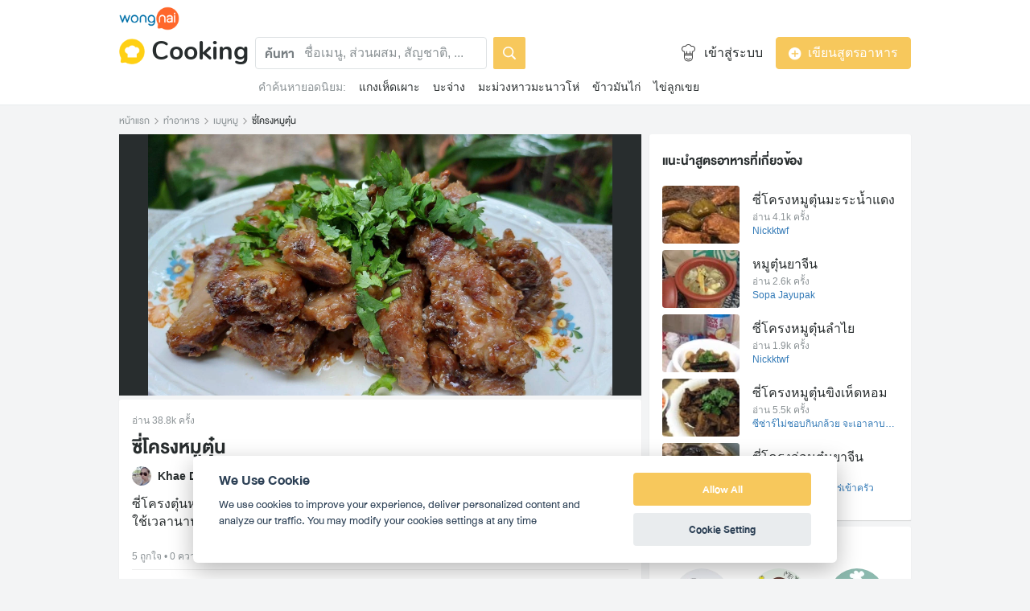

--- FILE ---
content_type: text/html; charset=utf-8
request_url: https://www.wongnai.com/recipes/ugc/0691b62c8ceb40d998b9eb4d13e59854
body_size: 49647
content:
<!DOCTYPE html>
<html xmlns:fb="http://ogp.me/ns/fb#" xmlns:og="http://ogp.me/ns#" lang="th">
<head>
	<title data-react-helmet="true">สูตร ซี่โครงหมูตุ๋น พร้อมวิธีทำโดย Khae Drunker</title>
	<meta data-react-helmet="true" name="description" content="วิธีทำและวัตถุดิบ เมนู ซี่โครงหมูตุ๋น : 1. ล้างและหั่นซี่โครงพักไว้ให้สะเด็ดน้ำ, 2. ตำสามเกลอให้ละเอียด , 3. นำสามเกลอและซีอิ๊ว ซอสปรุงรสและน้ำตาลมะพร้าวหมักในซี่โครง, 4. หมักทิ้งไว้ครึ่งชั่วโมง, 5..."/><meta data-react-helmet="true" name="keywords" content="ซี่โครงหมูตุ๋น, ซี่โครงหมูตุ๋น ง่ายๆ, สูตรอาหาร,เมนูอาหาร, เมนูอาหารง่ายๆ ทำกินเอง, วิธีทำอาหาร, ทำอาหาร, วัตถุดิบ, ส่วนผสม, เมนูหมู, คุกกิ้งชาเลนจ์เมนูหมู, ทำได้อร่อยแน่นอน, วงใน, Wongnai, Wongnai Cooking"/><meta data-react-helmet="true" name="robots" content="all"/><meta data-react-helmet="true" property="og:title" content="สูตร ซี่โครงหมูตุ๋น โดย Khae Drunker on wongnai.com"/><meta data-react-helmet="true" property="og:type" content="website"/><meta data-react-helmet="true" property="og:url" content="https://www.wongnai.com/recipes/ugc/0691b62c8ceb40d998b9eb4d13e59854"/><meta data-react-helmet="true" property="og:description" content="ซี่โครงตุ๋นหอม ๆ กัดแล้วนุ่ม ๆ 
ใช้เวลานานหน่อยแต่อร่อยมากหน่อยนะคะ - Wongnai Cooking"/><meta data-react-helmet="true" property="og:image" content="https://img.wongnai.com/p/1920x0/2022/03/07/9438b259f85647d2adf9f3ec5554e484.jpg"/><meta data-react-helmet="true" name="thumbnail" content="https://img.wongnai.com/p/1920x0/2022/03/07/9438b259f85647d2adf9f3ec5554e484.jpg"/><meta data-react-helmet="true" property="og:image:width" content="1920"/><meta data-react-helmet="true" property="og:image:height" content="1081"/>
	<base href="/" />
	<meta http-equiv="content-type" content="text/html; charset=UTF-8" />
	<meta http-equiv="content-language" content="th, en" />
	<meta http-equiv="X-UA-Compatible" content="IE=Edge" />
	<meta name="viewport" content="width=device-width, initial-scale=1.0" />
	<meta name="robots" content="all" />
	<meta name="apple-itunes-app" content="app-id=403745899"/>
	<meta name="inmobi-site-verification" content="3039dc975e9df4c4ee341132415dcfd4" />
	<meta property="fb:app_id" content="120959154612889" />
	<meta property="fb:pages" content="154984664519467" />
	<meta property="fb:pages" content="641317632611026" />
	<link rel="shortcut icon" href="/favicon.ico" type="image/x-icon" />
	<link rel="search" title="Wongnai" type="application/opensearchdescription+xml" href="/opensearch.xml" />
	<script data-react-helmet="true" type="application/ld+json">{"@context":"http://schema.org/","@type":"Recipe","name":"ซี่โครงหมูตุ๋น","image":"https://img.wongnai.com/p/400x0/2022/03/07/9438b259f85647d2adf9f3ec5554e484.jpg,https://img.wongnai.com/p/1920x0/2022/03/07/9438b259f85647d2adf9f3ec5554e484.jpg","author":"[object Object]","datePublished":"2022-03-07T10:20:17+07:00","description":"ซี่โครงตุ๋นหอม ๆ กัดแล้วนุ่ม ๆ \nใช้เวลานานหน่อยแต่อร่อยมากหน่อยนะคะ","prepTime":"PT0H30M","cookTime":"PT1H0M","totalTime":"PT1H30M","recipeYield":"3 - 4 ท่าน","recipeIngredient":"ซี่โครงหมู 800 กรัม,สามเกลอ พอประมาณ,ซีอิ๊วขาว 2 ช้อนโต๊ะ,ซอสปรุงรสฝาเขียว 1 ช้อนโต๊ะ,น้ำตาลมะพร้าว 1 ช้อนโต๊ะ,งาขาว 2 ช้อนโต๊ะ,น้ำผึ้ง 2 ช้อนโต๊ะ","recipeInstructions":"[object Object],[object Object],[object Object],[object Object],[object Object],[object Object],[object Object],[object Object],[object Object],[object Object],[object Object],[object Object],[object Object]","keywords":"ซี่โครงหมูตุ๋น,เมนูหมู,คุกกิ้งชาเลนจ์เมนูหมู,ทำได้อร่อยแน่นอน"}</script>
	<link data-react-helmet="true" rel="canonical" href="https://www.wongnai.com/recipes/ugc/0691b62c8ceb40d998b9eb4d13e59854"/>
	<link data-chunk="main" rel="stylesheet" href="https://static2.wongnai.com/static-cooking/style44d5110fc4f18da30387.css">
	<link data-chunk="main" rel="preload" as="style" href="https://static2.wongnai.com/static-cooking/style44d5110fc4f18da30387.css">
<link data-chunk="polyfill" rel="preload" as="script" href="https://static2.wongnai.com/static-cooking/runtime1b4fccf07185475d8370.js">
<link data-chunk="polyfill" rel="preload" as="script" href="https://static2.wongnai.com/static-cooking/c6ea7a73ef32deb005dd.js">
<link data-chunk="polyfill" rel="preload" as="script" href="https://static2.wongnai.com/static-cooking/55c11afa384f1c37bad0.js">
<link data-chunk="main" rel="preload" as="script" href="https://static2.wongnai.com/static-cooking/44d5110fc4f18da30387.js">
<link data-chunk="main" rel="preload" as="script" href="https://static2.wongnai.com/static-cooking/28510f312f844c3dcb80.js">
<link data-chunk="main" rel="preload" as="script" href="https://static2.wongnai.com/static-cooking/360121388fbe4ed9f342.js">
<link data-chunk="cooking-RecipePage" rel="preload" as="script" href="https://static2.wongnai.com/static-cooking/5ed7351eeab5a0f21fc4.js">
<link data-chunk="cooking-RecipePage" rel="preload" as="script" href="https://static2.wongnai.com/static-cooking/0eb81b0dbbccf66d3090.js">
<link data-chunk="cooking-RecipePage" rel="preload" as="script" href="https://static2.wongnai.com/static-cooking/498ffdbafb61b6824815.js">
<link data-chunk="cooking-RecipePage" rel="preload" as="script" href="https://static2.wongnai.com/static-cooking/0df51c7a733fbb307152.js">
	<style data-styled="true" data-styled-version="5.1.0">.iQicix{background-repeat:no-repeat;background-size:cover;display:inline-block;vertical-align:middle;line-height:0;cursor:normal;width:32px;height:32px;background-image:url(https://static2.wongnai.com/static-cooking/images/1PSZvkx.png);}/*!sc*/
@media only screen and (-webkit-min-device-pixel-ratio:2){.iQicix{background-image:url(https://static2.wongnai.com/static-cooking/images/pUK0KsS.png);}}/*!sc*/
@media only screen and (-webkit-min-device-pixel-ratio:3){.iQicix{background-image:url(https://static2.wongnai.com/static-cooking/images/3q1wDwK.png);}}/*!sc*/
.fSAIKQ{background-repeat:no-repeat;background-size:cover;display:inline-block;vertical-align:middle;line-height:0;cursor:normal;width:24px;height:24px;background-image:url(https://static2.wongnai.com/static-cooking/images/70h3VSQ.png);}/*!sc*/
@media only screen and (-webkit-min-device-pixel-ratio:2){.fSAIKQ{background-image:url(https://static2.wongnai.com/static-cooking/images/2-gUhhV.png);}}/*!sc*/
@media only screen and (-webkit-min-device-pixel-ratio:3){.fSAIKQ{background-image:url(https://static2.wongnai.com/static-cooking/images/2LS_sJq.png);}}/*!sc*/
.cAVSYd{background-repeat:no-repeat;background-size:cover;display:inline-block;vertical-align:middle;line-height:0;cursor:normal;width:32px;height:32px;background-image:url(https://static2.wongnai.com/static-cooking/images/2QIk09o.png);}/*!sc*/
@media only screen and (-webkit-min-device-pixel-ratio:2){.cAVSYd{background-image:url(https://static2.wongnai.com/static-cooking/images/2JMzZYr.png);}}/*!sc*/
@media only screen and (-webkit-min-device-pixel-ratio:3){.cAVSYd{background-image:url(https://static2.wongnai.com/static-cooking/images/EevJGbX.png);}}/*!sc*/
.gFoOrb{background-repeat:no-repeat;background-size:cover;display:inline-block;vertical-align:middle;line-height:0;cursor:normal;width:16px;height:16px;background-image:url(https://static2.wongnai.com/static-cooking/images/1RSO7u1.png);}/*!sc*/
@media only screen and (-webkit-min-device-pixel-ratio:2){.gFoOrb{background-image:url(https://static2.wongnai.com/static-cooking/images/1dwqYP0.png);}}/*!sc*/
@media only screen and (-webkit-min-device-pixel-ratio:3){.gFoOrb{background-image:url(https://static2.wongnai.com/static-cooking/images/pnLozmJ.png);}}/*!sc*/
.cMxeaQ{background-repeat:no-repeat;background-size:cover;display:inline-block;vertical-align:middle;line-height:0;cursor:normal;width:9px;height:9px;background-image:url(https://static2.wongnai.com/static-cooking/images/3-QYsQn.png);}/*!sc*/
@media only screen and (-webkit-min-device-pixel-ratio:2){.cMxeaQ{background-image:url(https://static2.wongnai.com/static-cooking/images/1uuVKQ9.png);}}/*!sc*/
@media only screen and (-webkit-min-device-pixel-ratio:3){.cMxeaQ{background-image:url(https://static2.wongnai.com/static-cooking/images/RQSu2iy.png);}}/*!sc*/
.evhrFM{background-repeat:no-repeat;background-size:cover;display:inline-block;vertical-align:middle;line-height:0;cursor:normal;width:24px;height:24px;background-image:url(https://static2.wongnai.com/static-cooking/images/3NVaOf4.png);}/*!sc*/
@media only screen and (-webkit-min-device-pixel-ratio:2){.evhrFM{background-image:url(https://static2.wongnai.com/static-cooking/images/2XKO0Vl.png);}}/*!sc*/
@media only screen and (-webkit-min-device-pixel-ratio:3){.evhrFM{background-image:url(https://static2.wongnai.com/static-cooking/images/vawjuEx.png);}}/*!sc*/
.iqvmQm{background-repeat:no-repeat;background-size:cover;display:inline-block;vertical-align:middle;line-height:0;cursor:normal;width:24px;height:24px;background-image:url(https://static2.wongnai.com/static-cooking/images/W8Yza1f.png);}/*!sc*/
@media only screen and (-webkit-min-device-pixel-ratio:2){.iqvmQm{background-image:url(https://static2.wongnai.com/static-cooking/images/2CVAJZs.png);}}/*!sc*/
@media only screen and (-webkit-min-device-pixel-ratio:3){.iqvmQm{background-image:url(https://static2.wongnai.com/static-cooking/images/12eFkJy.png);}}/*!sc*/
.fPATnK{background-repeat:no-repeat;background-size:cover;display:inline-block;vertical-align:middle;line-height:0;cursor:normal;width:24px;height:24px;background-image:url(https://static2.wongnai.com/static-cooking/images/2I5nU9F.png);}/*!sc*/
@media only screen and (-webkit-min-device-pixel-ratio:2){.fPATnK{background-image:url(https://static2.wongnai.com/static-cooking/images/3MUKE1h.png);}}/*!sc*/
@media only screen and (-webkit-min-device-pixel-ratio:3){.fPATnK{background-image:url(https://static2.wongnai.com/static-cooking/images/1Je09Ka.png);}}/*!sc*/
.jAfkvU{background-repeat:no-repeat;background-size:cover;display:inline-block;vertical-align:middle;line-height:0;cursor:normal;width:32px;height:32px;background-image:url(https://static2.wongnai.com/static-cooking/images/3kW_Ons.png);}/*!sc*/
@media only screen and (-webkit-min-device-pixel-ratio:2){.jAfkvU{background-image:url(https://static2.wongnai.com/static-cooking/images/2haW5Is.png);}}/*!sc*/
@media only screen and (-webkit-min-device-pixel-ratio:3){.jAfkvU{background-image:url(https://static2.wongnai.com/static-cooking/images/qEhBThB.png);}}/*!sc*/
.jsCvXg{background-repeat:no-repeat;background-size:cover;display:inline-block;vertical-align:middle;line-height:0;cursor:normal;width:32px;height:32px;background-image:url(https://static2.wongnai.com/static-cooking/images/1reGTAV.png);}/*!sc*/
@media only screen and (-webkit-min-device-pixel-ratio:2){.jsCvXg{background-image:url(https://static2.wongnai.com/static-cooking/images/33Tyh9J.png);}}/*!sc*/
@media only screen and (-webkit-min-device-pixel-ratio:3){.jsCvXg{background-image:url(https://static2.wongnai.com/static-cooking/images/1XY9lgo.png);}}/*!sc*/
.keZHKg{background-repeat:no-repeat;background-size:cover;display:inline-block;vertical-align:middle;line-height:0;cursor:normal;width:32px;height:32px;background-image:url(https://static2.wongnai.com/static-cooking/images/2zORHmb.png);}/*!sc*/
@media only screen and (-webkit-min-device-pixel-ratio:2){.keZHKg{background-image:url(https://static2.wongnai.com/static-cooking/images/1v2-yFg.png);}}/*!sc*/
@media only screen and (-webkit-min-device-pixel-ratio:3){.keZHKg{background-image:url(https://static2.wongnai.com/static-cooking/images/1miGjzE.png);}}/*!sc*/
data-styled.g2[id="sc-1yfo21g-0"]{content:"iQicix,fSAIKQ,cAVSYd,gFoOrb,cMxeaQ,evhrFM,iqvmQm,fPATnK,jAfkvU,jsCvXg,keZHKg,"}/*!sc*/
.darzcR{height:30px;width:75px;}/*!sc*/
data-styled.g10[id="sc-1vvldjt-1"]{content:"darzcR,"}/*!sc*/
.hQRgmK{display:block;}/*!sc*/
@media (max-width:991px){.hQRgmK{display:none !important;}}/*!sc*/
data-styled.g12[id="sc-1bksdp6-0"]{content:"hQRgmK,"}/*!sc*/
.hTOnFS{display:inline;margin:0 0 0 8px !important;padding:0px;font-family:Nunito,sans-serif;font-weight:bold;font-size:32px !important;color:var(--gray-850) !important;}/*!sc*/
@media (max-width:576px){.hTOnFS{font-size:24px !important;}}/*!sc*/
data-styled.g14[id="sc-1cneeh8-1"]{content:"hTOnFS,"}/*!sc*/
.dGsnod:hover,.dGsnod:focus{-webkit-text-decoration:none;text-decoration:none;}/*!sc*/
data-styled.g15[id="sc-1cneeh8-2"]{content:"dGsnod,"}/*!sc*/
.eqQHwA{background-image:url(https://img.wongnai.com/p/1968x0/2022/03/07/9438b259f85647d2adf9f3ec5554e484.jpg);}/*!sc*/
.tLGLk{background-image:url(https://img.wongnai.com/p/400x0/2022/03/07/241be6671ae1460e9a3e9389f4fc119f.jpg);}/*!sc*/
.calbkI{background-image:url(https://img.wongnai.com/p/400x0/2022/03/07/30a3a8c0ac4741c0bc6514a2ca16eea1.jpg);}/*!sc*/
.RMWjl{background-image:url(https://img.wongnai.com/p/400x0/2022/03/07/1b2a440b19f64a73815b7d6eaf945570.jpg);}/*!sc*/
.eozaSO{background-image:url(https://img.wongnai.com/p/400x0/2022/03/07/39424a642c244fe182b2f7f29b043798.jpg);}/*!sc*/
.evccEX{background-image:url(https://img.wongnai.com/p/400x0/2022/03/07/2815fb00dd474f3d9b6340e64beeb81f.jpg);}/*!sc*/
.bQQfCS{background-image:url(https://img.wongnai.com/p/400x0/2022/03/07/def3fea3092043c7a360accd5aa1f234.jpg);}/*!sc*/
.fxkLew{background-image:url(https://img.wongnai.com/p/400x0/2022/03/07/49d5a3d21103420ca4d92712772fec6e.jpg);}/*!sc*/
.hoTrzp{background-image:url(https://img.wongnai.com/p/400x0/2022/03/07/c080763ce7b345268d6537d3bfa004f3.jpg);}/*!sc*/
.bnvhLp{background-image:url(https://img.wongnai.com/p/400x0/2022/03/07/e02419376195448595c56531f7f3bd0d.jpg);}/*!sc*/
.hWGsGM{background-image:url(https://img.wongnai.com/p/400x0/2022/03/07/21a4d32a132448d695ea7c40a13bb6d0.jpg);}/*!sc*/
.dKGtEW{background-image:url(https://img.wongnai.com/p/400x0/2022/03/07/af846c1b3c2d42f085ab78edbeee075a.jpg);}/*!sc*/
.kpa-dqo{background-image:url(https://img.wongnai.com/p/400x0/2022/03/07/5e2b0996a52c49feb65aa7602f7e5e57.jpg);}/*!sc*/
.ieXCzK{background-image:url(https://img.wongnai.com/p/400x0/2022/03/07/0422df7d173045e896e103c58a27257a.jpg);}/*!sc*/
.ljfonO{background-image:url(https://img.wongnai.com/p/400x0/2026/01/13/c398fb35ab7244cd91ada138f29f021d.jpg);}/*!sc*/
.lefbiR{background-image:url(https://img.wongnai.com/p/400x0/2026/01/07/a607f1ca627f48fd997ad251cc23cb5e.jpg);}/*!sc*/
.kAHKgm{background-image:url(https://img.wongnai.com/p/400x0/2025/12/17/91a3135bd09d40089d71765e5653884d.jpg);}/*!sc*/
.HQZjx{background-image:url(https://img.wongnai.com/p/400x0/2025/12/17/04fe97a10cdc46b2b7a10a846c468c89.jpg);}/*!sc*/
.gKINdx{background-image:url(https://img.wongnai.com/p/100x100/2021/04/27/e591d5c46bd54449ad0c70ae85d56ce9.jpg);}/*!sc*/
.kvjkTM{background-image:url(https://img.wongnai.com/p/100x100/2019/03/24/9368ee24e98544bcb77f48f5aff9c9b9.jpg);}/*!sc*/
.ghHFri{background-image:url(https://img.wongnai.com/p/100x100/2022/03/08/2256ec735ec741208dceca4e7fb5209f.jpg);}/*!sc*/
.fVNxeN{background-image:url(https://img.wongnai.com/p/100x100/2017/09/14/6e2f58b61ac54c07a213d7a431003664.jpg);}/*!sc*/
.fclCpu{background-image:url(https://img.wongnai.com/p/100x100/2018/12/09/20b679c81f334806b464461d3d35169f.jpg);}/*!sc*/
.gTgcT{background-image:url(https://img.wongnai.com/p/100x100/2018/06/03/b23f48378e7241f582c3a0de8e2a1ed9.jpg);}/*!sc*/
.cfLBlW{background-image:url(https://img.wongnai.com/p/100x100/2018/08/20/8a900e9e9d414b84bc502a57730f1b34.jpg);}/*!sc*/
.kryemE{background-image:url(https://img.wongnai.com/p/100x100/2019/03/25/16be129786034c1185c4cc0768f61356.jpg);}/*!sc*/
.ibUWtF{background-image:url(https://img.wongnai.com/p/100x100/2017/10/03/31f75dab7dbc494c967b10284ba3dd6b.jpg);}/*!sc*/
.cjGCwM{background-image:url(https://img.wongnai.com/p/100x100/2018/05/08/0ca969e0603c48b1a0a0f2c31995bb6c.jpg);}/*!sc*/
data-styled.g25[id="sc-1jymmoy-0"]{content:"eqQHwA,tLGLk,calbkI,RMWjl,eozaSO,evccEX,bQQfCS,fxkLew,hoTrzp,bnvhLp,hWGsGM,dKGtEW,kpa-dqo,ieXCzK,ljfonO,lefbiR,kAHKgm,HQZjx,gKINdx,kvjkTM,ghHFri,fVNxeN,fclCpu,gTgcT,cfLBlW,kryemE,ibUWtF,cjGCwM,"}/*!sc*/
.fLXPyw{display:none;}/*!sc*/
@media (max-width:991px){.fLXPyw{display:block;}}/*!sc*/
data-styled.g50[id="sc-bhg5st-0"]{content:"fLXPyw,"}/*!sc*/
.jRRfhQ{position:absolute;width:60px;height:inherit;left:0;display:-webkit-box;display:-webkit-flex;display:-ms-flexbox;display:flex;-webkit-box-pack:center;-webkit-justify-content:center;-ms-flex-pack:center;justify-content:center;-webkit-align-items:center;-webkit-box-align:center;-ms-flex-align:center;align-items:center;}/*!sc*/
@media (max-width:991px){.jRRfhQ{width:36px;}}/*!sc*/
data-styled.g51[id="sc-1s11jpd-0"]{content:"jRRfhQ,"}/*!sc*/
.ipKOvu{font-family:DB Heavent Now,sans-serif;font-size:16px;line-height:40px;color:var(--gray-500);font-weight:bold;}/*!sc*/
data-styled.g52[id="sc-1s11jpd-1"]{content:"ipKOvu,"}/*!sc*/
.EfVgE{position:absolute;background:var(--gray-white);opacity:1;height:inherit;border-radius:4px;padding:4px 8px 4px 60px;width:calc(100% - 48px);border:1px solid transparent;color:var(--gray-100);}/*!sc*/
.EfVgE.EfVgE{font-size:16px;}/*!sc*/
@media (max-width:991px){.EfVgE{width:100%;}}/*!sc*/
@media (max-width:991px){.EfVgE{color:transparent;}}/*!sc*/
data-styled.g53[id="sc-1s11jpd-2"]{content:"EfVgE,"}/*!sc*/
.cMySYF{position:relative;background:transparent;border-radius:4px;border:1px solid var(--gray-100);height:inherit;border-radius:4px;padding:4px 8px 4px 60px;width:calc(100% - 48px);color:var(--gray-850);}/*!sc*/
.cMySYF::-webkit-input-placeholder{color:var(--gray-400);}/*!sc*/
.cMySYF::-moz-placeholder{color:var(--gray-400);}/*!sc*/
.cMySYF:-ms-input-placeholder{color:var(--gray-400);}/*!sc*/
.cMySYF::placeholder{color:var(--gray-400);}/*!sc*/
@media (max-width:991px){.cMySYF{padding-left:36px;width:100%;}}/*!sc*/
.cMySYF:focus{outline:none;}/*!sc*/
.cMySYF.cMySYF{font-size:16px;}/*!sc*/
@media (max-width:991px){.cMySYF{width:100%;}}/*!sc*/
data-styled.g54[id="sc-1s11jpd-3"]{content:"cMySYF,"}/*!sc*/
.ioIXHn{display:block;width:100%;position:relative;background-color:var(--gray-50);height:auto;font-size:0;}/*!sc*/
data-styled.g55[id="sc-v7gofj-0"]{content:"ioIXHn,"}/*!sc*/
.ftzOxj{display:inline-block;padding:8px 16px;color:var(--gray-white);border-radius:2px;background-image:none;font-weight:normal;cursor:pointer;border:none;background-color:var(--yellow-400);}/*!sc*/
data-styled.g59[id="sc-1ukbs2r-0"]{content:"ftzOxj,"}/*!sc*/
.loXSMm{font-style:normal;font-stretch:normal;-webkit-letter-spacing:-0.1px;-moz-letter-spacing:-0.1px;-ms-letter-spacing:-0.1px;letter-spacing:-0.1px;width:auto;padding:9px 15px;border-radius:4px;font-family:Helvetica Neue,sans-serif;font-size:16px;line-height:20px;text-align:center;outline:none;background-color:var(--gray-500);cursor:pointer;border:solid 1px var(--gray-500);color:var(--gray-white);box-sizing:border-box;display:inline-block;background-color:var(--yellow-400);border:solid 1px var(--yellow-400);color:var(--gray-white);}/*!sc*/
.bSEJcN{font-style:normal;font-stretch:normal;-webkit-letter-spacing:-0.1px;-moz-letter-spacing:-0.1px;-ms-letter-spacing:-0.1px;letter-spacing:-0.1px;width:100%;padding:9px 15px;border-radius:4px;font-family:Helvetica Neue,sans-serif;font-size:16px;line-height:20px;text-align:center;outline:none;background-color:var(--gray-500);cursor:pointer;border:solid 1px var(--gray-500);color:var(--gray-white);box-sizing:border-box;display:inline-block;background-color:var(--yellow-400);border:solid 1px var(--yellow-400);color:var(--gray-white);}/*!sc*/
data-styled.g60[id="sc-1ol3h2f-0"]{content:"loXSMm,bSEJcN,"}/*!sc*/
.btNwQU{box-shadow:none;}/*!sc*/
data-styled.g61[id="sc-smbzn-0"]{content:"btNwQU,"}/*!sc*/
.bDBkqm{margin-left:8px;}/*!sc*/
data-styled.g62[id="sc-smbzn-1"]{content:"bDBkqm,"}/*!sc*/
.fWXtKK{font-size:14px;white-space:nowrap;overflow-x:scroll;-ms-overflow-style:none;}/*!sc*/
.fWXtKK::-webkit-scrollbar{display:none;}/*!sc*/
data-styled.g63[id="sc-k1t66o-0"]{content:"fWXtKK,"}/*!sc*/
.cPrwyL{color:var(--gray-400);}/*!sc*/
data-styled.g64[id="sc-k1t66o-1"]{content:"cPrwyL,"}/*!sc*/
.OFywU{margin-left:16px;color:var(--gray-850);}/*!sc*/
.OFywU:hover,.OFywU:focus{color:var(--gray-850);}/*!sc*/
data-styled.g65[id="sc-k1t66o-2"]{content:"OFywU,"}/*!sc*/
.dgcAaL{border-radius:100%;}/*!sc*/
data-styled.g66[id="sc-i02xc0-0"]{content:"dgcAaL,"}/*!sc*/
.ZUViZ{display:-webkit-box;display:-webkit-flex;display:-ms-flexbox;display:flex;-webkit-align-items:center;-webkit-box-align:center;-ms-flex-align:center;align-items:center;}/*!sc*/
data-styled.g67[id="sc-x7jcvv-0"]{content:"ZUViZ,"}/*!sc*/
.iqmlNM{margin-left:8px;color:var(--gray-850);font-size:16px;}/*!sc*/
data-styled.g68[id="sc-x7jcvv-1"]{content:"iqmlNM,"}/*!sc*/
.hrCDQU{display:-webkit-box;display:-webkit-flex;display:-ms-flexbox;display:flex;-webkit-align-items:center;-webkit-box-align:center;-ms-flex-align:center;align-items:center;margin-right:8px;line-height:36px;}/*!sc*/
data-styled.g70[id="sc-zcytmz-0"]{content:"hrCDQU,"}/*!sc*/
.ibFCoV{padding:8px calc((100vw - 984px) / 2);border-bottom:1px solid var(--gray-75);background:var(--gray-white);}/*!sc*/
@media (max-width:991px){.ibFCoV{padding:8px;}}/*!sc*/
data-styled.g71[id="sc-zcytmz-1"]{content:"ibFCoV,"}/*!sc*/
.gAFxRy{display:none;}/*!sc*/
@media (max-width:991px){.gAFxRy{display:-webkit-box;display:-webkit-flex;display:-ms-flexbox;display:flex;-webkit-flex-flow:column;-ms-flex-flow:column;flex-flow:column;}}/*!sc*/
data-styled.g72[id="sc-zcytmz-2"]{content:"gAFxRy,"}/*!sc*/
.hkIwpz{display:-webkit-box;display:-webkit-flex;display:-ms-flexbox;display:flex;-webkit-align-items:center;-webkit-box-align:center;-ms-flex-align:center;align-items:center;-webkit-box-pack:justify;-webkit-justify-content:space-between;-ms-flex-pack:justify;justify-content:space-between;margin-top:8px;}/*!sc*/
data-styled.g73[id="sc-zcytmz-3"]{content:"hkIwpz,"}/*!sc*/
.idMzUA{margin-top:8px;}/*!sc*/
data-styled.g74[id="sc-zcytmz-4"]{content:"idMzUA,"}/*!sc*/
.iNPysB{display:-webkit-box;display:-webkit-flex;display:-ms-flexbox;display:flex;-webkit-align-items:center;-webkit-box-align:center;-ms-flex-align:center;align-items:center;}/*!sc*/
.iNPysB > *:not(:last-child){margin-right:8px;}/*!sc*/
data-styled.g75[id="sc-zcytmz-5"]{content:"iNPysB,"}/*!sc*/
.hmPtVe{display:-webkit-box;display:-webkit-flex;display:-ms-flexbox;display:flex;}/*!sc*/
@media (max-width:991px){.hmPtVe{display:none;}}/*!sc*/
data-styled.g76[id="sc-zcytmz-6"]{content:"hmPtVe,"}/*!sc*/
.hWSstf{-webkit-flex:1;-ms-flex:1;flex:1;}/*!sc*/
data-styled.g77[id="sc-zcytmz-7"]{content:"hWSstf,"}/*!sc*/
.cBTrYw{display:-webkit-box;display:-webkit-flex;display:-ms-flexbox;display:flex;}/*!sc*/
data-styled.g78[id="sc-zcytmz-8"]{content:"cBTrYw,"}/*!sc*/
.dlWqwx{display:-webkit-box;display:-webkit-flex;display:-ms-flexbox;display:flex;-webkit-align-items:center;-webkit-box-align:center;-ms-flex-align:center;align-items:center;}/*!sc*/
data-styled.g79[id="sc-zcytmz-9"]{content:"dlWqwx,"}/*!sc*/
.hkHtfJ{-webkit-flex:1;-ms-flex:1;flex:1;display:-webkit-box;display:-webkit-flex;display:-ms-flexbox;display:flex;-webkit-align-items:center;-webkit-box-align:center;-ms-flex-align:center;align-items:center;-webkit-box-pack:end;-webkit-justify-content:flex-end;-ms-flex-pack:end;justify-content:flex-end;}/*!sc*/
.hkHtfJ > *:not(:last-child){margin-right:16px;}/*!sc*/
data-styled.g80[id="sc-zcytmz-10"]{content:"hkHtfJ,"}/*!sc*/
.eVYHBQ{display:inline-block;width:336px;}/*!sc*/
data-styled.g81[id="sc-zcytmz-11"]{content:"eVYHBQ,"}/*!sc*/
.lkbCnX{display:block;width:100%;}/*!sc*/
data-styled.g82[id="sc-zcytmz-12"]{content:"lkbCnX,"}/*!sc*/
.iVsQKe{margin-top:8px;padding:4px;}/*!sc*/
data-styled.g83[id="sc-zcytmz-13"]{content:"iVsQKe,"}/*!sc*/
.mNBLF{display:-webkit-box;display:-webkit-flex;display:-ms-flexbox;display:flex;-webkit-align-items:center;-webkit-box-align:center;-ms-flex-align:center;align-items:center;margin-bottom:8px;}/*!sc*/
data-styled.g84[id="sc-zcytmz-14"]{content:"mNBLF,"}/*!sc*/
.gXnOgI{--gray-white:var(--light-gray-white);--gray-25:var(--light-gray-25);--gray-50:var(--light-gray-50);--gray-75:var(--light-gray-75);--gray-100:var(--light-gray-100);--gray-150:var(--light-gray-150);--gray-250:var(--light-gray-250);--gray-300:var(--light-gray-300);--gray-400:var(--light-gray-400);--gray-500:var(--light-gray-500);--gray-550:var(--light-gray-550);--gray-650:var(--light-gray-650);--gray-700:var(--light-gray-700);--gray-800:var(--light-gray-800);--gray-850:var(--light-gray-850);--gray-900:var(--light-gray-900);--blue-10:var(--light-blue-10);--blue-100:var(--light-blue-100);--blue-200:var(--light-blue-200);--blue-300:var(--light-blue-300);--blue-400:var(--light-blue-400);--blue-500:var(--light-blue-500);--blue-600:var(--light-blue-600);--blue-700:var(--light-blue-700);--blue-800:var(--light-blue-800);--blue-900:var(--light-blue-900);--green-10:var(--light-green-10);--green-100:var(--light-green-100);--green-200:var(--light-green-200);--green-300:var(--light-green-300);--green-400:var(--light-green-400);--green-500:var(--light-green-500);--green-600:var(--light-green-600);--green-700:var(--light-green-700);--green-800:var(--light-green-800);--green-900:var(--light-green-900);--orange-10:var(--light-orange-10);--orange-100:var(--light-orange-100);--orange-200:var(--light-orange-200);--orange-300:var(--light-orange-300);--orange-400:var(--light-orange-400);--orange-500:var(--light-orange-500);--orange-600:var(--light-orange-600);--orange-700:var(--light-orange-700);--orange-800:var(--light-orange-800);--orange-900:var(--light-orange-900);--red-10:var(--light-red-10);--red-100:var(--light-red-100);--red-200:var(--light-red-200);--red-300:var(--light-red-300);--red-400:var(--light-red-400);--red-500:var(--light-red-500);--red-600:var(--light-red-600);--red-700:var(--light-red-700);--red-800:var(--light-red-800);--red-900:var(--light-red-900);--yellow-10:var(--light-yellow-10);--yellow-100:var(--light-yellow-100);--yellow-200:var(--light-yellow-200);--yellow-300:var(--light-yellow-300);--yellow-400:var(--light-yellow-400);--yellow-500:var(--light-yellow-500);--yellow-600:var(--light-yellow-600);--yellow-700:var(--light-yellow-700);--yellow-800:var(--light-yellow-800);--yellow-900:var(--light-yellow-900);--pink-10:var(--light-pink-10);--pink-100:var(--light-pink-100);--pink-200:var(--light-pink-200);--pink-300:var(--light-pink-300);--pink-400:var(--light-pink-400);--pink-500:var(--light-pink-500);--pink-600:var(--light-pink-600);--pink-700:var(--light-pink-700);--pink-800:var(--light-pink-800);--pink-900:var(--light-pink-900);--cyan-10:var(--light-cyan-10);--cyan-100:var(--light-cyan-100);--cyan-200:var(--light-cyan-200);--cyan-300:var(--light-cyan-300);--cyan-400:var(--light-cyan-400);--cyan-500:var(--light-cyan-500);--cyan-600:var(--light-cyan-600);--cyan-700:var(--light-cyan-700);--cyan-800:var(--light-cyan-800);--cyan-900:var(--light-cyan-900);--brick-10:var(--light-brick-10);--brick-100:var(--light-brick-100);--brick-200:var(--light-brick-200);--brick-300:var(--light-brick-300);--brick-400:var(--light-brick-400);--brick-500:var(--light-brick-500);--brick-600:var(--light-brick-600);--brick-700:var(--light-brick-700);--brick-800:var(--light-brick-800);--brick-900:var(--light-brick-900);--teal-10:var(--light-teal-10);--teal-100:var(--light-teal-100);--teal-200:var(--light-teal-200);--teal-300:var(--light-teal-300);--teal-400:var(--light-teal-400);--teal-500:var(--light-teal-500);--teal-600:var(--light-teal-600);--teal-700:var(--light-teal-700);--teal-800:var(--light-teal-800);--teal-900:var(--light-teal-900);--primary-10:var(--yellow-10);--primary-100:var(--yellow-100);--primary-200:var(--yellow-200);--primary-300:var(--yellow-300);--primary-400:var(--yellow-400);--primary-500:var(--yellow-500);--primary-600:var(--yellow-600);--primary-700:var(--yellow-700);--primary-800:var(--yellow-800);--primary-900:var(--yellow-900);}/*!sc*/
data-styled.g85[id="Wrapper-sc-1eyywg"]{content:"gXnOgI,"}/*!sc*/
.cpYZsU{word-break:initial;color:var(--gray-400);}/*!sc*/
.hciWug{word-break:initial;}/*!sc*/
.eqFeiG{word-break:initial;font-weight:bold;color:var(--gray-700);}/*!sc*/
.zCkkK{word-break:initial;font-weight:normal;color:var(--gray-400);cursor:pointer;}/*!sc*/
data-styled.g94[id="StyledText-sc-s63irq"]{content:"cpYZsU,hciWug,eqFeiG,zCkkK,"}/*!sc*/
.ivalWd{color:currentColor;-webkit-text-decoration:none;text-decoration:none;}/*!sc*/
.ivalWd:hover,.ivalWd:focus{color:currentColor;-webkit-text-decoration:none;text-decoration:none;box-shadow:none;}/*!sc*/
data-styled.g95[id="PlainExternalLink-sc-1fvak39"]{content:"ivalWd,"}/*!sc*/
.cpbRGi a{height:100%;display:-webkit-inline-box;display:-webkit-inline-flex;display:-ms-inline-flexbox;display:inline-flex;}/*!sc*/
data-styled.g96[id="StyledLink-sc-1989ws3"]{content:"cpbRGi,"}/*!sc*/
.kALeVW{color:inherit;}/*!sc*/
data-styled.g97[id="Icon-sc-nqv920"]{content:"kALeVW,"}/*!sc*/
.hvBNHw{width:100%;border-top:2px solid var(--gray-100);background:var(--gray-25);padding:24px;color:var(--gray-700);}/*!sc*/
@media (max-width:991px){.hvBNHw{padding:8px;}}/*!sc*/
data-styled.g99[id="FooterContainer-sc-9rgxm4"]{content:"hvBNHw,"}/*!sc*/
.dkubrA{display:block;max-width:984px;margin:auto;padding:0 16px;}/*!sc*/
@media (max-width:991px){.dkubrA{max-width:720px;}}/*!sc*/
@media (max-width:991px){.dkubrA{padding:8px;}}/*!sc*/
data-styled.g100[id="FooterContent-sc-h5ouee"]{content:"dkubrA,"}/*!sc*/
.auJlr{padding:8px 0;position:relative;display:-webkit-box;display:-webkit-flex;display:-ms-flexbox;display:flex;-webkit-box-pack:start;-webkit-justify-content:flex-start;-ms-flex-pack:start;justify-content:flex-start;}/*!sc*/
@media (max-width:991px){.auJlr{-webkit-box-pack:center;-webkit-justify-content:center;-ms-flex-pack:center;justify-content:center;}}/*!sc*/
data-styled.g101[id="FooterSection-sc-xadmrf"]{content:"auJlr,"}/*!sc*/
.gNXpta{height:48px;width:auto;}/*!sc*/
data-styled.g102[id="Logo-sc-zl6ok6"]{content:"gNXpta,"}/*!sc*/
.eDPaeZ{padding:8px 0;position:relative;display:-webkit-box;display:-webkit-flex;display:-ms-flexbox;display:flex;-webkit-box-pack:start;-webkit-justify-content:flex-start;-ms-flex-pack:start;justify-content:flex-start;-webkit-flex-wrap:wrap;-ms-flex-wrap:wrap;flex-wrap:wrap;-webkit-align-items:center;-webkit-box-align:center;-ms-flex-align:center;align-items:center;}/*!sc*/
@media (max-width:991px){.eDPaeZ{-webkit-box-pack:center;-webkit-justify-content:center;-ms-flex-pack:center;justify-content:center;}}/*!sc*/
data-styled.g104[id="StyledFooter-sc-13fodcl"]{content:"eDPaeZ,"}/*!sc*/
.cvhIVU{display:-webkit-box;display:-webkit-flex;display:-ms-flexbox;display:flex;-webkit-flex-direction:row;-ms-flex-direction:row;flex-direction:row;-webkit-order:0;-ms-flex-order:0;order:0;color:var(--gray-400);}/*!sc*/
.cvhIVU > *{margin-right:4px;}/*!sc*/
@media (max-width:991px){.cvhIVU{-webkit-flex:1;-ms-flex:1;flex:1;-webkit-flex-direction:column;-ms-flex-direction:column;flex-direction:column;}}/*!sc*/
data-styled.g105[id="Copyright-sc-1da8qbu"]{content:"cvhIVU,"}/*!sc*/
.kTTXpP{text-align:right;color:var(--gray-400);-webkit-flex:1;-ms-flex:1;flex:1;-webkit-order:3;-ms-flex-order:3;order:3;}/*!sc*/
.kTTXpP > * + *::before{content:'|';font-weight:normal;color:var(--gray-400);margin:0 4px;}/*!sc*/
@media (max-width:991px){.kTTXpP{-webkit-flex:0;-ms-flex:0;flex:0;-webkit-order:2;-ms-flex-order:2;order:2;}}/*!sc*/
data-styled.g107[id="LanguageContainer-sc-12jvlxn"]{content:"kTTXpP,"}/*!sc*/
.eJQesZ{display:-webkit-box;display:-webkit-flex;display:-ms-flexbox;display:flex;-webkit-order:2;-ms-flex-order:2;order:2;}/*!sc*/
.eJQesZ > * + *::before{content:'|';font-weight:normal;color:var(--gray-400);margin:0 4px;}/*!sc*/
@media (max-width:991px){.eJQesZ{-webkit-box-pack:center;-webkit-justify-content:center;-ms-flex-pack:center;justify-content:center;margin-top:16px;-webkit-flex-basis:100%;-ms-flex-preferred-size:100%;flex-basis:100%;-webkit-order:3;-ms-flex-order:3;order:3;}}/*!sc*/
data-styled.g108[id="LegalList-sc-1ql4s3w"]{content:"eJQesZ,"}/*!sc*/
.fSiaaE{display:-webkit-box;display:-webkit-flex;display:-ms-flexbox;display:flex;-webkit-flex-direction:column;-ms-flex-direction:column;flex-direction:column;}/*!sc*/
.fSiaaE > *:not(:last-child){margin-bottom:8px;}/*!sc*/
.jkJftM{display:-webkit-box;display:-webkit-flex;display:-ms-flexbox;display:flex;-webkit-flex-direction:column;-ms-flex-direction:column;flex-direction:column;}/*!sc*/
.jkJftM > *:not(:last-child){margin-bottom:4px;}/*!sc*/
.fFuRjN{display:-webkit-box;display:-webkit-flex;display:-ms-flexbox;display:flex;-webkit-flex-direction:row;-ms-flex-direction:row;flex-direction:row;-webkit-flex-wrap:wrap;-ms-flex-wrap:wrap;flex-wrap:wrap;-webkit-align-items:center;-webkit-box-align:center;-ms-flex-align:center;align-items:center;margin-right:-8px;margin-bottom:-8px;}/*!sc*/
.fFuRjN > *{margin-right:8px;margin-bottom:8px;}/*!sc*/
.ilUYoA{display:-webkit-box;display:-webkit-flex;display:-ms-flexbox;display:flex;-webkit-flex-direction:row;-ms-flex-direction:row;flex-direction:row;}/*!sc*/
.ilUYoA > *:not(:last-child){margin-right:16px;}/*!sc*/
data-styled.g109[id="BaseGap-sc-1wadqs8"]{content:"fSiaaE,jkJftM,fFuRjN,ilUYoA,"}/*!sc*/
.kxgVSL{padding:8px 0;position:relative;display:-webkit-box;display:-webkit-flex;display:-ms-flexbox;display:flex;-webkit-box-pack:start;-webkit-justify-content:flex-start;-ms-flex-pack:start;justify-content:flex-start;-webkit-flex-wrap:wrap;-ms-flex-wrap:wrap;flex-wrap:wrap;}/*!sc*/
@media (max-width:991px){.kxgVSL{-webkit-box-pack:center;-webkit-justify-content:center;-ms-flex-pack:center;justify-content:center;}}/*!sc*/
data-styled.g110[id="StyledFooter-sc-cxyes2"]{content:"kxgVSL,"}/*!sc*/
.igRahg{width:50%;}/*!sc*/
@media (max-width:991px){.igRahg{width:100%;margin-bottom:16px;}}/*!sc*/
data-styled.g111[id="PortalGroup-sc-14u318f"]{content:"igRahg,"}/*!sc*/
.iqKfIS{height:40px;width:auto;cursor:pointer;}/*!sc*/
data-styled.g112[id="Logo-sc-16ex9l5"]{content:"iqKfIS,"}/*!sc*/
.gRIKrC{padding:16px 0;width:100%;border-bottom:1px solid var(--gray-100);display:-webkit-box;display:-webkit-flex;display:-ms-flexbox;display:flex;-webkit-flex-wrap:wrap;-ms-flex-wrap:wrap;flex-wrap:wrap;}/*!sc*/
@media (max-width:991px){.gRIKrC{border:0;}}/*!sc*/
data-styled.g113[id="ListContainer-sc-15di7dz"]{content:"gRIKrC,"}/*!sc*/
.duYltK{box-sizing:border-box;padding:8px;width:20%;}/*!sc*/
@media (max-width:991px){.duYltK{padding:8px 4px;width:50%;}}/*!sc*/
data-styled.g114[id="CategoryContainer-sc-88us1e"]{content:"duYltK,"}/*!sc*/
.bZGIGv{position:relative;z-index:3;}/*!sc*/
data-styled.g115[id="sc-1fropka-0"]{content:"bZGIGv,"}/*!sc*/
.iXforF{position:fixed;top:0;left:0;right:0;z-index:200;background:var(--yellow-400);box-shadow:var(--yellow-400) 0px 0px 5px;width:0%;-webkit-transition:width 0s ease,opacity 0.5s ease;transition:width 0s ease,opacity 0.5s ease;opacity:0;height:2px;}/*!sc*/
@media (max-width:991px){.iXforF{height:3px;}}/*!sc*/
data-styled.g116[id="sc-1yex4na-0"]{content:"iXforF,"}/*!sc*/
.hWSoN{font-family:DB Heavent Now,sans-serif;position:relative;padding:8px 0;font-weight:bold;}/*!sc*/
data-styled.g140[id="sc-1td6pxe-0"]{content:"hWSoN,"}/*!sc*/
.lgTHxb{padding:4px 0;}/*!sc*/
data-styled.g142[id="sc-1td6pxe-2"]{content:"lgTHxb,"}/*!sc*/
.leiugp{font-size:12px;color:var(--gray-400);white-space:nowrap;overflow:hidden;text-overflow:ellipsis;font-family:DB Heavent Now,sans-serif;margin:0;padding:0;}/*!sc*/
@media (max-width:991px){.leiugp{padding:0;margin:0;}}/*!sc*/
data-styled.g147[id="sc-1nb3jgb-0"]{content:"leiugp,"}/*!sc*/
.eNEYay{display:-webkit-box;display:-webkit-flex;display:-ms-flexbox;display:flex;-webkit-flex-flow:row wrap;-ms-flex-flow:row wrap;flex-flow:row wrap;line-height:28px;padding:4px 0;}/*!sc*/
.eNEYay > *:last-child{color:var(--gray-850);}/*!sc*/
@media (max-width:991px){.eNEYay{padding:0;background-color:var(--gray-white);}}/*!sc*/
data-styled.g148[id="sc-1nb3jgb-1"]{content:"eNEYay,"}/*!sc*/
.cqeDzo{max-width:100%;white-space:nowrap;overflow:hidden;text-overflow:ellipsis;color:var(--gray-400);}/*!sc*/
.cqeDzo:hover,.cqeDzo:focus{color:var(--gray-400);}/*!sc*/
data-styled.g149[id="sc-1nb3jgb-2"]{content:"cqeDzo,"}/*!sc*/
.hXrYGh{display:-webkit-box;display:-webkit-flex;display:-ms-flexbox;display:flex;-webkit-align-items:center;-webkit-box-align:center;-ms-flex-align:center;align-items:center;line-height:28px;-webkit-flex:0 0 auto;-ms-flex:0 0 auto;flex:0 0 auto;}/*!sc*/
.hXrYGh > *{vertical-align:middle;}/*!sc*/
data-styled.g150[id="sc-1nb3jgb-3"]{content:"hXrYGh,"}/*!sc*/
.hLfMcW{margin:0 4px;-webkit-transform:none;-ms-transform:none;transform:none;}/*!sc*/
data-styled.g152[id="sc-1nb3jgb-5"]{content:"hLfMcW,"}/*!sc*/
@media (max-width:991px){.HnzSc{display:none;}}/*!sc*/
data-styled.g153[id="sc-1nb3jgb-6"]{content:"HnzSc,"}/*!sc*/
.SxBeK{outline:none;border-radius:0px;}/*!sc*/
.SxBeK .slick-slide > * >:focus{outline:none;}/*!sc*/
.SxBeK .slick-track{margin:inherit;display:-webkit-box;display:-webkit-flex;display:-ms-flexbox;display:flex;}/*!sc*/
data-styled.g155[id="sc-1v8i3pd-0"]{content:"SxBeK,"}/*!sc*/
.fBXxcH{position:relative;}/*!sc*/
data-styled.g168[id="sc-90wwqd-0"]{content:"fBXxcH,"}/*!sc*/
.iOZuIC{background-color:var(--gray-850);cursor:pointer;width:100%;padding-bottom:50%;}/*!sc*/
@media (max-width:767px){.iOZuIC{width:100%;padding-bottom:75.18796992481202%;}}/*!sc*/
data-styled.g171[id="sc-xw66k4-0"]{content:"iOZuIC,"}/*!sc*/
.bGImYM:hover,.bGImYM:focus{border-color:#64b5f6;outline:none;}/*!sc*/
data-styled.g180[id="sc-14v6wy-0"]{content:"bGImYM,"}/*!sc*/
.hZRFFG{height:40px;min-height:undefinedpx;overflow:hidden;}/*!sc*/
data-styled.g181[id="sc-oet38p-0"]{content:"hZRFFG,"}/*!sc*/
.efzXqX{width:100%;font-size:14px;line-height:24px;height:40px;border-radius:2px;border:solid 0.6px var(--gray-400);padding:8px 16px;resize:none;}/*!sc*/
.efzXqX[placeholder]{text-overflow:ellipsis;}/*!sc*/
data-styled.g182[id="sc-1tzykp9-0"]{content:"efzXqX,"}/*!sc*/
.brTavI{font-size:16px;font-weight:bold;margin-bottom:16px;}/*!sc*/
data-styled.g204[id="sc-dr4w6-0"]{content:"brTavI,"}/*!sc*/
.hFZpjV{max-width:445px;max-height:80vh;overflow-y:auto;margin:10% auto 0 auto;margin:10vh auto 0 auto;border-radius:3px;background-color:var(--gray-white);box-shadow:0 2px 8px 0 rgba(0,0,0,0.5);}/*!sc*/
.hFZpjV:focus{outline:none;}/*!sc*/
data-styled.g208[id="sc-1usdrgp-0"]{content:"hFZpjV,"}/*!sc*/
.hBxffN{display:-webkit-box;display:-webkit-flex;display:-ms-flexbox;display:flex;-webkit-flex-direction:column;-ms-flex-direction:column;flex-direction:column;text-align:center;margin:4px;}/*!sc*/
.hBxffN:hover{-webkit-text-decoration:none;text-decoration:none;}/*!sc*/
.hBxffN:hover img{-webkit-transform:scale(1.05);-ms-transform:scale(1.05);transform:scale(1.05);}/*!sc*/
data-styled.g215[id="sc-1fdmwo5-0"]{content:"hBxffN,"}/*!sc*/
.hxCtZP{width:70px;height:70px;border-radius:50%;margin:0 auto;-webkit-transition:-webkit-transform 0.3s;-webkit-transition:transform 0.3s;transition:transform 0.3s;}/*!sc*/
data-styled.g216[id="sc-1fdmwo5-1"]{content:"hxCtZP,"}/*!sc*/
.jipfdX{color:var(--gray-850);font-size:12px;font-weight:bold;margin-top:4px;overflow:hidden;width:70px;white-space:nowrap;text-overflow:ellipsis;}/*!sc*/
data-styled.g217[id="sc-1fdmwo5-2"]{content:"jipfdX,"}/*!sc*/
.rffCV{color:var(--gray-400);font-size:10px;margin:0;line-height:1;}/*!sc*/
data-styled.g218[id="sc-1fdmwo5-3"]{content:"rffCV,"}/*!sc*/
.dkxwvr{position:absolute;top:50%;left:50%;-webkit-transform:translate(-50%,-50%);-ms-transform:translate(-50%,-50%);transform:translate(-50%,-50%);width:485px;height:625px;background-color:var(--gray-white);outline:none;padding:16px 16px 0;border-radius:2px;}/*!sc*/
@media only screen and (max-height:625px){.dkxwvr{height:100vh;overflow:auto;}}/*!sc*/
@media (max-width:767px){.dkxwvr{position:fixed;top:0;right:0;bottom:0;left:0;width:auto;height:auto;-webkit-transform:none;-ms-transform:none;transform:none;border-radius:0;overflow:auto;}}/*!sc*/
data-styled.g235[id="sc-hosjx6-0"]{content:"dkxwvr,"}/*!sc*/
.iVnMtU{line-height:normal;}/*!sc*/
data-styled.g236[id="sc-y5i91b-0"]{content:"iVnMtU,"}/*!sc*/
.lneINR{display:none;position:relative;text-align:right;z-index:1;position:fixed;bottom:16px;right:8px;}/*!sc*/
@media (max-width:991px){.lneINR{display:block;}}/*!sc*/
data-styled.g237[id="sc-50pi45-0"]{content:"lneINR,"}/*!sc*/
@media (max-width:991px){.igTSXd{position:relative;height:72px;padding:16px 8px;background:var(--gray-white);}}/*!sc*/
data-styled.g238[id="sc-gq6mpo-0"]{content:"igTSXd,"}/*!sc*/
.ljcSiO{width:742px;height:542px;height:80vh;overflow-y:auto;margin:10% auto 0 auto;margin:10vh auto 0 auto;border-radius:3px;background-color:var(--gray-white);box-shadow:0 2px 8px 0 rgba(0,0,0,0.5);width:612px;max-height:670px;}/*!sc*/
@media (max-width:767px){.ljcSiO{position:fixed;left:0;top:0;width:100%;height:100%;margin:0;border-radius:0;}}/*!sc*/
data-styled.g268[id="sc-an77ba-0"]{content:"ljcSiO,"}/*!sc*/
.hgttie{-webkit-flex:1;-ms-flex:1;flex:1;}/*!sc*/
.hgttie > h3{font-size:18px;color:var(--gray-850);font-weight:bold;}/*!sc*/
@media (max-width:767px){.hgttie > h3{font-size:16px;}}/*!sc*/
data-styled.g275[id="sc-crru3t-0"]{content:"hgttie,"}/*!sc*/
.bGXiYT{font-size:12px;}/*!sc*/
data-styled.g276[id="sc-crru3t-1"]{content:"bGXiYT,"}/*!sc*/
.jFUELY{margin-top:24px;}/*!sc*/
@media (max-width:767px){.jFUELY{display:-webkit-box;display:-webkit-flex;display:-ms-flexbox;display:flex;-webkit-flex-direction:column;-ms-flex-direction:column;flex-direction:column;}}/*!sc*/
data-styled.g277[id="sc-crru3t-2"]{content:"jFUELY,"}/*!sc*/
.egyuCN{margin-bottom:24px;display:-webkit-box;display:-webkit-flex;display:-ms-flexbox;display:flex;}/*!sc*/
data-styled.g278[id="sc-crru3t-3"]{content:"egyuCN,"}/*!sc*/
.eXAroO{font-size:14px;display:-webkit-box;display:-webkit-flex;display:-ms-flexbox;display:flex;-webkit-flex-wrap:wrap;-ms-flex-wrap:wrap;flex-wrap:wrap;margin-left:8px;margin-right:8px;}/*!sc*/
.eXAroO .tipText{color:var(--gray-850);}/*!sc*/
data-styled.g279[id="sc-crru3t-4"]{content:"eXAroO,"}/*!sc*/
.kNzQEz{display:-webkit-box;display:-webkit-flex;display:-ms-flexbox;display:flex;}/*!sc*/
data-styled.g280[id="sc-crru3t-5"]{content:"kNzQEz,"}/*!sc*/
.hxbCSI{width:96px;height:48px;border-radius:2px;}/*!sc*/
data-styled.g281[id="sc-crru3t-6"]{content:"hxbCSI,"}/*!sc*/
.bXFsJx{display:-webkit-box;display:-webkit-flex;display:-ms-flexbox;display:flex;}/*!sc*/
data-styled.g282[id="sc-crru3t-7"]{content:"bXFsJx,"}/*!sc*/
.dspYUR{position:absolute;top:50%;left:50%;-webkit-transform:translate(-50%,-50%);-ms-transform:translate(-50%,-50%);transform:translate(-50%,-50%);width:556px;height:764px;background-color:var(--gray-white);outline:none;}/*!sc*/
@media only screen and (max-height:695px){.dspYUR{height:100vh;overflow:auto;}}/*!sc*/
@media (max-width:991px){.dspYUR{position:fixed;top:0;left:0;width:100%;height:100%;-webkit-transform:none;-ms-transform:none;transform:none;border-radius:0;overflow:auto;}}/*!sc*/
data-styled.g284[id="sc-1tk7ngv-0"]{content:"dspYUR,"}/*!sc*/
.fKErQl{font-size:14px;margin-left:4px;}/*!sc*/
data-styled.g297[id="sc-1x7imye-0"]{content:"fKErQl,"}/*!sc*/
.eyXeUQ{display:-webkit-inline-box;display:-webkit-inline-flex;display:-ms-inline-flexbox;display:inline-flex;-webkit-align-items:center;-webkit-box-align:center;-ms-flex-align:center;align-items:center;cursor:pointer;}/*!sc*/
data-styled.g298[id="sc-1x7imye-1"]{content:"eyXeUQ,"}/*!sc*/
.dftbku{display:-webkit-box;display:-webkit-flex;display:-ms-flexbox;display:flex;margin:8px 0;-webkit-box-pack:space-around;-webkit-justify-content:space-around;-ms-flex-pack:space-around;justify-content:space-around;}/*!sc*/
.dftbku > *{-webkit-flex:1;-ms-flex:1;flex:1;-webkit-box-pack:center;-webkit-justify-content:center;-ms-flex-pack:center;justify-content:center;}/*!sc*/
data-styled.g300[id="sc-lzf3dh-0"]{content:"dftbku,"}/*!sc*/
.bwMhBh{font-size:12px;line-height:16px;min-height:16px;color:var(--gray-400);}/*!sc*/
data-styled.g301[id="sc-1es26w8-0"]{content:"bwMhBh,"}/*!sc*/
.jbdbvS{cursor:unset;}/*!sc*/
data-styled.g302[id="sc-1es26w8-1"]{content:"jbdbvS,"}/*!sc*/
.gdtVeR{display:inline-block;color:var(--gray-400);}/*!sc*/
.gdtVeR:hover{-webkit-text-decoration:none;text-decoration:none;}/*!sc*/
data-styled.g321[id="sc-1srp19f-0"]{content:"gdtVeR,"}/*!sc*/
.jFSbSi{display:-webkit-box;display:-webkit-flex;display:-ms-flexbox;display:flex;-webkit-box-pack:center;-webkit-justify-content:center;-ms-flex-pack:center;justify-content:center;-webkit-align-items:center;-webkit-box-align:center;-ms-flex-align:center;align-items:center;float:left;width:32px;height:32px;text-align:left;border-radius:4px;}/*!sc*/
data-styled.g322[id="sc-1srp19f-1"]{content:"jFSbSi,"}/*!sc*/
.hohzOD{display:grid;grid-template-columns:repeat(4,1fr);line-height:0;}/*!sc*/
.hohzOD:after{content:'';clear:both;display:block;}/*!sc*/
data-styled.g323[id="sc-yleudi-0"]{content:"hohzOD,"}/*!sc*/
.hdunRa{position:relative;text-align:center;}/*!sc*/
.hdunRa:not(:last-child){margin-right:8px;}/*!sc*/
data-styled.g324[id="sc-yleudi-1"]{content:"hdunRa,"}/*!sc*/
@media (max-width:767px){.ldhGpZ{width:270px;max-width:90%;}}/*!sc*/
data-styled.g343[id="sc-15g5n2p-0"]{content:"ldhGpZ,"}/*!sc*/
.iTAork{font-size:18px;font-weight:bold;}/*!sc*/
data-styled.g344[id="sc-15g5n2p-1"]{content:"iTAork,"}/*!sc*/
.clwGOD{font-size:16px;font-weight:bold;}/*!sc*/
data-styled.g345[id="sc-15g5n2p-2"]{content:"clwGOD,"}/*!sc*/
.bPoPO{text-align:left;padding-bottom:24px;}/*!sc*/
data-styled.g346[id="sc-15g5n2p-3"]{content:"bPoPO,"}/*!sc*/
.dNZxMt{display:block;text-align:center;padding:16px 0;}/*!sc*/
data-styled.g347[id="sc-15g5n2p-4"]{content:"dNZxMt,"}/*!sc*/
.LcfoV > h3{font-size:18px;font-weight:bold;color:var(--gray-850);}/*!sc*/
@media (max-width:767px){.LcfoV > h3{font-size:16px;}}/*!sc*/
data-styled.g361[id="sc-117j4hs-0"]{content:"LcfoV,"}/*!sc*/
.jRWMGw{font-size:16px;text-align:right;color:var(--gray-500);}/*!sc*/
@media (max-width:767px){.jRWMGw{font-size:14px;}}/*!sc*/
data-styled.g362[id="sc-117j4hs-1"]{content:"jRWMGw,"}/*!sc*/
.dvYuqv{font-family:Helvetica Neue,sans-serif;font-size:16px;color:var(--gray-850);margin-top:8px;}/*!sc*/
@media (max-width:767px){.dvYuqv{font-size:14px;}}/*!sc*/
data-styled.g363[id="sc-117j4hs-2"]{content:"dvYuqv,"}/*!sc*/
.bnxsja ul li:nth-child(even) .row{background:var(--gray-50);padding-top:4px;padding-bottom:4px;}/*!sc*/
data-styled.g364[id="sc-117j4hs-3"]{content:"bnxsja,"}/*!sc*/
.lfmTGS{display:-webkit-box;display:-webkit-flex;display:-ms-flexbox;display:flex;-webkit-align-items:center;-webkit-box-align:center;-ms-flex-align:center;align-items:center;-webkit-box-pack:center;-webkit-justify-content:center;-ms-flex-pack:center;justify-content:center;-webkit-flex:0 0 auto;-ms-flex:0 0 auto;flex:0 0 auto;font-size:16px;font-weight:bold;width:24px;height:24px;color:var(--gray-white);background:var(--gray-500);border-radius:2px;}/*!sc*/
@media (max-width:767px){.lfmTGS{font-size:12px;width:18px;height:18px;border-radius:1.5px;}}/*!sc*/
data-styled.g365[id="sc-19tuj5o-0"]{content:"lfmTGS,"}/*!sc*/
.cvAwNr{font-size:16px;list-style-type:none;-webkit-flex:1;-ms-flex:1;flex:1;margin:0 8px;}/*!sc*/
@media (max-width:767px){.cvAwNr{font-size:14px;}}/*!sc*/
data-styled.g366[id="sc-19tuj5o-1"]{content:"cvAwNr,"}/*!sc*/
.fxogKo{font-size:16px;margin-left:8px;margin-top:24px;}/*!sc*/
@media (max-width:767px){.fxogKo{font-size:14px;}}/*!sc*/
data-styled.g367[id="sc-19tuj5o-2"]{content:"fxogKo,"}/*!sc*/
.guSIPe{cursor:pointer;-webkit-align-self:flex-end;-ms-flex-item-align:end;align-self:flex-end;}/*!sc*/
data-styled.g369[id="sc-19tuj5o-4"]{content:"guSIPe,"}/*!sc*/
.jaBVuz{display:-webkit-box;display:-webkit-flex;display:-ms-flexbox;display:flex;-webkit-flex-flow:wrap-reverse;-ms-flex-flow:wrap-reverse;flex-flow:wrap-reverse;-webkit-flex:1;-ms-flex:1;flex:1;}/*!sc*/
data-styled.g370[id="sc-19tuj5o-5"]{content:"jaBVuz,"}/*!sc*/
.MTVSA{-webkit-flex:1;-ms-flex:1;flex:1;word-break:break-all;word-break:break-word;}/*!sc*/
data-styled.g371[id="sc-19tuj5o-6"]{content:"MTVSA,"}/*!sc*/
.dsDixV{white-space:pre-line;padding:8px;display:-webkit-box;display:-webkit-flex;display:-ms-flexbox;display:flex;}/*!sc*/
data-styled.g372[id="sc-19tuj5o-7"]{content:"dsDixV,"}/*!sc*/
.bJlHSO > h3{font-size:18px;font-weight:bold;color:var(--gray-850);}/*!sc*/
@media (max-width:767px){.bJlHSO > h3{font-size:16px;margin-top:16px;}}/*!sc*/
data-styled.g373[id="sc-1exwl5o-0"]{content:"bJlHSO,"}/*!sc*/
.BzRxT{font-size:16px;margin-top:4px;margin-bottom:16px;}/*!sc*/
@media (max-width:767px){.BzRxT{font-size:14px;}}/*!sc*/
data-styled.g374[id="sc-1exwl5o-1"]{content:"BzRxT,"}/*!sc*/
.bIbDaA{font-size:16px;margin-top:4px;}/*!sc*/
@media (max-width:767px){.bIbDaA{font-size:14px;}}/*!sc*/
data-styled.g375[id="sc-1exwl5o-2"]{content:"bIbDaA,"}/*!sc*/
.ApMFF{padding:0;margin:0;}/*!sc*/
data-styled.g376[id="sc-1exwl5o-3"]{content:"ApMFF,"}/*!sc*/
.johesa{font-size:13px;font-weight:500;color:var(--gray-850);margin-bottom:8px;}/*!sc*/
data-styled.g377[id="sc-t1rair-0"]{content:"johesa,"}/*!sc*/
.dPblmj{display:-webkit-box;display:-webkit-flex;display:-ms-flexbox;display:flex;-webkit-align-items:center;-webkit-box-align:center;-ms-flex-align:center;align-items:center;}/*!sc*/
.dPblmj > :nth-child(n + 2){margin-left:8px;}/*!sc*/
data-styled.g378[id="sc-t1rair-1"]{content:"dPblmj,"}/*!sc*/
.duggUZ{width:36px;height:36px;}/*!sc*/
data-styled.g380[id="sc-t1rair-3"]{content:"duggUZ,"}/*!sc*/
.gTbpnQ{width:100%;padding-bottom:75%;height:auto;}/*!sc*/
data-styled.g394[id="sc-17ijv2z-0"]{content:"gTbpnQ,"}/*!sc*/
.qEmce{display:-webkit-box;display:-webkit-flex;display:-ms-flexbox;display:flex;-webkit-align-items:baseline;-webkit-box-align:baseline;-ms-flex-align:baseline;align-items:baseline;-webkit-box-pack:justify;-webkit-justify-content:space-between;-ms-flex-pack:justify;justify-content:space-between;margin-bottom:8px;}/*!sc*/
.qEmce > h2{color:var(--gray-850);font-size:16px;font-weight:bold;-webkit-letter-spacing:-0.1px;-moz-letter-spacing:-0.1px;-ms-letter-spacing:-0.1px;letter-spacing:-0.1px;}/*!sc*/
data-styled.g396[id="sc-pqcja-0"]{content:"qEmce,"}/*!sc*/
.pSvOD{display:-webkit-box;display:-webkit-flex;display:-ms-flexbox;display:flex;margin-bottom:8px;}/*!sc*/
.pSvOD > .leftView{width:96px;}/*!sc*/
.pSvOD > .rightView{-webkit-flex:1;-ms-flex:1;flex:1;display:-webkit-box;display:-webkit-flex;display:-ms-flexbox;display:flex;-webkit-flex-direction:column;-ms-flex-direction:column;flex-direction:column;-webkit-box-pack:center;-webkit-justify-content:center;-ms-flex-pack:center;justify-content:center;margin-left:16px;}/*!sc*/
.pSvOD > .rightView > .title{font-size:16px;color:var(--gray-850);word-break:break-all;word-break:break-word;}/*!sc*/
.pSvOD > .rightView > .meta{font-size:12px;color:var(--gray-400);}/*!sc*/
.pSvOD > .rightView > .owner{font-size:12px;}/*!sc*/
@media (max-width:767px){.pSvOD{margin-bottom:16px;}}/*!sc*/
data-styled.g397[id="sc-pqcja-1"]{content:"pSvOD,"}/*!sc*/
.eiZizA{min-width:64px;text-align:right;}/*!sc*/
data-styled.g398[id="sc-pqcja-2"]{content:"eiZizA,"}/*!sc*/
.EbDnb{font-size:18px;font-weight:bold;line-height:1.67;margin-right:16px;margin-top:8px;}/*!sc*/
@media (max-width:767px){.EbDnb{font-size:16px;}}/*!sc*/
data-styled.g399[id="sc-1m7cztv-0"]{content:"EbDnb,"}/*!sc*/
.jJPUNi{display:-webkit-box;display:-webkit-flex;display:-ms-flexbox;display:flex;-webkit-flex-wrap:wrap;-ms-flex-wrap:wrap;flex-wrap:wrap;}/*!sc*/
data-styled.g400[id="sc-1m7cztv-1"]{content:"jJPUNi,"}/*!sc*/
.bZNwCN{font-size:14px;-webkit-letter-spacing:0.2px;-moz-letter-spacing:0.2px;-ms-letter-spacing:0.2px;letter-spacing:0.2px;color:var(--gray-850);border-radius:2px;background-color:var(--gray-50);margin-right:8px;padding:8px;margin-top:8px;}/*!sc*/
data-styled.g401[id="sc-1m7cztv-2"]{content:"bZNwCN,"}/*!sc*/
.lfBOcU{margin-top:8px;display:-webkit-box;display:-webkit-flex;display:-ms-flexbox;display:flex;}/*!sc*/
@media (max-width:767px){.lfBOcU{display:block;}}/*!sc*/
data-styled.g402[id="sc-1m7cztv-3"]{content:"lfBOcU,"}/*!sc*/
.kgWWsj{color:var(--gray-850);}/*!sc*/
data-styled.g403[id="sc-1m7cztv-4"]{content:"kgWWsj,"}/*!sc*/
.kjuEAG{width:24px;height:24px;}/*!sc*/
data-styled.g404[id="sc-1ypf672-0"]{content:"kjuEAG,"}/*!sc*/
.guNCPv{display:inline-block;font-size:14px;font-weight:bold;color:var(--gray-850);}/*!sc*/
data-styled.g405[id="sc-1ypf672-1"]{content:"guNCPv,"}/*!sc*/
.qqphU{padding-left:8px;}/*!sc*/
data-styled.g406[id="sc-1ypf672-2"]{content:"qqphU,"}/*!sc*/
.hReWVF{display:-webkit-box;display:-webkit-flex;display:-ms-flexbox;display:flex;-webkit-align-items:center;-webkit-box-align:center;-ms-flex-align:center;align-items:center;}/*!sc*/
data-styled.g407[id="sc-1ypf672-3"]{content:"hReWVF,"}/*!sc*/
.kCukmj{color:var(--gray-white);font-weight:500;-webkit-letter-spacing:0.025em;-moz-letter-spacing:0.025em;-ms-letter-spacing:0.025em;letter-spacing:0.025em;margin-right:16px;}/*!sc*/
data-styled.g408[id="sc-ktw2nh-0"]{content:"kCukmj,"}/*!sc*/
.fsLMFe{display:-webkit-inline-box;display:-webkit-inline-flex;display:-ms-inline-flexbox;display:inline-flex;-webkit-align-items:center;-webkit-box-align:center;-ms-flex-align:center;align-items:center;height:32px;border-radius:16px;background:var(--yellow-400);cursor:pointer;}/*!sc*/
data-styled.g409[id="sc-ktw2nh-1"]{content:"fsLMFe,"}/*!sc*/
.hzTLfj{width:24px;margin-left:16px;margin-right:4px;}/*!sc*/
data-styled.g412[id="sc-ktw2nh-4"]{content:"hzTLfj,"}/*!sc*/
.ibCfzW .transition-enter{opacity:0.01;}/*!sc*/
.ibCfzW .transition-enter.transition-enter-active{opacity:1;-webkit-transition:opacity 50ms ease-in;transition:opacity 50ms ease-in;}/*!sc*/
.ibCfzW .transition-leave{opacity:1;}/*!sc*/
.ibCfzW .transition-leave.transition-leave-active{opacity:0.01;-webkit-transition:opacity 100ms ease-in;transition:opacity 100ms ease-in;}/*!sc*/
data-styled.g413[id="sc-cder2s-0"]{content:"ibCfzW,"}/*!sc*/
.dpaiOj{position:absolute;top:50%;left:50%;-webkit-transform:translate(-50%,-50%);-ms-transform:translate(-50%,-50%);transform:translate(-50%,-50%);border-radius:3px;outline:none;overflow:hidden;background-color:var(--gray-white);background-image:url(https://static2.wongnai.com/static-cooking/images/1D1yGDk.png);background-position:top center;background-repeat:no-repeat;background-size:cover;}/*!sc*/
@media only screen and (-webkit-min-device-pixel-ratio:1.3),only screen and (-o-min-device-pixel-ratio:13/10),only screen and (min-resolution:120dpi){.dpaiOj{background-image:url(https://static2.wongnai.com/static-cooking/images/2xbSQSi.png);}.dpaiOj{background-image:url(https://static2.wongnai.com/static-cooking/images/2xbSQSi.png);}}/*!sc*/
@media (max-width:576px){.dpaiOj{position:fixed;top:0;right:0;bottom:0;left:0;-webkit-transform:none;-ms-transform:none;transform:none;border-radius:0;}}/*!sc*/
data-styled.g428[id="sc-spdbjc-0"]{content:"dpaiOj,"}/*!sc*/
.epDLZB .toast-container{background:var(--yellow-400);border-radius:4px;box-shadow:0 1px 1px rgba(0,0,0,0.25);min-height:32px;width:400px;}/*!sc*/
@media (max-width:767px){.epDLZB .toast-container{width:96%;height:40px;bottom:16px;right:0;left:0;margin:auto;}}/*!sc*/
.epDLZB .toast-body{font-size:18px;color:white;text-align:center;font-family:DB Heavent Now,sans-serif;}/*!sc*/
@media (max-width:767px){.epDLZB .toast-body{font-size:16px;}}/*!sc*/
data-styled.g431[id="sc-kql862-0"]{content:"epDLZB,"}/*!sc*/
@media (max-width:991px){.dokkym{margin:0 -8px;}}/*!sc*/
data-styled.g432[id="sc-1bzp1r3-0"]{content:"dokkym,"}/*!sc*/
.gPEWQL{display:-webkit-box;display:-webkit-flex;display:-ms-flexbox;display:flex;-webkit-box-pack:justify;-webkit-justify-content:space-between;-ms-flex-pack:justify;justify-content:space-between;-webkit-flex-wrap:wrap;-ms-flex-wrap:wrap;flex-wrap:wrap;}/*!sc*/
data-styled.g433[id="sc-1bzp1r3-1"]{content:"gPEWQL,"}/*!sc*/
.hTGfcw{-webkit-flex:0 0 66%;-ms-flex:0 0 66%;flex:0 0 66%;min-width:0;}/*!sc*/
@media (max-width:991px){.hTGfcw{-webkit-flex:0 0 100%;-ms-flex:0 0 100%;flex:0 0 100%;}}/*!sc*/
data-styled.g434[id="sc-1bzp1r3-2"]{content:"hTGfcw,"}/*!sc*/
.cJliYG{-webkit-flex:0 0 33%;-ms-flex:0 0 33%;flex:0 0 33%;min-width:0;}/*!sc*/
.cJliYG > *{margin-bottom:8px;}/*!sc*/
@media (max-width:991px){.cJliYG{display:none;}}/*!sc*/
data-styled.g435[id="sc-AxirZ"]{content:"cJliYG,"}/*!sc*/
.fFhVZ{box-shadow:0 1px 1px rgba(0,0,0,0.1);}/*!sc*/
data-styled.g436[id="sc-1bzp1r3-3"]{content:"fFhVZ,"}/*!sc*/
.hQNoRS{padding:16px;border-radius:3px;background:var(--gray-white);}/*!sc*/
@media (max-width:991px){.hQNoRS{padding:8px;}}/*!sc*/
data-styled.g437[id="sc-1bzp1r3-4"]{content:"hQNoRS,"}/*!sc*/
.bbzwWJ{display:-webkit-box;display:-webkit-flex;display:-ms-flexbox;display:flex;-webkit-flex-direction:column;-ms-flex-direction:column;flex-direction:column;}/*!sc*/
data-styled.g442[id="sc-kfxeo9-0"]{content:"bbzwWJ,"}/*!sc*/
.fnEOUQ{display:-webkit-box;display:-webkit-flex;display:-ms-flexbox;display:flex;-webkit-align-items:flex-start;-webkit-box-align:flex-start;-ms-flex-align:flex-start;align-items:flex-start;-webkit-flex-wrap:wrap;-ms-flex-wrap:wrap;flex-wrap:wrap;}/*!sc*/
data-styled.g443[id="sc-kfxeo9-1"]{content:"fnEOUQ,"}/*!sc*/
.iqBQSX{display:-webkit-box;display:-webkit-flex;display:-ms-flexbox;display:flex;width:33%;-webkit-box-pack:center;-webkit-justify-content:center;-ms-flex-pack:center;justify-content:center;margin-bottom:8px;}/*!sc*/
data-styled.g444[id="sc-kfxeo9-2"]{content:"iqBQSX,"}/*!sc*/
.bnlzsi{display:-webkit-box;display:-webkit-flex;display:-ms-flexbox;display:flex;-webkit-box-pack:center;-webkit-justify-content:center;-ms-flex-pack:center;justify-content:center;margin-top:8px;}/*!sc*/
.bnlzsi > a{cursor:pointer;font-size:12px;color:#337ab7;}/*!sc*/
.bnlzsi > a:hover,.bnlzsi > a:focus{color:#337ab7;}/*!sc*/
data-styled.g445[id="sc-kfxeo9-3"]{content:"bnlzsi,"}/*!sc*/
.gfEyRI{position:-webkit-sticky;position:sticky;top:12px;text-align:center;}/*!sc*/
data-styled.g446[id="sc-1h9pecc-0"]{content:"gfEyRI,"}/*!sc*/
.fSxTvv{margin-left:8px;}/*!sc*/
data-styled.g456[id="sc-1y1byyw-0"]{content:"fSxTvv,"}/*!sc*/
.hfLcot{display:inline-block;}/*!sc*/
data-styled.g458[id="sc-66638s-0"]{content:"hfLcot,"}/*!sc*/
.brrqNE{display:inline-block;}/*!sc*/
data-styled.g459[id="sc-66638s-1"]{content:"brrqNE,"}/*!sc*/
.bRLjra{-webkit-flex:1;-ms-flex:1;flex:1;}/*!sc*/
.bRLjra > h1{margin:0;font-size:24px;font-weight:bold;color:var(--gray-850);word-break:break-all;word-break:break-word;}/*!sc*/
data-styled.g461[id="sc-1b41kso-0"]{content:"bRLjra,"}/*!sc*/
.blAjTX{font-size:12px;color:var(--gray-400);}/*!sc*/
data-styled.g462[id="sc-1b41kso-1"]{content:"blAjTX,"}/*!sc*/
.iHmGBR{padding:8px;}/*!sc*/
data-styled.g464[id="sc-1b41kso-3"]{content:"iHmGBR,"}/*!sc*/
.fOVpfm{display:-webkit-box;display:-webkit-flex;display:-ms-flexbox;display:flex;-webkit-align-items:center;-webkit-box-align:center;-ms-flex-align:center;align-items:center;margin-top:4px;}/*!sc*/
data-styled.g465[id="sc-1b41kso-4"]{content:"fOVpfm,"}/*!sc*/
.fiKpIj{font-size:16px;color:var(--gray-850);white-space:pre-line;word-break:break-all;word-break:break-word;}/*!sc*/
@media (max-width:767px){.fiKpIj{margin-bottom:16px;}}/*!sc*/
data-styled.g466[id="sc-1b41kso-5"]{content:"fiKpIj,"}/*!sc*/
.bVmcok{text-align:center;}/*!sc*/
data-styled.g467[id="sc-1b41kso-6"]{content:"bVmcok,"}/*!sc*/
.dQAFGf{width:350px;margin:0 auto;}/*!sc*/
@media (max-width:575px){.dQAFGf{width:100%;}}/*!sc*/
data-styled.g471[id="sc-1b41kso-10"]{content:"dQAFGf,"}/*!sc*/
.eFcdXq{font-size:12px;color:var(--gray-400);}/*!sc*/
data-styled.g472[id="sc-1b41kso-11"]{content:"eFcdXq,"}/*!sc*/
.kswWtB{display:-webkit-box;display:-webkit-flex;display:-ms-flexbox;display:flex;margin-top:4px;margin-bottom:8px;}/*!sc*/
.kswWtB > :first-child{-webkit-flex:1;-ms-flex:1;flex:1;}/*!sc*/
data-styled.g473[id="sc-1b41kso-12"]{content:"kswWtB,"}/*!sc*/
.lgYuKM{margin-top:24px;}/*!sc*/
data-styled.g474[id="sc-1b41kso-13"]{content:"lgYuKM,"}/*!sc*/
.cuzJUP{margin-top:16px;}/*!sc*/
data-styled.g475[id="sc-1b41kso-14"]{content:"cuzJUP,"}/*!sc*/
.djbima{margin:8px 0 !important;}/*!sc*/
data-styled.g476[id="sc-1b41kso-15"]{content:"djbima,"}/*!sc*/
.iWwaIl{margin-top:16px 0;}/*!sc*/
data-styled.g477[id="sc-1b41kso-16"]{content:"iWwaIl,"}/*!sc*/
.jKXyZw{margin-top:32px;}/*!sc*/
data-styled.g478[id="sc-1b41kso-17"]{content:"jKXyZw,"}/*!sc*/
.kXFkJb{margin-top:32px;}/*!sc*/
data-styled.g479[id="sc-1b41kso-18"]{content:"kXFkJb,"}/*!sc*/
.wKZBq{height:16px;}/*!sc*/
data-styled.g480[id="sc-1b41kso-19"]{content:"wKZBq,"}/*!sc*/
.Dcsmg{display:-webkit-box;display:-webkit-flex;display:-ms-flexbox;display:flex;-webkit-flex-wrap:wrap;-ms-flex-wrap:wrap;flex-wrap:wrap;-webkit-align-items:center;-webkit-box-align:center;-ms-flex-align:center;align-items:center;margin-top:16px;}/*!sc*/
.Dcsmg > .sdk-btns,.Dcsmg .wn-social-btns{display:-webkit-box;display:-webkit-flex;display:-ms-flexbox;display:flex;-webkit-flex:1 0;-ms-flex:1 0;flex:1 0;-webkit-align-items:center;-webkit-box-align:center;-ms-flex-align:center;align-items:center;}/*!sc*/
.Dcsmg > .sdk-btns > *:nth-child(2){margin-left:8px;}/*!sc*/
.Dcsmg > .wn-social-btns{-webkit-box-pack:end;-webkit-justify-content:flex-end;-ms-flex-pack:end;justify-content:flex-end;}/*!sc*/
@media (max-width:991px){.Dcsmg > .sdk-btns,.Dcsmg .wn-social-btns{-webkit-flex:0 0 100%;-ms-flex:0 0 100%;flex:0 0 100%;-webkit-box-pack:start;-webkit-justify-content:flex-start;-ms-flex-pack:start;justify-content:flex-start;}.Dcsmg > .wn-social-btns{margin-top:4px;}}/*!sc*/
data-styled.g481[id="sc-1b41kso-20"]{content:"Dcsmg,"}/*!sc*/
:root{--light-blue-10:#f2fbff;--light-blue-100:#d8f0fd;--light-blue-200:#bee6fa;--light-blue-300:#8cd1f6;--light-blue-400:#5cbcf1;--light-blue-500:#2da8ed;--light-blue-600:#0093e8;--light-blue-700:#0070a8;--light-blue-800:#005b89;--light-blue-900:#002a40;--dark-blue-100:#d8f0fd;--dark-blue-200:#bee6fa;--dark-blue-300:#8cd1f6;--dark-blue-400:#5cbcf1;--dark-blue-500:#2da8ed;--dark-blue-600:#0093e8;--dark-blue-700:#205d80;--dark-blue-800:#2d4959;--dark-blue-900:#32414a;--dark-blue-990:#20292e;--light-gray-25:#f4f6f7;--light-gray-50:#edf0f2;--light-gray-75:#e9ecee;--light-gray-100:#dee2e4;--light-gray-150:#c9ced0;--light-gray-250:#b4babd;--light-gray-300:#a0a6a9;--light-gray-400:#8c9396;--light-gray-500:#787f83;--light-gray-550:#656c6f;--light-gray-650:#53595c;--light-gray-700:#3d4245;--light-gray-800:#2e3335;--light-gray-850:#282d2e;--light-gray-900:#1d2021;--light-gray-white:#ffffff;--dark-gray-25:#f4f6f7;--dark-gray-50:#e9ecee;--dark-gray-100:#dee2e4;--dark-gray-150:#c9ced0;--dark-gray-250:#b4babd;--dark-gray-300:#a0a6a9;--dark-gray-400:#8c9396;--dark-gray-500:#787f83;--dark-gray-550:#656c6f;--dark-gray-650:#53595c;--dark-gray-700:#3d4245;--dark-gray-800:#2e3335;--dark-gray-850:#282d2e;--dark-gray-900:#1d2021;--dark-gray-950:#131414;--dark-gray-white:#ffffff;--light-green-10:#f0fff7;--light-green-100:#c9f5dd;--light-green-200:#a4ebc4;--light-green-300:#69d89b;--light-green-400:#35c676;--light-green-500:#0ab356;--light-green-600:#00a838;--light-green-700:#008e33;--light-green-800:#00742c;--light-green-900:#00401c;--dark-green-100:#c9f5dd;--dark-green-200:#a4ebc4;--dark-green-300:#69d89b;--dark-green-400:#35c676;--dark-green-500:#0ab356;--dark-green-600:#00a838;--dark-green-700:#228041;--dark-green-800:#30593e;--dark-green-900:#2a3c30;--dark-green-990:#1e2922;--light-orange-10:#fff4f0;--light-orange-100:#fee4db;--light-orange-200:#fdd5c6;--light-orange-300:#fbb69e;--light-orange-400:#f89876;--light-orange-500:#f67b4f;--light-orange-600:#f45e28;--light-orange-700:#c74718;--light-orange-800:#9a330d;--light-orange-900:#401200;--dark-orange-100:#fff4f0;--dark-orange-200:#fee4db;--dark-orange-300:#fdd5c6;--dark-orange-400:#fbb69e;--dark-orange-500:#f89876;--dark-orange-600:#f45e28;--dark-orange-700:#8c4a32;--dark-orange-800:#664438;--dark-orange-900:#4a3832;--dark-orange-990:#2b221e;--light-red-10:#fff1f0;--light-red-100:#ffdcd8;--light-red-200:#ffc7c0;--light-red-300:#ff9d90;--light-red-400:#ff7260;--light-red-500:#ff4831;--light-red-600:#ff1d00;--light-red-700:#cf1400;--light-red-800:#9f0d00;--light-red-900:#400400;--dark-red-100:#ffdcd8;--dark-red-200:#ffc7c0;--dark-red-300:#ff9d90;--dark-red-400:#ff7260;--dark-red-500:#ff4831;--dark-red-600:#ff1d00;--dark-red-700:#802b20;--dark-red-800:#59322d;--dark-red-900:#473230;--dark-red-990:#2e2220;--light-yellow-10:#fffaed;--light-yellow-100:#fef1d4;--light-yellow-200:#fce8bc;--light-yellow-300:#fad88b;--light-yellow-400:#f7c85c;--light-yellow-500:#f5b92d;--light-yellow-600:#f2aa00;--light-yellow-700:#cc8a00;--light-yellow-800:#a76b00;--light-yellow-900:#5c3600;--dark-yellow-100:#fef1d4;--dark-yellow-200:#fce8bc;--dark-yellow-300:#fad88b;--dark-yellow-400:#f7c85c;--dark-yellow-500:#f5b92d;--dark-yellow-600:#f2aa00;--dark-yellow-700:#997829;--dark-yellow-800:#665737;--dark-yellow-900:#474132;--dark-yellow-990:#29261e;--light-teal-10:#f2fdff;--light-teal-100:#d5f4f9;--light-teal-200:#b9ebf4;--light-teal-300:#85dae9;--light-teal-400:#54c9dd;--light-teal-500:#28b9d2;--light-teal-600:#00aac7;--light-teal-700:#0c8ea4;--light-teal-800:#137181;--light-teal-900:#12343b;--dark-teal-100:#d5f4f9;--dark-teal-200:#b9ebf4;--dark-teal-300:#85dae9;--dark-teal-400:#54c9dd;--dark-teal-500:#28b9d2;--dark-teal-600:#00aac7;--dark-teal-700:#19616e;--dark-teal-800:#264f57;--dark-teal-900:#2e4447;--dark-teal-990:#1d2729;--light-brick-10:#fff3f2;--light-brick-100:#fadedb;--light-brick-200:#f4c9c5;--light-brick-300:#e9a19a;--light-brick-400:#de7c73;--light-brick-500:#d25a4f;--light-brick-600:#c73b2e;--light-brick-700:#aa3b2d;--light-brick-800:#862216;--light-brick-900:#400700;--dark-brick-100:#fadedb;--dark-brick-200:#f4c9c5;--dark-brick-300:#e9a19a;--dark-brick-400:#de7c73;--dark-brick-500:#d25a4f;--dark-brick-600:#c73b2e;--dark-brick-700:#7a2822;--dark-brick-800:#59302d;--dark-brick-900:#472f2e;--dark-brick-990:#30201f;--light-cyan-10:#f2fffc;--light-cyan-100:#d6f7ee;--light-cyan-200:#bbefe1;--light-cyan-300:#89dfc8;--light-cyan-400:#5cd0b1;--light-cyan-500:#34c09b;--light-cyan-600:#12b086;--light-cyan-700:#119270;--light-cyan-800:#10745a;--light-cyan-900:#0c3b2e;--dark-cyan-100:#d6f7ee;--dark-cyan-200:#bbefe1;--dark-cyan-300:#89dfc8;--dark-cyan-400:#5cd0b1;--dark-cyan-500:#34c09b;--dark-cyan-600:#12b086;--dark-cyan-700:#2dc29a;--dark-cyan-800:#74c2ad;--dark-cyan-900:#2d453e;--dark-cyan-990:#202e2a;--light-pink-10:#fff2f4;--light-pink-100:#ffe2e5;--light-pink-200:#fed2d7;--light-pink-300:#fdb3ba;--light-pink-400:#fc939e;--light-pink-500:#fb7482;--light-pink-600:#fa5567;--light-pink-700:#cb4352;--light-pink-800:#9d323d;--light-pink-900:#401318;--dark-pink-100:#ffe2e5;--dark-pink-200:#fed2d7;--dark-pink-300:#fdb3ba;--dark-pink-400:#fc939e;--dark-pink-500:#fb7482;--dark-pink-600:#fa5567;--dark-pink-700:#75242e;--dark-pink-800:#5e3136;--dark-pink-900:#4a3436;--dark-pink-990:#2e2123;}/*!sc*/
:root .text-primary-900{color:var(--primary-900);}/*!sc*/
:root .text-primary-800{color:var(--primary-800);}/*!sc*/
:root .text-primary-700{color:var(--primary-700);}/*!sc*/
:root .text-primary-600{color:var(--primary-600);}/*!sc*/
:root .text-primary-500{color:var(--primary-500);}/*!sc*/
:root .text-primary-400{color:var(--primary-400);}/*!sc*/
:root .text-primary-300{color:var(--primary-300);}/*!sc*/
:root .text-primary-200{color:var(--primary-200);}/*!sc*/
:root .text-primary-100{color:var(--primary-100);}/*!sc*/
:root .text-primary-10{color:var(--primary-10);}/*!sc*/
:root .text-blue-900{color:var(--blue-900);}/*!sc*/
:root .text-blue-800{color:var(--blue-800);}/*!sc*/
:root .text-blue-700{color:var(--blue-700);}/*!sc*/
:root .text-blue-600{color:var(--blue-600);}/*!sc*/
:root .text-blue-500{color:var(--blue-500);}/*!sc*/
:root .text-blue-400{color:var(--blue-400);}/*!sc*/
:root .text-blue-300{color:var(--blue-300);}/*!sc*/
:root .text-blue-200{color:var(--blue-200);}/*!sc*/
:root .text-blue-100{color:var(--blue-100);}/*!sc*/
:root .text-blue-10{color:var(--blue-10);}/*!sc*/
:root .text-gray-900{color:var(--gray-900);}/*!sc*/
:root .text-gray-850{color:var(--gray-850);}/*!sc*/
:root .text-gray-800{color:var(--gray-800);}/*!sc*/
:root .text-gray-700{color:var(--gray-700);}/*!sc*/
:root .text-gray-650{color:var(--gray-650);}/*!sc*/
:root .text-gray-550{color:var(--gray-550);}/*!sc*/
:root .text-gray-500{color:var(--gray-500);}/*!sc*/
:root .text-gray-400{color:var(--gray-400);}/*!sc*/
:root .text-gray-300{color:var(--gray-300);}/*!sc*/
:root .text-gray-250{color:var(--gray-250);}/*!sc*/
:root .text-gray-150{color:var(--gray-150);}/*!sc*/
:root .text-gray-100{color:var(--gray-100);}/*!sc*/
:root .text-gray-75{color:var(--gray-75);}/*!sc*/
:root .text-gray-50{color:var(--gray-50);}/*!sc*/
:root .text-gray-25{color:var(--gray-25);}/*!sc*/
:root .text-white{color:var(--gray-white);}/*!sc*/
:root .text-green-900{color:var(--green-900);}/*!sc*/
:root .text-green-800{color:var(--green-800);}/*!sc*/
:root .text-green-700{color:var(--green-700);}/*!sc*/
:root .text-green-600{color:var(--green-600);}/*!sc*/
:root .text-green-500{color:var(--green-500);}/*!sc*/
:root .text-green-400{color:var(--green-400);}/*!sc*/
:root .text-green-300{color:var(--green-300);}/*!sc*/
:root .text-green-200{color:var(--green-200);}/*!sc*/
:root .text-green-100{color:var(--green-100);}/*!sc*/
:root .text-green-10{color:var(--green-10);}/*!sc*/
:root .text-orange-900{color:var(--orange-900);}/*!sc*/
:root .text-orange-800{color:var(--orange-800);}/*!sc*/
:root .text-orange-700{color:var(--orange-700);}/*!sc*/
:root .text-orange-600{color:var(--orange-600);}/*!sc*/
:root .text-orange-500{color:var(--orange-500);}/*!sc*/
:root .text-orange-400{color:var(--orange-400);}/*!sc*/
:root .text-orange-300{color:var(--orange-300);}/*!sc*/
:root .text-orange-200{color:var(--orange-200);}/*!sc*/
:root .text-orange-100{color:var(--orange-100);}/*!sc*/
:root .text-orange-10{color:var(--orange-10);}/*!sc*/
:root .text-red-900{color:var(--red-900);}/*!sc*/
:root .text-red-800{color:var(--red-800);}/*!sc*/
:root .text-red-700{color:var(--red-700);}/*!sc*/
:root .text-red-600{color:var(--red-600);}/*!sc*/
:root .text-red-500{color:var(--red-500);}/*!sc*/
:root .text-red-400{color:var(--red-400);}/*!sc*/
:root .text-red-300{color:var(--red-300);}/*!sc*/
:root .text-red-200{color:var(--red-200);}/*!sc*/
:root .text-red-100{color:var(--red-100);}/*!sc*/
:root .text-red-10{color:var(--red-10);}/*!sc*/
:root .text-yellow-900{color:var(--yellow-900);}/*!sc*/
:root .text-yellow-800{color:var(--yellow-800);}/*!sc*/
:root .text-yellow-700{color:var(--yellow-700);}/*!sc*/
:root .text-yellow-600{color:var(--yellow-600);}/*!sc*/
:root .text-yellow-500{color:var(--yellow-500);}/*!sc*/
:root .text-yellow-400{color:var(--yellow-400);}/*!sc*/
:root .text-yellow-300{color:var(--yellow-300);}/*!sc*/
:root .text-yellow-200{color:var(--yellow-200);}/*!sc*/
:root .text-yellow-100{color:var(--yellow-100);}/*!sc*/
:root .text-yellow-10{color:var(--yellow-10);}/*!sc*/
@media (prefers-color-scheme:dark){:root{--light-blue-10:#f2fbff;--light-blue-100:#d8f0fd;--light-blue-200:#bee6fa;--light-blue-300:#8cd1f6;--light-blue-400:#5cbcf1;--light-blue-500:#2da8ed;--light-blue-600:#0093e8;--light-blue-700:#0070a8;--light-blue-800:#005b89;--light-blue-900:#002a40;--dark-blue-100:#d8f0fd;--dark-blue-200:#bee6fa;--dark-blue-300:#8cd1f6;--dark-blue-400:#5cbcf1;--dark-blue-500:#2da8ed;--dark-blue-600:#0093e8;--dark-blue-700:#205d80;--dark-blue-800:#2d4959;--dark-blue-900:#32414a;--dark-blue-990:#20292e;--light-gray-25:#f4f6f7;--light-gray-50:#edf0f2;--light-gray-75:#e9ecee;--light-gray-100:#dee2e4;--light-gray-150:#c9ced0;--light-gray-250:#b4babd;--light-gray-300:#a0a6a9;--light-gray-400:#8c9396;--light-gray-500:#787f83;--light-gray-550:#656c6f;--light-gray-650:#53595c;--light-gray-700:#3d4245;--light-gray-800:#2e3335;--light-gray-850:#282d2e;--light-gray-900:#1d2021;--light-gray-white:#ffffff;--dark-gray-25:#f4f6f7;--dark-gray-50:#e9ecee;--dark-gray-100:#dee2e4;--dark-gray-150:#c9ced0;--dark-gray-250:#b4babd;--dark-gray-300:#a0a6a9;--dark-gray-400:#8c9396;--dark-gray-500:#787f83;--dark-gray-550:#656c6f;--dark-gray-650:#53595c;--dark-gray-700:#3d4245;--dark-gray-800:#2e3335;--dark-gray-850:#282d2e;--dark-gray-900:#1d2021;--dark-gray-950:#131414;--dark-gray-white:#ffffff;--light-green-10:#f0fff7;--light-green-100:#c9f5dd;--light-green-200:#a4ebc4;--light-green-300:#69d89b;--light-green-400:#35c676;--light-green-500:#0ab356;--light-green-600:#00a838;--light-green-700:#008e33;--light-green-800:#00742c;--light-green-900:#00401c;--dark-green-100:#c9f5dd;--dark-green-200:#a4ebc4;--dark-green-300:#69d89b;--dark-green-400:#35c676;--dark-green-500:#0ab356;--dark-green-600:#00a838;--dark-green-700:#228041;--dark-green-800:#30593e;--dark-green-900:#2a3c30;--dark-green-990:#1e2922;--light-orange-10:#fff4f0;--light-orange-100:#fee4db;--light-orange-200:#fdd5c6;--light-orange-300:#fbb69e;--light-orange-400:#f89876;--light-orange-500:#f67b4f;--light-orange-600:#f45e28;--light-orange-700:#c74718;--light-orange-800:#9a330d;--light-orange-900:#401200;--dark-orange-100:#fff4f0;--dark-orange-200:#fee4db;--dark-orange-300:#fdd5c6;--dark-orange-400:#fbb69e;--dark-orange-500:#f89876;--dark-orange-600:#f45e28;--dark-orange-700:#8c4a32;--dark-orange-800:#664438;--dark-orange-900:#4a3832;--dark-orange-990:#2b221e;--light-red-10:#fff1f0;--light-red-100:#ffdcd8;--light-red-200:#ffc7c0;--light-red-300:#ff9d90;--light-red-400:#ff7260;--light-red-500:#ff4831;--light-red-600:#ff1d00;--light-red-700:#cf1400;--light-red-800:#9f0d00;--light-red-900:#400400;--dark-red-100:#ffdcd8;--dark-red-200:#ffc7c0;--dark-red-300:#ff9d90;--dark-red-400:#ff7260;--dark-red-500:#ff4831;--dark-red-600:#ff1d00;--dark-red-700:#802b20;--dark-red-800:#59322d;--dark-red-900:#473230;--dark-red-990:#2e2220;--light-yellow-10:#fffaed;--light-yellow-100:#fef1d4;--light-yellow-200:#fce8bc;--light-yellow-300:#fad88b;--light-yellow-400:#f7c85c;--light-yellow-500:#f5b92d;--light-yellow-600:#f2aa00;--light-yellow-700:#cc8a00;--light-yellow-800:#a76b00;--light-yellow-900:#5c3600;--dark-yellow-100:#fef1d4;--dark-yellow-200:#fce8bc;--dark-yellow-300:#fad88b;--dark-yellow-400:#f7c85c;--dark-yellow-500:#f5b92d;--dark-yellow-600:#f2aa00;--dark-yellow-700:#997829;--dark-yellow-800:#665737;--dark-yellow-900:#474132;--dark-yellow-990:#29261e;--light-teal-10:#f2fdff;--light-teal-100:#d5f4f9;--light-teal-200:#b9ebf4;--light-teal-300:#85dae9;--light-teal-400:#54c9dd;--light-teal-500:#28b9d2;--light-teal-600:#00aac7;--light-teal-700:#0c8ea4;--light-teal-800:#137181;--light-teal-900:#12343b;--dark-teal-100:#d5f4f9;--dark-teal-200:#b9ebf4;--dark-teal-300:#85dae9;--dark-teal-400:#54c9dd;--dark-teal-500:#28b9d2;--dark-teal-600:#00aac7;--dark-teal-700:#19616e;--dark-teal-800:#264f57;--dark-teal-900:#2e4447;--dark-teal-990:#1d2729;--light-brick-10:#fff3f2;--light-brick-100:#fadedb;--light-brick-200:#f4c9c5;--light-brick-300:#e9a19a;--light-brick-400:#de7c73;--light-brick-500:#d25a4f;--light-brick-600:#c73b2e;--light-brick-700:#aa3b2d;--light-brick-800:#862216;--light-brick-900:#400700;--dark-brick-100:#fadedb;--dark-brick-200:#f4c9c5;--dark-brick-300:#e9a19a;--dark-brick-400:#de7c73;--dark-brick-500:#d25a4f;--dark-brick-600:#c73b2e;--dark-brick-700:#7a2822;--dark-brick-800:#59302d;--dark-brick-900:#472f2e;--dark-brick-990:#30201f;--light-cyan-10:#f2fffc;--light-cyan-100:#d6f7ee;--light-cyan-200:#bbefe1;--light-cyan-300:#89dfc8;--light-cyan-400:#5cd0b1;--light-cyan-500:#34c09b;--light-cyan-600:#12b086;--light-cyan-700:#119270;--light-cyan-800:#10745a;--light-cyan-900:#0c3b2e;--dark-cyan-100:#d6f7ee;--dark-cyan-200:#bbefe1;--dark-cyan-300:#89dfc8;--dark-cyan-400:#5cd0b1;--dark-cyan-500:#34c09b;--dark-cyan-600:#12b086;--dark-cyan-700:#2dc29a;--dark-cyan-800:#74c2ad;--dark-cyan-900:#2d453e;--dark-cyan-990:#202e2a;--light-pink-10:#fff2f4;--light-pink-100:#ffe2e5;--light-pink-200:#fed2d7;--light-pink-300:#fdb3ba;--light-pink-400:#fc939e;--light-pink-500:#fb7482;--light-pink-600:#fa5567;--light-pink-700:#cb4352;--light-pink-800:#9d323d;--light-pink-900:#401318;--dark-pink-100:#ffe2e5;--dark-pink-200:#fed2d7;--dark-pink-300:#fdb3ba;--dark-pink-400:#fc939e;--dark-pink-500:#fb7482;--dark-pink-600:#fa5567;--dark-pink-700:#75242e;--dark-pink-800:#5e3136;--dark-pink-900:#4a3436;--dark-pink-990:#2e2123;}:root .text-primary-900{color:var(--primary-900);}:root .text-primary-800{color:var(--primary-800);}:root .text-primary-700{color:var(--primary-700);}:root .text-primary-600{color:var(--primary-600);}:root .text-primary-500{color:var(--primary-500);}:root .text-primary-400{color:var(--primary-400);}:root .text-primary-300{color:var(--primary-300);}:root .text-primary-200{color:var(--primary-200);}:root .text-primary-100{color:var(--primary-100);}:root .text-primary-10{color:var(--primary-10);}:root .text-blue-900{color:var(--blue-900);}:root .text-blue-800{color:var(--blue-800);}:root .text-blue-700{color:var(--blue-700);}:root .text-blue-600{color:var(--blue-600);}:root .text-blue-500{color:var(--blue-500);}:root .text-blue-400{color:var(--blue-400);}:root .text-blue-300{color:var(--blue-300);}:root .text-blue-200{color:var(--blue-200);}:root .text-blue-100{color:var(--blue-100);}:root .text-blue-10{color:var(--blue-10);}:root .text-gray-900{color:var(--gray-900);}:root .text-gray-850{color:var(--gray-850);}:root .text-gray-800{color:var(--gray-800);}:root .text-gray-700{color:var(--gray-700);}:root .text-gray-650{color:var(--gray-650);}:root .text-gray-550{color:var(--gray-550);}:root .text-gray-500{color:var(--gray-500);}:root .text-gray-400{color:var(--gray-400);}:root .text-gray-300{color:var(--gray-300);}:root .text-gray-250{color:var(--gray-250);}:root .text-gray-150{color:var(--gray-150);}:root .text-gray-100{color:var(--gray-100);}:root .text-gray-75{color:var(--gray-75);}:root .text-gray-50{color:var(--gray-50);}:root .text-gray-25{color:var(--gray-25);}:root .text-white{color:var(--gray-white);}:root .text-green-900{color:var(--green-900);}:root .text-green-800{color:var(--green-800);}:root .text-green-700{color:var(--green-700);}:root .text-green-600{color:var(--green-600);}:root .text-green-500{color:var(--green-500);}:root .text-green-400{color:var(--green-400);}:root .text-green-300{color:var(--green-300);}:root .text-green-200{color:var(--green-200);}:root .text-green-100{color:var(--green-100);}:root .text-green-10{color:var(--green-10);}:root .text-orange-900{color:var(--orange-900);}:root .text-orange-800{color:var(--orange-800);}:root .text-orange-700{color:var(--orange-700);}:root .text-orange-600{color:var(--orange-600);}:root .text-orange-500{color:var(--orange-500);}:root .text-orange-400{color:var(--orange-400);}:root .text-orange-300{color:var(--orange-300);}:root .text-orange-200{color:var(--orange-200);}:root .text-orange-100{color:var(--orange-100);}:root .text-orange-10{color:var(--orange-10);}:root .text-red-900{color:var(--red-900);}:root .text-red-800{color:var(--red-800);}:root .text-red-700{color:var(--red-700);}:root .text-red-600{color:var(--red-600);}:root .text-red-500{color:var(--red-500);}:root .text-red-400{color:var(--red-400);}:root .text-red-300{color:var(--red-300);}:root .text-red-200{color:var(--red-200);}:root .text-red-100{color:var(--red-100);}:root .text-red-10{color:var(--red-10);}:root .text-yellow-900{color:var(--yellow-900);}:root .text-yellow-800{color:var(--yellow-800);}:root .text-yellow-700{color:var(--yellow-700);}:root .text-yellow-600{color:var(--yellow-600);}:root .text-yellow-500{color:var(--yellow-500);}:root .text-yellow-400{color:var(--yellow-400);}:root .text-yellow-300{color:var(--yellow-300);}:root .text-yellow-200{color:var(--yellow-200);}:root .text-yellow-100{color:var(--yellow-100);}:root .text-yellow-10{color:var(--yellow-10);}}/*!sc*/
body{-webkit-transition:color 0.5s cubic-bezier(0.22,1.19,0.22,0.95), background-color 0.5s cubic-bezier(0.22,1.19,0.22,0.95);transition:color 0.5s cubic-bezier(0.22,1.19,0.22,0.95), background-color 0.5s cubic-bezier(0.22,1.19,0.22,0.95);}/*!sc*/
.rg24{font-weight:normal;font-size:24px;line-height:36px;}/*!sc*/
.rg20{font-weight:normal;font-size:20px;line-height:30px;}/*!sc*/
.rg18{font-weight:normal;font-size:18px;line-height:28px;}/*!sc*/
.rg16{font-weight:normal;font-size:16px;line-height:24px;}/*!sc*/
.rg14{font-weight:normal;font-size:14px;line-height:20px;}/*!sc*/
.rg12{font-weight:normal;font-size:12px;line-height:18px;}/*!sc*/
.rg10{font-weight:normal;font-size:10px;line-height:14px;}/*!sc*/
.rg8{font-weight:normal;font-size:8px;line-height:12px;}/*!sc*/
.md18{font-weight:500;font-size:18px;line-height:28px;}/*!sc*/
.md16{font-weight:500;font-size:16px;line-height:24px;}/*!sc*/
.md14{font-weight:500;font-size:14px;line-height:20px;}/*!sc*/
.md12{font-weight:500;font-size:12px;line-height:18px;}/*!sc*/
.md10{font-weight:500;font-size:10px;line-height:14px;}/*!sc*/
.bd48{font-weight:bold;font-size:48px;line-height:56px;}/*!sc*/
.bd36{font-weight:bold;font-size:36px;line-height:48px;}/*!sc*/
.bd24{font-weight:bold;font-size:24px;line-height:36px;}/*!sc*/
.bd20{font-weight:bold;font-size:20px;line-height:30px;}/*!sc*/
.bd18{font-weight:bold;font-size:18px;line-height:28px;}/*!sc*/
.bd16{font-weight:bold;font-size:16px;line-height:24px;}/*!sc*/
.bd14{font-weight:bold;font-size:14px;line-height:20px;}/*!sc*/
@media (max-width:991px){.rg24-mWeb{font-weight:normal;font-size:24px;line-height:36px;}.rg20-mWeb{font-weight:normal;font-size:20px;line-height:30px;}.rg18-mWeb{font-weight:normal;font-size:18px;line-height:28px;}.rg16-mWeb{font-weight:normal;font-size:16px;line-height:24px;}.rg14-mWeb{font-weight:normal;font-size:14px;line-height:20px;}.rg12-mWeb{font-weight:normal;font-size:12px;line-height:18px;}.rg10-mWeb{font-weight:normal;font-size:10px;line-height:14px;}.rg8-mWeb{font-weight:normal;font-size:8px;line-height:12px;}.md18-mWeb{font-weight:500;font-size:18px;line-height:28px;}.md16-mWeb{font-weight:500;font-size:16px;line-height:24px;}.md14-mWeb{font-weight:500;font-size:14px;line-height:20px;}.md12-mWeb{font-weight:500;font-size:12px;line-height:18px;}.md10-mWeb{font-weight:500;font-size:10px;line-height:14px;}.bd48-mWeb{font-weight:bold;font-size:36px;line-height:48px;}.bd36-mWeb{font-weight:bold;font-size:36px;line-height:48px;}.bd24-mWeb{font-weight:bold;font-size:24px;line-height:36px;}.bd20-mWeb{font-weight:bold;font-size:20px;line-height:30px;}.bd18-mWeb{font-weight:bold;font-size:18px;line-height:28px;}.bd16-mWeb{font-weight:bold;font-size:16px;line-height:24px;}.bd14-mWeb{font-weight:bold;font-size:14px;line-height:20px;}}/*!sc*/
.font-system{font-family:none;}/*!sc*/
.font-highlight{font-family:"DB Heavent Now",sans-serif;}/*!sc*/
.break-word{word-break:break-word;}/*!sc*/
.text-center{text-align:center;}/*!sc*/
.text-overlay{color:#ffffff;text-shadow:0px 0px 2px rgba(0,0,0,0.35);}/*!sc*/
.base-block{border-radius:8px;border:1px solid var(--gray-75);background-color:var(--gray-white);}/*!sc*/
@media (max-width:991px){.base-block{width:inherit;min-width:100%;border-radius:0;border:none;background-color:var(--gray-white);}}/*!sc*/
.base-card{box-shadow:0px 2px 6px rgba(0,0,0,0.08);border-radius:8px;background-color:var(--gray-white);border:0.5px solid var(--gray-100);}/*!sc*/
*{box-sizing:border-box;}/*!sc*/
a:focus{outline-style:none;box-shadow:0 0 0 2px var(--blue-400);border-radius:2px;}/*!sc*/
.relative{position:relative !important;}/*!sc*/
.s14 svg,.s14 img{width:14px !important;height:14px !important;}/*!sc*/
svg.s14,img.s14{width:14px !important;height:14px !important;}/*!sc*/
.s18 svg,.s18 img{width:18px !important;height:18px !important;}/*!sc*/
svg.s18,img.s18{width:18px !important;height:18px !important;}/*!sc*/
.s24 svg,.s24 img{width:24px !important;height:24px !important;}/*!sc*/
svg.s24,img.s24{width:24px !important;height:24px !important;}/*!sc*/
.clickable{cursor:pointer !important;}/*!sc*/
.m-2{margin:2px !important;}/*!sc*/
.m-4{margin:4px !important;}/*!sc*/
.m-6{margin:6px !important;}/*!sc*/
.m-8{margin:8px !important;}/*!sc*/
.m-12{margin:12px !important;}/*!sc*/
.m-16{margin:16px !important;}/*!sc*/
.m-18{margin:18px !important;}/*!sc*/
.m-24{margin:24px !important;}/*!sc*/
.m-28{margin:28px !important;}/*!sc*/
.m-36{margin:36px !important;}/*!sc*/
.m-44{margin:44px !important;}/*!sc*/
.m-56{margin:56px !important;}/*!sc*/
.m-64{margin:64px !important;}/*!sc*/
.m-68{margin:68px !important;}/*!sc*/
.m-0{margin:0 !important;}/*!sc*/
.m-auto{margin:auto !important;}/*!sc*/
.mx-2{margin-left:2px !important;margin-right:2px !important;}/*!sc*/
.mx-4{margin-left:4px !important;margin-right:4px !important;}/*!sc*/
.mx-6{margin-left:6px !important;margin-right:6px !important;}/*!sc*/
.mx-8{margin-left:8px !important;margin-right:8px !important;}/*!sc*/
.mx-12{margin-left:12px !important;margin-right:12px !important;}/*!sc*/
.mx-16{margin-left:16px !important;margin-right:16px !important;}/*!sc*/
.mx-18{margin-left:18px !important;margin-right:18px !important;}/*!sc*/
.mx-24{margin-left:24px !important;margin-right:24px !important;}/*!sc*/
.mx-28{margin-left:28px !important;margin-right:28px !important;}/*!sc*/
.mx-36{margin-left:36px !important;margin-right:36px !important;}/*!sc*/
.mx-44{margin-left:44px !important;margin-right:44px !important;}/*!sc*/
.mx-56{margin-left:56px !important;margin-right:56px !important;}/*!sc*/
.mx-64{margin-left:64px !important;margin-right:64px !important;}/*!sc*/
.mx-68{margin-left:68px !important;margin-right:68px !important;}/*!sc*/
.mx-0{margin-left:0 !important;margin-right:0 !important;}/*!sc*/
.mx-auto{margin-left:auto !important;margin-right:auto !important;}/*!sc*/
.my-2{margin-top:2px !important;margin-bottom:2px !important;}/*!sc*/
.my-4{margin-top:4px !important;margin-bottom:4px !important;}/*!sc*/
.my-6{margin-top:6px !important;margin-bottom:6px !important;}/*!sc*/
.my-8{margin-top:8px !important;margin-bottom:8px !important;}/*!sc*/
.my-12{margin-top:12px !important;margin-bottom:12px !important;}/*!sc*/
.my-16{margin-top:16px !important;margin-bottom:16px !important;}/*!sc*/
.my-18{margin-top:18px !important;margin-bottom:18px !important;}/*!sc*/
.my-24{margin-top:24px !important;margin-bottom:24px !important;}/*!sc*/
.my-28{margin-top:28px !important;margin-bottom:28px !important;}/*!sc*/
.my-36{margin-top:36px !important;margin-bottom:36px !important;}/*!sc*/
.my-44{margin-top:44px !important;margin-bottom:44px !important;}/*!sc*/
.my-56{margin-top:56px !important;margin-bottom:56px !important;}/*!sc*/
.my-64{margin-top:64px !important;margin-bottom:64px !important;}/*!sc*/
.my-68{margin-top:68px !important;margin-bottom:68px !important;}/*!sc*/
.my-0{margin-top:0 !important;margin-bottom:0 !important;}/*!sc*/
.my-auto{margin-top:auto !important;margin-bottom:auto !important;}/*!sc*/
.ml-2{margin-left:2px !important;}/*!sc*/
.ml-4{margin-left:4px !important;}/*!sc*/
.ml-6{margin-left:6px !important;}/*!sc*/
.ml-8{margin-left:8px !important;}/*!sc*/
.ml-12{margin-left:12px !important;}/*!sc*/
.ml-16{margin-left:16px !important;}/*!sc*/
.ml-18{margin-left:18px !important;}/*!sc*/
.ml-24{margin-left:24px !important;}/*!sc*/
.ml-28{margin-left:28px !important;}/*!sc*/
.ml-36{margin-left:36px !important;}/*!sc*/
.ml-44{margin-left:44px !important;}/*!sc*/
.ml-56{margin-left:56px !important;}/*!sc*/
.ml-64{margin-left:64px !important;}/*!sc*/
.ml-68{margin-left:68px !important;}/*!sc*/
.ml-0{margin-left:0 !important;}/*!sc*/
.ml-auto{margin-left:auto !important;}/*!sc*/
.mr-2{margin-right:2px !important;}/*!sc*/
.mr-4{margin-right:4px !important;}/*!sc*/
.mr-6{margin-right:6px !important;}/*!sc*/
.mr-8{margin-right:8px !important;}/*!sc*/
.mr-12{margin-right:12px !important;}/*!sc*/
.mr-16{margin-right:16px !important;}/*!sc*/
.mr-18{margin-right:18px !important;}/*!sc*/
.mr-24{margin-right:24px !important;}/*!sc*/
.mr-28{margin-right:28px !important;}/*!sc*/
.mr-36{margin-right:36px !important;}/*!sc*/
.mr-44{margin-right:44px !important;}/*!sc*/
.mr-56{margin-right:56px !important;}/*!sc*/
.mr-64{margin-right:64px !important;}/*!sc*/
.mr-68{margin-right:68px !important;}/*!sc*/
.mr-0{margin-right:0 !important;}/*!sc*/
.mr-auto{margin-right:auto !important;}/*!sc*/
.mt-2{margin-top:2px !important;}/*!sc*/
.mt-4{margin-top:4px !important;}/*!sc*/
.mt-6{margin-top:6px !important;}/*!sc*/
.mt-8{margin-top:8px !important;}/*!sc*/
.mt-12{margin-top:12px !important;}/*!sc*/
.mt-16{margin-top:16px !important;}/*!sc*/
.mt-18{margin-top:18px !important;}/*!sc*/
.mt-24{margin-top:24px !important;}/*!sc*/
.mt-28{margin-top:28px !important;}/*!sc*/
.mt-36{margin-top:36px !important;}/*!sc*/
.mt-44{margin-top:44px !important;}/*!sc*/
.mt-56{margin-top:56px !important;}/*!sc*/
.mt-64{margin-top:64px !important;}/*!sc*/
.mt-68{margin-top:68px !important;}/*!sc*/
.mt-0{margin-top:0 !important;}/*!sc*/
.mt-auto{margin-top:auto !important;}/*!sc*/
.mb-2{margin-bottom:2px !important;}/*!sc*/
.mb-4{margin-bottom:4px !important;}/*!sc*/
.mb-6{margin-bottom:6px !important;}/*!sc*/
.mb-8{margin-bottom:8px !important;}/*!sc*/
.mb-12{margin-bottom:12px !important;}/*!sc*/
.mb-16{margin-bottom:16px !important;}/*!sc*/
.mb-18{margin-bottom:18px !important;}/*!sc*/
.mb-24{margin-bottom:24px !important;}/*!sc*/
.mb-28{margin-bottom:28px !important;}/*!sc*/
.mb-36{margin-bottom:36px !important;}/*!sc*/
.mb-44{margin-bottom:44px !important;}/*!sc*/
.mb-56{margin-bottom:56px !important;}/*!sc*/
.mb-64{margin-bottom:64px !important;}/*!sc*/
.mb-68{margin-bottom:68px !important;}/*!sc*/
.mb-0{margin-bottom:0 !important;}/*!sc*/
.mb-auto{margin-bottom:auto !important;}/*!sc*/
@media (max-width:991px){.m-2-mWeb{margin:2px !important;}.m-4-mWeb{margin:4px !important;}.m-6-mWeb{margin:6px !important;}.m-8-mWeb{margin:8px !important;}.m-12-mWeb{margin:12px !important;}.m-16-mWeb{margin:16px !important;}.m-18-mWeb{margin:18px !important;}.m-24-mWeb{margin:24px !important;}.m-28-mWeb{margin:28px !important;}.m-36-mWeb{margin:36px !important;}.m-44-mWeb{margin:44px !important;}.m-56-mWeb{margin:56px !important;}.m-64-mWeb{margin:64px !important;}.m-68-mWeb{margin:68px !important;}.m-0-mWeb{margin:0 !important;}.m-auto-mWeb{margin:auto !important;}.mx-2-mWeb{margin-left:2px !important;margin-right:2px !important;}.mx-4-mWeb{margin-left:4px !important;margin-right:4px !important;}.mx-6-mWeb{margin-left:6px !important;margin-right:6px !important;}.mx-8-mWeb{margin-left:8px !important;margin-right:8px !important;}.mx-12-mWeb{margin-left:12px !important;margin-right:12px !important;}.mx-16-mWeb{margin-left:16px !important;margin-right:16px !important;}.mx-18-mWeb{margin-left:18px !important;margin-right:18px !important;}.mx-24-mWeb{margin-left:24px !important;margin-right:24px !important;}.mx-28-mWeb{margin-left:28px !important;margin-right:28px !important;}.mx-36-mWeb{margin-left:36px !important;margin-right:36px !important;}.mx-44-mWeb{margin-left:44px !important;margin-right:44px !important;}.mx-56-mWeb{margin-left:56px !important;margin-right:56px !important;}.mx-64-mWeb{margin-left:64px !important;margin-right:64px !important;}.mx-68-mWeb{margin-left:68px !important;margin-right:68px !important;}.mx-0-mWeb{margin-left:0 !important;margin-right:0 !important;}.mx-auto-mWeb{margin-left:auto !important;margin-right:auto !important;}.my-2-mWeb{margin-top:2px !important;margin-bottom:2px !important;}.my-4-mWeb{margin-top:4px !important;margin-bottom:4px !important;}.my-6-mWeb{margin-top:6px !important;margin-bottom:6px !important;}.my-8-mWeb{margin-top:8px !important;margin-bottom:8px !important;}.my-12-mWeb{margin-top:12px !important;margin-bottom:12px !important;}.my-16-mWeb{margin-top:16px !important;margin-bottom:16px !important;}.my-18-mWeb{margin-top:18px !important;margin-bottom:18px !important;}.my-24-mWeb{margin-top:24px !important;margin-bottom:24px !important;}.my-28-mWeb{margin-top:28px !important;margin-bottom:28px !important;}.my-36-mWeb{margin-top:36px !important;margin-bottom:36px !important;}.my-44-mWeb{margin-top:44px !important;margin-bottom:44px !important;}.my-56-mWeb{margin-top:56px !important;margin-bottom:56px !important;}.my-64-mWeb{margin-top:64px !important;margin-bottom:64px !important;}.my-68-mWeb{margin-top:68px !important;margin-bottom:68px !important;}.my-0-mWeb{margin-top:0 !important;margin-bottom:0 !important;}.my-auto-mWeb{margin-top:auto !important;margin-bottom:auto !important;}.ml-2-mWeb{margin-left:2px !important;}.ml-4-mWeb{margin-left:4px !important;}.ml-6-mWeb{margin-left:6px !important;}.ml-8-mWeb{margin-left:8px !important;}.ml-12-mWeb{margin-left:12px !important;}.ml-16-mWeb{margin-left:16px !important;}.ml-18-mWeb{margin-left:18px !important;}.ml-24-mWeb{margin-left:24px !important;}.ml-28-mWeb{margin-left:28px !important;}.ml-36-mWeb{margin-left:36px !important;}.ml-44-mWeb{margin-left:44px !important;}.ml-56-mWeb{margin-left:56px !important;}.ml-64-mWeb{margin-left:64px !important;}.ml-68-mWeb{margin-left:68px !important;}.ml-0-mWeb{margin-left:0 !important;}.ml-auto-mWeb{margin-left:auto !important;}.mr-2-mWeb{margin-right:2px !important;}.mr-4-mWeb{margin-right:4px !important;}.mr-6-mWeb{margin-right:6px !important;}.mr-8-mWeb{margin-right:8px !important;}.mr-12-mWeb{margin-right:12px !important;}.mr-16-mWeb{margin-right:16px !important;}.mr-18-mWeb{margin-right:18px !important;}.mr-24-mWeb{margin-right:24px !important;}.mr-28-mWeb{margin-right:28px !important;}.mr-36-mWeb{margin-right:36px !important;}.mr-44-mWeb{margin-right:44px !important;}.mr-56-mWeb{margin-right:56px !important;}.mr-64-mWeb{margin-right:64px !important;}.mr-68-mWeb{margin-right:68px !important;}.mr-0-mWeb{margin-right:0 !important;}.mr-auto-mWeb{margin-right:auto !important;}.mt-2-mWeb{margin-top:2px !important;}.mt-4-mWeb{margin-top:4px !important;}.mt-6-mWeb{margin-top:6px !important;}.mt-8-mWeb{margin-top:8px !important;}.mt-12-mWeb{margin-top:12px !important;}.mt-16-mWeb{margin-top:16px !important;}.mt-18-mWeb{margin-top:18px !important;}.mt-24-mWeb{margin-top:24px !important;}.mt-28-mWeb{margin-top:28px !important;}.mt-36-mWeb{margin-top:36px !important;}.mt-44-mWeb{margin-top:44px !important;}.mt-56-mWeb{margin-top:56px !important;}.mt-64-mWeb{margin-top:64px !important;}.mt-68-mWeb{margin-top:68px !important;}.mt-0-mWeb{margin-top:0 !important;}.mt-auto-mWeb{margin-top:auto !important;}.mb-2-mWeb{margin-bottom:2px !important;}.mb-4-mWeb{margin-bottom:4px !important;}.mb-6-mWeb{margin-bottom:6px !important;}.mb-8-mWeb{margin-bottom:8px !important;}.mb-12-mWeb{margin-bottom:12px !important;}.mb-16-mWeb{margin-bottom:16px !important;}.mb-18-mWeb{margin-bottom:18px !important;}.mb-24-mWeb{margin-bottom:24px !important;}.mb-28-mWeb{margin-bottom:28px !important;}.mb-36-mWeb{margin-bottom:36px !important;}.mb-44-mWeb{margin-bottom:44px !important;}.mb-56-mWeb{margin-bottom:56px !important;}.mb-64-mWeb{margin-bottom:64px !important;}.mb-68-mWeb{margin-bottom:68px !important;}.mb-0-mWeb{margin-bottom:0 !important;}.mb-auto-mWeb{margin-bottom:auto !important;}}/*!sc*/
.p-2{padding:2px !important;}/*!sc*/
.p-4{padding:4px !important;}/*!sc*/
.p-6{padding:6px !important;}/*!sc*/
.p-8{padding:8px !important;}/*!sc*/
.p-12{padding:12px !important;}/*!sc*/
.p-16{padding:16px !important;}/*!sc*/
.p-18{padding:18px !important;}/*!sc*/
.p-24{padding:24px !important;}/*!sc*/
.p-28{padding:28px !important;}/*!sc*/
.p-36{padding:36px !important;}/*!sc*/
.p-44{padding:44px !important;}/*!sc*/
.p-56{padding:56px !important;}/*!sc*/
.p-64{padding:64px !important;}/*!sc*/
.p-68{padding:68px !important;}/*!sc*/
.p-0{padding:0 !important;}/*!sc*/
.px-2{padding-left:2px !important;padding-right:2px !important;}/*!sc*/
.px-4{padding-left:4px !important;padding-right:4px !important;}/*!sc*/
.px-6{padding-left:6px !important;padding-right:6px !important;}/*!sc*/
.px-8{padding-left:8px !important;padding-right:8px !important;}/*!sc*/
.px-12{padding-left:12px !important;padding-right:12px !important;}/*!sc*/
.px-16{padding-left:16px !important;padding-right:16px !important;}/*!sc*/
.px-18{padding-left:18px !important;padding-right:18px !important;}/*!sc*/
.px-24{padding-left:24px !important;padding-right:24px !important;}/*!sc*/
.px-28{padding-left:28px !important;padding-right:28px !important;}/*!sc*/
.px-36{padding-left:36px !important;padding-right:36px !important;}/*!sc*/
.px-44{padding-left:44px !important;padding-right:44px !important;}/*!sc*/
.px-56{padding-left:56px !important;padding-right:56px !important;}/*!sc*/
.px-64{padding-left:64px !important;padding-right:64px !important;}/*!sc*/
.px-68{padding-left:68px !important;padding-right:68px !important;}/*!sc*/
.px-0{padding-left:0 !important;padding-right:0 !important;}/*!sc*/
.py-2{padding-top:2px !important;padding-bottom:2px !important;}/*!sc*/
.py-4{padding-top:4px !important;padding-bottom:4px !important;}/*!sc*/
.py-6{padding-top:6px !important;padding-bottom:6px !important;}/*!sc*/
.py-8{padding-top:8px !important;padding-bottom:8px !important;}/*!sc*/
.py-12{padding-top:12px !important;padding-bottom:12px !important;}/*!sc*/
.py-16{padding-top:16px !important;padding-bottom:16px !important;}/*!sc*/
.py-18{padding-top:18px !important;padding-bottom:18px !important;}/*!sc*/
.py-24{padding-top:24px !important;padding-bottom:24px !important;}/*!sc*/
.py-28{padding-top:28px !important;padding-bottom:28px !important;}/*!sc*/
.py-36{padding-top:36px !important;padding-bottom:36px !important;}/*!sc*/
.py-44{padding-top:44px !important;padding-bottom:44px !important;}/*!sc*/
.py-56{padding-top:56px !important;padding-bottom:56px !important;}/*!sc*/
.py-64{padding-top:64px !important;padding-bottom:64px !important;}/*!sc*/
.py-68{padding-top:68px !important;padding-bottom:68px !important;}/*!sc*/
.py-0{padding-top:0 !important;padding-bottom:0 !important;}/*!sc*/
.pl-2{padding-left:2px !important;}/*!sc*/
.pl-4{padding-left:4px !important;}/*!sc*/
.pl-6{padding-left:6px !important;}/*!sc*/
.pl-8{padding-left:8px !important;}/*!sc*/
.pl-12{padding-left:12px !important;}/*!sc*/
.pl-16{padding-left:16px !important;}/*!sc*/
.pl-18{padding-left:18px !important;}/*!sc*/
.pl-24{padding-left:24px !important;}/*!sc*/
.pl-28{padding-left:28px !important;}/*!sc*/
.pl-36{padding-left:36px !important;}/*!sc*/
.pl-44{padding-left:44px !important;}/*!sc*/
.pl-56{padding-left:56px !important;}/*!sc*/
.pl-64{padding-left:64px !important;}/*!sc*/
.pl-68{padding-left:68px !important;}/*!sc*/
.pl-0{padding-left:0 !important;}/*!sc*/
.pr-2{padding-right:2px !important;}/*!sc*/
.pr-4{padding-right:4px !important;}/*!sc*/
.pr-6{padding-right:6px !important;}/*!sc*/
.pr-8{padding-right:8px !important;}/*!sc*/
.pr-12{padding-right:12px !important;}/*!sc*/
.pr-16{padding-right:16px !important;}/*!sc*/
.pr-18{padding-right:18px !important;}/*!sc*/
.pr-24{padding-right:24px !important;}/*!sc*/
.pr-28{padding-right:28px !important;}/*!sc*/
.pr-36{padding-right:36px !important;}/*!sc*/
.pr-44{padding-right:44px !important;}/*!sc*/
.pr-56{padding-right:56px !important;}/*!sc*/
.pr-64{padding-right:64px !important;}/*!sc*/
.pr-68{padding-right:68px !important;}/*!sc*/
.pr-0{padding-right:0 !important;}/*!sc*/
.pt-2{padding-top:2px !important;}/*!sc*/
.pt-4{padding-top:4px !important;}/*!sc*/
.pt-6{padding-top:6px !important;}/*!sc*/
.pt-8{padding-top:8px !important;}/*!sc*/
.pt-12{padding-top:12px !important;}/*!sc*/
.pt-16{padding-top:16px !important;}/*!sc*/
.pt-18{padding-top:18px !important;}/*!sc*/
.pt-24{padding-top:24px !important;}/*!sc*/
.pt-28{padding-top:28px !important;}/*!sc*/
.pt-36{padding-top:36px !important;}/*!sc*/
.pt-44{padding-top:44px !important;}/*!sc*/
.pt-56{padding-top:56px !important;}/*!sc*/
.pt-64{padding-top:64px !important;}/*!sc*/
.pt-68{padding-top:68px !important;}/*!sc*/
.pt-0{padding-top:0 !important;}/*!sc*/
.pb-2{padding-bottom:2px !important;}/*!sc*/
.pb-4{padding-bottom:4px !important;}/*!sc*/
.pb-6{padding-bottom:6px !important;}/*!sc*/
.pb-8{padding-bottom:8px !important;}/*!sc*/
.pb-12{padding-bottom:12px !important;}/*!sc*/
.pb-16{padding-bottom:16px !important;}/*!sc*/
.pb-18{padding-bottom:18px !important;}/*!sc*/
.pb-24{padding-bottom:24px !important;}/*!sc*/
.pb-28{padding-bottom:28px !important;}/*!sc*/
.pb-36{padding-bottom:36px !important;}/*!sc*/
.pb-44{padding-bottom:44px !important;}/*!sc*/
.pb-56{padding-bottom:56px !important;}/*!sc*/
.pb-64{padding-bottom:64px !important;}/*!sc*/
.pb-68{padding-bottom:68px !important;}/*!sc*/
.pb-0{padding-bottom:0 !important;}/*!sc*/
@media (max-width:991px){.p-2-mWeb{padding:2px !important;}.p-4-mWeb{padding:4px !important;}.p-6-mWeb{padding:6px !important;}.p-8-mWeb{padding:8px !important;}.p-12-mWeb{padding:12px !important;}.p-16-mWeb{padding:16px !important;}.p-18-mWeb{padding:18px !important;}.p-24-mWeb{padding:24px !important;}.p-28-mWeb{padding:28px !important;}.p-36-mWeb{padding:36px !important;}.p-44-mWeb{padding:44px !important;}.p-56-mWeb{padding:56px !important;}.p-64-mWeb{padding:64px !important;}.p-68-mWeb{padding:68px !important;}.p-0-mWeb{padding:0 !important;}.px-2-mWeb{padding-left:2px !important;padding-right:2px !important;}.px-4-mWeb{padding-left:4px !important;padding-right:4px !important;}.px-6-mWeb{padding-left:6px !important;padding-right:6px !important;}.px-8-mWeb{padding-left:8px !important;padding-right:8px !important;}.px-12-mWeb{padding-left:12px !important;padding-right:12px !important;}.px-16-mWeb{padding-left:16px !important;padding-right:16px !important;}.px-18-mWeb{padding-left:18px !important;padding-right:18px !important;}.px-24-mWeb{padding-left:24px !important;padding-right:24px !important;}.px-28-mWeb{padding-left:28px !important;padding-right:28px !important;}.px-36-mWeb{padding-left:36px !important;padding-right:36px !important;}.px-44-mWeb{padding-left:44px !important;padding-right:44px !important;}.px-56-mWeb{padding-left:56px !important;padding-right:56px !important;}.px-64-mWeb{padding-left:64px !important;padding-right:64px !important;}.px-68-mWeb{padding-left:68px !important;padding-right:68px !important;}.px-0-mWeb{padding-left:0 !important;padding-right:0 !important;}.py-2-mWeb{padding-top:2px !important;padding-bottom:2px !important;}.py-4-mWeb{padding-top:4px !important;padding-bottom:4px !important;}.py-6-mWeb{padding-top:6px !important;padding-bottom:6px !important;}.py-8-mWeb{padding-top:8px !important;padding-bottom:8px !important;}.py-12-mWeb{padding-top:12px !important;padding-bottom:12px !important;}.py-16-mWeb{padding-top:16px !important;padding-bottom:16px !important;}.py-18-mWeb{padding-top:18px !important;padding-bottom:18px !important;}.py-24-mWeb{padding-top:24px !important;padding-bottom:24px !important;}.py-28-mWeb{padding-top:28px !important;padding-bottom:28px !important;}.py-36-mWeb{padding-top:36px !important;padding-bottom:36px !important;}.py-44-mWeb{padding-top:44px !important;padding-bottom:44px !important;}.py-56-mWeb{padding-top:56px !important;padding-bottom:56px !important;}.py-64-mWeb{padding-top:64px !important;padding-bottom:64px !important;}.py-68-mWeb{padding-top:68px !important;padding-bottom:68px !important;}.py-0-mWeb{padding-top:0 !important;padding-bottom:0 !important;}.pl-2-mWeb{padding-left:2px !important;}.pl-4-mWeb{padding-left:4px !important;}.pl-6-mWeb{padding-left:6px !important;}.pl-8-mWeb{padding-left:8px !important;}.pl-12-mWeb{padding-left:12px !important;}.pl-16-mWeb{padding-left:16px !important;}.pl-18-mWeb{padding-left:18px !important;}.pl-24-mWeb{padding-left:24px !important;}.pl-28-mWeb{padding-left:28px !important;}.pl-36-mWeb{padding-left:36px !important;}.pl-44-mWeb{padding-left:44px !important;}.pl-56-mWeb{padding-left:56px !important;}.pl-64-mWeb{padding-left:64px !important;}.pl-68-mWeb{padding-left:68px !important;}.pl-0-mWeb{padding-left:0 !important;}.pr-2-mWeb{padding-right:2px !important;}.pr-4-mWeb{padding-right:4px !important;}.pr-6-mWeb{padding-right:6px !important;}.pr-8-mWeb{padding-right:8px !important;}.pr-12-mWeb{padding-right:12px !important;}.pr-16-mWeb{padding-right:16px !important;}.pr-18-mWeb{padding-right:18px !important;}.pr-24-mWeb{padding-right:24px !important;}.pr-28-mWeb{padding-right:28px !important;}.pr-36-mWeb{padding-right:36px !important;}.pr-44-mWeb{padding-right:44px !important;}.pr-56-mWeb{padding-right:56px !important;}.pr-64-mWeb{padding-right:64px !important;}.pr-68-mWeb{padding-right:68px !important;}.pr-0-mWeb{padding-right:0 !important;}.pt-2-mWeb{padding-top:2px !important;}.pt-4-mWeb{padding-top:4px !important;}.pt-6-mWeb{padding-top:6px !important;}.pt-8-mWeb{padding-top:8px !important;}.pt-12-mWeb{padding-top:12px !important;}.pt-16-mWeb{padding-top:16px !important;}.pt-18-mWeb{padding-top:18px !important;}.pt-24-mWeb{padding-top:24px !important;}.pt-28-mWeb{padding-top:28px !important;}.pt-36-mWeb{padding-top:36px !important;}.pt-44-mWeb{padding-top:44px !important;}.pt-56-mWeb{padding-top:56px !important;}.pt-64-mWeb{padding-top:64px !important;}.pt-68-mWeb{padding-top:68px !important;}.pt-0-mWeb{padding-top:0 !important;}.pb-2-mWeb{padding-bottom:2px !important;}.pb-4-mWeb{padding-bottom:4px !important;}.pb-6-mWeb{padding-bottom:6px !important;}.pb-8-mWeb{padding-bottom:8px !important;}.pb-12-mWeb{padding-bottom:12px !important;}.pb-16-mWeb{padding-bottom:16px !important;}.pb-18-mWeb{padding-bottom:18px !important;}.pb-24-mWeb{padding-bottom:24px !important;}.pb-28-mWeb{padding-bottom:28px !important;}.pb-36-mWeb{padding-bottom:36px !important;}.pb-44-mWeb{padding-bottom:44px !important;}.pb-56-mWeb{padding-bottom:56px !important;}.pb-64-mWeb{padding-bottom:64px !important;}.pb-68-mWeb{padding-bottom:68px !important;}.pb-0-mWeb{padding-bottom:0 !important;}}/*!sc*/
.rounded-6{border-radius:6px !important;}/*!sc*/
.rounded-8{border-radius:8px !important;}/*!sc*/
.rounded-12{border-radius:12px !important;}/*!sc*/
.rounded-16{border-radius:16px !important;}/*!sc*/
.rounded-circle{border-radius:100% !important;}/*!sc*/
.rounded-0{border-radius:0 !important;}/*!sc*/
.flex{display:-webkit-box;display:-webkit-flex;display:-ms-flexbox;display:flex;}/*!sc*/
.flex-1{-webkit-flex:1;-ms-flex:1;flex:1;}/*!sc*/
.flex-none{-webkit-flex:none;-ms-flex:none;flex:none;}/*!sc*/
.flex-row{-webkit-flex-direction:row;-ms-flex-direction:row;flex-direction:row;}/*!sc*/
.flex-row-reverse{-webkit-flex-direction:row-reverse;-ms-flex-direction:row-reverse;flex-direction:row-reverse;}/*!sc*/
.flex-column{-webkit-flex-direction:column;-ms-flex-direction:column;flex-direction:column;}/*!sc*/
.flex-column-reverse{-webkit-flex-direction:column-reverse;-ms-flex-direction:column-reverse;flex-direction:column-reverse;}/*!sc*/
.flex-wrap{-webkit-flex-wrap:wrap;-ms-flex-wrap:wrap;flex-wrap:wrap;}/*!sc*/
.flex-wrap-reverse{-webkit-flex-wrap:wrap-reverse;-ms-flex-wrap:wrap-reverse;flex-wrap:wrap-reverse;}/*!sc*/
.flex-nowrap{-webkit-flex-wrap:nowrap;-ms-flex-wrap:nowrap;flex-wrap:nowrap;}/*!sc*/
.flex-grow-1{-webkit-box-flex:1;-webkit-flex-grow:1;-ms-flex-positive:1;flex-grow:1;}/*!sc*/
.flex-grow-0{-webkit-box-flex:0;-webkit-flex-grow:0;-ms-flex-positive:0;flex-grow:0;}/*!sc*/
.flex-shrink-1{-webkit-flex-shrink:1;-ms-flex-negative:1;flex-shrink:1;}/*!sc*/
.flex-shrink-0{-webkit-flex-shrink:0;-ms-flex-negative:0;flex-shrink:0;}/*!sc*/
.width-100{width:100%;}/*!sc*/
.min-width-0{min-width:0;}/*!sc*/
@media (max-width:991px){.width-100-mWeb{width:100%;}}/*!sc*/
.height-100{height:100%;}/*!sc*/
data-styled.g483[id="sc-global-fCOgVo1"]{content:"sc-global-fCOgVo1,"}/*!sc*/
body{overflow-x:hidden !important;}/*!sc*/
.ReactModal__Content{-webkit-overflow-scrolling:initial !important;}/*!sc*/
data-styled.g484[id="sc-global-hXMNgX1"]{content:"sc-global-hXMNgX1,"}/*!sc*/
</style>
	</head>
	<body>
	<div id="app"><div><div class="Wrapper-sc-1eyywg gXnOgI" id="ignite-theme-root"><div id="page"><div width="0" opacity="0" class="sc-1yex4na-0 iXforF"></div><div id="header" class="sc-1fropka-0 bZGIGv"><div class="sc-1bksdp6-0 hQRgmK"></div><div class="sc-zcytmz-1 ibFCoV"><a class="sc-19g31zq-0 sc-zcytmz-14 mNBLF" href="/"><meta itemProp="url" content="https://www.wongnai.com"/><img class="sc-1vvldjt-1 darzcR" itemProp="logo" src="https://static2.wongnai.com/static-cooking/images/HTZaHLM.png" alt="Wongnai, No.1 Restaurant Review Website and Application in Thailand"/></a><div class="sc-zcytmz-2 gAFxRy"><div class="sc-zcytmz-3 hkIwpz"><a class="sc-1cneeh8-2 dGsnod sc-1cneeh8-3 sc-zcytmz-0 hrCDQU" href="/cooking"><span class="sc-1yfo21g-0 iQicix"></span><div class="sc-1cneeh8-1 hTOnFS">Cooking</div></a><div class="sc-zcytmz-5 iNPysB"><a href="/cooking/me/notifications"></a><div><a class="sc-x7jcvv-0 ZUViZ" href="/guest2/login"><span class="sc-1yfo21g-0 fSAIKQ"></span><span class="sc-x7jcvv-1 iqmlNM">เข้าสู่ระบบ</span></a></div></div></div><div class="sc-zcytmz-4 idMzUA"><div class="_2baAQYn-Mqos8OA43EM4mh sc-zcytmz-12 lkbCnX"><input type="text" value="" disabled="" class="sc-1s11jpd-2 EfVgE"/><div class="sc-1s11jpd-0 jRRfhQ"><div class="sc-bhg5st-0 fLXPyw"></div><div class="sc-1bksdp6-0 hQRgmK"><span class="sc-1s11jpd-1 ipKOvu">ค้นหา</span></div></div><form class="WYQxR5X9wUv74BJx4GnnY"><input type="text" name="q" placeholder="ชื่อเมนู, ส่วนผสม, สัญชาติ, ..." autoComplete="off" maxLength="200" enterKeyHint="search" class="sc-1s11jpd-3 cMySYF" value=""/><button type="submit" class="sc-1ukbs2r-0 ftzOxj _3vnIExKLopVkaUQ1XOUzY-"><span class="sc-1yfo21g-0 cAVSYd"></span></button></form></div><div class="sc-k1t66o-0 fWXtKK sc-zcytmz-13 iVsQKe"><span class="sc-k1t66o-1 cPrwyL">คำค้นหายอดนิยม<!-- -->:</span><a class="sc-k1t66o-2 OFywU" href="/recipes?q=%E0%B9%81%E0%B8%81%E0%B8%87%E0%B9%80%E0%B8%AB%E0%B9%87%E0%B8%94%E0%B9%80%E0%B8%9C%E0%B8%B2%E0%B8%B0">แกงเห็ดเผาะ</a><a class="sc-k1t66o-2 OFywU" href="/recipes?q=%E0%B8%9A%E0%B8%B0%E0%B8%88%E0%B9%88%E0%B8%B2%E0%B8%87">บะจ่าง</a><a class="sc-k1t66o-2 OFywU" href="/recipes?q=%E0%B8%A1%E0%B8%B0%E0%B8%A1%E0%B9%88%E0%B8%A7%E0%B8%87%E0%B8%AB%E0%B8%B2%E0%B8%A7%E0%B8%A1%E0%B8%B0%E0%B8%99%E0%B8%B2%E0%B8%A7%E0%B9%82%E0%B8%AB%E0%B9%88">มะม่วงหาวมะนาวโห่</a><a class="sc-k1t66o-2 OFywU" href="/recipes?q=%E0%B8%82%E0%B9%89%E0%B8%B2%E0%B8%A7%E0%B8%A1%E0%B8%B1%E0%B8%99%E0%B9%84%E0%B8%81%E0%B9%88">ข้าวมันไก่</a><a class="sc-k1t66o-2 OFywU" href="/recipes?q=%E0%B9%84%E0%B8%82%E0%B9%88%E0%B8%A5%E0%B8%B9%E0%B8%81%E0%B9%80%E0%B8%82%E0%B8%A2">ไข่ลูกเขย</a></div></div></div><div class="sc-1bksdp6-0 hQRgmK sc-zcytmz-6 hmPtVe"><div><a class="sc-1cneeh8-2 dGsnod sc-1cneeh8-3 sc-zcytmz-0 hrCDQU" href="/cooking"><span class="sc-1yfo21g-0 iQicix"></span><div class="sc-1cneeh8-1 hTOnFS">Cooking</div></a></div><div class="sc-zcytmz-7 hWSstf"><div class="sc-zcytmz-8 cBTrYw"><div class="sc-zcytmz-9 dlWqwx"><div class="_2baAQYn-Mqos8OA43EM4mh sc-zcytmz-11 eVYHBQ"><input type="text" value="" disabled="" class="sc-1s11jpd-2 EfVgE"/><div class="sc-1s11jpd-0 jRRfhQ"><div class="sc-bhg5st-0 fLXPyw"></div><div class="sc-1bksdp6-0 hQRgmK"><span class="sc-1s11jpd-1 ipKOvu">ค้นหา</span></div></div><form class="WYQxR5X9wUv74BJx4GnnY"><input type="text" name="q" placeholder="ชื่อเมนู, ส่วนผสม, สัญชาติ, ..." autoComplete="off" maxLength="200" enterKeyHint="search" class="sc-1s11jpd-3 cMySYF" value=""/><button type="submit" class="sc-1ukbs2r-0 ftzOxj _3vnIExKLopVkaUQ1XOUzY-"><span class="sc-1yfo21g-0 cAVSYd"></span></button></form></div></div><div class="sc-zcytmz-10 hkHtfJ"><div><a class="sc-x7jcvv-0 ZUViZ" href="/guest2/login"><span class="sc-1yfo21g-0 fSAIKQ"></span><span class="sc-x7jcvv-1 iqmlNM">เข้าสู่ระบบ</span></a></div><div><a href="/recipes/drafts"><button class="sc-1ol3h2f-0 loXSMm sc-smbzn-0 btNwQU"><span class="sc-1yfo21g-0 gFoOrb"></span><span class="sc-smbzn-1 bDBkqm">เขียนสูตรอาหาร</span></button></a></div></div></div><div class="sc-zcytmz-8 cBTrYw"><div class="sc-k1t66o-0 fWXtKK sc-zcytmz-13 iVsQKe"><span class="sc-k1t66o-1 cPrwyL">คำค้นหายอดนิยม<!-- -->:</span><a class="sc-k1t66o-2 OFywU" href="/recipes?q=%E0%B9%81%E0%B8%81%E0%B8%87%E0%B9%80%E0%B8%AB%E0%B9%87%E0%B8%94%E0%B9%80%E0%B8%9C%E0%B8%B2%E0%B8%B0">แกงเห็ดเผาะ</a><a class="sc-k1t66o-2 OFywU" href="/recipes?q=%E0%B8%9A%E0%B8%B0%E0%B8%88%E0%B9%88%E0%B8%B2%E0%B8%87">บะจ่าง</a><a class="sc-k1t66o-2 OFywU" href="/recipes?q=%E0%B8%A1%E0%B8%B0%E0%B8%A1%E0%B9%88%E0%B8%A7%E0%B8%87%E0%B8%AB%E0%B8%B2%E0%B8%A7%E0%B8%A1%E0%B8%B0%E0%B8%99%E0%B8%B2%E0%B8%A7%E0%B9%82%E0%B8%AB%E0%B9%88">มะม่วงหาวมะนาวโห่</a><a class="sc-k1t66o-2 OFywU" href="/recipes?q=%E0%B8%82%E0%B9%89%E0%B8%B2%E0%B8%A7%E0%B8%A1%E0%B8%B1%E0%B8%99%E0%B9%84%E0%B8%81%E0%B9%88">ข้าวมันไก่</a><a class="sc-k1t66o-2 OFywU" href="/recipes?q=%E0%B9%84%E0%B8%82%E0%B9%88%E0%B8%A5%E0%B8%B9%E0%B8%81%E0%B9%80%E0%B8%82%E0%B8%A2">ไข่ลูกเขย</a></div></div></div></div></div></div><div id="body" class="body greybg"><div class="content"><div class="sc-1bzp1r3-0 dokkym"><ol itemscope="" itemType="http://schema.org/BreadcrumbList" class="sc-1nb3jgb-0 leiugp"><div class="sc-1nb3jgb-1 eNEYay"><div class="sc-1nb3jgb-6 HnzSc"><li itemProp="itemListElement" itemscope="" itemType="http://schema.org/ListItem" class="sc-1nb3jgb-3 hXrYGh"><div class="sc-bhg5st-0 fLXPyw"></div><a itemProp="item" class="sc-1nb3jgb-2 cqeDzo" href="/"><span data-track-id="breadcrumbs" itemProp="name">หน้าแรก</span></a><meta itemProp="position" content="1"/><div class="sc-1nb3jgb-6 HnzSc"><span class="sc-1yfo21g-0 cMxeaQ sc-1nb3jgb-5 hLfMcW"></span></div></li></div><div class="sc-1nb3jgb-6 HnzSc"><li itemProp="itemListElement" itemscope="" itemType="http://schema.org/ListItem" class="sc-1nb3jgb-3 hXrYGh"><div class="sc-bhg5st-0 fLXPyw"></div><a itemProp="item" class="sc-1nb3jgb-2 cqeDzo" href="/cooking"><span data-track-id="breadcrumbs" itemProp="name">ทำอาหาร</span></a><meta itemProp="position" content="2"/><div class="sc-1nb3jgb-6 HnzSc"><span class="sc-1yfo21g-0 cMxeaQ sc-1nb3jgb-5 hLfMcW"></span></div></li></div><div class="sc-1nb3jgb-6 HnzSc"><li itemProp="itemListElement" itemscope="" itemType="http://schema.org/ListItem" class="sc-1nb3jgb-3 hXrYGh"><div class="sc-bhg5st-0 fLXPyw"></div><a itemProp="item" class="sc-1nb3jgb-2 cqeDzo" href="/recipes/tags/pork-recipes"><span data-track-id="breadcrumbs" itemProp="name">เมนูหมู</span></a><meta itemProp="position" content="3"/><div class="sc-1nb3jgb-6 HnzSc"><span class="sc-1yfo21g-0 cMxeaQ sc-1nb3jgb-5 hLfMcW"></span></div></li></div><div class="sc-1nb3jgb-6 HnzSc"><li itemProp="itemListElement" itemscope="" itemType="http://schema.org/ListItem" class="sc-1nb3jgb-3 hXrYGh"><meta itemProp="item" content="https://www.wongnai.com/recipes/ugc/0691b62c8ceb40d998b9eb4d13e59854"/><span data-track-id="breadcrumbs" itemProp="name">ซี่โครงหมูตุ๋น</span><meta itemProp="position" content="4"/></li></div></div></ol><div class="sc-1bzp1r3-1 gPEWQL"><div class="sc-1bzp1r3-2 hTGfcw"><div class="sc-1bzp1r3-3 fFhVZ"><div class="sc-90wwqd-0 fBXxcH"><div class="sc-1v8i3pd-0 SxBeK"><div class="slick-slider _3sS8L_4CvqC3OEjbDP_d8M _1Kc2aBZHSJuom2n1XAUbXN slick-initialized"><div class="slick-list"><div class="slick-track" style="width:100%;left:0%"><div data-index="0" class="slick-slide slick-active slick-current" tabindex="-1" aria-hidden="false" style="outline:none;width:100%"><div><div tabindex="-1" style="width:100%;display:inline-block"><div class="sc-90wwqd-0 fBXxcH"><div class="sc-1jymmoy-0 eqQHwA sc-xw66k4-0 iOZuIC" style="background-repeat:no-repeat;background-position:center center;background-size:contain"><img src="https://img.wongnai.com/p/1968x0/2022/03/07/9438b259f85647d2adf9f3ec5554e484.jpg" srcSet="https://img.wongnai.com/p/1968x0/2022/03/07/9438b259f85647d2adf9f3ec5554e484.jpg 2x" alt="ซี่โครงหมูตุ๋น" ratio="2" mobileRatio="1.33" style="display:none"/></div></div></div></div></div></div></div></div></div></div><div class="sc-1bzp1r3-4 hQNoRS"><div class="sc-1b41kso-1 blAjTX"><p class="sc-y5i91b-0 iVnMtU">อ่าน 38.8k ครั้ง</p></div><div class="sc-1b41kso-4 fOVpfm"><div class="sc-1b41kso-0 bRLjra"><h1>ซี่โครงหมูตุ๋น</h1></div><div class="sc-1b41kso-3 iHmGBR"></div><div></div></div><div class="sc-1b41kso-12 kswWtB"><div class="sc-1ypf672-3 hReWVF"><a class="_3pf5yMVPl7ncSD5vMVD4tF sc-1ypf672-0 kjuEAG" href="/cooking/users/e66f724fa4e244d19b206599689b03d3"><div class="_221SkqR5e4UgHCysTAG0lu"><img src="https://img.wongnai.com/p/72x72/2018/09/21/a9833d85f2bf4c078e0d4721af8edcea.jpg" srcSet="https://img.wongnai.com/p/128x128/2018/09/21/a9833d85f2bf4c078e0d4721af8edcea.jpg 2x" alt="photo" class="sc-v7gofj-0 ioIXHn sc-i02xc0-0 dgcAaL" width="128" height="128"/></div></a><div class="sc-1ypf672-2 qqphU"><a href="/cooking/users/e66f724fa4e244d19b206599689b03d3"><div class="sc-1ypf672-1 guNCPv">Khae Drunker</div></a></div></div><span class="sc-ktw2nh-1 fsLMFe"><img class="sc-kwo3n4-0 bmbNEg sc-ktw2nh-4 hzTLfj" alt="" src="https://static2.wongnai.com/static-cooking/images/3XK_lJj.png" srcSet="https://static2.wongnai.com/static-cooking/images/34SqhAb.png 2x,https://static2.wongnai.com/static-cooking/images/2qBiCmD.png 3x,https://static2.wongnai.com/static-cooking/images/3q64Gpi.png 4x"/><span class="sc-ktw2nh-0 kCukmj">Homework</span></span></div><div class="sc-1b41kso-5 fiKpIj">ซี่โครงตุ๋นหอม ๆ กัดแล้วนุ่ม ๆ 
ใช้เวลานานหน่อยแต่อร่อยมากหน่อยนะคะ</div><div class="sc-1b41kso-13 lgYuKM"><div class="sc-1b41kso-11 eFcdXq"><div class="sc-1es26w8-0 bwMhBh"><div><span class="sc-1es26w8-1 jbdbvS">5 ถูกใจ</span> • <span class="sc-1es26w8-1 jbdbvS">0 ความคิดเห็น</span></div></div></div></div><hr class="sc-1b41kso-15 djbima"/><div class="sc-lzf3dh-0 dftbku"><span class="sc-1x7imye-1 eyXeUQ"><span class="sc-1yfo21g-0 evhrFM sc-1x7imye-2 besCPD"></span><span class="sc-1x7imye-0 fKErQl">ถูกใจ</span></span><span class="sc-1x7imye-1 eyXeUQ"><span class="sc-1yfo21g-0 iqvmQm sc-1x7imye-2 besCPD"></span><span class="sc-1x7imye-0 fKErQl">ความคิดเห็น</span></span><span class="sc-1x7imye-1 eyXeUQ"><span class="sc-1yfo21g-0 fPATnK sc-1x7imye-2 besCPD"></span><span class="sc-1x7imye-0 fKErQl">บันทึก</span></span></div><hr class="sc-1b41kso-15 djbima"/><div class="sc-1b41kso-16 iWwaIl"><div><div class="sc-t1rair-0 johesa">ถูกใจสูตรโดย</div><div class="sc-t1rair-1 dPblmj"><a href="/cooking/users/af08a0ebedaa4d538b81647e8049374e"><div class="_3pf5yMVPl7ncSD5vMVD4tF sc-t1rair-3 duggUZ"><div class="_221SkqR5e4UgHCysTAG0lu"><img src="https://static2.wongnai.com/static/7.58.0/user/common/images/profile-picture-male-72x72.png" srcSet="https://static2.wongnai.com/static/7.58.0/user/common/images/profile-picture-male-128x128.png 2x" alt="photo" class="sc-v7gofj-0 ioIXHn sc-i02xc0-0 dgcAaL" width="128" height="128"/></div></div></a><a href="/cooking/users/guneweenz"><div class="_3pf5yMVPl7ncSD5vMVD4tF sc-t1rair-3 duggUZ"><div class="_221SkqR5e4UgHCysTAG0lu"><img src="https://img.wongnai.com/p/72x72/2020/07/01/dc4e81691d684b2d9c4da159122f515f.jpg" srcSet="https://img.wongnai.com/p/128x128/2020/07/01/dc4e81691d684b2d9c4da159122f515f.jpg 2x" alt="photo" class="sc-v7gofj-0 ioIXHn sc-i02xc0-0 dgcAaL" width="128" height="128"/></div><img alt="" class="_3N4NS3WJafEh4tr5FHIlr-" src="https://static2.wongnai.com/static/7.58.0/user/common/images/profile-elite-2021.png"/></div></a><a href="/cooking/users/bbd0e5ea754f4a23bf640f8ecdf952c3"><div class="_3pf5yMVPl7ncSD5vMVD4tF sc-t1rair-3 duggUZ"><div class="_221SkqR5e4UgHCysTAG0lu"><img src="https://static2.wongnai.com/static/7.58.0/user/common/images/profile-picture-male-72x72.png" srcSet="https://static2.wongnai.com/static/7.58.0/user/common/images/profile-picture-male-128x128.png 2x" alt="photo" class="sc-v7gofj-0 ioIXHn sc-i02xc0-0 dgcAaL" width="128" height="128"/></div></div></a><a href="/cooking/users/c664d41e6e0048ae8c521f83638458b7"><div class="_3pf5yMVPl7ncSD5vMVD4tF sc-t1rair-3 duggUZ"><div class="_221SkqR5e4UgHCysTAG0lu"><img src="https://img.wongnai.com/p/72x72/2020/04/25/606f359613f74ab79baba9574e30bcf2.jpg" srcSet="https://img.wongnai.com/p/128x128/2020/04/25/606f359613f74ab79baba9574e30bcf2.jpg 2x" alt="photo" class="sc-v7gofj-0 ioIXHn sc-i02xc0-0 dgcAaL" width="128" height="128"/></div><img alt="" class="_3N4NS3WJafEh4tr5FHIlr-" src="https://static2.wongnai.com/static/7.58.0/user/common/images/profile-elite-2021.png"/></div></a><a href="/cooking/users/gopopop"><div class="_3pf5yMVPl7ncSD5vMVD4tF sc-t1rair-3 duggUZ"><div class="_221SkqR5e4UgHCysTAG0lu"><img src="https://img.wongnai.com/p/72x72/2025/06/26/73498c44427a48779f8858d5c6078971.jpg" srcSet="https://img.wongnai.com/p/128x128/2025/06/26/73498c44427a48779f8858d5c6078971.jpg 2x" alt="photo" class="sc-v7gofj-0 ioIXHn sc-i02xc0-0 dgcAaL" width="128" height="128"/></div><img alt="" class="_3N4NS3WJafEh4tr5FHIlr-" src="https://static2.wongnai.com/static/7.58.0/user/common/images/profile-elite-2021.png"/></div></a></div></div></div><div class="sc-1b41kso-17 jKXyZw"><div class="sc-117j4hs-3 bnxsja"><div class="row"><div class="col-md-6 col-sm-6 col-xs-6"><div class="sc-117j4hs-0 LcfoV"><h3>ส่วนผสม</h3></div></div><div class="col-md-6 col-sm-6 col-xs-6"><div class="sc-117j4hs-1 jRWMGw">สำหรับ 3 - 4 ท่าน</div></div></div><ul class="list-unstyled"><li class="sc-117j4hs-2 dvYuqv"><div class="row"><span class="col-md-6 col-sm-6 col-xs-6">ซี่โครงหมู</span><span class="col-md-6 col-sm-6 col-xs-6 text-right">800 กรัม</span></div></li><li class="sc-117j4hs-2 dvYuqv"><div class="row"><span class="col-md-6 col-sm-6 col-xs-6">สามเกลอ</span><span class="col-md-6 col-sm-6 col-xs-6 text-right">พอประมาณ</span></div></li><li class="sc-117j4hs-2 dvYuqv"><div class="row"><span class="col-md-6 col-sm-6 col-xs-6">ซีอิ๊วขาว</span><span class="col-md-6 col-sm-6 col-xs-6 text-right">2 ช้อนโต๊ะ</span></div></li><li class="sc-117j4hs-2 dvYuqv"><div class="row"><span class="col-md-6 col-sm-6 col-xs-6">ซอสปรุงรสฝาเขียว</span><span class="col-md-6 col-sm-6 col-xs-6 text-right">1 ช้อนโต๊ะ</span></div></li><li class="sc-117j4hs-2 dvYuqv"><div class="row"><span class="col-md-6 col-sm-6 col-xs-6">น้ำตาลมะพร้าว</span><span class="col-md-6 col-sm-6 col-xs-6 text-right">1 ช้อนโต๊ะ</span></div></li><li class="sc-117j4hs-2 dvYuqv"><div class="row"><span class="col-md-6 col-sm-6 col-xs-6">งาขาว</span><span class="col-md-6 col-sm-6 col-xs-6 text-right">2 ช้อนโต๊ะ</span></div></li><li class="sc-117j4hs-2 dvYuqv"><div class="row"><span class="col-md-6 col-sm-6 col-xs-6">น้ำผึ้ง</span><span class="col-md-6 col-sm-6 col-xs-6 text-right">2 ช้อนโต๊ะ</span></div></li></ul></div></div><div class="sc-bhg5st-0 fLXPyw"></div><div class="sc-1b41kso-18 kXFkJb"></div><div class="sc-1b41kso-18 kXFkJb"><div><div class="sc-1exwl5o-0 bJlHSO"><h3>วิธีทำ</h3></div><div class="sc-1exwl5o-2 bIbDaA">เวลาเตรียมส่วนผสม: <!-- -->30 นาที</div><div class="sc-1exwl5o-1 BzRxT">เวลาปรุงอาหาร: <!-- -->1 ชั่วโมง</div><ol class="sc-1exwl5o-3 ApMFF"><div class="sc-19tuj5o-7 dsDixV"><div class="sc-19tuj5o-0 lfmTGS">1</div><div class="sc-19tuj5o-5 jaBVuz"><div class="sc-19tuj5o-6 MTVSA"><li class="sc-19tuj5o-1 cvAwNr">ล้างและหั่นซี่โครงพักไว้ให้สะเด็ดน้ำ</li><div class="sc-19tuj5o-2 fxogKo"></div></div><div class="sc-19tuj5o-4 guSIPe"><div><div class="_21btc6ycbuwmnmRpkhCZGl"><div class="sc-1jymmoy-0 tLGLk _2tANtL-R5DV884KIYx7G_s" title="วิธีทำ ซี่โครงหมูตุ๋น"><img src="https://img.wongnai.com/p/400x0/2022/03/07/241be6671ae1460e9a3e9389f4fc119f.jpg" srcSet="https://img.wongnai.com/p/400x0/2022/03/07/241be6671ae1460e9a3e9389f4fc119f.jpg" title="วิธีทำ ซี่โครงหมูตุ๋น" alt="วิธีทำ ซี่โครงหมูตุ๋น"/></div></div></div></div></div><hr/></div><div class="sc-19tuj5o-7 dsDixV"><div class="sc-19tuj5o-0 lfmTGS">2</div><div class="sc-19tuj5o-5 jaBVuz"><div class="sc-19tuj5o-6 MTVSA"><li class="sc-19tuj5o-1 cvAwNr">ตำสามเกลอให้ละเอียด </li><div class="sc-19tuj5o-2 fxogKo"></div></div><div class="sc-19tuj5o-4 guSIPe"><div><div class="_21btc6ycbuwmnmRpkhCZGl"><div class="sc-1jymmoy-0 calbkI _2tANtL-R5DV884KIYx7G_s" title="วิธีทำ ซี่โครงหมูตุ๋น"><img src="https://img.wongnai.com/p/400x0/2022/03/07/30a3a8c0ac4741c0bc6514a2ca16eea1.jpg" srcSet="https://img.wongnai.com/p/400x0/2022/03/07/30a3a8c0ac4741c0bc6514a2ca16eea1.jpg" title="วิธีทำ ซี่โครงหมูตุ๋น" alt="วิธีทำ ซี่โครงหมูตุ๋น"/></div></div></div></div></div><hr/></div><div class="sc-19tuj5o-7 dsDixV"><div class="sc-19tuj5o-0 lfmTGS">3</div><div class="sc-19tuj5o-5 jaBVuz"><div class="sc-19tuj5o-6 MTVSA"><li class="sc-19tuj5o-1 cvAwNr">นำสามเกลอและซีอิ๊ว ซอสปรุงรสและน้ำตาลมะพร้าวหมักในซี่โครง</li><div class="sc-19tuj5o-2 fxogKo"></div></div><div class="sc-19tuj5o-4 guSIPe"><div><div class="_21btc6ycbuwmnmRpkhCZGl"><div class="sc-1jymmoy-0 RMWjl _2tANtL-R5DV884KIYx7G_s" title="วิธีทำ ซี่โครงหมูตุ๋น"><img src="https://img.wongnai.com/p/400x0/2022/03/07/1b2a440b19f64a73815b7d6eaf945570.jpg" srcSet="https://img.wongnai.com/p/400x0/2022/03/07/1b2a440b19f64a73815b7d6eaf945570.jpg" title="วิธีทำ ซี่โครงหมูตุ๋น" alt="วิธีทำ ซี่โครงหมูตุ๋น"/></div></div></div></div></div><hr/></div><div class="sc-19tuj5o-7 dsDixV"><div class="sc-19tuj5o-0 lfmTGS">4</div><div class="sc-19tuj5o-5 jaBVuz"><div class="sc-19tuj5o-6 MTVSA"><li class="sc-19tuj5o-1 cvAwNr">หมักทิ้งไว้ครึ่งชั่วโมง</li><div class="sc-19tuj5o-2 fxogKo"></div></div><div class="sc-19tuj5o-4 guSIPe"><div><div class="_21btc6ycbuwmnmRpkhCZGl"><div class="sc-1jymmoy-0 eozaSO _2tANtL-R5DV884KIYx7G_s" title="วิธีทำ ซี่โครงหมูตุ๋น"><img src="https://img.wongnai.com/p/400x0/2022/03/07/39424a642c244fe182b2f7f29b043798.jpg" srcSet="https://img.wongnai.com/p/400x0/2022/03/07/39424a642c244fe182b2f7f29b043798.jpg" title="วิธีทำ ซี่โครงหมูตุ๋น" alt="วิธีทำ ซี่โครงหมูตุ๋น"/></div></div></div></div></div><hr/></div><div class="sc-19tuj5o-7 dsDixV"><div class="sc-19tuj5o-0 lfmTGS">5</div><div class="sc-19tuj5o-5 jaBVuz"><div class="sc-19tuj5o-6 MTVSA"><li class="sc-19tuj5o-1 cvAwNr">ครบเวลา นำซี่โครงลงทอด</li><div class="sc-19tuj5o-2 fxogKo"></div></div><div class="sc-19tuj5o-4 guSIPe"><div><div class="_21btc6ycbuwmnmRpkhCZGl"><div class="sc-1jymmoy-0 evccEX _2tANtL-R5DV884KIYx7G_s" title="วิธีทำ ซี่โครงหมูตุ๋น"><img src="https://img.wongnai.com/p/400x0/2022/03/07/2815fb00dd474f3d9b6340e64beeb81f.jpg" srcSet="https://img.wongnai.com/p/400x0/2022/03/07/2815fb00dd474f3d9b6340e64beeb81f.jpg" title="วิธีทำ ซี่โครงหมูตุ๋น" alt="วิธีทำ ซี่โครงหมูตุ๋น"/></div></div></div></div></div><hr/></div><div class="sc-19tuj5o-7 dsDixV"><div class="sc-19tuj5o-0 lfmTGS">6</div><div class="sc-19tuj5o-5 jaBVuz"><div class="sc-19tuj5o-6 MTVSA"><li class="sc-19tuj5o-1 cvAwNr">ทอดแค่พอตึง ๆ </li><div class="sc-19tuj5o-2 fxogKo"></div></div><div class="sc-19tuj5o-4 guSIPe"><div><div class="_21btc6ycbuwmnmRpkhCZGl"><div class="sc-1jymmoy-0 bQQfCS _2tANtL-R5DV884KIYx7G_s" title="วิธีทำ ซี่โครงหมูตุ๋น"><img src="https://img.wongnai.com/p/400x0/2022/03/07/def3fea3092043c7a360accd5aa1f234.jpg" srcSet="https://img.wongnai.com/p/400x0/2022/03/07/def3fea3092043c7a360accd5aa1f234.jpg" title="วิธีทำ ซี่โครงหมูตุ๋น" alt="วิธีทำ ซี่โครงหมูตุ๋น"/></div></div></div></div></div><hr/></div><div class="sc-19tuj5o-7 dsDixV"><div class="sc-19tuj5o-0 lfmTGS">7</div><div class="sc-19tuj5o-5 jaBVuz"><div class="sc-19tuj5o-6 MTVSA"><li class="sc-19tuj5o-1 cvAwNr">เติมน้ำใส่แค่พอท่วมซี่โครง
ทิ้งไว้จนเดือด เมื่อเดือดแล้วหรี่ไฟลงใช้ไฟอ่อน ตุ๋นต่อประมาณ 45 นาที</li><div class="sc-19tuj5o-2 fxogKo"></div></div><div class="sc-19tuj5o-4 guSIPe"><div><div class="_21btc6ycbuwmnmRpkhCZGl"><div class="sc-1jymmoy-0 fxkLew _2tANtL-R5DV884KIYx7G_s" title="วิธีทำ ซี่โครงหมูตุ๋น"><img src="https://img.wongnai.com/p/400x0/2022/03/07/49d5a3d21103420ca4d92712772fec6e.jpg" srcSet="https://img.wongnai.com/p/400x0/2022/03/07/49d5a3d21103420ca4d92712772fec6e.jpg" title="วิธีทำ ซี่โครงหมูตุ๋น" alt="วิธีทำ ซี่โครงหมูตุ๋น"/></div></div></div></div></div><hr/></div><div class="sc-19tuj5o-7 dsDixV"><div class="sc-19tuj5o-0 lfmTGS">8</div><div class="sc-19tuj5o-5 jaBVuz"><div class="sc-19tuj5o-6 MTVSA"><li class="sc-19tuj5o-1 cvAwNr">ใส่งาขาวลงไป</li><div class="sc-19tuj5o-2 fxogKo"></div></div><div class="sc-19tuj5o-4 guSIPe"><div><div class="_21btc6ycbuwmnmRpkhCZGl"><div class="sc-1jymmoy-0 hoTrzp _2tANtL-R5DV884KIYx7G_s" title="วิธีทำ ซี่โครงหมูตุ๋น"><img src="https://img.wongnai.com/p/400x0/2022/03/07/c080763ce7b345268d6537d3bfa004f3.jpg" srcSet="https://img.wongnai.com/p/400x0/2022/03/07/c080763ce7b345268d6537d3bfa004f3.jpg" title="วิธีทำ ซี่โครงหมูตุ๋น" alt="วิธีทำ ซี่โครงหมูตุ๋น"/></div></div></div></div></div><hr/></div><div class="sc-19tuj5o-7 dsDixV"><div class="sc-19tuj5o-0 lfmTGS">9</div><div class="sc-19tuj5o-5 jaBVuz"><div class="sc-19tuj5o-6 MTVSA"><li class="sc-19tuj5o-1 cvAwNr">เติมงาขาวทั้งสองช้อนโต๊ะแล้วคลุกเคล้าให้เข้ากัน</li><div class="sc-19tuj5o-2 fxogKo"></div></div><div class="sc-19tuj5o-4 guSIPe"><div><div class="_21btc6ycbuwmnmRpkhCZGl"><div class="sc-1jymmoy-0 bnvhLp _2tANtL-R5DV884KIYx7G_s" title="วิธีทำ ซี่โครงหมูตุ๋น"><img src="https://img.wongnai.com/p/400x0/2022/03/07/e02419376195448595c56531f7f3bd0d.jpg" srcSet="https://img.wongnai.com/p/400x0/2022/03/07/e02419376195448595c56531f7f3bd0d.jpg" title="วิธีทำ ซี่โครงหมูตุ๋น" alt="วิธีทำ ซี่โครงหมูตุ๋น"/></div></div></div></div></div><hr/></div><div class="sc-19tuj5o-7 dsDixV"><div class="sc-19tuj5o-0 lfmTGS">10</div><div class="sc-19tuj5o-5 jaBVuz"><div class="sc-19tuj5o-6 MTVSA"><li class="sc-19tuj5o-1 cvAwNr">ตุ๋นต่อไปอีก 5 นาที</li><div class="sc-19tuj5o-2 fxogKo"></div></div><div class="sc-19tuj5o-4 guSIPe"><div><div class="_21btc6ycbuwmnmRpkhCZGl"><div class="sc-1jymmoy-0 hWGsGM _2tANtL-R5DV884KIYx7G_s" title="วิธีทำ ซี่โครงหมูตุ๋น"><img src="https://img.wongnai.com/p/400x0/2022/03/07/21a4d32a132448d695ea7c40a13bb6d0.jpg" srcSet="https://img.wongnai.com/p/400x0/2022/03/07/21a4d32a132448d695ea7c40a13bb6d0.jpg" title="วิธีทำ ซี่โครงหมูตุ๋น" alt="วิธีทำ ซี่โครงหมูตุ๋น"/></div></div></div></div></div><hr/></div><div class="sc-19tuj5o-7 dsDixV"><div class="sc-19tuj5o-0 lfmTGS">11</div><div class="sc-19tuj5o-5 jaBVuz"><div class="sc-19tuj5o-6 MTVSA"><li class="sc-19tuj5o-1 cvAwNr">ใส่น้ำผึ้ง</li><div class="sc-19tuj5o-2 fxogKo"></div></div><div class="sc-19tuj5o-4 guSIPe"><div><div class="_21btc6ycbuwmnmRpkhCZGl"><div class="sc-1jymmoy-0 dKGtEW _2tANtL-R5DV884KIYx7G_s" title="วิธีทำ ซี่โครงหมูตุ๋น"><img src="https://img.wongnai.com/p/400x0/2022/03/07/af846c1b3c2d42f085ab78edbeee075a.jpg" srcSet="https://img.wongnai.com/p/400x0/2022/03/07/af846c1b3c2d42f085ab78edbeee075a.jpg" title="วิธีทำ ซี่โครงหมูตุ๋น" alt="วิธีทำ ซี่โครงหมูตุ๋น"/></div></div></div></div></div><hr/></div><div class="sc-19tuj5o-7 dsDixV"><div class="sc-19tuj5o-0 lfmTGS">12</div><div class="sc-19tuj5o-5 jaBVuz"><div class="sc-19tuj5o-6 MTVSA"><li class="sc-19tuj5o-1 cvAwNr">ปิดฝา ปิดเตาทิ้งไว้ 2-3 นาที</li><div class="sc-19tuj5o-2 fxogKo"></div></div><div class="sc-19tuj5o-4 guSIPe"><div><div class="_21btc6ycbuwmnmRpkhCZGl"><div class="sc-1jymmoy-0 kpa-dqo _2tANtL-R5DV884KIYx7G_s" title="วิธีทำ ซี่โครงหมูตุ๋น"><img src="https://img.wongnai.com/p/400x0/2022/03/07/5e2b0996a52c49feb65aa7602f7e5e57.jpg" srcSet="https://img.wongnai.com/p/400x0/2022/03/07/5e2b0996a52c49feb65aa7602f7e5e57.jpg" title="วิธีทำ ซี่โครงหมูตุ๋น" alt="วิธีทำ ซี่โครงหมูตุ๋น"/></div></div></div></div></div><hr/></div><div class="sc-19tuj5o-7 dsDixV"><div class="sc-19tuj5o-0 lfmTGS">13</div><div class="sc-19tuj5o-5 jaBVuz"><div class="sc-19tuj5o-6 MTVSA"><li class="sc-19tuj5o-1 cvAwNr">ตักเสิร์ฟ</li><div class="sc-19tuj5o-2 fxogKo"></div></div><div class="sc-19tuj5o-4 guSIPe"><div><div class="_21btc6ycbuwmnmRpkhCZGl"><div class="sc-1jymmoy-0 ieXCzK _2tANtL-R5DV884KIYx7G_s" title="วิธีทำ ซี่โครงหมูตุ๋น"><img src="https://img.wongnai.com/p/400x0/2022/03/07/0422df7d173045e896e103c58a27257a.jpg" srcSet="https://img.wongnai.com/p/400x0/2022/03/07/0422df7d173045e896e103c58a27257a.jpg" title="วิธีทำ ซี่โครงหมูตุ๋น" alt="วิธีทำ ซี่โครงหมูตุ๋น"/></div></div></div></div></div><hr/></div></ol></div></div><div class="sc-1m7cztv-3 lfBOcU"><div class="sc-1m7cztv-0 EbDnb"> <!-- -->แท็ก<!-- --> </div><div class="sc-1m7cztv-1 jJPUNi"><div class="sc-1m7cztv-2 bZNwCN"><a class="sc-1m7cztv-4 kgWWsj" href="/recipes/tags/pork-recipes">เมนูหมู</a></div><div class="sc-1m7cztv-2 bZNwCN"><a class="sc-1m7cztv-4 kgWWsj" href="/recipes/tags/cc-pork">คุกกิ้งชาเลนจ์เมนูหมู</a></div><div class="sc-1m7cztv-2 bZNwCN"><a class="sc-1m7cztv-4 kgWWsj" href="/recipes/tags/sinocookingclub">ทำได้อร่อยแน่นอน</a></div></div></div><div class="sc-66638s-2 sc-1b41kso-20 Dcsmg"><div class="sdk-btns"><div id="f4838236-01ef-43de-a027-37a5113fe0f3" class="sc-66638s-0 hfLcot"><div class="fb-like" data-href="https://www.wongnai.com/recipes/ugc/0691b62c8ceb40d998b9eb4d13e59854" data-layout="button_count" data-action="like" data-size="small" data-show-faces="true" data-share="false"></div></div><div class="line-it-button" data-lang="en" data-type="like" data-url="https://www.wongnai.com/recipes/ugc/0691b62c8ceb40d998b9eb4d13e59854" data-share="true" style="display:none"></div></div><div class="wn-social-btns"><div class="sc-yleudi-0 hohzOD"><div class="sc-yleudi-1 hdunRa facebook"><a href="//www.facebook.com/sharer.php?u=https://www.wongnai.com/recipes/ugc/0691b62c8ceb40d998b9eb4d13e59854" target="_blank" data-track-id="facebook-share-button" class="sc-1srp19f-0 gdtVeR"><span size="32" class="sc-1srp19f-1 jFSbSi"><span data-track-id="facebook-share-button" class="sc-1yfo21g-0 jAfkvU"></span></span></a></div><div class="sc-yleudi-1 hdunRa twitter"><a href="//twitter.com/share?url=https://www.wongnai.com/recipes/ugc/0691b62c8ceb40d998b9eb4d13e59854" target="_blank" data-track-id="twitter-share-button" class="sc-1srp19f-0 gdtVeR"><span size="32" class="sc-1srp19f-1 jFSbSi"><span data-track-id="twitter-share-button" class="sc-1yfo21g-0 jsCvXg"></span></span></a></div><div class="sc-yleudi-1 hdunRa gplus"><a href="//plus.google.com/share?url=https://www.wongnai.com/recipes/ugc/0691b62c8ceb40d998b9eb4d13e59854" target="_blank" data-track-id="google+-share-button" class="sc-1srp19f-0 gdtVeR"><span size="32" class="sc-1srp19f-1 jFSbSi"><span data-track-id="google+-share-button" class="sc-1yfo21g-0 keZHKg"></span></span></a></div></div></div></div><div class="sc-1b41kso-14 cuzJUP"><div class="sc-1b41kso-11 eFcdXq"><div><span>เผยแพร่: <!-- -->07/03/2022</span></div></div></div><div class="sc-bhg5st-0 fLXPyw"></div><hr class="sc-1b41kso-15 djbima"/><div name="Homework"><div class="sc-15g5n2p-4 dNZxMt"><div class="sc-15g5n2p-3 bPoPO"><div class="sc-15g5n2p-1 iTAork">ลองทำเมนูนี้สิ!</div><div class="sc-15g5n2p-2 clwGOD">เป็นคนแรกที่ได้ลองทำสูตรนี้</div></div><img alt="No homework" class="sc-kwo3n4-0 bmbNEg sc-15g5n2p-0 ldhGpZ" src="https://static2.wongnai.com/static-cooking/images/3vF63vP.png" srcSet="https://static2.wongnai.com/static-cooking/images/3vB7ktr.png 2x,https://static2.wongnai.com/static-cooking/images/3eHrCkW.png 3x,https://static2.wongnai.com/static-cooking/images/13BIXIZ.png 4x"/></div></div><div class="sc-1b41kso-6 bVmcok"><div><button class="sc-1ol3h2f-0 bSEJcN sc-1b41kso-10 dQAFGf"><img alt="homework icon" style="width:32px" src="https://static2.wongnai.com/static-cooking/images/3XK_lJj.png" srcSet="https://static2.wongnai.com/static-cooking/images/34SqhAb.png 2x,https://static2.wongnai.com/static-cooking/images/2qBiCmD.png 3x,https://static2.wongnai.com/static-cooking/images/3q64Gpi.png 4x" class="sc-kwo3n4-0 bmbNEg"/><span class="sc-1y1byyw-0 fSxTvv">ส่งการบ้าน</span></button><hr/></div></div><div name="Comments"><div><div><div class="sc-hlh0h-0 sc-dr4w6-0 brTavI">0 ความคิดเห็น</div><div></div><div><label for="description" class="sc-1td6pxe-0 hWSoN"></label><div class="sc-1td6pxe-2 lgTHxb"><textarea style="height:nullpx" class="sc-14v6wy-0 bGImYM sc-oet38p-0 hZRFFG sc-1tzykp9-0 efzXqX" placeholder="พิมพ์ความคิดเห็นของคุณ..." maxLength="255" name="description" height="40"></textarea></div></div></div><hr/></div></div><div class="sc-bhg5st-0 fLXPyw"></div><div><div class="sc-crru3t-7 bXFsJx"><div class="sc-crru3t-0 hgttie"><h3>เกร็ดความรู้เรื่องอาหาร</h3></div><a class="sc-crru3t-1 bGXiYT" href="food-tips">ดูทั้งหมด »</a></div><div class="sc-crru3t-2 jFUELY"><div class="row"><div class="sc-crru3t-3 egyuCN col-md-6"><div class="sc-crru3t-5 kNzQEz"><a href="food-tips/history-of-oyster"><div class="_21btc6ycbuwmnmRpkhCZGl sc-crru3t-6 hxbCSI"><div class="sc-1jymmoy-0 ljfonO _2tANtL-R5DV884KIYx7G_s" title="หอยนางรมคืออาหารของคนจน"><img src="https://img.wongnai.com/p/400x0/2026/01/13/c398fb35ab7244cd91ada138f29f021d.jpg" srcSet="https://img.wongnai.com/p/400x0/2026/01/13/c398fb35ab7244cd91ada138f29f021d.jpg" title="หอยนางรมคืออาหารของคนจน" alt="หอยนางรมคืออาหารของคนจน" class="sc-crru3t-6 hxbCSI"/></div></div></a></div><div class="sc-crru3t-4 eXAroO"><a href="food-tips/history-of-oyster"><span class="tipText">หอยนางรมคืออาหารของคนจน</span></a></div></div><div class="sc-crru3t-3 egyuCN col-md-6"><div class="sc-crru3t-5 kNzQEz"><a href="food-tips/pipsicle-history"><div class="_21btc6ycbuwmnmRpkhCZGl sc-crru3t-6 hxbCSI"><div class="sc-1jymmoy-0 lefbiR _2tANtL-R5DV884KIYx7G_s" title="ไอติมแท่งเกิดจากความ &quot;ขี้ลืม&quot; ของเด็ก 11 ขวบ"><img src="https://img.wongnai.com/p/400x0/2026/01/07/a607f1ca627f48fd997ad251cc23cb5e.jpg" srcSet="https://img.wongnai.com/p/400x0/2026/01/07/a607f1ca627f48fd997ad251cc23cb5e.jpg" title="ไอติมแท่งเกิดจากความ &quot;ขี้ลืม&quot; ของเด็ก 11 ขวบ" alt="ไอติมแท่งเกิดจากความ &quot;ขี้ลืม&quot; ของเด็ก 11 ขวบ" class="sc-crru3t-6 hxbCSI"/></div></div></a></div><div class="sc-crru3t-4 eXAroO"><a href="food-tips/pipsicle-history"><span class="tipText">ไอติมแท่งเกิดจากความ &quot;ขี้ลืม&quot; ของเด็ก 11 ขวบ</span></a></div></div><div class="sc-crru3t-3 egyuCN col-md-6"><div class="sc-crru3t-5 kNzQEz"><a href="food-tips/audiva-craft-chocolate-taste-talk"><div class="_21btc6ycbuwmnmRpkhCZGl sc-crru3t-6 hxbCSI"><div class="sc-1jymmoy-0 kAHKgm _2tANtL-R5DV884KIYx7G_s" title="จากเภสัชกรสู่การผลิตโกโก้ และ Chocolate กับ Audiva  | TASTE TALK Ep.15"><img src="https://img.wongnai.com/p/400x0/2025/12/17/91a3135bd09d40089d71765e5653884d.jpg" srcSet="https://img.wongnai.com/p/400x0/2025/12/17/91a3135bd09d40089d71765e5653884d.jpg" title="จากเภสัชกรสู่การผลิตโกโก้ และ Chocolate กับ Audiva  | TASTE TALK Ep.15" alt="จากเภสัชกรสู่การผลิตโกโก้ และ Chocolate กับ Audiva  | TASTE TALK Ep.15" class="sc-crru3t-6 hxbCSI"/></div></div></a></div><div class="sc-crru3t-4 eXAroO"><a href="food-tips/audiva-craft-chocolate-taste-talk"><span class="tipText">จากเภสัชกรสู่การผลิตโกโก้ และ Chocolate กับ Audiva  | TASTE TALK Ep.15</span></a></div></div><div class="sc-crru3t-3 egyuCN col-md-6"><div class="sc-crru3t-5 kNzQEz"><a href="food-tips/why-sliced-bread-was-banned"><div class="_21btc6ycbuwmnmRpkhCZGl sc-crru3t-6 hxbCSI"><div class="sc-1jymmoy-0 HQZjx _2tANtL-R5DV884KIYx7G_s" title="ขนมปังสไลซ์เคยผิดกฎหมาย เพราะทำให้คน &quot;ขี้เกียจ&quot;"><img src="https://img.wongnai.com/p/400x0/2025/12/17/04fe97a10cdc46b2b7a10a846c468c89.jpg" srcSet="https://img.wongnai.com/p/400x0/2025/12/17/04fe97a10cdc46b2b7a10a846c468c89.jpg" title="ขนมปังสไลซ์เคยผิดกฎหมาย เพราะทำให้คน &quot;ขี้เกียจ&quot;" alt="ขนมปังสไลซ์เคยผิดกฎหมาย เพราะทำให้คน &quot;ขี้เกียจ&quot;" class="sc-crru3t-6 hxbCSI"/></div></div></a></div><div class="sc-crru3t-4 eXAroO"><a href="food-tips/why-sliced-bread-was-banned"><span class="tipText">ขนมปังสไลซ์เคยผิดกฎหมาย เพราะทำให้คน &quot;ขี้เกียจ&quot;</span></a></div></div></div></div></div></div></div></div><div class="sc-AxirZ cJliYG"><div class="BaseGap-sc-1wadqs8 fSiaaE"><div class="sc-1bzp1r3-3 fFhVZ"><div class="sc-1bzp1r3-4 hQNoRS"><div><div class="sc-pqcja-0 qEmce"><h2>แนะนำสูตรอาหารที่เกี่ยวข้อง</h2></div><div class="sc-17ijv2z-1 sc-pqcja-1 pSvOD"><div class="leftView"><div><div class="_21btc6ycbuwmnmRpkhCZGl sc-17ijv2z-0 gTbpnQ"><a href="/recipes/ugc/c7f3a0f41cde42998b671f0d525139f6"><div class="sc-1jymmoy-0 gKINdx _2tANtL-R5DV884KIYx7G_s" title="ซี่โครงหมูตุ๋นมะระน้ำแดง"><img src="https://img.wongnai.com/p/100x100/2021/04/27/e591d5c46bd54449ad0c70ae85d56ce9.jpg" srcSet="https://img.wongnai.com/p/100x100/2021/04/27/e591d5c46bd54449ad0c70ae85d56ce9.jpg" title="ซี่โครงหมูตุ๋นมะระน้ำแดง" alt="ซี่โครงหมูตุ๋นมะระน้ำแดง" class="sc-17ijv2z-0 gTbpnQ"/></div></a></div></div></div><div class="rightView"><a class="title" title="ซี่โครงหมูตุ๋นมะระน้ำแดง" href="/recipes/ugc/c7f3a0f41cde42998b671f0d525139f6"><span width="0"><span></span><span>ซี่โครงหมูตุ๋นมะระน้ำแดง</span><span style="position:fixed;visibility:hidden;top:0;left:0">…</span></span></a><div class="meta"><p class="sc-y5i91b-0 iVnMtU">อ่าน 4.1k ครั้ง</p></div><a class="owner" title="Nickktwf" href="/cooking/users/6a60cdb6bdeb4044a2dcee10359ba96b"><span width="0"><span></span><span>Nickktwf</span><span style="position:fixed;visibility:hidden;top:0;left:0">…</span></span></a></div></div><div class="sc-17ijv2z-1 sc-pqcja-1 pSvOD"><div class="leftView"><div><div class="_21btc6ycbuwmnmRpkhCZGl sc-17ijv2z-0 gTbpnQ"><a href="/recipes/ugc/49181e52bed0459fa22cb7e6fb8653a9"><div class="sc-1jymmoy-0 kvjkTM _2tANtL-R5DV884KIYx7G_s" title="หมูตุ๋นยาจีน"><img src="https://img.wongnai.com/p/100x100/2019/03/24/9368ee24e98544bcb77f48f5aff9c9b9.jpg" srcSet="https://img.wongnai.com/p/100x100/2019/03/24/9368ee24e98544bcb77f48f5aff9c9b9.jpg" title="หมูตุ๋นยาจีน" alt="หมูตุ๋นยาจีน" class="sc-17ijv2z-0 gTbpnQ"/></div></a></div></div></div><div class="rightView"><a class="title" title="หมูตุ๋นยาจีน" href="/recipes/ugc/49181e52bed0459fa22cb7e6fb8653a9"><span width="0"><span></span><span>หมูตุ๋นยาจีน</span><span style="position:fixed;visibility:hidden;top:0;left:0">…</span></span></a><div class="meta"><p class="sc-y5i91b-0 iVnMtU">อ่าน 2.6k ครั้ง</p></div><a class="owner" title="Sopa Jayupak" href="/cooking/users/93c57d66041a4d5ca23445ad43827a3d"><span width="0"><span></span><span>Sopa Jayupak</span><span style="position:fixed;visibility:hidden;top:0;left:0">…</span></span></a></div></div><div class="sc-17ijv2z-1 sc-pqcja-1 pSvOD"><div class="leftView"><div><div class="_21btc6ycbuwmnmRpkhCZGl sc-17ijv2z-0 gTbpnQ"><a href="/recipes/ugc/126bb3ff008b4710a351415bdd7f2d5a"><div class="sc-1jymmoy-0 ghHFri _2tANtL-R5DV884KIYx7G_s" title="ซี่โครงหมูตุ๋นลำไย"><img src="https://img.wongnai.com/p/100x100/2022/03/08/2256ec735ec741208dceca4e7fb5209f.jpg" srcSet="https://img.wongnai.com/p/100x100/2022/03/08/2256ec735ec741208dceca4e7fb5209f.jpg" title="ซี่โครงหมูตุ๋นลำไย" alt="ซี่โครงหมูตุ๋นลำไย" class="sc-17ijv2z-0 gTbpnQ"/></div></a></div></div></div><div class="rightView"><a class="title" title="ซี่โครงหมูตุ๋นลำไย" href="/recipes/ugc/126bb3ff008b4710a351415bdd7f2d5a"><span width="0"><span></span><span>ซี่โครงหมูตุ๋นลำไย</span><span style="position:fixed;visibility:hidden;top:0;left:0">…</span></span></a><div class="meta"><p class="sc-y5i91b-0 iVnMtU">อ่าน 1.9k ครั้ง</p></div><a class="owner" title="Nickktwf" href="/cooking/users/6a60cdb6bdeb4044a2dcee10359ba96b"><span width="0"><span></span><span>Nickktwf</span><span style="position:fixed;visibility:hidden;top:0;left:0">…</span></span></a></div></div><div class="sc-17ijv2z-1 sc-pqcja-1 pSvOD"><div class="leftView"><div><div class="_21btc6ycbuwmnmRpkhCZGl sc-17ijv2z-0 gTbpnQ"><a href="/recipes/ugc/2fa42dcf712b4c2aadcffdda05aee74c"><div class="sc-1jymmoy-0 fVNxeN _2tANtL-R5DV884KIYx7G_s" title="ซี่โครงหมูตุ๋นขิงเห็ดหอม"><img src="https://img.wongnai.com/p/100x100/2017/09/14/6e2f58b61ac54c07a213d7a431003664.jpg" srcSet="https://img.wongnai.com/p/100x100/2017/09/14/6e2f58b61ac54c07a213d7a431003664.jpg" title="ซี่โครงหมูตุ๋นขิงเห็ดหอม" alt="ซี่โครงหมูตุ๋นขิงเห็ดหอม" class="sc-17ijv2z-0 gTbpnQ"/></div></a></div></div></div><div class="rightView"><a class="title" title="ซี่โครงหมูตุ๋นขิงเห็ดหอม" href="/recipes/ugc/2fa42dcf712b4c2aadcffdda05aee74c"><span width="0"><span></span><span>ซี่โครงหมูตุ๋นขิงเห็ดหอม</span><span style="position:fixed;visibility:hidden;top:0;left:0">…</span></span></a><div class="meta"><p class="sc-y5i91b-0 iVnMtU">อ่าน 5.5k ครั้ง</p></div><a class="owner" title="ซีซ่าร์ไม่ชอบกินกล้วย จะเอาลาบแซ่บๆ" href="/cooking/users/0bc0e3d683374433ab27904c803d4be9"><span width="0"><span></span><span>ซีซ่าร์ไม่ชอบกินกล้วย จะเอาลาบแซ่บๆ</span><span style="position:fixed;visibility:hidden;top:0;left:0">…</span></span></a></div></div><div class="sc-17ijv2z-1 sc-pqcja-1 pSvOD"><div class="leftView"><div><div class="_21btc6ycbuwmnmRpkhCZGl sc-17ijv2z-0 gTbpnQ"><a href="/recipes/ugc/6b37837cb3214d6e9921f4f5b251a666"><div class="sc-1jymmoy-0 fclCpu _2tANtL-R5DV884KIYx7G_s" title="ซี่โครงอ่อนตุ๋นยาจีน"><img src="https://img.wongnai.com/p/100x100/2018/12/09/20b679c81f334806b464461d3d35169f.jpg" srcSet="https://img.wongnai.com/p/100x100/2018/12/09/20b679c81f334806b464461d3d35169f.jpg" title="ซี่โครงอ่อนตุ๋นยาจีน" alt="ซี่โครงอ่อนตุ๋นยาจีน" class="sc-17ijv2z-0 gTbpnQ"/></div></a></div></div></div><div class="rightView"><a class="title" title="ซี่โครงอ่อนตุ๋นยาจีน" href="/recipes/ugc/6b37837cb3214d6e9921f4f5b251a666"><span width="0"><span></span><span>ซี่โครงอ่อนตุ๋นยาจีน</span><span style="position:fixed;visibility:hidden;top:0;left:0">…</span></span></a><div class="meta"><p class="sc-y5i91b-0 iVnMtU">อ่าน 2.4k ครั้ง</p></div><a class="owner" title="ชิมทั่วไทยว่างเมื่อไหร่เข้าครัว" href="/cooking/users/e36b3db03b584af389a7ebb612a91a3e"><span width="0"><span></span><span>ชิมทั่วไทยว่างเมื่อไหร่เข้าครัว</span><span style="position:fixed;visibility:hidden;top:0;left:0">…</span></span></a></div></div></div></div></div><div class="sc-1bzp1r3-3 fFhVZ"><div class="sc-1bzp1r3-4 hQNoRS"><h2 class="bd16">Chef และ Blogger ที่น่าติดตาม</h2><div class="sc-kfxeo9-0 bbzwWJ"><div class="sc-kfxeo9-1 fnEOUQ"><div class="sc-kfxeo9-2 iqBQSX"><a marginSize="4px" class="sc-1fdmwo5-0 hBxffN" href="/cooking/users/531cfd7f09964a25ae4faa7b7dc2355e"><img src="https://img.wongnai.com/p/140x140/2018/08/23/df8e6a22fbad40d6a2eadbfb7275cca2.jpg" srcSet="https://img.wongnai.com/p/216x216/2018/08/23/df8e6a22fbad40d6a2eadbfb7275cca2.jpg 2x" alt="" class="sc-v7gofj-0 ioIXHn sc-1fdmwo5-1 hxCtZP" width="216" height="216"/><p font-size="12px" width="70px" class="sc-1fdmwo5-2 jipfdX">พล Pholfoodmafia</p><p font-size="10px" class="sc-1fdmwo5-3 rffCV">86 สูตร</p></a></div><div class="sc-kfxeo9-2 iqBQSX"><a marginSize="4px" class="sc-1fdmwo5-0 hBxffN" href="/cooking/users/9fac0252f1c446dc9a8060ebc1520726"><img src="https://img.wongnai.com/p/140x140/2018/09/25/02aeecb6e5e143118ce1c38d3cd2d9b0.jpg" srcSet="https://img.wongnai.com/p/216x216/2018/09/25/02aeecb6e5e143118ce1c38d3cd2d9b0.jpg 2x" alt="" class="sc-v7gofj-0 ioIXHn sc-1fdmwo5-1 hxCtZP" width="216" height="216"/><p font-size="12px" width="70px" class="sc-1fdmwo5-2 jipfdX">Behealthybymew</p><p font-size="10px" class="sc-1fdmwo5-3 rffCV">7 สูตร</p></a></div><div class="sc-kfxeo9-2 iqBQSX"><a marginSize="4px" class="sc-1fdmwo5-0 hBxffN" href="/cooking/users/4ac9a55fb5f0468eb7c11905e8333267"><img src="https://img.wongnai.com/p/140x140/2018/09/28/06e299d400ca49ee8927ea24133e8b35.jpg" srcSet="https://img.wongnai.com/p/216x216/2018/09/28/06e299d400ca49ee8927ea24133e8b35.jpg 2x" alt="" class="sc-v7gofj-0 ioIXHn sc-1fdmwo5-1 hxCtZP" width="216" height="216"/><p font-size="12px" width="70px" class="sc-1fdmwo5-2 jipfdX">VIPS Station</p><p font-size="10px" class="sc-1fdmwo5-3 rffCV">2 สูตร</p></a></div><div class="sc-kfxeo9-2 iqBQSX"><a marginSize="4px" class="sc-1fdmwo5-0 hBxffN" href="/cooking/users/6efb7b76dd72493e9f3e28fec7f4b935"><img src="https://img.wongnai.com/p/140x140/2018/08/23/7d659855521349d197a7b2ed0d42af9d.jpg" srcSet="https://img.wongnai.com/p/216x216/2018/08/23/7d659855521349d197a7b2ed0d42af9d.jpg 2x" alt="" class="sc-v7gofj-0 ioIXHn sc-1fdmwo5-1 hxCtZP" width="216" height="216"/><p font-size="12px" width="70px" class="sc-1fdmwo5-2 jipfdX">aum_napat</p><p font-size="10px" class="sc-1fdmwo5-3 rffCV">16 สูตร</p></a></div><div class="sc-kfxeo9-2 iqBQSX"><a marginSize="4px" class="sc-1fdmwo5-0 hBxffN" href="/cooking/users/bfd7f6e7e22e4c999f9e41d85d78f79e"><img src="https://img.wongnai.com/p/140x140/2018/08/29/a2964d56bedc4665a84a4b4f6101a898.jpg" srcSet="https://img.wongnai.com/p/216x216/2018/08/29/a2964d56bedc4665a84a4b4f6101a898.jpg 2x" alt="" class="sc-v7gofj-0 ioIXHn sc-1fdmwo5-1 hxCtZP" width="216" height="216"/><p font-size="12px" width="70px" class="sc-1fdmwo5-2 jipfdX">arpaphan</p><p font-size="10px" class="sc-1fdmwo5-3 rffCV">13 สูตร</p></a></div><div class="sc-kfxeo9-2 iqBQSX"><a marginSize="4px" class="sc-1fdmwo5-0 hBxffN" href="/cooking/users/d4862a9993984b26943e495a3c60cacb"><img src="https://img.wongnai.com/p/140x140/2018/08/23/fbce46ada63746edbf0e37e4dc6db8ca.jpg" srcSet="https://img.wongnai.com/p/216x216/2018/08/23/fbce46ada63746edbf0e37e4dc6db8ca.jpg 2x" alt="" class="sc-v7gofj-0 ioIXHn sc-1fdmwo5-1 hxCtZP" width="216" height="216"/><p font-size="12px" width="70px" class="sc-1fdmwo5-2 jipfdX">Rockey Journey</p><p font-size="10px" class="sc-1fdmwo5-3 rffCV">7 สูตร</p></a></div></div><div class="sc-kfxeo9-3 bnlzsi"><a>แสดงเพิ่มเติม</a></div></div></div></div><div class="sc-1bzp1r3-3 fFhVZ"><div class="sc-1bzp1r3-4 hQNoRS"><div><div class="sc-pqcja-0 qEmce"><h2>เมนูหมูยอดนิยม</h2><a class="sc-pqcja-2 eiZizA" href="recipes/tags/pork-recipes?sort.type=1">ดูทั้งหมด »</a></div><div class="sc-17ijv2z-1 sc-pqcja-1 pSvOD"><div class="leftView"><div><div class="_21btc6ycbuwmnmRpkhCZGl sc-17ijv2z-0 gTbpnQ"><a href="/recipes/ugc/2e40d2f3f18b4cee936272447ab22cf0"><div class="sc-1jymmoy-0 gTgcT _2tANtL-R5DV884KIYx7G_s" title="ผัดเปรี้ยวหวานหมู "><img src="https://img.wongnai.com/p/100x100/2018/06/03/b23f48378e7241f582c3a0de8e2a1ed9.jpg" srcSet="https://img.wongnai.com/p/100x100/2018/06/03/b23f48378e7241f582c3a0de8e2a1ed9.jpg" title="ผัดเปรี้ยวหวานหมู " alt="ผัดเปรี้ยวหวานหมู " class="sc-17ijv2z-0 gTbpnQ"/></div></a></div></div></div><div class="rightView"><a class="title" title="ผัดเปรี้ยวหวานหมู " href="/recipes/ugc/2e40d2f3f18b4cee936272447ab22cf0"><span width="0"><span></span><span>ผัดเปรี้ยวหวานหมู </span><span style="position:fixed;visibility:hidden;top:0;left:0">…</span></span></a><div class="meta"><p class="sc-y5i91b-0 iVnMtU">อ่าน 707.6k ครั้ง</p></div><a class="owner" title="Janeojane" href="/cooking/users/7fe163224fa048019a316137d0b907c0"><span width="0"><span></span><span>Janeojane</span><span style="position:fixed;visibility:hidden;top:0;left:0">…</span></span></a></div></div><div class="sc-17ijv2z-1 sc-pqcja-1 pSvOD"><div class="leftView"><div><div class="_21btc6ycbuwmnmRpkhCZGl sc-17ijv2z-0 gTbpnQ"><a href="/recipes/ugc/51a13a0f06cc402caf9ce41cf64a8c94"><div class="sc-1jymmoy-0 cfLBlW _2tANtL-R5DV884KIYx7G_s" title="บาร์บีคิว สูตรทำขาย และทำกิน"><img src="https://img.wongnai.com/p/100x100/2018/08/20/8a900e9e9d414b84bc502a57730f1b34.jpg" srcSet="https://img.wongnai.com/p/100x100/2018/08/20/8a900e9e9d414b84bc502a57730f1b34.jpg" title="บาร์บีคิว สูตรทำขาย และทำกิน" alt="บาร์บีคิว สูตรทำขาย และทำกิน" class="sc-17ijv2z-0 gTbpnQ"/></div></a></div></div></div><div class="rightView"><a class="title" title="บาร์บีคิว สูตรทำขาย และทำกิน" href="/recipes/ugc/51a13a0f06cc402caf9ce41cf64a8c94"><span width="0"><span></span><span>บาร์บีคิว สูตรทำขาย และทำกิน</span><span style="position:fixed;visibility:hidden;top:0;left:0">…</span></span></a><div class="meta"><p class="sc-y5i91b-0 iVnMtU">อ่าน 680.2k ครั้ง</p></div><a class="owner" title="ธัญญธร สุขเสถียร" href="/cooking/users/e17bca2a75a242f788437767c5dd9a92"><span width="0"><span></span><span>ธัญญธร สุขเสถียร</span><span style="position:fixed;visibility:hidden;top:0;left:0">…</span></span></a></div></div><div class="sc-17ijv2z-1 sc-pqcja-1 pSvOD"><div class="leftView"><div><div class="_21btc6ycbuwmnmRpkhCZGl sc-17ijv2z-0 gTbpnQ"><a href="/recipes/ugc/1b788267d7ef47aaa1db3201e2c6481e"><div class="sc-1jymmoy-0 kryemE _2tANtL-R5DV884KIYx7G_s" title="แกงจืดเต้าหู้หมูสับ"><img src="https://img.wongnai.com/p/100x100/2019/03/25/16be129786034c1185c4cc0768f61356.jpg" srcSet="https://img.wongnai.com/p/100x100/2019/03/25/16be129786034c1185c4cc0768f61356.jpg" title="แกงจืดเต้าหู้หมูสับ" alt="แกงจืดเต้าหู้หมูสับ" class="sc-17ijv2z-0 gTbpnQ"/></div></a></div></div></div><div class="rightView"><a class="title" title="แกงจืดเต้าหู้หมูสับ" href="/recipes/ugc/1b788267d7ef47aaa1db3201e2c6481e"><span width="0"><span></span><span>แกงจืดเต้าหู้หมูสับ</span><span style="position:fixed;visibility:hidden;top:0;left:0">…</span></span></a><div class="meta"><p class="sc-y5i91b-0 iVnMtU">อ่าน 645.2k ครั้ง</p></div><a class="owner" title="NUTCHANART" href="/cooking/users/nutchanart_ch"><span width="0"><span></span><span>NUTCHANART</span><span style="position:fixed;visibility:hidden;top:0;left:0">…</span></span></a></div></div><div class="sc-17ijv2z-1 sc-pqcja-1 pSvOD"><div class="leftView"><div><div class="_21btc6ycbuwmnmRpkhCZGl sc-17ijv2z-0 gTbpnQ"><a href="/recipes/ugc/71f45d802d2a43cd813f66ea242cce26"><div class="sc-1jymmoy-0 ibUWtF _2tANtL-R5DV884KIYx7G_s" title="กะเพราโบราณ เผ็ดนรกแตก!"><img src="https://img.wongnai.com/p/100x100/2017/10/03/31f75dab7dbc494c967b10284ba3dd6b.jpg" srcSet="https://img.wongnai.com/p/100x100/2017/10/03/31f75dab7dbc494c967b10284ba3dd6b.jpg" title="กะเพราโบราณ เผ็ดนรกแตก!" alt="กะเพราโบราณ เผ็ดนรกแตก!" class="sc-17ijv2z-0 gTbpnQ"/></div></a></div></div></div><div class="rightView"><a class="title" title="กะเพราโบราณ เผ็ดนรกแตก!" href="/recipes/ugc/71f45d802d2a43cd813f66ea242cce26"><span width="0"><span></span><span>กะเพราโบราณ เผ็ดนรกแตก!</span><span style="position:fixed;visibility:hidden;top:0;left:0">…</span></span></a><div class="meta"><p class="sc-y5i91b-0 iVnMtU">อ่าน 606.4k ครั้ง</p></div><a class="owner" title="Tada" href="/cooking/users/tada"><span width="0"><span></span><span>Tada</span><span style="position:fixed;visibility:hidden;top:0;left:0">…</span></span></a></div></div><div class="sc-17ijv2z-1 sc-pqcja-1 pSvOD"><div class="leftView"><div><div class="_21btc6ycbuwmnmRpkhCZGl sc-17ijv2z-0 gTbpnQ"><a href="/recipes/ugc/7c43a28fae304fbd8225d51b24d8c8b2"><div class="sc-1jymmoy-0 cjGCwM _2tANtL-R5DV884KIYx7G_s" title="ต้มจืดผักกาดดอง ใส่กระดูกหมู"><img src="https://img.wongnai.com/p/100x100/2018/05/08/0ca969e0603c48b1a0a0f2c31995bb6c.jpg" srcSet="https://img.wongnai.com/p/100x100/2018/05/08/0ca969e0603c48b1a0a0f2c31995bb6c.jpg" title="ต้มจืดผักกาดดอง ใส่กระดูกหมู" alt="ต้มจืดผักกาดดอง ใส่กระดูกหมู" class="sc-17ijv2z-0 gTbpnQ"/></div></a></div></div></div><div class="rightView"><a class="title" title="ต้มจืดผักกาดดอง ใส่กระดูกหมู" href="/recipes/ugc/7c43a28fae304fbd8225d51b24d8c8b2"><span width="0"><span></span><span>ต้มจืดผักกาดดอง ใส่กระดูกหมู</span><span style="position:fixed;visibility:hidden;top:0;left:0">…</span></span></a><div class="meta"><p class="sc-y5i91b-0 iVnMtU">อ่าน 535k ครั้ง</p></div><a class="owner" title="MeaNz K." href="/cooking/users/0af6ab08453a4995a218646238193696"><span width="0"><span></span><span>MeaNz K.</span><span style="position:fixed;visibility:hidden;top:0;left:0">…</span></span></a></div></div></div></div></div></div><div class="sc-1h9pecc-0 gfEyRI"><div class="adunitContainer"><div class="adBox"></div></div></div></div></div><div><div class="sc-gq6mpo-0 igTSXd"><div class="sc-50pi45-0 lneINR"><div><a href="/recipes/drafts"><button class="sc-1ol3h2f-0 loXSMm sc-smbzn-0 btNwQU"><span class="sc-1yfo21g-0 gFoOrb"></span><span class="sc-smbzn-1 bDBkqm">เขียนสูตรอาหาร</span></button></a></div></div></div></div><div></div><div class="sc-1b41kso-19 wKZBq"></div><span class="sc-cder2s-0 ibCfzW"><span></span></span><div class="sc-kql862-0 epDLZB"><div class="Toastify"></div></div></div></div></div><div id="footer"><div class="FooterContainer-sc-9rgxm4 hvBNHw"><div class="ContentContainer-sc-18qde26 FooterContent-sc-h5ouee dkubrA"><div class="FooterSection-sc-xadmrf auJlr rg14 rg14"><img src="https://static2.wongnai.com/static-cooking/images/1f_ZEa9.svg" alt="Wongnai" class="Logo-sc-zl6ok6 gNXpta"/></div><div class="FooterSection-sc-xadmrf StyledFooter-sc-cxyes2 kxgVSL rg14 rg14"><div class="BaseGap-sc-1wadqs8 jkJftM PortalGroup-sc-14u318f igRahg bd14 PortalGroup-sc-14u318f igRahg bd14"><span>Download Wongnai App Free</span><div class="BaseGap-sc-1wadqs8 fFuRjN"><a href="https://itunes.apple.com/us/app/wongnai/id403745899?mt=8" class="PlainExternalLink-sc-1fvak39 ivalWd StyledLink-sc-1989ws3 cpbRGi StyledLink-sc-1989ws3 cpbRGi"><img src="https://static2.wongnai.com/static-cooking/images/1uk3nHK.svg" alt="App Store" class="Logo-sc-16ex9l5 iqKfIS"/></a><a href="https://play.google.com/store/apps/details?id=com.wongnai.android" class="PlainExternalLink-sc-1fvak39 ivalWd StyledLink-sc-1989ws3 cpbRGi StyledLink-sc-1989ws3 cpbRGi"><img src="https://static2.wongnai.com/static-cooking/images/2m3YYjh.svg" alt="Playstore" class="Logo-sc-16ex9l5 iqKfIS"/></a></div></div><div class="BaseGap-sc-1wadqs8 jkJftM PortalGroup-sc-14u318f igRahg bd14 PortalGroup-sc-14u318f igRahg bd14"><span>Follow Us</span><div class="BaseGap-sc-1wadqs8 ilUYoA"><a href="https://www.facebook.com/Wongnai" class="PlainExternalLink-sc-1fvak39 ivalWd StyledLink-sc-1989ws3 cpbRGi StyledLink-sc-1989ws3 cpbRGi"><svg xmlns="http://www.w3.org/2000/svg" height="32" viewBox="0 0 24 24" class="Icon-sc-nqv920 kALeVW"><path d="M22.675 0h-21.35c-.732 0-1.325.593-1.325 1.325v21.351c0 .731.593 1.324 1.325 1.324h11.495v-9.294h-3.128v-3.622h3.128v-2.671c0-3.1 1.893-4.788 4.659-4.788 1.325 0 2.463.099 2.795.143v3.24l-1.918.001c-1.504 0-1.795.715-1.795 1.763v2.313h3.587l-.467 3.622h-3.12v9.293h6.116c.73 0 1.323-.593 1.323-1.325v-21.35c0-.732-.593-1.325-1.325-1.325z" fill="currentColor"></path></svg></a><a href="https://twitter.com/wongnai" class="PlainExternalLink-sc-1fvak39 ivalWd StyledLink-sc-1989ws3 cpbRGi StyledLink-sc-1989ws3 cpbRGi"><svg height="32" viewBox="0 0 22 18" fill="none" xmlns="http://www.w3.org/2000/svg" class="Icon-sc-nqv920 kALeVW"><path fill-rule="evenodd" clip-rule="evenodd" d="M14.716 0.563513C16.3551 0.534509 17.2275 1.13199 18.0608 1.89125C18.7679 1.83066 19.6873 1.43524 20.2284 1.16035C20.404 1.06464 20.5793 0.968601 20.7547 0.872243C20.4456 1.70852 20.0267 2.36208 19.3821 2.85869C19.239 2.96923 19.0969 3.11811 18.9174 3.18837V3.19868C19.8359 3.18869 20.5929 2.77458 21.3125 2.54996V2.56027C20.9348 3.1613 20.423 3.77006 19.8775 4.20737C19.6577 4.38204 19.4369 4.55703 19.2171 4.73202C19.2291 5.70397 19.2026 6.63177 19.0205 7.44872C17.9638 12.1986 15.1643 15.4229 10.7319 16.8041C9.13988 17.3004 6.5682 17.5037 4.74418 17.0509C3.84022 16.827 3.02328 16.5737 2.25661 16.2382C1.83058 16.0519 1.43645 15.8505 1.05939 15.6211C0.935 15.545 0.811572 15.4699 0.6875 15.3942C1.09871 15.4067 1.57985 15.5199 2.04005 15.4461C2.45609 15.3787 2.86408 15.3961 3.24726 15.312C4.20471 15.1019 5.05452 14.8241 5.78703 14.3961C6.14217 14.1883 6.68035 13.944 6.93269 13.6449C6.45734 13.653 6.02647 13.5428 5.67327 13.4184C4.30397 12.935 3.50797 12.0465 2.98944 10.7113C3.4042 10.7568 4.59852 10.8651 4.87824 10.6288C4.35649 10.6005 3.85408 10.2979 3.4954 10.0736C2.39454 9.38424 1.49639 8.2286 1.50315 6.45066C1.64721 6.51898 1.7919 6.58762 1.93628 6.65627C2.21278 6.77293 2.4938 6.83545 2.82444 6.90377C2.96366 6.93245 3.2421 7.0143 3.40259 6.95468H3.38164C3.16862 6.70686 2.82187 6.54186 2.60724 6.27599C1.90083 5.3975 1.2389 4.04624 1.65784 2.43652C1.76419 2.02853 1.93241 1.66824 2.11191 1.33534C2.11868 1.33888 2.12577 1.34243 2.13254 1.34597C2.21504 1.51806 2.39809 1.64439 2.51475 1.78877C2.87536 2.23543 3.32041 2.63761 3.77416 2.99243C5.31942 4.20093 6.71032 4.94375 8.94556 5.49353C9.51274 5.63275 10.1679 5.73942 10.845 5.74039C10.6549 5.18674 10.7161 4.29019 10.8659 3.75394C11.2423 2.40623 12.0606 1.43427 13.2607 0.913816C13.5478 0.789099 13.8659 0.69822 14.1998 0.625388C14.3719 0.604763 14.5443 0.584138 14.716 0.563513Z" fill="currentColor"></path></svg></a><a href="https://www.instagram.com/wongnai" class="PlainExternalLink-sc-1fvak39 ivalWd StyledLink-sc-1989ws3 cpbRGi StyledLink-sc-1989ws3 cpbRGi"><svg height="32" viewBox="0 0 14 14" fill="none" xmlns="http://www.w3.org/2000/svg" class="Icon-sc-nqv920 kALeVW"><path fill-rule="evenodd" clip-rule="evenodd" d="M6.99781 0.00439453C5.09731 0.00439453 4.859 0.0124501 4.11261 0.0465056C3.36778 0.0804779 2.85908 0.198783 2.41397 0.371783C1.95381 0.550589 1.56356 0.789867 1.1745 1.17889C0.785472 1.56795 0.546194 1.9582 0.367389 2.41837C0.194389 2.86348 0.0760833 3.37217 0.0421111 4.11701C0.00805556 4.86339 0 5.1017 0 7.0022C0 8.90267 0.00805556 9.14098 0.0421111 9.88737C0.0760833 10.6322 0.194389 11.1409 0.367389 11.586C0.546194 12.0462 0.785472 12.4364 1.1745 12.8255C1.56356 13.2145 1.95381 13.4538 2.41397 13.6326C2.85908 13.8056 3.36778 13.9239 4.11261 13.9579C4.859 13.9919 5.09731 14 6.99781 14C8.89828 14 9.13658 13.9919 9.88297 13.9579C10.6278 13.9239 11.1365 13.8056 11.5816 13.6326C12.0418 13.4538 12.432 13.2145 12.8211 12.8255C13.2101 12.4364 13.4494 12.0462 13.6282 11.586C13.8012 11.1409 13.9195 10.6322 13.9535 9.88737C13.9875 9.14098 13.9956 8.90267 13.9956 7.0022C13.9956 5.1017 13.9875 4.86339 13.9535 4.11701C13.9195 3.37217 13.8012 2.86348 13.6282 2.41837C13.4494 1.9582 13.2101 1.56795 12.8211 1.17889C12.432 0.789867 12.0418 0.550589 11.5816 0.371783C11.1365 0.198783 10.6278 0.0804779 9.88297 0.0465056C9.13658 0.0124501 8.89828 0.00439453 6.99781 0.00439453ZM6.9978 1.26526C8.86627 1.26526 9.08761 1.27239 9.8255 1.30606C10.5078 1.33717 10.8783 1.45117 11.1249 1.54701C11.4515 1.67395 11.6846 1.82559 11.9295 2.07048C12.1744 2.31534 12.326 2.54845 12.453 2.87509C12.5488 3.12167 12.6628 3.4922 12.6939 4.17448C12.7276 4.91237 12.7347 5.1337 12.7347 7.0022C12.7347 8.87067 12.7276 9.09201 12.6939 9.8299C12.6628 10.5122 12.5488 10.8827 12.453 11.1293C12.326 11.4559 12.1744 11.689 11.9295 11.9339C11.6846 12.1788 11.4515 12.3304 11.1249 12.4574C10.8783 12.5532 10.5078 12.6672 9.8255 12.6983C9.08772 12.732 8.86641 12.7391 6.9978 12.7391C5.12916 12.7391 4.90789 12.732 4.17008 12.6983C3.4878 12.6672 3.11728 12.5532 2.87069 12.4574C2.54405 12.3304 2.31094 12.1788 2.06608 11.9339C1.82122 11.689 1.66955 11.4559 1.54261 11.1293C1.44678 10.8827 1.33278 10.5122 1.30166 9.8299C1.268 9.09201 1.26086 8.87067 1.26086 7.0022C1.26086 5.1337 1.268 4.91237 1.30166 4.17448C1.33278 3.4922 1.44678 3.12167 1.54261 2.87509C1.66955 2.54845 1.82119 2.31534 2.06608 2.07048C2.31094 1.82559 2.54405 1.67395 2.87069 1.54701C3.11728 1.45117 3.4878 1.33717 4.17008 1.30606C4.90797 1.27239 5.1293 1.26526 6.9978 1.26526Z" fill="currentColor"></path><path fill-rule="evenodd" clip-rule="evenodd" d="M11.5681 3.28421C11.5681 3.74799 11.1922 4.12393 10.7284 4.12393C10.2646 4.12393 9.88867 3.74799 9.88867 3.28421C9.88867 2.82043 10.2646 2.44446 10.7284 2.44446C11.1922 2.44446 11.5681 2.82043 11.5681 3.28421Z" fill="currentColor"></path><path fill-rule="evenodd" clip-rule="evenodd" d="M6.98214 9.34268C5.69386 9.34268 4.64953 8.29835 4.64953 7.0101C4.64953 5.72182 5.69386 4.67749 6.98214 4.67749C8.27039 4.67749 9.31472 5.72182 9.31472 7.0101C9.31472 8.29835 8.27039 9.34268 6.98214 9.34268ZM6.98214 3.41663C4.99751 3.41663 3.38867 5.02546 3.38867 7.0101C3.38867 8.99471 4.99751 10.6035 6.98214 10.6035C8.96676 10.6035 10.5756 8.99471 10.5756 7.0101C10.5756 5.02546 8.96676 3.41663 6.98214 3.41663Z" fill="currentColor"></path></svg></a><a href="https://www.youtube.com/user/WongnaiTV" class="PlainExternalLink-sc-1fvak39 ivalWd StyledLink-sc-1989ws3 cpbRGi StyledLink-sc-1989ws3 cpbRGi"><svg height="32" viewBox="0 0 20 14" fill="none" xmlns="http://www.w3.org/2000/svg" class="Icon-sc-nqv920 kALeVW"><path d="M19.4555 2.18581C19.2274 1.32548 18.5534 0.648064 17.6987 0.417742C16.1497 0 9.93548 0 9.93548 0C9.93548 0 3.72129 0 2.17226 0.417742C1.31758 0.648064 0.643548 1.32548 0.415484 2.18581C0 3.74613 0 7 0 7C0 7 0 10.2539 0.415484 11.8142C0.643548 12.6745 1.31758 13.3519 2.17226 13.5823C3.72129 14 9.93548 14 9.93548 14C9.93548 14 16.1497 14 17.6987 13.5823C18.5534 13.3519 19.2274 12.6745 19.4555 11.8142C19.871 10.2539 19.871 7 19.871 7C19.871 7 19.871 3.74613 19.4555 2.18581ZM7.90323 9.95468V4.04532L13.0968 7L7.90323 9.95468Z" fill="currentColor"></path></svg></a><a href="https://line.me/R/ti/p/%40wongnai" class="PlainExternalLink-sc-1fvak39 ivalWd StyledLink-sc-1989ws3 cpbRGi StyledLink-sc-1989ws3 cpbRGi"><svg height="32" viewBox="0 0 30 28" fill="none" xmlns="http://www.w3.org/2000/svg" class="Icon-sc-nqv920 kALeVW"><path fill-rule="evenodd" clip-rule="evenodd" d="M23.6993 11.3783C24.1155 11.3783 24.4533 11.7166 24.4533 12.1323C24.4533 12.5477 24.1155 12.8858 23.6993 12.8858H21.5975V14.2343H23.6993C24.1148 14.2343 24.4533 14.5726 24.4533 14.9883C24.4533 15.4042 24.1148 15.7425 23.6993 15.7425H20.8431C20.4281 15.7425 20.0894 15.4042 20.0894 14.9883V12.1341V12.1323V9.27606C20.0894 8.86038 20.4274 8.52209 20.8431 8.52209H23.6993C24.1155 8.52209 24.4533 8.86038 24.4533 9.27606C24.4533 9.69174 24.1155 10.0298 23.6993 10.0298H21.5975V11.3783H23.6993ZM19.0777 14.9883C19.0777 15.3136 18.871 15.6009 18.5624 15.7033C18.4848 15.7293 18.4039 15.7425 18.3231 15.7425C18.0879 15.7425 17.8629 15.6297 17.7206 15.4406L14.7935 11.4546V14.9883C14.7935 15.4042 14.4557 15.7425 14.04 15.7425C13.6243 15.7425 13.286 15.4042 13.286 14.9883V9.27606C13.286 8.95121 13.4932 8.6639 13.8011 8.56102C13.8787 8.53484 13.9596 8.52209 14.0404 8.52209C14.2756 8.52209 14.5013 8.63447 14.6424 8.82354L17.5705 12.81V9.27606C17.5705 8.86038 17.909 8.52209 18.3242 8.52209C18.7401 8.52209 19.0777 8.86038 19.0777 9.27606V14.9883ZM12.2021 14.9883C12.2021 15.4042 11.864 15.7425 11.4488 15.7425C11.0334 15.7425 10.6953 15.4042 10.6953 14.9883V9.27606C10.6953 8.86038 11.0334 8.52209 11.4488 8.52209C11.864 8.52209 12.2021 8.86038 12.2021 9.27606V14.9883ZM9.2478 15.7425H6.3918C5.97635 15.7425 5.63806 15.4042 5.63806 14.9883V9.27606C5.63806 8.86038 5.97635 8.52209 6.3918 8.52209C6.80748 8.52209 7.1453 8.86038 7.1453 9.27606V14.2343H9.2478C9.66394 14.2343 10.0015 14.5726 10.0015 14.9883C10.0015 15.4042 9.66394 15.7425 9.2478 15.7425ZM29.25 11.9152C29.25 5.48307 22.8012 0.25 14.875 0.25C6.94906 0.25 0.5 5.48307 0.5 11.9152C0.5 17.6817 5.61397 22.5113 12.5223 23.4249C12.9898 23.5257 13.627 23.734 13.7885 24.134C13.9336 24.497 13.8835 25.0661 13.8349 25.4334C13.8349 25.4334 13.6669 26.4478 13.6298 26.6642C13.5673 27.0275 13.3409 28.0855 14.875 27.4392C16.4094 26.7928 23.1531 22.5642 26.1688 19.0927H26.1681C28.2516 16.8086 29.25 14.4897 29.25 11.9152Z" fill="currentColor"></path></svg></a></div></div><div class="ListContainer-sc-15di7dz gRIKrC"><div class="BaseGap-sc-1wadqs8 fSiaaE CategoryContainer-sc-88us1e duYltK rg14 CategoryContainer-sc-88us1e duYltK rg14"><div class="StyledText-sc-s63irq cpYZsU">สำหรับผู้ใช้ Wongnai</div><div class="BaseGap-sc-1wadqs8 fSiaaE"><a href="/blogs/community" class="PlainExternalLink-sc-1fvak39 ivalWd StyledLink-sc-1989ws3 cpbRGi StyledLink-sc-1989ws3 cpbRGi"><span class="StyledText-sc-s63irq hciWug">เกี่ยวกับ Wongnai Community</span></a><a href="/ranks" class="PlainExternalLink-sc-1fvak39 ivalWd StyledLink-sc-1989ws3 cpbRGi StyledLink-sc-1989ws3 cpbRGi"><span class="StyledText-sc-s63irq hciWug">ระดับของผู้ใช้ Wongnai</span></a><a href="/elites" class="PlainExternalLink-sc-1fvak39 ivalWd StyledLink-sc-1989ws3 cpbRGi StyledLink-sc-1989ws3 cpbRGi"><span class="StyledText-sc-s63irq hciWug">เกี่ยวกับ Wongnai Elite</span></a><a href="/leaderboards" class="PlainExternalLink-sc-1fvak39 ivalWd StyledLink-sc-1989ws3 cpbRGi StyledLink-sc-1989ws3 cpbRGi"><span class="StyledText-sc-s63irq hciWug">ตารางอันดับของผู้ใช้งาน</span></a><a href="/community-guideline" class="PlainExternalLink-sc-1fvak39 ivalWd StyledLink-sc-1989ws3 cpbRGi StyledLink-sc-1989ws3 cpbRGi"><span class="StyledText-sc-s63irq hciWug">แนวทางปฏิบัติของผู้ใช้งาน</span></a></div></div><div class="BaseGap-sc-1wadqs8 fSiaaE CategoryContainer-sc-88us1e duYltK rg14 CategoryContainer-sc-88us1e duYltK rg14"><div class="StyledText-sc-s63irq cpYZsU">สำหรับร้านหรือธุรกิจ</div><div class="BaseGap-sc-1wadqs8 fSiaaE"><a href="/business/form?ref=claim-business-web" class="PlainExternalLink-sc-1fvak39 ivalWd StyledLink-sc-1989ws3 cpbRGi StyledLink-sc-1989ws3 cpbRGi"><span class="StyledText-sc-s63irq hciWug">แจ้งเป็นเจ้าของร้าน</span></a><a href="/business?ref=media-wn-footer" class="PlainExternalLink-sc-1fvak39 ivalWd StyledLink-sc-1989ws3 cpbRGi StyledLink-sc-1989ws3 cpbRGi"><span class="StyledText-sc-s63irq hciWug">ลงโฆษณากับ Wongnai</span></a><a href="/pos/?ref=pos-wn-footer" class="PlainExternalLink-sc-1fvak39 ivalWd StyledLink-sc-1989ws3 cpbRGi StyledLink-sc-1989ws3 cpbRGi"><span class="StyledText-sc-s63irq hciWug">ระบบจัดการร้านอาหาร (Wongnai POS)</span></a><a href="https://business.wongnai.com/restaurant-management-system/?ref=rms-wn-footer" class="PlainExternalLink-sc-1fvak39 ivalWd StyledLink-sc-1989ws3 cpbRGi StyledLink-sc-1989ws3 cpbRGi"><span class="StyledText-sc-s63irq hciWug">รับเดลิเวอรีผ่าน Wongnai x LINE MAN (Wongnai Merchant App)</span></a><a href="/business-owners?ref=main-wongnai" class="PlainExternalLink-sc-1fvak39 ivalWd StyledLink-sc-1989ws3 cpbRGi StyledLink-sc-1989ws3 cpbRGi"><span class="StyledText-sc-s63irq hciWug">บทความเทคนิคการตลาด</span></a></div></div><div class="BaseGap-sc-1wadqs8 fSiaaE CategoryContainer-sc-88us1e duYltK rg14 CategoryContainer-sc-88us1e duYltK rg14"><div class="StyledText-sc-s63irq cpYZsU">สำหรับสื่อมวลชน</div><div class="BaseGap-sc-1wadqs8 fSiaaE"><a href="/newsroom" class="PlainExternalLink-sc-1fvak39 ivalWd StyledLink-sc-1989ws3 cpbRGi StyledLink-sc-1989ws3 cpbRGi"><span class="StyledText-sc-s63irq hciWug">ข่าว Wongnai</span></a><a href="/events" class="PlainExternalLink-sc-1fvak39 ivalWd StyledLink-sc-1989ws3 cpbRGi StyledLink-sc-1989ws3 cpbRGi"><span class="StyledText-sc-s63irq hciWug">ปฏิทินกิจกรรม Wongnai Event</span></a><a href="/brand-assets" class="PlainExternalLink-sc-1fvak39 ivalWd StyledLink-sc-1989ws3 cpbRGi StyledLink-sc-1989ws3 cpbRGi"><span class="StyledText-sc-s63irq hciWug">โลโก้ Wongnai และวิธีการใช้</span></a></div></div><div class="BaseGap-sc-1wadqs8 fSiaaE CategoryContainer-sc-88us1e duYltK rg14 CategoryContainer-sc-88us1e duYltK rg14"><div class="StyledText-sc-s63irq cpYZsU">ร่วมงานกับเรา</div><div class="BaseGap-sc-1wadqs8 fSiaaE"><a href="https://careers.wongnai.com" class="PlainExternalLink-sc-1fvak39 ivalWd StyledLink-sc-1989ws3 cpbRGi StyledLink-sc-1989ws3 cpbRGi"><span class="StyledText-sc-s63irq hciWug">ตำแหน่งที่เปิดรับ</span></a><a href="https://life.wongnai.com" class="PlainExternalLink-sc-1fvak39 ivalWd StyledLink-sc-1989ws3 cpbRGi StyledLink-sc-1989ws3 cpbRGi"><span class="StyledText-sc-s63irq hciWug">Life @ Wongnai</span></a></div></div><div class="BaseGap-sc-1wadqs8 fSiaaE CategoryContainer-sc-88us1e duYltK rg14 CategoryContainer-sc-88us1e duYltK rg14"><div class="StyledText-sc-s63irq cpYZsU">เกี่ยวกับ Wongnai</div><div class="BaseGap-sc-1wadqs8 fSiaaE"><a href="/about" class="PlainExternalLink-sc-1fvak39 ivalWd StyledLink-sc-1989ws3 cpbRGi StyledLink-sc-1989ws3 cpbRGi"><span class="StyledText-sc-s63irq hciWug">ประวัติบริษัท</span></a><a href="/contact" class="PlainExternalLink-sc-1fvak39 ivalWd StyledLink-sc-1989ws3 cpbRGi StyledLink-sc-1989ws3 cpbRGi"><span class="StyledText-sc-s63irq hciWug">ติดต่อเรา</span></a><a href="/faq" class="PlainExternalLink-sc-1fvak39 ivalWd StyledLink-sc-1989ws3 cpbRGi StyledLink-sc-1989ws3 cpbRGi"><span class="StyledText-sc-s63irq hciWug">ศูนย์ช่วยเหลือ</span></a></div></div></div></div><div class="FooterSection-sc-xadmrf StyledFooter-sc-13fodcl eDPaeZ rg14 rg14"><div class="Copyright-sc-1da8qbu cvhIVU"><div>Copyright 2010-2025</div><div>Wongnai Media Co., Ltd. All right reserved.</div></div><div class="HorizontalListSection-sc-1qt943a LegalList-sc-1ql4s3w eJQesZ"><a href="/terms" class="PlainExternalLink-sc-1fvak39 ivalWd StyledLink-sc-1989ws3 cpbRGi StyledLink-sc-1989ws3 cpbRGi"><span class="StyledText-sc-s63irq hciWug">Terms &amp; Conditions</span></a><a href="/pages/privacy" class="PlainExternalLink-sc-1fvak39 ivalWd StyledLink-sc-1989ws3 cpbRGi StyledLink-sc-1989ws3 cpbRGi"><span class="StyledText-sc-s63irq hciWug">Privacy Policy</span></a></div><div class="HorizontalListSection-sc-1qt943a LanguageContainer-sc-12jvlxn kTTXpP"><span class="StyledText-sc-s63irq eqFeiG">TH</span><span class="StyledText-sc-s63irq zCkkK">EN</span></div></div></div></div></div></div><div id="normal-priority-modal" style="z-index:100;position:relative"></div><div id="high-priority-modal" style="z-index:101;position:relative"></div></div></div></div>
	<script type="text/javascript">
	window._wn = {"store":{"appRedirectModal":{},"fetchDataHttpStatusCode":200,"fetchDataErrorType":null,"errorDialog":{"message":null,"isOpen":false},"defaultDialog":{"message":null,"isOpen":false},"errorNoticeBar":{"message":null,"isOpen":false},"sucesssNoticeBar":{"message":null,"isOpen":false},"l":0,"loc":{"firstPath":"\u002Frecipes\u002Fugc\u002F0691b62c8ceb40d998b9eb4d13e59854","path":"\u002Frecipes\u002Fugc\u002F0691b62c8ceb40d998b9eb4d13e59854","params":{},"previousPath":null,"previousParams":{},"canGoBack":false},"navigating":true,"navigationMenu":{"isOpen":false},"loadingSpinner":{"count":0,"message":null},"cu":false,"currentCity":{},"userInfo":{},"domainItemBadge":{},"currentLocation":{},"userAgent":"Mozilla\u002F5.0 (Macintosh; Intel Mac OS X 10_15_7) AppleWebKit\u002F537.36 (KHTML, like Gecko) Chrome\u002F131.0.0.0 Safari\u002F537.36; ClaudeBot\u002F1.0; +claudebot@anthropic.com)","traceId":"ad3ad20b02d137f46ba292d33cd65f7d","bodyAttributes":{},"sharingModal":{"isOpen":false},"facebookVideoModal":{"isOpen":false,"video":null},"youtubeVideoModal":{"isOpen":false,"video":null},"disableScrollRequestCount":0,"responsive":{"phone":false,"tablet":false,"mobile":false,"desktop":true,"fakeWidth":1200},"randomAdvertisements":{"isFetching":false,"value":{},"key":null,"error":null},"advertisements":{"isFetching":false,"value":[],"key":null,"error":null},"announcements":{},"announcementsDidClose":{},"announcementsMobileSeen":{},"announcementModal":{"type":1,"isOpen":false},"bookmarkedBusinessIds":[],"bookmarkLabelsMe":{"isFetching":false,"value":{},"key":null,"error":null},"createBookmarkLabelModal":{"isOpen":false},"saveBookmarkModal":{"isOpen":false},"bookmarkRemoveModal":{"use":false},"browsePane":{"selectedBrowseCategoryIndex":0,"selectedBrowseItemIndex":null},"browseItemsModal":{"isOpen":false},"cookingWelcomeSeoKeywords":{"isFetching":false,"value":{"data":{"keywords":["แกงเห็ดเผาะ","บะจ่าง","มะม่วงหาวมะนาวโห่","ข้าวมันไก่","ไข่ลูกเขย","แกงเขียวหวาน","ไข่ดองน้ำปลา","ยำวุ้นเส้น","ก๋วยเตี๋ยว","เค้ก","ส้มตำ","หมูกระทะ","ทุเรียน","บิงซู","ยำขนมจีน","หม่าล่า","กล้วย","กุ้งอบวุ้นเส้น","ก๋วยเตี๋ยวเรือ","ต้มข่าไก่","ผัดไทย","สลัดโรล","สเต็ก","แพนเค้ก","หมกฮวก","แกงเขียวหวาน","แกงส้ม","ไข่ตุ๋น","คุกกี้","ชานมไข่มุก","น้ำตก","น้ําจิ้มซีฟู้ด","น้ําพริกอ่อง","บัวลอย","เค้กกล้วยหอม","แซนวิช","โดนัท","ผัดกระเพรา","เฟรนฟราย","น้ำพริกอ่อง","น้ำจิ้มซีฟู้ด","ชานมไข่มุก","กุ้งแช่น้ําปลา","ก๋วยจั๊บ","ก๋วยเตี๋ยวต้มยํา","ขนมกล้วย","ขนมจีบ","ขนมหวาน","ขนมจีน","ขนมปัง","ข้าวคลุกกะปิ","ข้าวผัด","ไก่ต้มน้ําปลา","ต้มจับฉ่าย","บราวนี่","บาร์บีคิว","ยําวุ้นเส้น","ราดหน้า","โยเกิร์ต","ไอศครีม","ยำวุ้นเส้น","กุ้งแช่น้ำปลา","ไก่ต้มน้ำปลา","กล้วยบวชชี","กล้วยฉาบ","กุยช่าย","ก๋วยจั๊บญวน","ข้าวเหนียวมะม่วง","แกงเขียวหวานไก่","แกงไตปลา","ไก่ทอด","ไข่ลูกเขย","น้ําจิ้มแจ่ว","ปลาราดพริก","ปลาแซลมอน","ผัดซีอิ้ว","ผัดเปรี้ยวหวาน","ลาบหมู","สังขยาฟักทอง","เมี่ยงปลาทู","เย็นตาโฟ","กระเพาะปลา","หมูทอด","หมูมะนาว","ก๋วยเตี๋ยวคั่วไก่","ขนมชั้น","ขนมปังไส้กรอก","ขนมเปี๊ยะ","ขาหมู","ข้าวผัดไข่","ข้าวไรซ์เบอรี่","ข้าวซอย","ข้าวต้ม","ข้าวโพด","เกี๊ยวซ่า","แกงเลียง","ไก่ย่าง","คัพเค้ก","จิ้มจุ่ม","ซาลาเปา","ต้มเล้ง","ต้มยำกุ้ง","น้ําตาลแดง","น้ําปลาหวาน","น้ําแข็งใส","เครปเย็น","โจ๊ก","ปลานึ่งมะนาว","ปาท่องโก๋","ผัดวุ้นเส้น","ลูกชุบ","หมูกรอบ","หมูแดดเดียว","โป๊ะแตก","สุกี้","น้ำแข็งใส","แฮมเบอร์เกอร์","กล้วยทอด","ก๋วยเตี๋ยวลุยสวน","ขนมต้ม","ขนมถ้วย","ขนมเค้ก","ขนมเทียน","ขนมเบื้อง","ขนมไข่","ขนมครก","ขนมปังปิ้ง","ข้าวขาหมู","ข้าวต้มมัด","เกี๊ยวน้ํา","แกงหน่อไม้","แกงฮังเล","แกงเห็ด","ไข่กระทะ","ไข่เจียว","ทับทิมกรอบ","น้ำมันมะกอก","น้ําพริกกากหมู","น้ําเต้าหู้","แจ่วฮ้อน","ปูไข่ดอง","ผัดมาม่า","มาการอง","ยำ","ยํามะม่วง","วุ้นกะทิ","สปาเก็ตตี้ขี้เมา","สปาเก็ตตี้คาโบนาร่า","สตอเบอรี่ช็อตเค้ก","สลัดผัก"]},"_q":{"size":"150"}},"key":{"params":"[\"150\"]"},"error":null},"cookingSuggestions":{"isFetching":false,"value":{},"key":null,"error":null},"cookingHowTos":{"isFetching":false,"value":{},"key":null,"error":null},"userHowTos":{"isFetching":false,"value":{},"key":null,"error":null},"cookingSuggestionsPane":{"isOpen":false},"recipes":{"isFetching":false,"value":{},"key":null,"error":null},"userRecipes":{"isFetching":false,"value":{},"key":null,"error":null},"userDrafts":{"isFetching":false,"value":{},"key":null,"error":null},"foodTips":{"isFetching":false,"value":{"p":1,"last":162,"data":[{"id":25646,"externalId":"history-of-oyster","type":8,"active":true,"articleUrl":"food-tips\u002Fhistory-of-oyster","link":"food-tips\u002Fhistory-of-oyster","title":"หอยนางรมคืออาหารของคนจน","socialTitle":"หอยนางรมคืออาหารของคนจน","shortDescription":"ในนิวยอร์กยุค 1800s หอยนางรมคือ \"อาหาร\" ของคนยากจน มันเยอะจนเดินไปทางไหนก็เจอ","photoUrl":"https:\u002F\u002Fimg.wongnai.com\u002Fp\u002F1920x0\u002F2026\u002F01\u002F13\u002F005b407d31f84ff587e0c2f667e2b5ce.jpg","recipeYield":0,"prepareTime":0,"cookingTime":0,"totalTime":0,"editor":{"id":"tada","name":"Tada","url":"users\u002Ftada","profilePicture":{"thumbnailUrl":"https:\u002F\u002Fimg.wongnai.com\u002Fp\u002F100x100\u002F2019\u002F04\u002F20\u002F5478af95658743a68fd4e9c455b18ce9.jpg","smallUrl":"https:\u002F\u002Fimg.wongnai.com\u002Fp\u002F400x0\u002F2019\u002F04\u002F20\u002F5478af95658743a68fd4e9c455b18ce9.jpg","largeUrl":"https:\u002F\u002Fimg.wongnai.com\u002Fp\u002F1920x0\u002F2019\u002F04\u002F20\u002F5478af95658743a68fd4e9c455b18ce9.jpg","uploaded":true},"userUrl":"users\u002Ftada"},"domain":{"name":"MAIN","value":1},"ad":false,"facebookUrl":"","location":"","publishedTime":{"iso":"2026-01-13T18:27:40+07:00","full":"อ., 13 ม.ค. 2026 18:27:40","timePassed":"เมื่อ 6 วันที่แล้ว"},"lastUpdatedTime":{"iso":"2026-01-13T18:27:40+07:00","full":"อ., 13 ม.ค. 2026 18:27:40","timePassed":"เมื่อ 6 วันที่แล้ว"},"highlightPicture":{"photoId":"c398fb35ab7244cd91ada138f29f021d","url":"photos\u002Fc398fb35ab7244cd91ada138f29f021d","description":"หอยนางรมคืออาหารของคนจน","contentUrl":"https:\u002F\u002Fimg.wongnai.com\u002Fp\u002F_-x_\u002F2026\u002F01\u002F13\u002Fc398fb35ab7244cd91ada138f29f021d.jpg","width":1920,"height":945,"photoUrl":"photos\u002Fc398fb35ab7244cd91ada138f29f021d"},"statistic":{"numberOfViews":54},"tags":[{"id":"Food Tip","title":"เกร็ดความรู้","url":"food-tips\u002Ftags\u002FFood+Tip","statistic":{"numberOfArticles":765,"numberOfListings":0,"numberOfBusinesses":0}},{"id":"shell-recipes","title":"เมนูหอย","url":"food-tips\u002Ftags\u002Fshell-recipes","statistic":{"numberOfArticles":73,"numberOfListings":1,"numberOfBusinesses":0}}],"coordinate":{"latitude":"","longitude":""},"publishedDate":"13 ม.ค. 2026"},{"id":25644,"externalId":"pipsicle-history","type":8,"active":true,"articleUrl":"food-tips\u002Fpipsicle-history","link":"food-tips\u002Fpipsicle-history","title":"ไอติมแท่งเกิดจากความ \"ขี้ลืม\" ของเด็ก 11 ขวบ","socialTitle":"ไอติมแท่งเกิดจากความ \"ขี้ลืม\" ของเด็ก 11 ขวบ","shortDescription":"ไอติมแท่งไม่ได้เกิดจากการคิดค้นในห้องแล็บอาหารสุดล้ำ หรือเชฟขนมหวานชื่อดังคนไหน แต่มันถือกำเนิดขึ้นจากความ \"ขี้ลืม\" และ \"ความบังเอิญ\" ของเด็กชายวัยเพียง 11 ขวบ","photoUrl":"https:\u002F\u002Fimg.wongnai.com\u002Fp\u002F1920x0\u002F2026\u002F01\u002F07\u002Fdc85e0de957d40daa53fe20c22a3c669.jpg","recipeYield":0,"prepareTime":0,"cookingTime":0,"totalTime":0,"editor":{"id":"tada","name":"Tada","url":"users\u002Ftada","profilePicture":{"thumbnailUrl":"https:\u002F\u002Fimg.wongnai.com\u002Fp\u002F100x100\u002F2019\u002F04\u002F20\u002F5478af95658743a68fd4e9c455b18ce9.jpg","smallUrl":"https:\u002F\u002Fimg.wongnai.com\u002Fp\u002F400x0\u002F2019\u002F04\u002F20\u002F5478af95658743a68fd4e9c455b18ce9.jpg","largeUrl":"https:\u002F\u002Fimg.wongnai.com\u002Fp\u002F1920x0\u002F2019\u002F04\u002F20\u002F5478af95658743a68fd4e9c455b18ce9.jpg","uploaded":true},"userUrl":"users\u002Ftada"},"domain":{"name":"MAIN","value":1},"ad":false,"facebookUrl":"","location":"","publishedTime":{"iso":"2026-01-07T14:24:13+07:00","full":"พ., 7 ม.ค. 2026 14:24:13","timePassed":"เมื่อ อาทิตย์ที่แล้ว"},"lastUpdatedTime":{"iso":"2026-01-07T14:24:13+07:00","full":"พ., 7 ม.ค. 2026 14:24:13","timePassed":"เมื่อ อาทิตย์ที่แล้ว"},"highlightPicture":{"photoId":"a607f1ca627f48fd997ad251cc23cb5e","url":"photos\u002Fa607f1ca627f48fd997ad251cc23cb5e","description":"ไอติมแท่งเกิดจากความ \"ขี้ลืม\" ของเด็ก 11 ขวบ","contentUrl":"https:\u002F\u002Fimg.wongnai.com\u002Fp\u002F_-x_\u002F2026\u002F01\u002F07\u002Fa607f1ca627f48fd997ad251cc23cb5e.jpg","width":1920,"height":945,"photoUrl":"photos\u002Fa607f1ca627f48fd997ad251cc23cb5e"},"statistic":{"numberOfViews":96},"tags":[{"id":"Food Tip","title":"เกร็ดความรู้","url":"food-tips\u002Ftags\u002FFood+Tip","statistic":{"numberOfArticles":765,"numberOfListings":0,"numberOfBusinesses":0}}],"coordinate":{"latitude":"","longitude":""},"publishedDate":"7 ม.ค. 2026"},{"id":25639,"externalId":"audiva-craft-chocolate-taste-talk","type":8,"active":true,"articleUrl":"food-tips\u002Faudiva-craft-chocolate-taste-talk","link":"food-tips\u002Faudiva-craft-chocolate-taste-talk","title":"จากเภสัชกรสู่การผลิตโกโก้ และ Chocolate กับ Audiva  | TASTE TALK Ep.15","socialTitle":"จากเภสัชกรสู่การผลิตโกโก้ และ Chocolate กับ Audiva  | TASTE TALK Ep.15","shortDescription":"ยกระดับ 'โกโก้ไทย' ไปสู่ระดับ World Class ได้อย่างไร? แล้วทำไมโกโก้ถึงกลายเป็นพืชเศรษฐกิจสำคัญในยุคนี้","photoUrl":"https:\u002F\u002Fimg.wongnai.com\u002Fp\u002F1920x0\u002F2025\u002F12\u002F17\u002F91a3135bd09d40089d71765e5653884d.jpg","recipeYield":0,"prepareTime":0,"cookingTime":0,"totalTime":0,"editor":{"id":"ee92eca60367402da6c89c91bd360504","name":"Sutisa Pittarong","url":"users\u002Fee92eca60367402da6c89c91bd360504","profilePicture":{"thumbnailUrl":"https:\u002F\u002Fstatic2.wongnai.com\u002Fstatic\u002F7.58.0\u002Fuser\u002Fcommon\u002Fimages\u002Fprofile-picture-male-100x100.png","smallUrl":"https:\u002F\u002Fstatic2.wongnai.com\u002Fstatic\u002F7.58.0\u002Fuser\u002Fcommon\u002Fimages\u002Fprofile-picture-male-400x0.png","largeUrl":"https:\u002F\u002Fstatic2.wongnai.com\u002Fstatic\u002F7.58.0\u002Fuser\u002Fcommon\u002Fimages\u002Fprofile-picture-male-1920x0.png","uploaded":false},"userUrl":"users\u002Fee92eca60367402da6c89c91bd360504"},"domain":{"name":"MAIN","value":1},"ad":false,"facebookUrl":"","location":"","publishedTime":{"iso":"2025-12-17T19:11:13+07:00","full":"พ., 17 ธ.ค. 2025 19:11:13","timePassed":"เมื่อ เดือนที่แล้ว"},"lastUpdatedTime":{"iso":"2025-12-17T19:11:13+07:00","full":"พ., 17 ธ.ค. 2025 19:11:13","timePassed":"เมื่อ เดือนที่แล้ว"},"highlightPicture":{"photoId":"","url":"https:\u002F\u002Fimg.wongnai.com\u002Fp\u002F1920x0\u002F2025\u002F12\u002F17\u002F91a3135bd09d40089d71765e5653884d.jpg","contentUrl":"https:\u002F\u002Fimg.wongnai.com\u002Fp\u002F1920x0\u002F2025\u002F12\u002F17\u002F91a3135bd09d40089d71765e5653884d.jpg","width":0,"height":0,"photoUrl":"https:\u002F\u002Fimg.wongnai.com\u002Fp\u002F1920x0\u002F2025\u002F12\u002F17\u002F91a3135bd09d40089d71765e5653884d.jpg"},"statistic":{"numberOfViews":246},"tags":[{"id":"Food Tip","title":"เกร็ดความรู้","url":"food-tips\u002Ftags\u002FFood+Tip","statistic":{"numberOfArticles":765,"numberOfListings":0,"numberOfBusinesses":0}}],"coordinate":{"latitude":"","longitude":""},"publishedDate":"17 ธ.ค. 2025"},{"id":25638,"externalId":"why-sliced-bread-was-banned","type":8,"active":true,"articleUrl":"food-tips\u002Fwhy-sliced-bread-was-banned","link":"food-tips\u002Fwhy-sliced-bread-was-banned","title":"ขนมปังสไลซ์เคยผิดกฎหมาย เพราะทำให้คน \"ขี้เกียจ\"","socialTitle":"ขนมปังสไลซ์เคยผิดกฎหมาย เพราะทำให้คน \"ขี้เกียจ\"","shortDescription":"เรามักได้ยินสำนวนภาษาอังกฤษที่ว่า \"The greatest thing since sliced bread\" (สิ่งประดิษฐ์ที่ยอดเยี่ยมที่สุดตั้งแต่มีขนมปังหั่นสไลซ์)","photoUrl":"https:\u002F\u002Fimg.wongnai.com\u002Fp\u002F1920x0\u002F2025\u002F12\u002F17\u002F4fb4b600e7104032a081549e3d1df721.jpg","recipeYield":0,"prepareTime":0,"cookingTime":0,"totalTime":0,"editor":{"id":"tada","name":"Tada","url":"users\u002Ftada","profilePicture":{"thumbnailUrl":"https:\u002F\u002Fimg.wongnai.com\u002Fp\u002F100x100\u002F2019\u002F04\u002F20\u002F5478af95658743a68fd4e9c455b18ce9.jpg","smallUrl":"https:\u002F\u002Fimg.wongnai.com\u002Fp\u002F400x0\u002F2019\u002F04\u002F20\u002F5478af95658743a68fd4e9c455b18ce9.jpg","largeUrl":"https:\u002F\u002Fimg.wongnai.com\u002Fp\u002F1920x0\u002F2019\u002F04\u002F20\u002F5478af95658743a68fd4e9c455b18ce9.jpg","uploaded":true},"userUrl":"users\u002Ftada"},"domain":{"name":"MAIN","value":1},"ad":false,"facebookUrl":"","location":"","publishedTime":{"iso":"2025-12-17T00:00:00+07:00","full":"พ., 17 ธ.ค. 2025 00:00:00","timePassed":"เมื่อ เดือนที่แล้ว"},"lastUpdatedTime":{"iso":"2025-12-17T16:43:07+07:00","full":"พ., 17 ธ.ค. 2025 16:43:07","timePassed":"เมื่อ เดือนที่แล้ว"},"highlightPicture":{"photoId":"04fe97a10cdc46b2b7a10a846c468c89","url":"photos\u002F04fe97a10cdc46b2b7a10a846c468c89","description":"ขนมปังสไลซ์เคยผิดกฎหมาย เพราะทำให้คน \"ขี้เกียจ\"","contentUrl":"https:\u002F\u002Fimg.wongnai.com\u002Fp\u002F_-x_\u002F2025\u002F12\u002F17\u002F04fe97a10cdc46b2b7a10a846c468c89.jpg","width":1920,"height":945,"photoUrl":"photos\u002F04fe97a10cdc46b2b7a10a846c468c89"},"statistic":{"numberOfViews":172},"tags":[{"id":"Food Tip","title":"เกร็ดความรู้","url":"food-tips\u002Ftags\u002FFood+Tip","statistic":{"numberOfArticles":765,"numberOfListings":0,"numberOfBusinesses":0}}],"coordinate":{"latitude":"","longitude":""},"publishedDate":"17 ธ.ค. 2025"}],"te":646,"size":4,"next":2},"key":{"params":"[]"},"error":null},"recipeData":{"isFetching":false,"value":{"data":{"id":"0691b62c8ceb40d998b9eb4d13e59854","title":"ซี่โครงหมูตุ๋น","description":"ซี่โครงตุ๋นหอม ๆ กัดแล้วนุ่ม ๆ \nใช้เวลานานหน่อยแต่อร่อยมากหน่อยนะคะ","url":"recipes\u002Fugc\u002F0691b62c8ceb40d998b9eb4d13e59854","yield":"3 - 4 ท่าน","cookTimeH":1,"cookTimeM":0,"prepTimeH":0,"prepTimeM":30,"state":"Published","quality":"FAIR","type":"UGC","createdTime":"2022-03-07T09:45:52+07:00","lastUpdatedTime":"2022-03-07T11:36:25+07:00","publishedTime":"2022-03-07T10:20:17+07:00","allTimeScore":38893,"view":38843,"totalHomework":0,"totalComment":0,"totalLike":5,"owner":{"id":"e66f724fa4e244d19b206599689b03d3","isEditor":false,"tid":null,"url":"users\u002Fe66f724fa4e244d19b206599689b03d3","name":"Khae Drunker","me":false,"thumbnailUrl":null,"photoUrl":null,"profilePicture":{"url":"photos\u002Fa9833d85f2bf4c078e0d4721af8edcea","contentUrl":"https:\u002F\u002Fimg.wongnai.com\u002Fp\u002F_-x_\u002F2018\u002F09\u002F21\u002Fa9833d85f2bf4c078e0d4721af8edcea.jpg","thumbnailUrl":null,"uploaded":true},"rank":{"name":"Master","value":8,"url":"ranks\u002F8","iconUrl":"https:\u002F\u002Fstatic2.wongnai.com\u002Fstatic\u002F7.58.0\u002Fuser\u002Fcommon\u002Fimages\u002Frank\u002Frank-8-32.png","fullIconUrl":"https:\u002F\u002Fstatic2.wongnai.com\u002Fstatic\u002F7.58.0\u002Fuser\u002Fcommon\u002Fimages\u002Frank\u002Frank-8-full.png"},"joinTime":{"iso":"2012-11-06T18:47:59+07:00","full":"อ., 6 พ.ย. 2012 18:47:59","timePassed":"6 พ.ย. 2012"},"statistic":{"numberOfTopics":0,"numberOfTopicComments":1,"numberOfReviews":257,"numberOfRatings":262,"numberOfChallenges":1506,"numberOfFirstReviews":49,"numberOfEditorialReviews":0,"numberOfQualityReviews":218,"numberOfReviewLikes":919,"numberOfEditorChoiceReviews":0,"numberOfPhotoLikes":6874,"numberOfPhotos":18760,"numberOfFollowing":7,"numberOfFollowers":100,"numberOfCheckins":2083,"numberOfMarkAsBeenHeres":61,"numberOfUniqueCheckins":1295,"numberOfCoins":52353,"numberOfLists":248,"numberOfUnreadNotifications":1,"numberOfNotifications":9755,"numberOfUnreadChallenges":0,"numberOfUnreadMessages":0,"ratingDistribution":null,"points":null},"preferences":null,"socialNetworkConnect":null,"devices":null,"newsletterRegions":null,"subscription":null,"mainPicture":null,"gender":null,"city":null,"userBadges":null,"isFollowing":false,"aboutMe":".. เรื่องกินเราจริงจัง .."},"photos":[{"photoId":"54408806","width":1920,"height":1081,"description":"","contentUrl":"https:\u002F\u002Fimg.wongnai.com\u002Fp\u002F_-x_\u002F2022\u002F03\u002F07\u002F9438b259f85647d2adf9f3ec5554e484.jpg","thumbnailUrl":"https:\u002F\u002Fimg.wongnai.com\u002Fp\u002F100x100\u002F2022\u002F03\u002F07\u002F9438b259f85647d2adf9f3ec5554e484.jpg","seq":0}],"ingredients":[{"id":"303192","recipeId":"0691b62c8ceb40d998b9eb4d13e59854","ingredientName":"ซี่โครงหมู","ingredientThaiName":"","ingredientEnglishName":"","amount":"800 กรัม","seq":1},{"id":"303191","recipeId":"0691b62c8ceb40d998b9eb4d13e59854","ingredientName":"สามเกลอ","ingredientThaiName":"","ingredientEnglishName":"","amount":"พอประมาณ","seq":33},{"id":"303190","recipeId":"0691b62c8ceb40d998b9eb4d13e59854","ingredientName":"ซีอิ๊วขาว","ingredientThaiName":"","ingredientEnglishName":"","amount":"2 ช้อนโต๊ะ","seq":65},{"id":"303189","recipeId":"0691b62c8ceb40d998b9eb4d13e59854","ingredientName":"ซอสปรุงรสฝาเขียว","ingredientThaiName":"","ingredientEnglishName":"","amount":"1 ช้อนโต๊ะ","seq":97},{"id":"303195","recipeId":"0691b62c8ceb40d998b9eb4d13e59854","ingredientName":"น้ำตาลมะพร้าว","ingredientThaiName":"","ingredientEnglishName":"","amount":"1 ช้อนโต๊ะ","seq":129},{"id":"303194","recipeId":"0691b62c8ceb40d998b9eb4d13e59854","ingredientName":"งาขาว","ingredientThaiName":"","ingredientEnglishName":"","amount":"2 ช้อนโต๊ะ","seq":161},{"id":"303193","recipeId":"0691b62c8ceb40d998b9eb4d13e59854","ingredientName":"น้ำผึ้ง","ingredientThaiName":"","ingredientEnglishName":"","amount":"2 ช้อนโต๊ะ","seq":193}],"instructions":[{"id":"285313","refId":"fa379cb9-818a-444b-9726-c3ff60c14d73","recipeId":"0691b62c8ceb40d998b9eb4d13e59854","detail":"ล้างและหั่นซี่โครงพักไว้ให้สะเด็ดน้ำ","tips":"","photo":{"photoId":"54417180","width":1920,"height":1081,"description":"","contentUrl":"https:\u002F\u002Fimg.wongnai.com\u002Fp\u002F_-x_\u002F2022\u002F03\u002F07\u002F241be6671ae1460e9a3e9389f4fc119f.jpg","thumbnailUrl":"https:\u002F\u002Fimg.wongnai.com\u002Fp\u002F100x100\u002F2022\u002F03\u002F07\u002F241be6671ae1460e9a3e9389f4fc119f.jpg","seq":0},"seq":1},{"id":"285314","refId":"28765f6a-68ff-416d-9c20-d89ab8532450","recipeId":"0691b62c8ceb40d998b9eb4d13e59854","detail":"ตำสามเกลอให้ละเอียด ","tips":"","photo":{"photoId":"54417343","width":1920,"height":1081,"description":"","contentUrl":"https:\u002F\u002Fimg.wongnai.com\u002Fp\u002F_-x_\u002F2022\u002F03\u002F07\u002F30a3a8c0ac4741c0bc6514a2ca16eea1.jpg","thumbnailUrl":"https:\u002F\u002Fimg.wongnai.com\u002Fp\u002F100x100\u002F2022\u002F03\u002F07\u002F30a3a8c0ac4741c0bc6514a2ca16eea1.jpg","seq":0},"seq":2},{"id":"285315","refId":"7b045f18-40e5-43ef-80b4-f0713f04577d","recipeId":"0691b62c8ceb40d998b9eb4d13e59854","detail":"นำสามเกลอและซีอิ๊ว ซอสปรุงรสและน้ำตาลมะพร้าวหมักในซี่โครง","tips":"","photo":{"photoId":"54417597","width":1920,"height":1081,"description":"","contentUrl":"https:\u002F\u002Fimg.wongnai.com\u002Fp\u002F_-x_\u002F2022\u002F03\u002F07\u002F1b2a440b19f64a73815b7d6eaf945570.jpg","thumbnailUrl":"https:\u002F\u002Fimg.wongnai.com\u002Fp\u002F100x100\u002F2022\u002F03\u002F07\u002F1b2a440b19f64a73815b7d6eaf945570.jpg","seq":0},"seq":3},{"id":"285316","refId":"e1043228-4d9d-4be2-b546-84d1199c1ff0","recipeId":"0691b62c8ceb40d998b9eb4d13e59854","detail":"หมักทิ้งไว้ครึ่งชั่วโมง","tips":"","photo":{"photoId":"54419081","width":1920,"height":1081,"description":"","contentUrl":"https:\u002F\u002Fimg.wongnai.com\u002Fp\u002F_-x_\u002F2022\u002F03\u002F07\u002F39424a642c244fe182b2f7f29b043798.jpg","thumbnailUrl":"https:\u002F\u002Fimg.wongnai.com\u002Fp\u002F100x100\u002F2022\u002F03\u002F07\u002F39424a642c244fe182b2f7f29b043798.jpg","seq":0},"seq":4},{"id":"285317","refId":"50c1df27-199c-45be-924f-ba267b92e872","recipeId":"0691b62c8ceb40d998b9eb4d13e59854","detail":"ครบเวลา นำซี่โครงลงทอด","tips":"","photo":{"photoId":"54419182","width":1920,"height":1082,"description":"","contentUrl":"https:\u002F\u002Fimg.wongnai.com\u002Fp\u002F_-x_\u002F2022\u002F03\u002F07\u002F2815fb00dd474f3d9b6340e64beeb81f.jpg","thumbnailUrl":"https:\u002F\u002Fimg.wongnai.com\u002Fp\u002F100x100\u002F2022\u002F03\u002F07\u002F2815fb00dd474f3d9b6340e64beeb81f.jpg","seq":0},"seq":5},{"id":"285318","refId":"0a141952-f1ab-465f-9d92-e9b0e1c9611d","recipeId":"0691b62c8ceb40d998b9eb4d13e59854","detail":"ทอดแค่พอตึง ๆ ","tips":"","photo":{"photoId":"54419216","width":1920,"height":1081,"description":"","contentUrl":"https:\u002F\u002Fimg.wongnai.com\u002Fp\u002F_-x_\u002F2022\u002F03\u002F07\u002Fdef3fea3092043c7a360accd5aa1f234.jpg","thumbnailUrl":"https:\u002F\u002Fimg.wongnai.com\u002Fp\u002F100x100\u002F2022\u002F03\u002F07\u002Fdef3fea3092043c7a360accd5aa1f234.jpg","seq":0},"seq":6},{"id":"285319","refId":"94b147ce-95a3-4f8b-9c5c-985ed8582633","recipeId":"0691b62c8ceb40d998b9eb4d13e59854","detail":"เติมน้ำใส่แค่พอท่วมซี่โครง\nทิ้งไว้จนเดือด เมื่อเดือดแล้วหรี่ไฟลงใช้ไฟอ่อน ตุ๋นต่อประมาณ 45 นาที","tips":"","photo":{"photoId":"54419299","width":1920,"height":1081,"description":"","contentUrl":"https:\u002F\u002Fimg.wongnai.com\u002Fp\u002F_-x_\u002F2022\u002F03\u002F07\u002F49d5a3d21103420ca4d92712772fec6e.jpg","thumbnailUrl":"https:\u002F\u002Fimg.wongnai.com\u002Fp\u002F100x100\u002F2022\u002F03\u002F07\u002F49d5a3d21103420ca4d92712772fec6e.jpg","seq":0},"seq":7},{"id":"285320","refId":"67b000eb-3bfd-4584-897f-4aa4eed32d29","recipeId":"0691b62c8ceb40d998b9eb4d13e59854","detail":"ใส่งาขาวลงไป","tips":"","photo":{"photoId":"54419509","width":1920,"height":1081,"description":"","contentUrl":"https:\u002F\u002Fimg.wongnai.com\u002Fp\u002F_-x_\u002F2022\u002F03\u002F07\u002Fc080763ce7b345268d6537d3bfa004f3.jpg","thumbnailUrl":"https:\u002F\u002Fimg.wongnai.com\u002Fp\u002F100x100\u002F2022\u002F03\u002F07\u002Fc080763ce7b345268d6537d3bfa004f3.jpg","seq":0},"seq":8},{"id":"285321","refId":"2946d233-2178-451e-8a2d-4d43372ec519","recipeId":"0691b62c8ceb40d998b9eb4d13e59854","detail":"เติมงาขาวทั้งสองช้อนโต๊ะแล้วคลุกเคล้าให้เข้ากัน","tips":"","photo":{"photoId":"54419690","width":1920,"height":1081,"description":"","contentUrl":"https:\u002F\u002Fimg.wongnai.com\u002Fp\u002F_-x_\u002F2022\u002F03\u002F07\u002Fe02419376195448595c56531f7f3bd0d.jpg","thumbnailUrl":"https:\u002F\u002Fimg.wongnai.com\u002Fp\u002F100x100\u002F2022\u002F03\u002F07\u002Fe02419376195448595c56531f7f3bd0d.jpg","seq":0},"seq":9},{"id":"285322","refId":"6141c632-6b37-49f5-ae50-49febee05d7d","recipeId":"0691b62c8ceb40d998b9eb4d13e59854","detail":"ตุ๋นต่อไปอีก 5 นาที","tips":"","photo":{"photoId":"54419825","width":1920,"height":1081,"description":"","contentUrl":"https:\u002F\u002Fimg.wongnai.com\u002Fp\u002F_-x_\u002F2022\u002F03\u002F07\u002F21a4d32a132448d695ea7c40a13bb6d0.jpg","thumbnailUrl":"https:\u002F\u002Fimg.wongnai.com\u002Fp\u002F100x100\u002F2022\u002F03\u002F07\u002F21a4d32a132448d695ea7c40a13bb6d0.jpg","seq":0},"seq":10},{"id":"285323","refId":"0e1a7f39-3e0c-429d-bd2d-3ff074a5a736","recipeId":"0691b62c8ceb40d998b9eb4d13e59854","detail":"ใส่น้ำผึ้ง","tips":"","photo":{"photoId":"54419900","width":1920,"height":1081,"description":"","contentUrl":"https:\u002F\u002Fimg.wongnai.com\u002Fp\u002F_-x_\u002F2022\u002F03\u002F07\u002Faf846c1b3c2d42f085ab78edbeee075a.jpg","thumbnailUrl":"https:\u002F\u002Fimg.wongnai.com\u002Fp\u002F100x100\u002F2022\u002F03\u002F07\u002Faf846c1b3c2d42f085ab78edbeee075a.jpg","seq":0},"seq":11},{"id":"285324","refId":"098eb1eb-8f9b-4efc-8686-f1cff9001b24","recipeId":"0691b62c8ceb40d998b9eb4d13e59854","detail":"ปิดฝา ปิดเตาทิ้งไว้ 2-3 นาที","tips":"","photo":{"photoId":"54420017","width":1920,"height":1081,"description":"","contentUrl":"https:\u002F\u002Fimg.wongnai.com\u002Fp\u002F_-x_\u002F2022\u002F03\u002F07\u002F5e2b0996a52c49feb65aa7602f7e5e57.jpg","thumbnailUrl":"https:\u002F\u002Fimg.wongnai.com\u002Fp\u002F100x100\u002F2022\u002F03\u002F07\u002F5e2b0996a52c49feb65aa7602f7e5e57.jpg","seq":0},"seq":12},{"id":"285325","refId":"ab4c0cf9-54f2-4654-9b76-640807478fd2","recipeId":"0691b62c8ceb40d998b9eb4d13e59854","detail":"ตักเสิร์ฟ","tips":"","photo":{"photoId":"54420092","width":1920,"height":1081,"description":"","contentUrl":"https:\u002F\u002Fimg.wongnai.com\u002Fp\u002F_-x_\u002F2022\u002F03\u002F07\u002F0422df7d173045e896e103c58a27257a.jpg","thumbnailUrl":"https:\u002F\u002Fimg.wongnai.com\u002Fp\u002F100x100\u002F2022\u002F03\u002F07\u002F0422df7d173045e896e103c58a27257a.jpg","seq":0},"seq":13}],"tags":[{"id":"3","externalId":"pork-recipes","primaryName":"เมนูหมู","thaiName":"เมนูหมู","englishName":"Pork Recipes","category":{"id":"1","primaryName":"วัตถุดิบ","thaiName":"วัตถุดิบ","englishName":"Ingredients"}},{"id":"168","externalId":"cc-pork","primaryName":"คุกกิ้งชาเลนจ์เมนูหมู","thaiName":"คุกกิ้งชาเลนจ์เมนูหมู","englishName":"Cooking Challenge Pork","category":{"id":"10","primaryName":"คุกกิ้งชาเลนจ์","thaiName":"คุกกิ้งชาเลนจ์","englishName":"Cooking Challenge"}},{"id":"171","externalId":"sinocookingclub","primaryName":"ทำได้อร่อยแน่นอน","thaiName":"ทำได้อร่อยแน่นอน","englishName":"sinocookingclub","category":{"id":"12","primaryName":"ซิโนคุกกิ้งคลับ","thaiName":"ซิโนคุกกิ้งคลับ","englishName":"SinoCookingClub"}}],"bookmark":null,"videos":[],"orderLink":null},"_q":{"purpose":"_v"}},"key":{"params":"[\"0691b62c8ceb40d998b9eb4d13e59854\",\"_v\"]"},"error":null},"recommendedRecipes":{"isFetching":false,"value":{"data":{"page":{"entities":[{"id":"c7f3a0f41cde42998b671f0d525139f6","title":"ซี่โครงหมูตุ๋นมะระน้ำแดง","description":"ซี่โครงหมูตุ๋นน้ำแดงหอมๆ รสชาติหวานเค็ม และขมอ่อนๆจากมะระ เนื้อซี่โครงเปื่อยนุ่มดีมากครับ","yield":"2 ท่าน","cookTimeH":1,"cookTimeM":0,"prepTimeH":0,"prepTimeM":10,"state":"Published","quality":"FAIR","type":"UGC","createdTime":"2021-04-27T21:16:02+07:00","lastUpdatedTime":"2021-04-27T21:33:17+07:00","publishedTime":"2021-04-27T21:33:18+07:00","allTimeScore":4192,"view":4132,"photo":{"photoId":"33174762","width":1920,"height":1440,"description":"","thumbnailUrl":"https:\u002F\u002Fimg.wongnai.com\u002Fp\u002F100x100\u002F2021\u002F04\u002F27\u002Fe591d5c46bd54449ad0c70ae85d56ce9.jpg","smallUrl":"https:\u002F\u002Fimg.wongnai.com\u002Fp\u002F400x0\u002F2021\u002F04\u002F27\u002Fe591d5c46bd54449ad0c70ae85d56ce9.jpg","largeUrl":"https:\u002F\u002Fimg.wongnai.com\u002Fp\u002F1920x0\u002F2021\u002F04\u002F27\u002Fe591d5c46bd54449ad0c70ae85d56ce9.jpg","seq":0,"contentUrl":"https:\u002F\u002Fimg.wongnai.com\u002Fp\u002F_-x_\u002F2021\u002F04\u002F27\u002Fe591d5c46bd54449ad0c70ae85d56ce9.jpg"},"totalHomework":0,"totalComment":1,"totalLike":3,"ingredientKeywords":"ซี่โครงหมู, มะระหั่นชิ้น, ซีอิ้วดำหวาน, ผงปรุงรสหมู, ซอสปรุงรส, น้ำมันหอย, น้ำตาลปี๊บ, สามเกลอ, น้ำมันรำข้าว, ผงพะโล้, น้ำสะอาด, น้ำสะอาดนำไปต้มให้ร้อน","eid":"","ad":false,"thumbnailPhoto":"https:\u002F\u002Fimg.wongnai.com\u002Fp\u002F400x0\u002F2021\u002F04\u002F27\u002Fe591d5c46bd54449ad0c70ae85d56ce9.jpg","featured":false,"owner":{"id":"6a60cdb6bdeb4044a2dcee10359ba96b","gid":"09XiPSIcLRkm6LfDUPJKg1cxjhMgc3","globalId":"09XiPSIcLRkm6LfDUPJKg1cxjhMgc3","emailVerified":true,"url":"users\u002F6a60cdb6bdeb4044a2dcee10359ba96b","name":"Nickktwf","me":false,"contentUrl":"https:\u002F\u002Fimg.wongnai.com\u002Fp\u002F_-x_\u002F2025\u002F12\u002F30\u002Fb63e6bce656a4ad9959a8456a7dfd668.jpg","profilePicture":{"url":"photos\u002Fb63e6bce656a4ad9959a8456a7dfd668","contentUrl":"https:\u002F\u002Fimg.wongnai.com\u002Fp\u002F_-x_\u002F2025\u002F12\u002F30\u002Fb63e6bce656a4ad9959a8456a7dfd668.jpg","uploaded":true},"profilePictureLayers":["https:\u002F\u002Fstatic2.wongnai.com\u002Fstatic\u002F7.58.0\u002Fuser\u002Fcommon\u002Fimages\u002Fprofile-elite-2021.png"],"rank":{"name":"Elite '2021","value":10,"url":"ranks\u002F10","iconUrl":"https:\u002F\u002Fstatic2.wongnai.com\u002Fstatic\u002F7.58.0\u002Fuser\u002Fcommon\u002Fimages\u002Frank\u002Frank-10-32.png","fullIconUrl":"https:\u002F\u002Fstatic2.wongnai.com\u002Fstatic\u002F7.58.0\u002Fuser\u002Fcommon\u002Fimages\u002Frank\u002Frank-10-full.png"},"joinTime":{"iso":"2015-06-09T08:56:08+07:00","full":"อ., 9 มิ.ย. 2015 08:56:08","timePassed":"9 มิ.ย. 2015"},"phoneVerified":true,"aboutMe":"","statistic":{"numberOfTopics":0,"numberOfTopicComments":10,"numberOfReviews":7953,"numberOfRatings":8742,"numberOfChallenges":8953,"numberOfFirstReviews":2658,"numberOfEditorialReviews":0,"numberOfSponsoredReviews":0,"numberOfQualityReviews":7944,"numberOfReviewLikes":70981,"numberOfEditorChoiceReviews":0,"numberOfPhotoLikes":276799,"numberOfPhotos":104697,"numberOfFollowing":140,"numberOfFollowers":2624,"numberOfCheckins":6943,"numberOfMarkAsBeenHeres":1341,"numberOfUniqueCheckins":6150,"numberOfLists":3131,"numberOfUnreadNotifications":0,"numberOfNotifications":349920,"numberOfUnreadMessages":0,"numberOfUnreadChallenges":0,"numberOfCoins":543080,"realCredit":0},"_id":1859046,"isEditor":false,"isFollowing":false,"isBlocking":false,"tid":1859046},"url":"recipes\u002Fugc\u002Fc7f3a0f41cde42998b671f0d525139f6"},{"id":"49181e52bed0459fa22cb7e6fb8653a9","title":"หมูตุ๋นยาจีน","description":"เมนูเพื่อสุขภาพ","yield":"3-5 ท่าน","cookTimeH":2,"cookTimeM":0,"prepTimeH":0,"prepTimeM":15,"state":"Published","quality":"FAIR","type":"UGC","createdTime":"2019-03-24T20:08:04+07:00","lastUpdatedTime":"2019-03-24T20:14:25+07:00","publishedTime":"2019-03-24T20:14:25+07:00","allTimeScore":2660,"view":2600,"photo":{"photoId":"12930279","width":1440,"height":1920,"description":"","thumbnailUrl":"https:\u002F\u002Fimg.wongnai.com\u002Fp\u002F100x100\u002F2019\u002F03\u002F24\u002F9368ee24e98544bcb77f48f5aff9c9b9.jpg","smallUrl":"https:\u002F\u002Fimg.wongnai.com\u002Fp\u002F400x0\u002F2019\u002F03\u002F24\u002F9368ee24e98544bcb77f48f5aff9c9b9.jpg","largeUrl":"https:\u002F\u002Fimg.wongnai.com\u002Fp\u002F1920x0\u002F2019\u002F03\u002F24\u002F9368ee24e98544bcb77f48f5aff9c9b9.jpg","seq":0,"contentUrl":"https:\u002F\u002Fimg.wongnai.com\u002Fp\u002F_-x_\u002F2019\u002F03\u002F24\u002F9368ee24e98544bcb77f48f5aff9c9b9.jpg"},"totalHomework":0,"totalComment":1,"totalLike":3,"ingredientKeywords":"ซี่โครงหมู, เอ็นหมู, เครื่องตุ๋นยาจีน, ซีอิ๋วขาว, เกลือ, น้ำตาล, น้ำเปล่า","eid":"","ad":false,"thumbnailPhoto":"https:\u002F\u002Fimg.wongnai.com\u002Fp\u002F400x0\u002F2019\u002F03\u002F24\u002F9368ee24e98544bcb77f48f5aff9c9b9.jpg","featured":false,"owner":{"id":"93c57d66041a4d5ca23445ad43827a3d","gid":"09XiPSrgboDT3IsFzc3GC1KH4AG7L5","globalId":"09XiPSrgboDT3IsFzc3GC1KH4AG7L5","emailVerified":false,"url":"users\u002F93c57d66041a4d5ca23445ad43827a3d","name":"Sopa Jayupak","me":false,"contentUrl":"https:\u002F\u002Fimg.wongnai.com\u002Fp\u002F_-x_\u002F2018\u002F10\u002F18\u002Fe916196ebf144b8d9796d5b928976f0b.jpg","profilePicture":{"url":"photos\u002Fe916196ebf144b8d9796d5b928976f0b","contentUrl":"https:\u002F\u002Fimg.wongnai.com\u002Fp\u002F_-x_\u002F2018\u002F10\u002F18\u002Fe916196ebf144b8d9796d5b928976f0b.jpg","uploaded":true},"profilePictureLayers":[],"rank":{"name":"Reviewer","value":3,"url":"ranks\u002F3","iconUrl":"https:\u002F\u002Fstatic2.wongnai.com\u002Fstatic\u002F7.58.0\u002Fuser\u002Fcommon\u002Fimages\u002Frank\u002Frank-3-32.png","fullIconUrl":"https:\u002F\u002Fstatic2.wongnai.com\u002Fstatic\u002F7.58.0\u002Fuser\u002Fcommon\u002Fimages\u002Frank\u002Frank-3-full.png"},"joinTime":{"iso":"2018-10-18T12:40:05+07:00","full":"พฤ., 18 ต.ค. 2018 12:40:05","timePassed":"18 ต.ค. 2018"},"phoneVerified":true,"statistic":{"numberOfTopics":0,"numberOfTopicComments":1,"numberOfReviews":10,"numberOfRatings":11,"numberOfChallenges":11,"numberOfFirstReviews":0,"numberOfEditorialReviews":0,"numberOfSponsoredReviews":0,"numberOfQualityReviews":10,"numberOfReviewLikes":0,"numberOfEditorChoiceReviews":0,"numberOfPhotoLikes":3,"numberOfPhotos":53,"numberOfFollowing":0,"numberOfFollowers":0,"numberOfCheckins":0,"numberOfMarkAsBeenHeres":0,"numberOfUniqueCheckins":0,"numberOfLists":0,"numberOfUnreadNotifications":7,"numberOfNotifications":51,"numberOfUnreadMessages":5,"numberOfUnreadChallenges":0,"numberOfCoins":660,"realCredit":0},"_id":3318294,"isEditor":false,"isFollowing":false,"isBlocking":false,"tid":3318294},"url":"recipes\u002Fugc\u002F49181e52bed0459fa22cb7e6fb8653a9"},{"id":"126bb3ff008b4710a351415bdd7f2d5a","title":"ซี่โครงหมูตุ๋นลำไย","description":"ถ้าคิดถึงลำไย ต้องนึกถึงจังหวัดลำพูน เมนูนี้จะใช้ส่วนผสมหลักๆของซี่โครงหมู ลำไยกระป๋อง และ น้ำตาลกรวดมิตรผล รสหวานละมุน กลมกล่อมทุกเมนูตุ๋น ที่ไม่ต้มตุ๋นใคร 😋\n#หวานที่ใช่ยังไงก็ชอบ","yield":"6 ท่าน","cookTimeH":1,"cookTimeM":15,"prepTimeH":0,"prepTimeM":5,"state":"Published","quality":"FAIR","type":"UGC","createdTime":"2022-03-08T18:12:02+07:00","lastUpdatedTime":"2022-04-08T09:56:19+07:00","publishedTime":"2022-04-08T09:40:05+07:00","allTimeScore":1926,"view":1906,"photo":{"photoId":"54526838","width":1920,"height":1440,"description":"","thumbnailUrl":"https:\u002F\u002Fimg.wongnai.com\u002Fp\u002F100x100\u002F2022\u002F03\u002F08\u002F2256ec735ec741208dceca4e7fb5209f.jpg","smallUrl":"https:\u002F\u002Fimg.wongnai.com\u002Fp\u002F400x0\u002F2022\u002F03\u002F08\u002F2256ec735ec741208dceca4e7fb5209f.jpg","largeUrl":"https:\u002F\u002Fimg.wongnai.com\u002Fp\u002F1920x0\u002F2022\u002F03\u002F08\u002F2256ec735ec741208dceca4e7fb5209f.jpg","seq":0,"contentUrl":"https:\u002F\u002Fimg.wongnai.com\u002Fp\u002F_-x_\u002F2022\u002F03\u002F08\u002F2256ec735ec741208dceca4e7fb5209f.jpg"},"totalHomework":0,"totalComment":0,"totalLike":2,"ingredientKeywords":"ซี่โครงหมู, ลำไยกระป๋อง, น้ำตาลกรวด มิตรผล, ซอสปรุงรสฝาเขียว, ผงปรุงรสหมู, ซีอิ้วดำหวาน, กระเทียมผง, พริกไทยขาวป่น, ต้นหอมและผักชีซอย, รากผักชี, อบเชยแท่ง, น้ำสะอาด","eid":"","ad":false,"thumbnailPhoto":"https:\u002F\u002Fimg.wongnai.com\u002Fp\u002F400x0\u002F2022\u002F03\u002F08\u002F2256ec735ec741208dceca4e7fb5209f.jpg","featured":false,"owner":{"id":"6a60cdb6bdeb4044a2dcee10359ba96b","gid":"09XiPSIcLRkm6LfDUPJKg1cxjhMgc3","globalId":"09XiPSIcLRkm6LfDUPJKg1cxjhMgc3","emailVerified":true,"url":"users\u002F6a60cdb6bdeb4044a2dcee10359ba96b","name":"Nickktwf","me":false,"contentUrl":"https:\u002F\u002Fimg.wongnai.com\u002Fp\u002F_-x_\u002F2025\u002F12\u002F30\u002Fb63e6bce656a4ad9959a8456a7dfd668.jpg","profilePicture":{"url":"photos\u002Fb63e6bce656a4ad9959a8456a7dfd668","contentUrl":"https:\u002F\u002Fimg.wongnai.com\u002Fp\u002F_-x_\u002F2025\u002F12\u002F30\u002Fb63e6bce656a4ad9959a8456a7dfd668.jpg","uploaded":true},"profilePictureLayers":["https:\u002F\u002Fstatic2.wongnai.com\u002Fstatic\u002F7.58.0\u002Fuser\u002Fcommon\u002Fimages\u002Fprofile-elite-2021.png"],"rank":{"name":"Elite '2021","value":10,"url":"ranks\u002F10","iconUrl":"https:\u002F\u002Fstatic2.wongnai.com\u002Fstatic\u002F7.58.0\u002Fuser\u002Fcommon\u002Fimages\u002Frank\u002Frank-10-32.png","fullIconUrl":"https:\u002F\u002Fstatic2.wongnai.com\u002Fstatic\u002F7.58.0\u002Fuser\u002Fcommon\u002Fimages\u002Frank\u002Frank-10-full.png"},"joinTime":{"iso":"2015-06-09T08:56:08+07:00","full":"อ., 9 มิ.ย. 2015 08:56:08","timePassed":"9 มิ.ย. 2015"},"phoneVerified":true,"aboutMe":"","statistic":{"numberOfTopics":0,"numberOfTopicComments":10,"numberOfReviews":7953,"numberOfRatings":8742,"numberOfChallenges":8953,"numberOfFirstReviews":2658,"numberOfEditorialReviews":0,"numberOfSponsoredReviews":0,"numberOfQualityReviews":7944,"numberOfReviewLikes":70981,"numberOfEditorChoiceReviews":0,"numberOfPhotoLikes":276799,"numberOfPhotos":104697,"numberOfFollowing":140,"numberOfFollowers":2624,"numberOfCheckins":6943,"numberOfMarkAsBeenHeres":1341,"numberOfUniqueCheckins":6150,"numberOfLists":3131,"numberOfUnreadNotifications":0,"numberOfNotifications":349920,"numberOfUnreadMessages":0,"numberOfUnreadChallenges":0,"numberOfCoins":543080,"realCredit":0},"_id":1859046,"isEditor":false,"isFollowing":false,"isBlocking":false,"tid":1859046},"url":"recipes\u002Fugc\u002F126bb3ff008b4710a351415bdd7f2d5a"},{"id":"2fa42dcf712b4c2aadcffdda05aee74c","title":"ซี่โครงหมูตุ๋นขิงเห็ดหอม","description":"ซี่โครงเนื้อนุ่ม หอมกลิ่นขิงเต็ม ๆ ยิ่งเพิ่มความหอมด้วยเห็ดหอม ยิ่งฟินยกกำลังสอง!","yield":"3 ท่าน","cookTimeH":2,"cookTimeM":0,"prepTimeH":0,"prepTimeM":15,"state":"Published","quality":"FAIR","type":"UGC","createdTime":"2017-09-14T19:04:26+07:00","lastUpdatedTime":"2017-09-14T19:27:28+07:00","publishedTime":"2017-09-14T19:27:30+07:00","allTimeScore":5984,"view":5544,"photo":{"photoId":"8483371","width":1920,"height":1440,"description":"","thumbnailUrl":"https:\u002F\u002Fimg.wongnai.com\u002Fp\u002F100x100\u002F2017\u002F09\u002F14\u002F6e2f58b61ac54c07a213d7a431003664.jpg","smallUrl":"https:\u002F\u002Fimg.wongnai.com\u002Fp\u002F400x0\u002F2017\u002F09\u002F14\u002F6e2f58b61ac54c07a213d7a431003664.jpg","largeUrl":"https:\u002F\u002Fimg.wongnai.com\u002Fp\u002F1920x0\u002F2017\u002F09\u002F14\u002F6e2f58b61ac54c07a213d7a431003664.jpg","seq":0,"contentUrl":"https:\u002F\u002Fimg.wongnai.com\u002Fp\u002F_-x_\u002F2017\u002F09\u002F14\u002F6e2f58b61ac54c07a213d7a431003664.jpg"},"totalHomework":2,"totalComment":0,"totalLike":4,"ingredientKeywords":"ซี่โครงหมู, ขิงแก่หั่นแว่น, เห็ดหอมแห้งแช่น้ำหั่นชิ้น, ซีอิ๊วขาว, น้ำตาลทราย, สต๊อกหมู, รากผักชี, กระเทียมทุบ, ใบกระวาน, พริกไทยดำป่น, น้ำมัน สำหรับผัด, ผักชีสำหรับตกแต่ง","eid":"","ad":false,"thumbnailPhoto":"https:\u002F\u002Fimg.wongnai.com\u002Fp\u002F400x0\u002F2017\u002F09\u002F14\u002F6e2f58b61ac54c07a213d7a431003664.jpg","featured":false,"owner":{"id":"0bc0e3d683374433ab27904c803d4be9","gid":"09XiPSrg5gaYDugInTUkHysmiWTale","globalId":"09XiPSrg5gaYDugInTUkHysmiWTale","emailVerified":true,"url":"users\u002F0bc0e3d683374433ab27904c803d4be9","name":"ซีซ่าร์ไม่ชอบกินกล้วย จะเอาลาบแซ่บๆ","me":false,"contentUrl":"https:\u002F\u002Fimg.wongnai.com\u002Fp\u002F_-x_\u002F2022\u002F02\u002F18\u002Feae512aede254e7597907e4012f4bf7b.jpg","profilePicture":{"url":"photos\u002Feae512aede254e7597907e4012f4bf7b","contentUrl":"https:\u002F\u002Fimg.wongnai.com\u002Fp\u002F_-x_\u002F2022\u002F02\u002F18\u002Feae512aede254e7597907e4012f4bf7b.jpg","uploaded":true},"profilePictureLayers":[],"rank":{"name":"Expert","value":7,"url":"ranks\u002F7","iconUrl":"https:\u002F\u002Fstatic2.wongnai.com\u002Fstatic\u002F7.58.0\u002Fuser\u002Fcommon\u002Fimages\u002Frank\u002Frank-7-32.png","fullIconUrl":"https:\u002F\u002Fstatic2.wongnai.com\u002Fstatic\u002F7.58.0\u002Fuser\u002Fcommon\u002Fimages\u002Frank\u002Frank-7-full.png"},"joinTime":{"iso":"2017-06-01T16:23:50+07:00","full":"พฤ., 1 มิ.ย. 2017 16:23:50","timePassed":"1 มิ.ย. 2017"},"phoneVerified":true,"aboutMe":"นะโม ตัสสะ","statistic":{"numberOfTopics":0,"numberOfTopicComments":0,"numberOfReviews":108,"numberOfRatings":109,"numberOfChallenges":113,"numberOfFirstReviews":12,"numberOfEditorialReviews":0,"numberOfSponsoredReviews":0,"numberOfQualityReviews":108,"numberOfReviewLikes":239,"numberOfEditorChoiceReviews":0,"numberOfPhotoLikes":396,"numberOfPhotos":411,"numberOfFollowing":0,"numberOfFollowers":108,"numberOfCheckins":4,"numberOfMarkAsBeenHeres":4,"numberOfUniqueCheckins":4,"numberOfLists":1,"numberOfUnreadNotifications":18,"numberOfNotifications":916,"numberOfUnreadMessages":7,"numberOfUnreadChallenges":0,"numberOfCoins":7371,"realCredit":0},"_id":2785112,"isEditor":false,"isFollowing":false,"isBlocking":false,"tid":2785112},"url":"recipes\u002Fugc\u002F2fa42dcf712b4c2aadcffdda05aee74c"},{"id":"6b37837cb3214d6e9921f4f5b251a666","title":"ซี่โครงอ่อนตุ๋นยาจีน","description":"เมนูบำรุงสำหรับคนป่วย (คนไม่ป่วยก้อทานได้นะ) ตุ๋นไฟอ่อนๆสัก1-2ชั่วโมง ก้อได้ซุปหอมๆซี่โครงอ่อนเปื่อยๆทำได้ไม่ยุ่งยากมาลองทำกัน","yield":"3-4ท่าน","cookTimeH":2,"cookTimeM":0,"prepTimeH":0,"prepTimeM":5,"state":"Published","quality":"FAIR","type":"UGC","createdTime":"2018-12-09T23:01:22+07:00","lastUpdatedTime":"2018-12-09T23:20:35+07:00","publishedTime":"2018-12-09T23:20:35+07:00","allTimeScore":2541,"view":2391,"photo":{"photoId":"11879056","width":1920,"height":1440,"description":"","thumbnailUrl":"https:\u002F\u002Fimg.wongnai.com\u002Fp\u002F100x100\u002F2018\u002F12\u002F09\u002F20b679c81f334806b464461d3d35169f.jpg","smallUrl":"https:\u002F\u002Fimg.wongnai.com\u002Fp\u002F400x0\u002F2018\u002F12\u002F09\u002F20b679c81f334806b464461d3d35169f.jpg","largeUrl":"https:\u002F\u002Fimg.wongnai.com\u002Fp\u002F1920x0\u002F2018\u002F12\u002F09\u002F20b679c81f334806b464461d3d35169f.jpg","seq":0,"contentUrl":"https:\u002F\u002Fimg.wongnai.com\u002Fp\u002F_-x_\u002F2018\u002F12\u002F09\u002F20b679c81f334806b464461d3d35169f.jpg"},"totalHomework":0,"totalComment":3,"totalLike":6,"ingredientKeywords":"ซี่โครงอ่อน, เห็ดหอม, รากผักชี, กระเทียมโทนสด, พริกไท, ชุดเครื่องตุ๋นยาจีน, หอมหัวใหญ่, ซีอิ้วขาว, คนอร์ไก่ก้อน","eid":"","ad":false,"thumbnailPhoto":"https:\u002F\u002Fimg.wongnai.com\u002Fp\u002F400x0\u002F2018\u002F12\u002F09\u002F20b679c81f334806b464461d3d35169f.jpg","featured":false,"owner":{"id":"e36b3db03b584af389a7ebb612a91a3e","gid":"09XiPECYS7a9IabsCLHqZeE00ivodF","globalId":"09XiPECYS7a9IabsCLHqZeE00ivodF","emailVerified":true,"url":"users\u002Fe36b3db03b584af389a7ebb612a91a3e","name":"ชิมทั่วไทยว่างเมื่อไหร่เข้าครัว","me":false,"contentUrl":"https:\u002F\u002Fimg.wongnai.com\u002Fp\u002F_-x_\u002F2021\u002F06\u002F30\u002F493c3712bc874edc95ec3314960d4409.jpg","profilePicture":{"url":"photos\u002F493c3712bc874edc95ec3314960d4409","contentUrl":"https:\u002F\u002Fimg.wongnai.com\u002Fp\u002F_-x_\u002F2021\u002F06\u002F30\u002F493c3712bc874edc95ec3314960d4409.jpg","uploaded":true},"profilePictureLayers":["https:\u002F\u002Fstatic2.wongnai.com\u002Fstatic\u002F7.58.0\u002Fuser\u002Fcommon\u002Fimages\u002Fprofile-elite-2021.png"],"rank":{"name":"Elite '2021","value":10,"url":"ranks\u002F10","iconUrl":"https:\u002F\u002Fstatic2.wongnai.com\u002Fstatic\u002F7.58.0\u002Fuser\u002Fcommon\u002Fimages\u002Frank\u002Frank-10-32.png","fullIconUrl":"https:\u002F\u002Fstatic2.wongnai.com\u002Fstatic\u002F7.58.0\u002Fuser\u002Fcommon\u002Fimages\u002Frank\u002Frank-10-full.png"},"joinTime":{"iso":"2012-09-08T20:56:50+07:00","full":"ส., 8 ก.ย. 2012 20:56:50","timePassed":"8 ก.ย. 2012"},"phoneVerified":true,"aboutMe":"ชีวิตเซลล์ ชิมทั่วไทย ว่างเมื่อไหร่เข้าครัว","statistic":{"numberOfTopics":4,"numberOfTopicComments":786,"numberOfReviews":3966,"numberOfRatings":3990,"numberOfChallenges":2368,"numberOfFirstReviews":975,"numberOfEditorialReviews":0,"numberOfSponsoredReviews":0,"numberOfQualityReviews":3975,"numberOfReviewLikes":73523,"numberOfEditorChoiceReviews":11,"numberOfPhotoLikes":296685,"numberOfPhotos":31431,"numberOfFollowing":918,"numberOfFollowers":61624,"numberOfCheckins":3314,"numberOfMarkAsBeenHeres":152,"numberOfUniqueCheckins":2322,"numberOfLists":179,"numberOfUnreadNotifications":10,"numberOfNotifications":465378,"numberOfUnreadMessages":0,"numberOfUnreadChallenges":0,"numberOfCoins":495002,"realCredit":0},"_id":228810,"isEditor":false,"isFollowing":false,"isBlocking":false,"tid":228810},"url":"recipes\u002Fugc\u002F6b37837cb3214d6e9921f4f5b251a666"}],"pageInformation":{"number":1,"size":5},"first":1,"last":5,"totalNumberOfPages":2,"totalNumberOfEntities":10,"sortType":1},"tag":null},"_q":{"page.size":5}},"key":{"params":"[\"0691b62c8ceb40d998b9eb4d13e59854\",{\"page.size\":5}]"},"error":null},"popularUgcRecipes":{"isFetching":false,"value":{},"key":null,"error":null},"cookingUser":{"isFetching":false,"value":{},"key":null,"error":null},"cookingSeo":{"isFetching":false,"value":{},"key":null,"error":null},"recipeHomework":{"isFetching":false,"value":{},"key":null,"error":null},"userHomeworks":{"isFetching":false,"value":{},"key":null,"error":null},"cookingRecentHomework":{"isFetching":false,"value":{},"key":null,"error":null},"recipe":{"id":null,"info":{"value":{},"validationMessages":{},"dataState":"persisted"},"images":{"value":[],"fetching":[],"dataState":"persisted","validationMessages":{},"schema":{"fetching":1}},"ingredients":{"byId":{},"all":[],"dataState":"persisted","mode":"edit","validationMessages":{}},"instructions":{"byId":{},"all":[],"dataState":{},"orderingDataState":"persisted","isAsyncBufferStatusEmpty":{},"mode":"edit","validationMessages":{},"confirmDeleteModal":{"isOpen":false,"instructionId":null}},"instructionImages":{"byInstructionId":{},"byId":{},"dataState":{}},"tags":{"value":[],"validationMessages":{},"dataState":"persisted"},"state":"Draft","validationModal":{"isOpen":false,"messages":[]},"serverErrorModal":{"isOpen":false,"messages":[]},"imageModal":{"isOpen":false,"images":[],"imageIndex":0},"confirmDeleteModal":{"isOpen":false,"recipeId":null},"submitCampaignModal":{"isOpen":false},"submitCampaignInfoModal":{"isOpen":false},"submitRecipeAppDownloadModal":{"isOpen":false}},"tags":{"byId":{},"byCategoryId":{}},"tagCategories":{"byId":{},"all":[]},"recipeHomeworks":{"isFetching":false,"value":{"p":1,"last":0,"data":[],"te":0,"size":10},"key":{"params":"[\"0691b62c8ceb40d998b9eb4d13e59854\"]"},"error":null},"showRecipeImagesModal":false,"showRecipeTagsModal":false,"showCookingAnnouncementModal":false,"recipeViewHomeworkModal":{"openId":null},"recipeHomeworkSubmittedNoticeModal":{"isOpen":false,"homeworkId":null},"recipeHomeworkConfirmDeleteModal":{"isOpen":false},"recipeHomeworkSubmitSuccessModal":{"isOpen":false},"submitHomeworkCampaignModal":{"isOpen":false},"recipeHomeworkEditorModal":{"isOpen":false,"mode":"CREATE"},"cookingNoticeBar":{"isOpen":false},"userStatisticEvent":{"isFetching":false,"value":{},"key":null,"error":null},"recipeComments":{"isFetching":false,"value":{"p":1,"last":0,"data":[],"te":0,"size":5},"key":{"params":"[\"0691b62c8ceb40d998b9eb4d13e59854\",{\"page.size\":5}]"},"error":null},"recipeCommentConfirmDeleteModal":{"isOpen":false},"recipeCommentEditor":{"isOpen":false,"commentId":null},"recipeLikes":{"isFetching":false,"value":{"p":1,"last":1,"data":[{"id":"120113","parent":{"type":"COOKING_RECIPE","totalLike":5,"ownerId":{"value":"278857"}},"seq":4,"createdTime":"2023-01-18T19:21:45+07:00","doer":{"id":"af08a0ebedaa4d538b81647e8049374e","gid":"09XjIKBoNPsQBjiOeVmBEdTpLyuoa5","globalId":"09XjIKBoNPsQBjiOeVmBEdTpLyuoa5","emailVerified":false,"url":"users\u002Faf08a0ebedaa4d538b81647e8049374e","name":"ศิริฉัตร สุทธิธรรมานุกูล","me":false,"contentUrl":"https:\u002F\u002Fstatic2.wongnai.com\u002Fstatic\u002F7.58.0\u002Fuser\u002Fcommon\u002Fimages\u002Fprofile-picture-male-_-x_.png","profilePicture":{"url":"https:\u002F\u002Fstatic2.wongnai.com\u002Fstatic\u002F7.58.0\u002Fuser\u002Fcommon\u002Fimages\u002Fprofile-picture-male-400x0.png","contentUrl":"https:\u002F\u002Fstatic2.wongnai.com\u002Fstatic\u002F7.58.0\u002Fuser\u002Fcommon\u002Fimages\u002Fprofile-picture-male-_-x_.png","uploaded":false},"profilePictureLayers":[],"joinTime":{"iso":"2022-06-23T14:12:39+07:00","full":"พฤ., 23 มิ.ย. 2022 14:12:39","timePassed":"23 มิ.ย. 2022"},"phoneVerified":true,"statistic":{"numberOfTopics":0,"numberOfTopicComments":0,"numberOfReviews":0,"numberOfRatings":0,"numberOfChallenges":0,"numberOfFirstReviews":0,"numberOfEditorialReviews":0,"numberOfSponsoredReviews":0,"numberOfQualityReviews":0,"numberOfReviewLikes":0,"numberOfEditorChoiceReviews":0,"numberOfPhotoLikes":0,"numberOfPhotos":27,"numberOfFollowing":0,"numberOfFollowers":0,"numberOfCheckins":0,"numberOfMarkAsBeenHeres":0,"numberOfUniqueCheckins":0,"numberOfLists":0,"numberOfUnreadNotifications":0,"numberOfNotifications":2,"numberOfUnreadMessages":0,"numberOfUnreadChallenges":0,"numberOfCoins":0,"realCredit":0},"_id":5428891,"isEditor":false,"isFollowing":false,"isBlocking":false,"tid":5428891}},{"id":"114764","parent":{"type":"COOKING_RECIPE","totalLike":5,"ownerId":{"value":"278857"}},"seq":3,"createdTime":"2022-03-22T23:09:55+07:00","doer":{"id":"guneweenz","gid":"09XiPSrgHq7fCiiBhwBqhmtCVEXQAR","globalId":"09XiPSrgHq7fCiiBhwBqhmtCVEXQAR","emailVerified":true,"url":"users\u002Fguneweenz","name":"guneweenz 🦋","me":false,"contentUrl":"https:\u002F\u002Fimg.wongnai.com\u002Fp\u002F_-x_\u002F2020\u002F07\u002F01\u002Fdc4e81691d684b2d9c4da159122f515f.jpg","profilePicture":{"url":"photos\u002Fdc4e81691d684b2d9c4da159122f515f","contentUrl":"https:\u002F\u002Fimg.wongnai.com\u002Fp\u002F_-x_\u002F2020\u002F07\u002F01\u002Fdc4e81691d684b2d9c4da159122f515f.jpg","uploaded":true},"profilePictureLayers":["https:\u002F\u002Fstatic2.wongnai.com\u002Fstatic\u002F7.58.0\u002Fuser\u002Fcommon\u002Fimages\u002Fprofile-elite-2021.png"],"rank":{"name":"Elite '2021","value":10,"url":"ranks\u002F10","iconUrl":"https:\u002F\u002Fstatic2.wongnai.com\u002Fstatic\u002F7.58.0\u002Fuser\u002Fcommon\u002Fimages\u002Frank\u002Frank-10-32.png","fullIconUrl":"https:\u002F\u002Fstatic2.wongnai.com\u002Fstatic\u002F7.58.0\u002Fuser\u002Fcommon\u002Fimages\u002Frank\u002Frank-10-full.png"},"joinTime":{"iso":"2018-01-08T11:43:39+07:00","full":"จ., 8 ม.ค. 2018 11:43:39","timePassed":"8 ม.ค. 2018"},"phoneVerified":true,"aboutMe":"The hunger for bread is much more difficult to remove ,, All I need is FOOD!\n            \n","statistic":{"numberOfTopics":1,"numberOfTopicComments":0,"numberOfReviews":1173,"numberOfRatings":1262,"numberOfChallenges":1216,"numberOfFirstReviews":280,"numberOfEditorialReviews":0,"numberOfSponsoredReviews":1,"numberOfQualityReviews":1176,"numberOfReviewLikes":44376,"numberOfEditorChoiceReviews":0,"numberOfPhotoLikes":159624,"numberOfPhotos":18761,"numberOfFollowing":59,"numberOfFollowers":782,"numberOfCheckins":1044,"numberOfMarkAsBeenHeres":120,"numberOfUniqueCheckins":858,"numberOfLists":209,"numberOfUnreadNotifications":7036,"numberOfNotifications":219325,"numberOfUnreadMessages":0,"numberOfUnreadChallenges":0,"numberOfCoins":88048,"realCredit":0},"_id":3022715,"isEditor":false,"isFollowing":false,"isBlocking":false,"tid":3022715}},{"id":"114657","parent":{"type":"COOKING_RECIPE","totalLike":5,"ownerId":{"value":"278857"}},"seq":2,"createdTime":"2022-03-16T13:00:22+07:00","doer":{"id":"bbd0e5ea754f4a23bf640f8ecdf952c3","gid":"09XinPZfihTG79VBEmrLezbrL2hEXF","globalId":"09XinPZfihTG79VBEmrLezbrL2hEXF","emailVerified":false,"url":"users\u002Fbbd0e5ea754f4a23bf640f8ecdf952c3","name":"Stella Chan","me":false,"contentUrl":"https:\u002F\u002Fstatic2.wongnai.com\u002Fstatic\u002F7.58.0\u002Fuser\u002Fcommon\u002Fimages\u002Fprofile-picture-male-_-x_.png","profilePicture":{"url":"https:\u002F\u002Fstatic2.wongnai.com\u002Fstatic\u002F7.58.0\u002Fuser\u002Fcommon\u002Fimages\u002Fprofile-picture-male-400x0.png","contentUrl":"https:\u002F\u002Fstatic2.wongnai.com\u002Fstatic\u002F7.58.0\u002Fuser\u002Fcommon\u002Fimages\u002Fprofile-picture-male-_-x_.png","uploaded":false},"profilePictureLayers":[],"joinTime":{"iso":"2020-08-14T00:59:42+07:00","full":"ศ., 14 ส.ค. 2020 00:59:42","timePassed":"14 ส.ค. 2020"},"phoneVerified":false,"statistic":{"numberOfTopics":0,"numberOfTopicComments":0,"numberOfReviews":0,"numberOfRatings":0,"numberOfChallenges":0,"numberOfFirstReviews":0,"numberOfEditorialReviews":0,"numberOfSponsoredReviews":0,"numberOfQualityReviews":0,"numberOfReviewLikes":0,"numberOfEditorChoiceReviews":0,"numberOfPhotoLikes":0,"numberOfPhotos":0,"numberOfFollowing":0,"numberOfFollowers":0,"numberOfCheckins":0,"numberOfMarkAsBeenHeres":0,"numberOfUniqueCheckins":0,"numberOfLists":22,"numberOfUnreadNotifications":0,"numberOfNotifications":0,"numberOfUnreadMessages":0,"numberOfUnreadChallenges":0,"numberOfCoins":0,"realCredit":0},"_id":4353178,"isEditor":false,"isFollowing":false,"isBlocking":false,"tid":4353178}},{"id":"114440","parent":{"type":"COOKING_RECIPE","totalLike":5,"ownerId":{"value":"278857"}},"seq":1,"createdTime":"2022-03-10T19:55:17+07:00","doer":{"id":"c664d41e6e0048ae8c521f83638458b7","gid":"09XiPSIblI0GsdZ2V6xUeT0twoXi39","globalId":"09XiPSIblI0GsdZ2V6xUeT0twoXi39","emailVerified":true,"url":"users\u002Fc664d41e6e0048ae8c521f83638458b7","name":"❤️ วิ บาก พอยัง ❤️","me":false,"contentUrl":"https:\u002F\u002Fimg.wongnai.com\u002Fp\u002F_-x_\u002F2020\u002F04\u002F25\u002F606f359613f74ab79baba9574e30bcf2.jpg","profilePicture":{"url":"photos\u002F606f359613f74ab79baba9574e30bcf2","contentUrl":"https:\u002F\u002Fimg.wongnai.com\u002Fp\u002F_-x_\u002F2020\u002F04\u002F25\u002F606f359613f74ab79baba9574e30bcf2.jpg","uploaded":true},"profilePictureLayers":["https:\u002F\u002Fstatic2.wongnai.com\u002Fstatic\u002F7.58.0\u002Fuser\u002Fcommon\u002Fimages\u002Fprofile-elite-2021.png"],"rank":{"name":"Elite '2021","value":10,"url":"ranks\u002F10","iconUrl":"https:\u002F\u002Fstatic2.wongnai.com\u002Fstatic\u002F7.58.0\u002Fuser\u002Fcommon\u002Fimages\u002Frank\u002Frank-10-32.png","fullIconUrl":"https:\u002F\u002Fstatic2.wongnai.com\u002Fstatic\u002F7.58.0\u002Fuser\u002Fcommon\u002Fimages\u002Frank\u002Frank-10-full.png"},"joinTime":{"iso":"2014-04-12T15:08:12+07:00","full":"ส., 12 เม.ย. 2014 15:08:12","timePassed":"12 เม.ย. 2014"},"phoneVerified":true,"aboutMe":"รักอาหารไทย ชอบอาหารยุค 90 ❤️","statistic":{"numberOfTopics":0,"numberOfTopicComments":0,"numberOfReviews":2522,"numberOfRatings":2576,"numberOfChallenges":2801,"numberOfFirstReviews":714,"numberOfEditorialReviews":0,"numberOfSponsoredReviews":0,"numberOfQualityReviews":2493,"numberOfReviewLikes":45146,"numberOfEditorChoiceReviews":0,"numberOfPhotoLikes":272967,"numberOfPhotos":27838,"numberOfFollowing":220,"numberOfFollowers":1469,"numberOfCheckins":3337,"numberOfMarkAsBeenHeres":60,"numberOfUniqueCheckins":2187,"numberOfLists":55,"numberOfUnreadNotifications":2,"numberOfNotifications":392020,"numberOfUnreadMessages":25,"numberOfUnreadChallenges":0,"numberOfCoins":276082,"realCredit":0},"_id":1124128,"isEditor":false,"isFollowing":false,"isBlocking":false,"tid":1124128}},{"id":"114372","parent":{"type":"COOKING_RECIPE","totalLike":5,"ownerId":{"value":"278857"}},"seq":0,"createdTime":"2022-03-07T14:03:16+07:00","doer":{"id":"gopopop","gid":"09XiPSIbMaLp9emAkSLWlsJN7brNPH","globalId":"09XiPSIbMaLp9emAkSLWlsJN7brNPH","emailVerified":true,"url":"users\u002Fgopopop","name":"GopOpOp","me":false,"contentUrl":"https:\u002F\u002Fimg.wongnai.com\u002Fp\u002F_-x_\u002F2025\u002F06\u002F26\u002F73498c44427a48779f8858d5c6078971.jpg","profilePicture":{"url":"photos\u002F73498c44427a48779f8858d5c6078971","contentUrl":"https:\u002F\u002Fimg.wongnai.com\u002Fp\u002F_-x_\u002F2025\u002F06\u002F26\u002F73498c44427a48779f8858d5c6078971.jpg","uploaded":true},"profilePictureLayers":["https:\u002F\u002Fstatic2.wongnai.com\u002Fstatic\u002F7.58.0\u002Fuser\u002Fcommon\u002Fimages\u002Fprofile-elite-2021.png"],"rank":{"name":"Elite '2021","value":10,"url":"ranks\u002F10","iconUrl":"https:\u002F\u002Fstatic2.wongnai.com\u002Fstatic\u002F7.58.0\u002Fuser\u002Fcommon\u002Fimages\u002Frank\u002Frank-10-32.png","fullIconUrl":"https:\u002F\u002Fstatic2.wongnai.com\u002Fstatic\u002F7.58.0\u002Fuser\u002Fcommon\u002Fimages\u002Frank\u002Frank-10-full.png"},"joinTime":{"iso":"2013-11-22T14:21:44+07:00","full":"ศ., 22 พ.ย. 2013 14:21:44","timePassed":"22 พ.ย. 2013"},"phoneVerified":true,"aboutMe":"#ทำเองกินเองนักเลงพอbyช่างกบ","statistic":{"numberOfTopics":0,"numberOfTopicComments":0,"numberOfReviews":677,"numberOfRatings":682,"numberOfChallenges":649,"numberOfFirstReviews":426,"numberOfEditorialReviews":0,"numberOfSponsoredReviews":0,"numberOfQualityReviews":652,"numberOfReviewLikes":2883,"numberOfEditorChoiceReviews":0,"numberOfPhotoLikes":2323,"numberOfPhotos":10133,"numberOfFollowing":300,"numberOfFollowers":68,"numberOfCheckins":510,"numberOfMarkAsBeenHeres":6,"numberOfUniqueCheckins":468,"numberOfLists":5,"numberOfUnreadNotifications":0,"numberOfNotifications":6105,"numberOfUnreadMessages":19,"numberOfUnreadChallenges":0,"numberOfCoins":3418,"realCredit":0},"_id":867595,"isEditor":false,"isFollowing":false,"isBlocking":false,"tid":867595}}],"te":5,"size":10},"key":{"params":"[\"0691b62c8ceb40d998b9eb4d13e59854\",{\"page.size\":10}]"},"error":null},"recipeIsLiked":{"isFetching":false,"value":null,"key":{"params":"[\"0691b62c8ceb40d998b9eb4d13e59854\"]"},"error":null},"recipeSeeMoreLikeModal":{"isOpen":false},"recipePageviewModal":{"isOpen":false},"insightReport":{"isFetching":false,"value":{},"key":null,"error":null},"cookingNotification":{"dialog":{"isFetching":false,"value":{},"key":null,"error":null},"page":{"isFetching":false,"value":{},"key":null,"error":null},"statistic":{"isFetching":false,"value":{},"key":null,"error":null},"pushSetting":{"isFetching":false,"value":{},"key":null,"error":null}},"cookingLeaderboard":{"page":{"isFetching":false,"value":{},"key":null,"error":null},"me":{"isFetching":false,"value":{},"key":null,"error":null},"seo":{"isFetching":false,"value":{},"key":null,"error":null}},"cookingAnnouncement":{"isFetching":false,"value":null,"key":{"params":"[3]"},"error":null},"cookingCookbooks":{"page":{"isFetching":false,"value":{},"key":null,"error":null},"seo":{"isFetching":false,"value":{},"key":null,"error":null},"recommended":{"isFetching":false,"value":{},"key":null,"error":null}},"cookingRecipeGuide":{"isFetching":false,"value":{},"key":null,"error":null},"celebChefs":{"isFetching":false,"value":{"nextToken":null,"list":[{"user":{"id":"531cfd7f09964a25ae4faa7b7dc2355e","isEditor":false,"tid":null,"url":"users\u002F531cfd7f09964a25ae4faa7b7dc2355e","name":"พล Pholfoodmafia","me":false,"thumbnailUrl":null,"photoUrl":null,"profilePicture":{"url":"photos\u002Fdf8e6a22fbad40d6a2eadbfb7275cca2","contentUrl":"https:\u002F\u002Fimg.wongnai.com\u002Fp\u002F_-x_\u002F2018\u002F08\u002F23\u002Fdf8e6a22fbad40d6a2eadbfb7275cca2.jpg","thumbnailUrl":null,"uploaded":true},"rank":null,"joinTime":{"iso":"2018-08-22T13:15:40+07:00","full":"พ., 22 ส.ค. 2018 13:15:40","timePassed":"22 ส.ค. 2018"},"statistic":{"numberOfTopics":0,"numberOfTopicComments":0,"numberOfReviews":0,"numberOfRatings":0,"numberOfChallenges":0,"numberOfFirstReviews":0,"numberOfEditorialReviews":0,"numberOfQualityReviews":0,"numberOfReviewLikes":0,"numberOfEditorChoiceReviews":0,"numberOfPhotoLikes":1,"numberOfPhotos":1,"numberOfFollowing":0,"numberOfFollowers":77,"numberOfCheckins":0,"numberOfMarkAsBeenHeres":0,"numberOfUniqueCheckins":0,"numberOfCoins":15,"numberOfLists":0,"numberOfUnreadNotifications":62,"numberOfNotifications":106,"numberOfUnreadChallenges":0,"numberOfUnreadMessages":8,"ratingDistribution":null,"points":null},"preferences":null,"socialNetworkConnect":null,"devices":null,"newsletterRegions":null,"subscription":null,"mainPicture":null,"gender":null,"city":null,"userBadges":null,"isFollowing":false,"aboutMe":"กินอาหารคนเดียวไม่อร่อย ทำอาหารอร่อยคนเดียวก็ไม่สนุก  และนี่คือสูตรอาหารที่พลและ Pholfoodmafia Network ขอแบ่งปันให้กับนักปรุงใน Wongnai Cooking"},"totalPublished":86,"totalHomework":0,"title":"","facebook":"https:\u002F\u002Fwww.facebook.com\u002Fpholfoodmafia","instagram":"https:\u002F\u002Fwww.instagram.com\u002FPHOLFOODMAFIA\u002F","website":"http:\u002F\u002Fwww.pholfoodmafia.com"},{"user":{"id":"9fac0252f1c446dc9a8060ebc1520726","isEditor":false,"tid":null,"url":"users\u002F9fac0252f1c446dc9a8060ebc1520726","name":"Behealthybymew","me":false,"thumbnailUrl":null,"photoUrl":null,"profilePicture":{"url":"photos\u002F02aeecb6e5e143118ce1c38d3cd2d9b0","contentUrl":"https:\u002F\u002Fimg.wongnai.com\u002Fp\u002F_-x_\u002F2018\u002F09\u002F25\u002F02aeecb6e5e143118ce1c38d3cd2d9b0.jpg","thumbnailUrl":null,"uploaded":true},"rank":null,"joinTime":{"iso":"2013-03-26T23:18:19+07:00","full":"อ., 26 มี.ค. 2013 23:18:19","timePassed":"26 มี.ค. 2013"},"statistic":{"numberOfTopics":0,"numberOfTopicComments":0,"numberOfReviews":1,"numberOfRatings":1,"numberOfChallenges":1,"numberOfFirstReviews":0,"numberOfEditorialReviews":0,"numberOfQualityReviews":0,"numberOfReviewLikes":0,"numberOfEditorChoiceReviews":0,"numberOfPhotoLikes":0,"numberOfPhotos":5,"numberOfFollowing":0,"numberOfFollowers":21,"numberOfCheckins":0,"numberOfMarkAsBeenHeres":0,"numberOfUniqueCheckins":0,"numberOfCoins":57,"numberOfLists":11,"numberOfUnreadNotifications":6,"numberOfNotifications":38,"numberOfUnreadChallenges":0,"numberOfUnreadMessages":6,"ratingDistribution":null,"points":null},"preferences":null,"socialNetworkConnect":null,"devices":null,"newsletterRegions":null,"subscription":null,"mainPicture":null,"gender":null,"city":null,"userBadges":null,"isFollowing":false,"aboutMe":"Healthy Cooking"},"totalPublished":7,"totalHomework":0,"title":"","facebook":"https:\u002F\u002Fwww.facebook.com\u002Fbehealthybymew\u002F","instagram":"https:\u002F\u002Fwww.instagram.com\u002Fbehealthybymew\u002F","website":null},{"user":{"id":"4ac9a55fb5f0468eb7c11905e8333267","isEditor":false,"tid":null,"url":"users\u002F4ac9a55fb5f0468eb7c11905e8333267","name":"VIPS Station","me":false,"thumbnailUrl":null,"photoUrl":null,"profilePicture":{"url":"photos\u002F06e299d400ca49ee8927ea24133e8b35","contentUrl":"https:\u002F\u002Fimg.wongnai.com\u002Fp\u002F_-x_\u002F2018\u002F09\u002F28\u002F06e299d400ca49ee8927ea24133e8b35.jpg","thumbnailUrl":null,"uploaded":true},"rank":null,"joinTime":{"iso":"2018-09-28T15:49:20+07:00","full":"ศ., 28 ก.ย. 2018 15:49:20","timePassed":"28 ก.ย. 2018"},"statistic":{"numberOfTopics":0,"numberOfTopicComments":0,"numberOfReviews":0,"numberOfRatings":0,"numberOfChallenges":0,"numberOfFirstReviews":0,"numberOfEditorialReviews":0,"numberOfQualityReviews":0,"numberOfReviewLikes":0,"numberOfEditorChoiceReviews":0,"numberOfPhotoLikes":0,"numberOfPhotos":1,"numberOfFollowing":0,"numberOfFollowers":9,"numberOfCheckins":0,"numberOfMarkAsBeenHeres":0,"numberOfUniqueCheckins":0,"numberOfCoins":4,"numberOfLists":0,"numberOfUnreadNotifications":11,"numberOfNotifications":11,"numberOfUnreadChallenges":0,"numberOfUnreadMessages":3,"ratingDistribution":null,"points":null},"preferences":null,"socialNetworkConnect":null,"devices":null,"newsletterRegions":null,"subscription":null,"mainPicture":null,"gender":null,"city":null,"userBadges":null,"isFollowing":false,"aboutMe":null},"totalPublished":2,"totalHomework":0,"title":"","facebook":"https:\u002F\u002Fwww.facebook.com\u002Fvipsstation\u002F ","instagram":"https:\u002F\u002Fwww.instagram.com\u002Fvips.w\u002F","website":null},{"user":{"id":"6efb7b76dd72493e9f3e28fec7f4b935","isEditor":false,"tid":null,"url":"users\u002F6efb7b76dd72493e9f3e28fec7f4b935","name":"aum_napat","me":false,"thumbnailUrl":null,"photoUrl":null,"profilePicture":{"url":"photos\u002F7d659855521349d197a7b2ed0d42af9d","contentUrl":"https:\u002F\u002Fimg.wongnai.com\u002Fp\u002F_-x_\u002F2018\u002F08\u002F23\u002F7d659855521349d197a7b2ed0d42af9d.jpg","thumbnailUrl":null,"uploaded":true},"rank":null,"joinTime":{"iso":"2018-08-23T12:37:24+07:00","full":"พฤ., 23 ส.ค. 2018 12:37:24","timePassed":"23 ส.ค. 2018"},"statistic":{"numberOfTopics":0,"numberOfTopicComments":0,"numberOfReviews":0,"numberOfRatings":0,"numberOfChallenges":0,"numberOfFirstReviews":0,"numberOfEditorialReviews":0,"numberOfQualityReviews":0,"numberOfReviewLikes":0,"numberOfEditorChoiceReviews":0,"numberOfPhotoLikes":0,"numberOfPhotos":1,"numberOfFollowing":0,"numberOfFollowers":11,"numberOfCheckins":0,"numberOfMarkAsBeenHeres":0,"numberOfUniqueCheckins":0,"numberOfCoins":4,"numberOfLists":0,"numberOfUnreadNotifications":7,"numberOfNotifications":18,"numberOfUnreadChallenges":0,"numberOfUnreadMessages":7,"ratingDistribution":null,"points":null},"preferences":null,"socialNetworkConnect":null,"devices":null,"newsletterRegions":null,"subscription":null,"mainPicture":null,"gender":null,"city":null,"userBadges":null,"isFollowing":false,"aboutMe":"..Aˇ◡ˇmAˇ◡ˇmที่นี้มีรัก.ยิ้ม"},"totalPublished":16,"totalHomework":0,"title":"","facebook":"https:\u002F\u002Fwww.facebook.com\u002Fmynameisnapat.fanpage\u002F","instagram":"https:\u002F\u002Fwww.instagram.com\u002Faum_napat\u002F","website":null},{"user":{"id":"bfd7f6e7e22e4c999f9e41d85d78f79e","isEditor":false,"tid":null,"url":"users\u002Fbfd7f6e7e22e4c999f9e41d85d78f79e","name":"arpaphan","me":false,"thumbnailUrl":null,"photoUrl":null,"profilePicture":{"url":"photos\u002Fa2964d56bedc4665a84a4b4f6101a898","contentUrl":"https:\u002F\u002Fimg.wongnai.com\u002Fp\u002F_-x_\u002F2018\u002F08\u002F29\u002Fa2964d56bedc4665a84a4b4f6101a898.jpg","thumbnailUrl":null,"uploaded":true},"rank":null,"joinTime":{"iso":"2018-08-29T00:48:59+07:00","full":"พ., 29 ส.ค. 2018 00:48:59","timePassed":"29 ส.ค. 2018"},"statistic":{"numberOfTopics":0,"numberOfTopicComments":0,"numberOfReviews":0,"numberOfRatings":0,"numberOfChallenges":0,"numberOfFirstReviews":0,"numberOfEditorialReviews":0,"numberOfQualityReviews":0,"numberOfReviewLikes":0,"numberOfEditorChoiceReviews":0,"numberOfPhotoLikes":0,"numberOfPhotos":1,"numberOfFollowing":0,"numberOfFollowers":17,"numberOfCheckins":0,"numberOfMarkAsBeenHeres":0,"numberOfUniqueCheckins":0,"numberOfCoins":6,"numberOfLists":0,"numberOfUnreadNotifications":22,"numberOfNotifications":22,"numberOfUnreadChallenges":0,"numberOfUnreadMessages":4,"ratingDistribution":null,"points":null},"preferences":null,"socialNetworkConnect":null,"devices":null,"newsletterRegions":null,"subscription":null,"mainPicture":null,"gender":null,"city":null,"userBadges":null,"isFollowing":false,"aboutMe":"AuM | #aumfooddiary"},"totalPublished":13,"totalHomework":0,"title":"","facebook":"https:\u002F\u002Fwww.facebook.com\u002Faumfooddiary\u002F","instagram":"https:\u002F\u002Fwww.instagram.com\u002Farpaphan\u002F?hl=th","website":null},{"user":{"id":"d4862a9993984b26943e495a3c60cacb","isEditor":false,"tid":null,"url":"users\u002Fd4862a9993984b26943e495a3c60cacb","name":"Rockey Journey","me":false,"thumbnailUrl":null,"photoUrl":null,"profilePicture":{"url":"photos\u002Ffbce46ada63746edbf0e37e4dc6db8ca","contentUrl":"https:\u002F\u002Fimg.wongnai.com\u002Fp\u002F_-x_\u002F2018\u002F08\u002F23\u002Ffbce46ada63746edbf0e37e4dc6db8ca.jpg","thumbnailUrl":null,"uploaded":true},"rank":null,"joinTime":{"iso":"2018-08-23T12:36:01+07:00","full":"พฤ., 23 ส.ค. 2018 12:36:01","timePassed":"23 ส.ค. 2018"},"statistic":{"numberOfTopics":0,"numberOfTopicComments":0,"numberOfReviews":0,"numberOfRatings":0,"numberOfChallenges":0,"numberOfFirstReviews":0,"numberOfEditorialReviews":0,"numberOfQualityReviews":0,"numberOfReviewLikes":0,"numberOfEditorChoiceReviews":0,"numberOfPhotoLikes":1,"numberOfPhotos":1,"numberOfFollowing":0,"numberOfFollowers":6,"numberOfCheckins":0,"numberOfMarkAsBeenHeres":0,"numberOfUniqueCheckins":0,"numberOfCoins":4,"numberOfLists":0,"numberOfUnreadNotifications":11,"numberOfNotifications":11,"numberOfUnreadChallenges":0,"numberOfUnreadMessages":4,"ratingDistribution":null,"points":null},"preferences":null,"socialNetworkConnect":null,"devices":null,"newsletterRegions":null,"subscription":null,"mainPicture":null,"gender":null,"city":null,"userBadges":null,"isFollowing":false,"aboutMe":null},"totalPublished":7,"totalHomework":0,"title":"","facebook":"https:\u002F\u002Fwww.facebook.com\u002FRockyJourneyTH\u002F?ref=bookmarks","instagram":"https:\u002F\u002Fwww.instagram.com\u002Frockyjourneyth\u002F?hl=th","website":""},{"user":{"id":"d4c37f80a50e4a06ba4ff24adc2efa5f","isEditor":false,"tid":null,"url":"users\u002Fd4c37f80a50e4a06ba4ff24adc2efa5f","name":"Happykulchaya","me":false,"thumbnailUrl":null,"photoUrl":null,"profilePicture":{"url":"photos\u002F6ddbb11aec8c4b5eb0060eae36b718ed","contentUrl":"https:\u002F\u002Fimg.wongnai.com\u002Fp\u002F_-x_\u002F2018\u002F08\u002F23\u002F6ddbb11aec8c4b5eb0060eae36b718ed.jpg","thumbnailUrl":null,"uploaded":true},"rank":null,"joinTime":{"iso":"2018-08-23T12:43:31+07:00","full":"พฤ., 23 ส.ค. 2018 12:43:31","timePassed":"23 ส.ค. 2018"},"statistic":{"numberOfTopics":0,"numberOfTopicComments":0,"numberOfReviews":0,"numberOfRatings":0,"numberOfChallenges":0,"numberOfFirstReviews":0,"numberOfEditorialReviews":0,"numberOfQualityReviews":0,"numberOfReviewLikes":0,"numberOfEditorChoiceReviews":0,"numberOfPhotoLikes":0,"numberOfPhotos":1,"numberOfFollowing":0,"numberOfFollowers":10,"numberOfCheckins":0,"numberOfMarkAsBeenHeres":0,"numberOfUniqueCheckins":0,"numberOfCoins":4,"numberOfLists":0,"numberOfUnreadNotifications":18,"numberOfNotifications":18,"numberOfUnreadChallenges":0,"numberOfUnreadMessages":7,"ratingDistribution":null,"points":null},"preferences":null,"socialNetworkConnect":null,"devices":null,"newsletterRegions":null,"subscription":null,"mainPicture":null,"gender":null,"city":null,"userBadges":null,"isFollowing":false,"aboutMe":"Happiness is homemade"},"totalPublished":16,"totalHomework":0,"title":"","facebook":"https:\u002F\u002Fwww.facebook.com\u002Fhappykulchaya","instagram":"https:\u002F\u002Fwww.instagram.com\u002Fhappykulchaya","website":"https:\u002F\u002Fhappykulchaya.wordpress.com"},{"user":{"id":"16059e73137d4913b5c3c3000fdbc6c2","isEditor":false,"tid":null,"url":"users\u002F16059e73137d4913b5c3c3000fdbc6c2","name":"ศุภชัย เสมอมิตร โหน่งโชว์","me":false,"thumbnailUrl":null,"photoUrl":null,"profilePicture":{"url":"photos\u002F7ee633312eeb44678a3b2a97a4604298","contentUrl":"https:\u002F\u002Fimg.wongnai.com\u002Fp\u002F_-x_\u002F2018\u002F08\u002F23\u002F7ee633312eeb44678a3b2a97a4604298.jpg","thumbnailUrl":null,"uploaded":true},"rank":null,"joinTime":{"iso":"2018-08-23T12:32:59+07:00","full":"พฤ., 23 ส.ค. 2018 12:32:59","timePassed":"23 ส.ค. 2018"},"statistic":{"numberOfTopics":0,"numberOfTopicComments":0,"numberOfReviews":0,"numberOfRatings":0,"numberOfChallenges":0,"numberOfFirstReviews":0,"numberOfEditorialReviews":0,"numberOfQualityReviews":0,"numberOfReviewLikes":0,"numberOfEditorChoiceReviews":0,"numberOfPhotoLikes":0,"numberOfPhotos":1,"numberOfFollowing":0,"numberOfFollowers":17,"numberOfCheckins":0,"numberOfMarkAsBeenHeres":0,"numberOfUniqueCheckins":0,"numberOfCoins":6,"numberOfLists":0,"numberOfUnreadNotifications":21,"numberOfNotifications":21,"numberOfUnreadChallenges":0,"numberOfUnreadMessages":3,"ratingDistribution":null,"points":null},"preferences":null,"socialNetworkConnect":null,"devices":null,"newsletterRegions":null,"subscription":null,"mainPicture":null,"gender":null,"city":null,"userBadges":null,"isFollowing":false,"aboutMe":"เป็นพ่อบ้าน ทำอาหารให้ทีมงานรับประทาน"},"totalPublished":8,"totalHomework":0,"title":"","facebook":"https:\u002F\u002Fwww.facebook.com\u002Fprofile.php?id=100006029206673&sk=photos&collection_token=100006029206673%3A2305272732%3A69&set=a.596947300516238.100006029206673&type=3","instagram":null,"website":null}]},"key":{"params":"[12]"},"error":null},"editorialRecipes":{"page":{"isFetching":false,"value":{},"key":null,"error":null},"seo":{"isFetching":false,"value":{},"key":null,"error":null}},"cookingBrowse":{"browses":{"isFetching":false,"value":[],"key":null,"error":null},"seo":{"isFetching":false,"value":{},"key":null,"error":null}},"recipesByFirstTag":{"isFetching":false,"value":{"pageInformation":{"number":1,"size":10},"first":1,"last":10,"totalNumberOfPages":848,"totalNumberOfEntities":10,"entities":[{"id":"2e40d2f3f18b4cee936272447ab22cf0","url":"recipes\u002Fugc\u002F2e40d2f3f18b4cee936272447ab22cf0","title":"ผัดเปรี้ยวหวานหมู ","description":"ผัดเปรี้ยวหวาน เมนูที่กินมาตั้งแต่เด็ก เมนูนี้วัตถุดิบมีไม่เยอะเพราะใช้ของที่มีอยู่ในตู้เย็นลองทำดูค่ะ","yield":"2-3","cookTimeH":0,"cookTimeM":0,"prepTimeH":0,"prepTimeM":0,"state":"Published","quality":"FAIR","type":"UGC","createdTime":"2018-06-03T19:54:49+07:00","lastUpdatedTime":"2018-06-03T20:19:54+07:00","publishedTime":"2018-06-03T20:19:54+07:00","allTimeScore":708976,"view":707566,"totalHomework":4,"totalComment":2,"totalLike":55,"owner":{"id":"7fe163224fa048019a316137d0b907c0","isEditor":false,"tid":null,"url":"users\u002F7fe163224fa048019a316137d0b907c0","name":"Janeojane","me":false,"thumbnailUrl":null,"photoUrl":null,"profilePicture":{"url":"photos\u002Fe6d2efcb69b34c30a8d15d89b6eae774","contentUrl":"https:\u002F\u002Fimg.wongnai.com\u002Fp\u002F_-x_\u002F2018\u002F04\u002F23\u002Fe6d2efcb69b34c30a8d15d89b6eae774.jpg","thumbnailUrl":null,"uploaded":true},"rank":{"name":"Superstar","value":6,"url":"ranks\u002F6","iconUrl":"https:\u002F\u002Fstatic2.wongnai.com\u002Fstatic\u002F7.58.0\u002Fuser\u002Fcommon\u002Fimages\u002Frank\u002Frank-6-32.png","fullIconUrl":"https:\u002F\u002Fstatic2.wongnai.com\u002Fstatic\u002F7.58.0\u002Fuser\u002Fcommon\u002Fimages\u002Frank\u002Frank-6-full.png"},"joinTime":{"iso":"2014-05-03T21:35:40+07:00","full":"ส., 3 พ.ค. 2014 21:35:40","timePassed":"3 พ.ค. 2014"},"statistic":{"numberOfTopics":0,"numberOfTopicComments":0,"numberOfReviews":92,"numberOfRatings":102,"numberOfChallenges":134,"numberOfFirstReviews":5,"numberOfEditorialReviews":0,"numberOfQualityReviews":92,"numberOfReviewLikes":1636,"numberOfEditorChoiceReviews":0,"numberOfPhotoLikes":2790,"numberOfPhotos":378,"numberOfFollowing":23,"numberOfFollowers":116,"numberOfCheckins":55,"numberOfMarkAsBeenHeres":11,"numberOfUniqueCheckins":55,"numberOfCoins":11546,"numberOfLists":18,"numberOfUnreadNotifications":23,"numberOfNotifications":7632,"numberOfUnreadChallenges":1,"numberOfUnreadMessages":7,"ratingDistribution":null,"points":null},"preferences":null,"socialNetworkConnect":null,"devices":null,"newsletterRegions":null,"subscription":null,"mainPicture":null,"gender":null,"city":null,"userBadges":null,"isFollowing":false,"aboutMe":null},"thumbnailPhoto":"https:\u002F\u002Fimg.wongnai.com\u002Fp\u002F400x0\u002F2018\u002F06\u002F03\u002Fb23f48378e7241f582c3a0de8e2a1ed9.jpg","photo":{"photoId":"10224329","width":1920,"height":1920,"description":"","contentUrl":"https:\u002F\u002Fimg.wongnai.com\u002Fp\u002F_-x_\u002F2018\u002F06\u002F03\u002Fb23f48378e7241f582c3a0de8e2a1ed9.jpg","thumbnailUrl":"https:\u002F\u002Fimg.wongnai.com\u002Fp\u002F100x100\u002F2018\u002F06\u002F03\u002Fb23f48378e7241f582c3a0de8e2a1ed9.jpg","seq":0},"ingredientKeywords":"เนื้อหมูสไลด์, หอมหัวใหญ่ หั่นชิ้นพอดีคำ, แตงกวาลูกเล็ก หั่วชิ้นพอดีคำ, มะเขือเทศ หั่นชิ้นพอดีคำ, กระเทียมสับ, ต้นหอม หั่นยาว, ซอสปรุงรส, น้ำตาล, ซอสมะเขือเทศ, น้ำมันหอย","eid":"","ad":false},{"id":"23535","url":"recipes\u002Fchilli-and-lime-pork-belly","title":"สามชั้นมะนาวแซ่บ","description":"สายแซ่บต้องลอง! “สามชั้นมะนาวแซ่บ” เมนูสามชั้นง่าย ๆ รสจัดจ้าน จี๊ดจ๊าดถึงใจ มาพร้อมเนื้อหมูสามชั้นนุ่มเด้ง กินเพลินเกินห้ามใจสุด ๆ แถมทำง่ายราวพลิกฝ่ามือ!","yield":"","cookTimeH":0,"cookTimeM":0,"prepTimeH":0,"prepTimeM":0,"state":"","quality":"","type":"EDITORIAL","createdTime":"","lastUpdatedTime":"","publishedTime":"","allTimeScore":0,"view":7614,"totalHomework":0,"totalComment":0,"totalLike":0,"owner":{"id":"a1240fa158fa4a9d8af4eb44a6b5747b","isEditor":false,"tid":null,"url":"users\u002Fa1240fa158fa4a9d8af4eb44a6b5747b","name":"Anonymous","me":false,"thumbnailUrl":null,"photoUrl":null,"profilePicture":{"url":"https:\u002F\u002Fstatic2.wongnai.com\u002Fstatic\u002F7.58.0\u002Fuser\u002Fcommon\u002Fimages\u002Fprofile-picture-male-400x0.png","contentUrl":"https:\u002F\u002Fstatic2.wongnai.com\u002Fstatic\u002F7.58.0\u002Fuser\u002Fcommon\u002Fimages\u002Fprofile-picture-male-_-x_.png","thumbnailUrl":null,"uploaded":false},"rank":{"name":"Newbie","value":1,"url":"ranks\u002F1","iconUrl":"https:\u002F\u002Fstatic2.wongnai.com\u002Fstatic\u002F7.58.0\u002Fuser\u002Fcommon\u002Fimages\u002Frank\u002Frank-1-32.png","fullIconUrl":"https:\u002F\u002Fstatic2.wongnai.com\u002Fstatic\u002F7.58.0\u002Fuser\u002Fcommon\u002Fimages\u002Frank\u002Frank-1-full.png"},"joinTime":{"iso":"2022-07-12T10:59:07+07:00","full":"อ., 12 ก.ค. 2022 10:59:07","timePassed":"12 ก.ค. 2022"},"statistic":{"numberOfTopics":0,"numberOfTopicComments":0,"numberOfReviews":1,"numberOfRatings":2,"numberOfChallenges":1,"numberOfFirstReviews":0,"numberOfEditorialReviews":0,"numberOfQualityReviews":1,"numberOfReviewLikes":2,"numberOfEditorChoiceReviews":0,"numberOfPhotoLikes":0,"numberOfPhotos":7,"numberOfFollowing":0,"numberOfFollowers":5,"numberOfCheckins":0,"numberOfMarkAsBeenHeres":0,"numberOfUniqueCheckins":0,"numberOfCoins":0,"numberOfLists":0,"numberOfUnreadNotifications":1,"numberOfNotifications":11,"numberOfUnreadChallenges":0,"numberOfUnreadMessages":0,"ratingDistribution":null,"points":null},"preferences":null,"socialNetworkConnect":null,"devices":null,"newsletterRegions":null,"subscription":null,"mainPicture":null,"gender":null,"city":null,"userBadges":null,"isFollowing":false,"aboutMe":null},"thumbnailPhoto":"https:\u002F\u002Fimg.wongnai.com\u002Fp\u002F1920x0\u002F2023\u002F07\u002F26\u002F1e2b26a906ae4347aba833ef50ad46b2.jpg","photo":{"photoId":"96834272","width":1920,"height":945,"description":"","contentUrl":"https:\u002F\u002Fimg.wongnai.com\u002Fp\u002F_-x_\u002F2023\u002F08\u002F04\u002F44e0d1b01afc4545a28cec824f3887c3.jpg","thumbnailUrl":"https:\u002F\u002Fimg.wongnai.com\u002Fp\u002F100x100\u002F2023\u002F08\u002F04\u002F44e0d1b01afc4545a28cec824f3887c3.jpg","seq":0},"ingredientKeywords":"aro สามชั้นหมูกระทะ, มะนาว, พริก, กระเทียม, น้ำปลา","eid":"chilli-and-lime-pork-belly","ad":true},{"id":"51a13a0f06cc402caf9ce41cf64a8c94","url":"recipes\u002Fugc\u002F51a13a0f06cc402caf9ce41cf64a8c94","title":"บาร์บีคิว สูตรทำขาย และทำกิน","description":"วันนี้ขอแนะนำเมนูสร้างอาชีพ บอกวิธีและซอส BBQ อย่างละเอียดชัดเจน เมนูปาร์ตี้ที่ทำง่ายและยอตฮิต อร่อยแน่นอน มาทำไปด้วยกันนะคะ","yield":"120 - 150 ไม้","cookTimeH":1,"cookTimeM":0,"prepTimeH":2,"prepTimeM":0,"state":"Published","quality":"FAIR","type":"UGC","createdTime":"2018-08-20T13:43:24+07:00","lastUpdatedTime":"2018-08-22T02:18:28+07:00","publishedTime":"2018-08-22T02:18:28+07:00","allTimeScore":682259,"view":680209,"totalHomework":3,"totalComment":14,"totalLike":103,"owner":{"id":"e17bca2a75a242f788437767c5dd9a92","isEditor":false,"tid":null,"url":"users\u002Fe17bca2a75a242f788437767c5dd9a92","name":"ธัญญธร สุขเสถียร","me":false,"thumbnailUrl":null,"photoUrl":null,"profilePicture":{"url":"photos\u002F6feaf6d9b8414b69a324c9c5ee8e117f","contentUrl":"https:\u002F\u002Fimg.wongnai.com\u002Fp\u002F_-x_\u002F2018\u002F03\u002F13\u002F6feaf6d9b8414b69a324c9c5ee8e117f.jpg","thumbnailUrl":null,"uploaded":true},"rank":null,"joinTime":{"iso":"2018-03-13T23:51:34+07:00","full":"อ., 13 มี.ค. 2018 23:51:34","timePassed":"13 มี.ค. 2018"},"statistic":{"numberOfTopics":0,"numberOfTopicComments":0,"numberOfReviews":0,"numberOfRatings":0,"numberOfChallenges":0,"numberOfFirstReviews":0,"numberOfEditorialReviews":0,"numberOfQualityReviews":0,"numberOfReviewLikes":0,"numberOfEditorChoiceReviews":0,"numberOfPhotoLikes":0,"numberOfPhotos":1,"numberOfFollowing":0,"numberOfFollowers":0,"numberOfCheckins":0,"numberOfMarkAsBeenHeres":0,"numberOfUniqueCheckins":0,"numberOfCoins":3,"numberOfLists":0,"numberOfUnreadNotifications":16,"numberOfNotifications":16,"numberOfUnreadChallenges":0,"numberOfUnreadMessages":16,"ratingDistribution":null,"points":null},"preferences":null,"socialNetworkConnect":null,"devices":null,"newsletterRegions":null,"subscription":null,"mainPicture":null,"gender":null,"city":null,"userBadges":null,"isFollowing":false,"aboutMe":null},"thumbnailPhoto":"https:\u002F\u002Fimg.wongnai.com\u002Fp\u002F400x0\u002F2018\u002F08\u002F20\u002F8a900e9e9d414b84bc502a57730f1b34.jpg","photo":{"photoId":"10848214","width":1920,"height":1080,"description":"","contentUrl":"https:\u002F\u002Fimg.wongnai.com\u002Fp\u002F_-x_\u002F2018\u002F08\u002F20\u002F8a900e9e9d414b84bc502a57730f1b34.jpg","thumbnailUrl":"https:\u002F\u002Fimg.wongnai.com\u002Fp\u002F100x100\u002F2018\u002F08\u002F20\u002F8a900e9e9d414b84bc502a57730f1b34.jpg","seq":0},"ingredientKeywords":"หมูสันคอ, หมูส่วนสะโพก, กระเทียมโขลกละเอียด, ผักชีซอย ใช้ต้นใหญ่, พริกไทยดำ.ขาว โขลกละเอียด, นมสดคาเนชั่น, น้ำมันพืช, รสดี ผงปรุงรส, น้ำตาลทราย, น้ำตาลปีบ, เกลือ, ซอสบาร์บีคิวที่ผสมเรียบร้อย, ซีอิ้วดำ, ซอสฝาเขียว, สับปะรดเนื้อแน่น, พริกหยวก.พริกชีฟ้าแดง, หอมใหญ่.หรือ หอมแขก, มะเขือเทศราชินี, ซอสบาร์บีคิว, ซอสมะเขือเทศ, ซอสพริก, น้ำเปล่า, พริกป่นละเอียด . หรือผงปาปริก้า, ผงพะโล้, กระเทียมสับละเอียด, เนย","eid":"","ad":false},{"id":"23343","url":"recipes\u002Fjaew-grilled-pork-skewers","title":"หมูปิ้งน้ำจิ้มแจ่ว","description":"ขอชวนสาวกหมูปิ้งมาทำ “หมูปิ้งน้ำจิ้มแจ่ว” รสแซ่บเข้าเนื้อ จัดจ้านถึงใจ หมูสันคอเนื้อนุ่มฉ่ำ หอมน้ำจิ้มแจ่วสุดฟิน อยากรู้ว่าต้องทำยังไง ไปดูกันเลย!","yield":"","cookTimeH":0,"cookTimeM":0,"prepTimeH":0,"prepTimeM":0,"state":"","quality":"","type":"EDITORIAL","createdTime":"","lastUpdatedTime":"","publishedTime":"","allTimeScore":0,"view":7672,"totalHomework":0,"totalComment":0,"totalLike":0,"owner":{"id":"a1240fa158fa4a9d8af4eb44a6b5747b","isEditor":false,"tid":null,"url":"users\u002Fa1240fa158fa4a9d8af4eb44a6b5747b","name":"Anonymous","me":false,"thumbnailUrl":null,"photoUrl":null,"profilePicture":{"url":"https:\u002F\u002Fstatic2.wongnai.com\u002Fstatic\u002F7.58.0\u002Fuser\u002Fcommon\u002Fimages\u002Fprofile-picture-male-400x0.png","contentUrl":"https:\u002F\u002Fstatic2.wongnai.com\u002Fstatic\u002F7.58.0\u002Fuser\u002Fcommon\u002Fimages\u002Fprofile-picture-male-_-x_.png","thumbnailUrl":null,"uploaded":false},"rank":{"name":"Newbie","value":1,"url":"ranks\u002F1","iconUrl":"https:\u002F\u002Fstatic2.wongnai.com\u002Fstatic\u002F7.58.0\u002Fuser\u002Fcommon\u002Fimages\u002Frank\u002Frank-1-32.png","fullIconUrl":"https:\u002F\u002Fstatic2.wongnai.com\u002Fstatic\u002F7.58.0\u002Fuser\u002Fcommon\u002Fimages\u002Frank\u002Frank-1-full.png"},"joinTime":{"iso":"2022-07-12T10:59:07+07:00","full":"อ., 12 ก.ค. 2022 10:59:07","timePassed":"12 ก.ค. 2022"},"statistic":{"numberOfTopics":0,"numberOfTopicComments":0,"numberOfReviews":1,"numberOfRatings":2,"numberOfChallenges":1,"numberOfFirstReviews":0,"numberOfEditorialReviews":0,"numberOfQualityReviews":1,"numberOfReviewLikes":2,"numberOfEditorChoiceReviews":0,"numberOfPhotoLikes":0,"numberOfPhotos":7,"numberOfFollowing":0,"numberOfFollowers":5,"numberOfCheckins":0,"numberOfMarkAsBeenHeres":0,"numberOfUniqueCheckins":0,"numberOfCoins":0,"numberOfLists":0,"numberOfUnreadNotifications":1,"numberOfNotifications":11,"numberOfUnreadChallenges":0,"numberOfUnreadMessages":0,"ratingDistribution":null,"points":null},"preferences":null,"socialNetworkConnect":null,"devices":null,"newsletterRegions":null,"subscription":null,"mainPicture":null,"gender":null,"city":null,"userBadges":null,"isFollowing":false,"aboutMe":null},"thumbnailPhoto":"https:\u002F\u002Fimg.wongnai.com\u002Fp\u002F1920x0\u002F2023\u002F05\u002F23\u002F3373cd07c9ca4705915b26743767e6f3.jpg","photo":{"photoId":"90837102","width":1920,"height":945,"description":"","contentUrl":"https:\u002F\u002Fimg.wongnai.com\u002Fp\u002F_-x_\u002F2023\u002F05\u002F23\u002F6356269641f147d3b3648feb60126867.jpg","thumbnailUrl":"https:\u002F\u002Fimg.wongnai.com\u002Fp\u002F100x100\u002F2023\u002F05\u002F23\u002F6356269641f147d3b3648feb60126867.jpg","seq":0},"ingredientKeywords":"aro น้ำจิ้มแจ่ว,สันคอหมู, ข้าวคั่ว, ผักชีใบเลื่อย","eid":"jaew-grilled-pork-skewers","ad":true},{"id":"1b788267d7ef47aaa1db3201e2c6481e","url":"recipes\u002Fugc\u002F1b788267d7ef47aaa1db3201e2c6481e","title":"แกงจืดเต้าหู้หมูสับ","description":"เมนูคุ้นเคยมาตั้งแต่เด็ก กับแกงจืดเต้าหู้หมูสับ","yield":"1 สูตร","cookTimeH":0,"cookTimeM":5,"prepTimeH":0,"prepTimeM":5,"state":"Published","quality":"FAIR","type":"UGC","createdTime":"2019-03-25T21:30:30+07:00","lastUpdatedTime":"2019-03-26T09:15:21+07:00","publishedTime":"2019-03-26T09:18:05+07:00","allTimeScore":646300,"view":645180,"totalHomework":4,"totalComment":1,"totalLike":29,"owner":{"id":"nutchanart_ch","isEditor":false,"tid":null,"url":"users\u002Fnutchanart_ch","name":"NUTCHANART","me":false,"thumbnailUrl":null,"photoUrl":null,"profilePicture":{"url":"photos\u002F1c7548b46dcb413ab02c6ed2e17635a3","contentUrl":"https:\u002F\u002Fimg.wongnai.com\u002Fp\u002F_-x_\u002F2018\u002F05\u002F08\u002F1c7548b46dcb413ab02c6ed2e17635a3.jpg","thumbnailUrl":null,"uploaded":true},"rank":{"name":"Expert","value":7,"url":"ranks\u002F7","iconUrl":"https:\u002F\u002Fstatic2.wongnai.com\u002Fstatic\u002F7.58.0\u002Fuser\u002Fcommon\u002Fimages\u002Frank\u002Frank-7-32.png","fullIconUrl":"https:\u002F\u002Fstatic2.wongnai.com\u002Fstatic\u002F7.58.0\u002Fuser\u002Fcommon\u002Fimages\u002Frank\u002Frank-7-full.png"},"joinTime":{"iso":"2012-03-22T16:16:42+07:00","full":"พฤ., 22 มี.ค. 2012 16:16:42","timePassed":"22 มี.ค. 2012"},"statistic":{"numberOfTopics":0,"numberOfTopicComments":2,"numberOfReviews":119,"numberOfRatings":122,"numberOfChallenges":61,"numberOfFirstReviews":9,"numberOfEditorialReviews":0,"numberOfQualityReviews":115,"numberOfReviewLikes":53,"numberOfEditorChoiceReviews":0,"numberOfPhotoLikes":159,"numberOfPhotos":417,"numberOfFollowing":3,"numberOfFollowers":42,"numberOfCheckins":1,"numberOfMarkAsBeenHeres":5,"numberOfUniqueCheckins":1,"numberOfCoins":7549,"numberOfLists":15,"numberOfUnreadNotifications":0,"numberOfNotifications":482,"numberOfUnreadChallenges":0,"numberOfUnreadMessages":0,"ratingDistribution":null,"points":null},"preferences":null,"socialNetworkConnect":null,"devices":null,"newsletterRegions":null,"subscription":null,"mainPicture":null,"gender":null,"city":null,"userBadges":null,"isFollowing":false,"aboutMe":""},"thumbnailPhoto":"https:\u002F\u002Fimg.wongnai.com\u002Fp\u002F400x0\u002F2019\u002F03\u002F25\u002F16be129786034c1185c4cc0768f61356.jpg","photo":{"photoId":"12940609","width":1920,"height":1280,"description":"","contentUrl":"https:\u002F\u002Fimg.wongnai.com\u002Fp\u002F_-x_\u002F2019\u002F03\u002F25\u002F16be129786034c1185c4cc0768f61356.jpg","thumbnailUrl":"https:\u002F\u002Fimg.wongnai.com\u002Fp\u002F100x100\u002F2019\u002F03\u002F25\u002F16be129786034c1185c4cc0768f61356.jpg","seq":0},"ingredientKeywords":"หมูสับ, เต้าหู้ไข่, คนอร์ก้อน, กระเทียม, แครอท, ผักกาดขาว, คื่นฉ่าย, พริกไทยขาว, ซีอิ๊วขาว, น้ำปลา","eid":"","ad":false},{"id":"23323","url":"recipes\u002Fcrispy-pork-belly-rice","title":"ข้าวหมูกรอบ","description":"น้ำหนักขึ้นก็ยอม! กับเมนูข้าวสุดฮอต “ข้าวหมูกรอบ” พร้อมสูตรน้ำราดเด็ดทำง่าย เนื้อนุ่ม หนังกรอบฟู เคี้ยวฟินสะใจ คำไหนก็ปังจนวางช้อนไม่ลง","yield":"","cookTimeH":0,"cookTimeM":0,"prepTimeH":0,"prepTimeM":0,"state":"","quality":"","type":"EDITORIAL","createdTime":"","lastUpdatedTime":"","publishedTime":"","allTimeScore":0,"view":14375,"totalHomework":0,"totalComment":0,"totalLike":0,"owner":{"id":"blackhole","isEditor":true,"tid":null,"url":"users\u002Fblackhole","name":"หลุมดำผู้ดูดกลืน","me":false,"thumbnailUrl":null,"photoUrl":null,"profilePicture":{"url":"photos\u002Ffb2a6e00ba4b49a5804b27b16622cd24","contentUrl":"https:\u002F\u002Fimg.wongnai.com\u002Fp\u002F_-x_\u002F2015\u002F07\u002F14\u002Ffb2a6e00ba4b49a5804b27b16622cd24.jpg","thumbnailUrl":null,"uploaded":true},"rank":{"name":"Principal","value":9,"url":"ranks\u002F9","iconUrl":"https:\u002F\u002Fstatic2.wongnai.com\u002Fstatic\u002F7.58.0\u002Fuser\u002Fcommon\u002Fimages\u002Frank\u002Frank-9-32.png","fullIconUrl":"https:\u002F\u002Fstatic2.wongnai.com\u002Fstatic\u002F7.58.0\u002Fuser\u002Fcommon\u002Fimages\u002Frank\u002Frank-9-full.png"},"joinTime":{"iso":"2015-07-01T10:40:03+07:00","full":"พ., 1 ก.ค. 2015 10:40:03","timePassed":"1 ก.ค. 2015"},"statistic":{"numberOfTopics":0,"numberOfTopicComments":0,"numberOfReviews":656,"numberOfRatings":732,"numberOfChallenges":2017,"numberOfFirstReviews":223,"numberOfEditorialReviews":248,"numberOfQualityReviews":649,"numberOfReviewLikes":10036,"numberOfEditorChoiceReviews":2,"numberOfPhotoLikes":19250,"numberOfPhotos":18607,"numberOfFollowing":51,"numberOfFollowers":685,"numberOfCheckins":176,"numberOfMarkAsBeenHeres":29,"numberOfUniqueCheckins":175,"numberOfCoins":92734,"numberOfLists":244,"numberOfUnreadNotifications":1,"numberOfNotifications":34315,"numberOfUnreadChallenges":6,"numberOfUnreadMessages":0,"ratingDistribution":null,"points":null},"preferences":null,"socialNetworkConnect":null,"devices":null,"newsletterRegions":null,"subscription":null,"mainPicture":null,"gender":null,"city":null,"userBadges":null,"isFollowing":false,"aboutMe":"I'm coming when food's coming #หลุมดำผู้ดูดกลืน IG : mimcando"},"thumbnailPhoto":"https:\u002F\u002Fimg.wongnai.com\u002Fp\u002F1920x0\u002F2023\u002F05\u002F17\u002F61c672686a4f42d1996bc4c57207191e.jpg","photo":{"photoId":"90467683","width":1920,"height":946,"description":"","contentUrl":"https:\u002F\u002Fimg.wongnai.com\u002Fp\u002F_-x_\u002F2023\u002F05\u002F17\u002Fd3c867e47ae94b129589468047dff17f.jpg","thumbnailUrl":"https:\u002F\u002Fimg.wongnai.com\u002Fp\u002F100x100\u002F2023\u002F05\u002F17\u002Fd3c867e47ae94b129589468047dff17f.jpg","seq":0},"ingredientKeywords":"หมูสามชั้น, น้ำส้มสายชู, เกลือ","eid":"crispy-pork-belly-rice","ad":false},{"id":"71f45d802d2a43cd813f66ea242cce26","url":"recipes\u002Fugc\u002F71f45d802d2a43cd813f66ea242cce26","title":"กะเพราโบราณ เผ็ดนรกแตก!","description":"เมนูผัดกะเพราตำรับโบราณ รสชาติเผ็ดจัดจ้านเข้มข้น หอมเครื่องเทศ หอมสมุนไพร ทำง่าย ต้องลอง","yield":"1 จาน","cookTimeH":0,"cookTimeM":15,"prepTimeH":0,"prepTimeM":5,"state":"Published","quality":"FAIR","type":"UGC","createdTime":"2017-10-03T13:36:19+07:00","lastUpdatedTime":"2017-10-03T13:50:45+07:00","publishedTime":"2017-10-03T13:53:49+07:00","allTimeScore":612175,"view":606415,"totalHomework":18,"totalComment":16,"totalLike":168,"owner":{"id":"tada","isEditor":true,"tid":null,"url":"users\u002Ftada","name":"Tada","me":false,"thumbnailUrl":null,"photoUrl":null,"profilePicture":{"url":"photos\u002F5478af95658743a68fd4e9c455b18ce9","contentUrl":"https:\u002F\u002Fimg.wongnai.com\u002Fp\u002F_-x_\u002F2019\u002F04\u002F20\u002F5478af95658743a68fd4e9c455b18ce9.jpg","thumbnailUrl":null,"uploaded":true},"rank":{"name":"Expert","value":7,"url":"ranks\u002F7","iconUrl":"https:\u002F\u002Fstatic2.wongnai.com\u002Fstatic\u002F7.58.0\u002Fuser\u002Fcommon\u002Fimages\u002Frank\u002Frank-7-32.png","fullIconUrl":"https:\u002F\u002Fstatic2.wongnai.com\u002Fstatic\u002F7.58.0\u002Fuser\u002Fcommon\u002Fimages\u002Frank\u002Frank-7-full.png"},"joinTime":{"iso":"2016-02-09T12:17:18+07:00","full":"อ., 9 ก.พ. 2016 12:17:18","timePassed":"9 ก.พ. 2016"},"statistic":{"numberOfTopics":0,"numberOfTopicComments":0,"numberOfReviews":139,"numberOfRatings":152,"numberOfChallenges":234,"numberOfFirstReviews":23,"numberOfEditorialReviews":4,"numberOfQualityReviews":106,"numberOfReviewLikes":283,"numberOfEditorChoiceReviews":0,"numberOfPhotoLikes":666,"numberOfPhotos":894,"numberOfFollowing":15,"numberOfFollowers":50,"numberOfCheckins":5,"numberOfMarkAsBeenHeres":2,"numberOfUniqueCheckins":5,"numberOfCoins":8658,"numberOfLists":50,"numberOfUnreadNotifications":4,"numberOfNotifications":3353,"numberOfUnreadChallenges":0,"numberOfUnreadMessages":0,"ratingDistribution":null,"points":null},"preferences":null,"socialNetworkConnect":null,"devices":null,"newsletterRegions":null,"subscription":null,"mainPicture":null,"gender":null,"city":null,"userBadges":null,"isFollowing":false,"aboutMe":"Wongnai Editor"},"thumbnailPhoto":"https:\u002F\u002Fimg.wongnai.com\u002Fp\u002F400x0\u002F2017\u002F10\u002F03\u002F31f75dab7dbc494c967b10284ba3dd6b.jpg","photo":{"photoId":"8604176","width":1200,"height":795,"description":"","contentUrl":"https:\u002F\u002Fimg.wongnai.com\u002Fp\u002F_-x_\u002F2017\u002F10\u002F03\u002F31f75dab7dbc494c967b10284ba3dd6b.jpg","thumbnailUrl":"https:\u002F\u002Fimg.wongnai.com\u002Fp\u002F100x100\u002F2017\u002F10\u002F03\u002F31f75dab7dbc494c967b10284ba3dd6b.jpg","seq":0},"ingredientKeywords":"หมูสับ, พริกแห้ง, ตะไคร้, กระเทียม, ใบกะเพรา, น้ำตาล, ซีอิ๊วดำ, ซีอิ๊วขาว","eid":"","ad":false},{"id":"23282","url":"recipes\u002Fstir-fried-pork-bulgogi","title":"สันคอหมูสไลซ์บุลโกกิ","description":"เห็นในซีรีส์กี่ทีก็น้ำลายไหล วันนี้เราไม่ต้องทนให้น้ำลายไหลอีกแล้วเข้าครัวลงมือทำเมนูนี้กันเลยกับเมนู “สันคอหมูสไลซ์บุลโกกิ” รับรองทำง่ายสุด ๆ ด้วย 3 ขั้นตอน","yield":"","cookTimeH":0,"cookTimeM":0,"prepTimeH":0,"prepTimeM":0,"state":"","quality":"","type":"EDITORIAL","createdTime":"","lastUpdatedTime":"","publishedTime":"","allTimeScore":0,"view":12974,"totalHomework":0,"totalComment":0,"totalLike":0,"owner":{"id":"7ad41fd59fbd42098e7c980fd8e84384","isEditor":true,"tid":null,"url":"users\u002F7ad41fd59fbd42098e7c980fd8e84384","name":"ปากน้ำเมี่ยน","me":false,"thumbnailUrl":null,"photoUrl":null,"profilePicture":{"url":"photos\u002Fc47bd1f61e8a408f8bb0ef890b77b219","contentUrl":"https:\u002F\u002Fimg.wongnai.com\u002Fp\u002F_-x_\u002F2020\u002F01\u002F27\u002Fc47bd1f61e8a408f8bb0ef890b77b219.jpg","thumbnailUrl":null,"uploaded":true},"rank":{"name":"Reviewer","value":3,"url":"ranks\u002F3","iconUrl":"https:\u002F\u002Fstatic2.wongnai.com\u002Fstatic\u002F7.58.0\u002Fuser\u002Fcommon\u002Fimages\u002Frank\u002Frank-3-32.png","fullIconUrl":"https:\u002F\u002Fstatic2.wongnai.com\u002Fstatic\u002F7.58.0\u002Fuser\u002Fcommon\u002Fimages\u002Frank\u002Frank-3-full.png"},"joinTime":{"iso":"2019-01-15T13:41:39+07:00","full":"อ., 15 ม.ค. 2019 13:41:39","timePassed":"15 ม.ค. 2019"},"statistic":{"numberOfTopics":0,"numberOfTopicComments":0,"numberOfReviews":14,"numberOfRatings":16,"numberOfChallenges":15,"numberOfFirstReviews":2,"numberOfEditorialReviews":0,"numberOfQualityReviews":8,"numberOfReviewLikes":13,"numberOfEditorChoiceReviews":0,"numberOfPhotoLikes":4,"numberOfPhotos":61,"numberOfFollowing":1,"numberOfFollowers":26,"numberOfCheckins":0,"numberOfMarkAsBeenHeres":0,"numberOfUniqueCheckins":0,"numberOfCoins":120,"numberOfLists":1,"numberOfUnreadNotifications":3,"numberOfNotifications":94,"numberOfUnreadChallenges":0,"numberOfUnreadMessages":24,"ratingDistribution":null,"points":null},"preferences":null,"socialNetworkConnect":null,"devices":null,"newsletterRegions":null,"subscription":null,"mainPicture":null,"gender":null,"city":null,"userBadges":null,"isFollowing":false,"aboutMe":"เมื่อก่อนก็ว่าตัวเองอ้วนแล้ว แต่ตอนนี้อ้วนกว่าเมื่อก่อนอีก"},"thumbnailPhoto":"https:\u002F\u002Fimg.wongnai.com\u002Fp\u002F1920x0\u002F2023\u002F05\u002F02\u002F94bb219f705a4cb0849047ba1b463092.jpg","photo":{"photoId":"89375207","width":1920,"height":945,"description":"","contentUrl":"https:\u002F\u002Fimg.wongnai.com\u002Fp\u002F_-x_\u002F2023\u002F05\u002F02\u002F454b49cce72548f5a11392df8b982b90.jpg","thumbnailUrl":"https:\u002F\u002Fimg.wongnai.com\u002Fp\u002F100x100\u002F2023\u002F05\u002F02\u002F454b49cce72548f5a11392df8b982b90.jpg","seq":0},"ingredientKeywords":"สันคอหมู, โคชูจัง, หอมหัวใหญ่, กระเทียม","eid":"stir-fried-pork-bulgogi","ad":true},{"id":"7c43a28fae304fbd8225d51b24d8c8b2","url":"recipes\u002Fugc\u002F7c43a28fae304fbd8225d51b24d8c8b2","title":"ต้มจืดผักกาดดอง ใส่กระดูกหมู","description":"ซดร้อนๆ ทานกับข้าวสวย","yield":"1 ที่สำหรับ 3-4 คน","cookTimeH":0,"cookTimeM":30,"prepTimeH":0,"prepTimeM":5,"state":"Published","quality":"FAIR","type":"UGC","createdTime":"2018-05-08T09:01:43+07:00","lastUpdatedTime":"2018-05-08T09:12:55+07:00","publishedTime":"2018-05-08T09:12:55+07:00","allTimeScore":536262,"view":534962,"totalHomework":4,"totalComment":5,"totalLike":35,"owner":{"id":"0af6ab08453a4995a218646238193696","isEditor":false,"tid":null,"url":"users\u002F0af6ab08453a4995a218646238193696","name":"MeaNz K.","me":false,"thumbnailUrl":null,"photoUrl":null,"profilePicture":{"url":"photos\u002Fb0e0bd05de3a445da1abfd381240a4b7","contentUrl":"https:\u002F\u002Fimg.wongnai.com\u002Fp\u002F_-x_\u002F2016\u002F04\u002F20\u002Fb0e0bd05de3a445da1abfd381240a4b7.jpg","thumbnailUrl":null,"uploaded":true},"rank":{"name":"Expert","value":7,"url":"ranks\u002F7","iconUrl":"https:\u002F\u002Fstatic2.wongnai.com\u002Fstatic\u002F7.58.0\u002Fuser\u002Fcommon\u002Fimages\u002Frank\u002Frank-7-32.png","fullIconUrl":"https:\u002F\u002Fstatic2.wongnai.com\u002Fstatic\u002F7.58.0\u002Fuser\u002Fcommon\u002Fimages\u002Frank\u002Frank-7-full.png"},"joinTime":{"iso":"2012-10-11T10:32:58+07:00","full":"พฤ., 11 ต.ค. 2012 10:32:58","timePassed":"11 ต.ค. 2012"},"statistic":{"numberOfTopics":0,"numberOfTopicComments":0,"numberOfReviews":168,"numberOfRatings":176,"numberOfChallenges":332,"numberOfFirstReviews":9,"numberOfEditorialReviews":0,"numberOfQualityReviews":160,"numberOfReviewLikes":763,"numberOfEditorChoiceReviews":0,"numberOfPhotoLikes":3292,"numberOfPhotos":964,"numberOfFollowing":39,"numberOfFollowers":56,"numberOfCheckins":251,"numberOfMarkAsBeenHeres":0,"numberOfUniqueCheckins":246,"numberOfCoins":13164,"numberOfLists":17,"numberOfUnreadNotifications":1185,"numberOfNotifications":7011,"numberOfUnreadChallenges":0,"numberOfUnreadMessages":8,"ratingDistribution":null,"points":null},"preferences":null,"socialNetworkConnect":null,"devices":null,"newsletterRegions":null,"subscription":null,"mainPicture":null,"gender":null,"city":null,"userBadges":null,"isFollowing":false,"aboutMe":null},"thumbnailPhoto":"https:\u002F\u002Fimg.wongnai.com\u002Fp\u002F400x0\u002F2018\u002F05\u002F08\u002F0ca969e0603c48b1a0a0f2c31995bb6c.jpg","photo":{"photoId":"10036415","width":1920,"height":1440,"description":"","contentUrl":"https:\u002F\u002Fimg.wongnai.com\u002Fp\u002F_-x_\u002F2018\u002F05\u002F08\u002F0ca969e0603c48b1a0a0f2c31995bb6c.jpg","thumbnailUrl":"https:\u002F\u002Fimg.wongnai.com\u002Fp\u002F100x100\u002F2018\u002F05\u002F08\u002F0ca969e0603c48b1a0a0f2c31995bb6c.jpg","seq":0},"ingredientKeywords":"กระดูกหมู, ผักกาดดอง, คนอร์ซุปหมูก้อน, กระเทียม, น้ำเปล่า, น้ำตาล","eid":"","ad":false},{"id":"23233","url":"recipes\u002Fbraised-pork-rice","title":"หลู่โร่วฟ่าน","description":"เอาใจคนรัก Street Food ไต้หวัน กับเมนูข้าวสุดฮิต“​​หลู่โร่วฟ่าน” หมูสับพะโล้ราดข้าวรสเข้มข้นถูกปาก ทำง่ายไม่ต้องไปไกลถึงไต้หวัน","yield":"","cookTimeH":0,"cookTimeM":0,"prepTimeH":0,"prepTimeM":0,"state":"","quality":"","type":"EDITORIAL","createdTime":"","lastUpdatedTime":"","publishedTime":"","allTimeScore":0,"view":8916,"totalHomework":0,"totalComment":0,"totalLike":0,"owner":{"id":"blackhole","isEditor":true,"tid":null,"url":"users\u002Fblackhole","name":"หลุมดำผู้ดูดกลืน","me":false,"thumbnailUrl":null,"photoUrl":null,"profilePicture":{"url":"photos\u002Ffb2a6e00ba4b49a5804b27b16622cd24","contentUrl":"https:\u002F\u002Fimg.wongnai.com\u002Fp\u002F_-x_\u002F2015\u002F07\u002F14\u002Ffb2a6e00ba4b49a5804b27b16622cd24.jpg","thumbnailUrl":null,"uploaded":true},"rank":{"name":"Principal","value":9,"url":"ranks\u002F9","iconUrl":"https:\u002F\u002Fstatic2.wongnai.com\u002Fstatic\u002F7.58.0\u002Fuser\u002Fcommon\u002Fimages\u002Frank\u002Frank-9-32.png","fullIconUrl":"https:\u002F\u002Fstatic2.wongnai.com\u002Fstatic\u002F7.58.0\u002Fuser\u002Fcommon\u002Fimages\u002Frank\u002Frank-9-full.png"},"joinTime":{"iso":"2015-07-01T10:40:03+07:00","full":"พ., 1 ก.ค. 2015 10:40:03","timePassed":"1 ก.ค. 2015"},"statistic":{"numberOfTopics":0,"numberOfTopicComments":0,"numberOfReviews":656,"numberOfRatings":732,"numberOfChallenges":2017,"numberOfFirstReviews":223,"numberOfEditorialReviews":248,"numberOfQualityReviews":649,"numberOfReviewLikes":10036,"numberOfEditorChoiceReviews":2,"numberOfPhotoLikes":19250,"numberOfPhotos":18607,"numberOfFollowing":51,"numberOfFollowers":685,"numberOfCheckins":176,"numberOfMarkAsBeenHeres":29,"numberOfUniqueCheckins":175,"numberOfCoins":92734,"numberOfLists":244,"numberOfUnreadNotifications":1,"numberOfNotifications":34315,"numberOfUnreadChallenges":6,"numberOfUnreadMessages":0,"ratingDistribution":null,"points":null},"preferences":null,"socialNetworkConnect":null,"devices":null,"newsletterRegions":null,"subscription":null,"mainPicture":null,"gender":null,"city":null,"userBadges":null,"isFollowing":false,"aboutMe":"I'm coming when food's coming #หลุมดำผู้ดูดกลืน IG : mimcando"},"thumbnailPhoto":"https:\u002F\u002Fimg.wongnai.com\u002Fp\u002F1920x0\u002F2023\u002F04\u002F13\u002F45400a30f27e4f2fb68b61ef6ae54832.jpg","photo":{"photoId":"88113709","width":1920,"height":945,"description":"","contentUrl":"https:\u002F\u002Fimg.wongnai.com\u002Fp\u002F_-x_\u002F2023\u002F04\u002F13\u002F4df4a25625674d17a18f8d3a3e65a4a7.jpg","thumbnailUrl":"https:\u002F\u002Fimg.wongnai.com\u002Fp\u002F100x100\u002F2023\u002F04\u002F13\u002F4df4a25625674d17a18f8d3a3e65a4a7.jpg","seq":0},"ingredientKeywords":"หอมแดง, เห็ดหอมสับ, หมูสับ","eid":"braised-pork-rice","ad":false}]},"key":{"params":"[\"pork-recipes\",{\"sort.type\":1}]"},"error":null},"recipeBookmark":{"userBookmarks":{"isFetching":false,"value":{},"key":null,"error":null}},"celebChefsSeo":{"isFetching":false,"value":{},"key":null,"error":null},"cookingUserGameScore":{"isFetching":false,"value":{},"key":null,"error":null},"campaignLeaderboards":{"activeLeaderboards":{"isFetching":false,"value":{},"key":null,"error":null},"page":{"isFetching":false,"value":{},"key":null,"error":null},"me":{"isFetching":false,"value":null,"key":null,"error":null},"seo":{"isFetching":false,"value":{},"key":null,"error":null}},"coCooking":{"landing":{"isFetching":false,"value":[],"key":null,"error":null}},"guest":{},"bottomBarStyle":{"message":null,"isOpen":false},"termsOfServiceModal":{"isOpen":false,"signUpForm":{},"loginForm":{}},"emailPasswordLoginModal":{"isOpen":false,"varaint":"","accessToken":""},"termsOfServiceContentPage":{"isFetching":false,"value":{},"key":null,"error":null},"notificationsModal":{"isOpen":false},"notifications":{"isFetching":false,"value":null,"key":null,"error":null},"page":{"isFetching":false,"value":{},"key":null,"error":null},"districtNeighborhoods":{"isFetching":false,"value":[],"key":null,"error":null},"knownRegions":{"isFetching":false,"value":null,"key":null,"error":null},"regions":{"isFetching":false,"value":{},"key":null,"error":null},"provinces":{"isFetching":false,"value":{},"key":null,"error":null},"districts":{"isFetching":false,"value":{},"key":null,"error":null},"subdistricts":{"isFetching":false,"value":{},"key":null,"error":null},"citySelectorDropdown":{"isOpen":false},"elites":{"isFetching":false,"value":{},"key":null,"error":null},"usersPage":{"isFetching":false,"value":{},"key":null,"error":null},"recommendedUsersPage":{"isFetching":false,"value":{},"key":null,"error":null},"user":{"isFetching":false,"value":{},"key":null,"error":null},"changePassword":{"isFetching":false,"value":{},"key":null,"error":null},"userPhotos":{"isFetching":false,"value":{},"key":null,"error":null},"followers":{"isFetching":false,"value":{},"key":null,"error":null},"following":{"isFetching":false,"value":{},"key":null,"error":null},"userActivities":{"isFetching":false,"value":{},"key":null,"error":null},"userReviews":{"isFetching":false,"value":{},"key":null,"error":null},"userFollowDropdown":{"isOpen":false},"userTopics":{"isFetching":false,"value":{},"key":null,"error":null},"userCheckins":{"isFetching":false,"value":{},"key":null,"error":null},"me":{"isFetching":false,"value":{},"key":null,"error":null},"meEditProfile":{"isFetching":false,"value":{},"key":null,"error":null},"meCreditsHistoryPage":{"isFetching":false,"value":{},"key":null,"error":null},"userLists":{"isFetching":false,"value":{},"key":null,"error":null},"userLabels":{"isFetching":false,"value":{},"key":null,"error":null},"userList":{"isFetching":false,"value":{},"key":null,"error":null},"userTrips":{"isFetching":false,"value":{},"key":null,"error":null},"userTripStatistic":{"isFetching":false,"value":{},"key":null,"error":null},"cookingWelcomeSections":{"isFetching":false,"value":{},"key":null,"error":null},"maliClub":{"isFetching":false,"value":{},"key":null,"error":null},"welcome":{"isFetching":false,"value":null,"key":null,"error":null},"welcomeSections":{"isFetching":false,"value":{},"key":null,"error":null},"foodWelcome":{"isFetching":false,"value":{},"key":null,"error":null},"foodWelcomeSections":{"isFetching":false,"value":{},"key":null,"error":null},"beautyWelcome":{"isFetching":false,"value":{},"key":null,"error":null},"beautyWelcomeSections":{"isFetching":false,"value":{},"key":null,"error":null},"eliteNews":{"isFetching":false,"value":{},"key":null,"error":null},"scb":{"isFetching":false,"value":{},"key":null,"error":null},"scbSections":{"isFetching":false,"value":{},"key":null,"error":null},"enfagrow":{"isFetching":false,"value":{},"key":null,"error":null},"appConfig":{"value":{"cooking.campaign.submit-recipe.rewards.10.message.mobile":"อันสุดท้ายแล้ว ! ยินดีด้วยคุณได้รับ\n\"ถุงมือกันความร้อนน้องหมี\" จาก\nWongnai Cooking\nที่หาที่ไหนไม่ได้ มีเฉพาะคุณเท่านั้น","cooking.campaign.submit-recipe.rewards.3.message.mobile":"ว้าว ! ยินดีด้วยคุณได้รับ \"Gift Set\"\nจาก Knorr เอาไปทำอาหารอร่อยๆกันเลย\nยังเหลืออีก 2 รางวัล\nให้เล่นจนถึง 13 พฤษภาคมนี้","cooking.campaign.submit-recipe.rewards.6.message":"เย้ ! ยินดีด้วยคุณได้รับ \"แผ่นรองของร้อนน้องหมี\"\nจาก Wongnai Cooking ยังเหลืออีก 1 รางวัลใหญ่\nให้เล่นจนถึง 13 พฤษภาคมนี้","cooking.download-popup.recipes.1.title":"ปีกไก่ทอดน้ำปลา","cooking.campaign.submit-recipe.rewards.6.form-url":"https:\u002F\u002Fgoo.gl\u002Fforms\u002FtXR8XCMX5lOUafdC2","cooking.download-popup.recipes.2.title":"ข้าวไข่ข้นกุ้ง เนื้อนุ่มละมุนลิ้น","cooking.download-popup.recipes.1.ownerName":"LunnyToon","cooking.campaign.submit-recipe.end-timestamp":"1540141199000","cooking.campaign.submit-recipe.rewards.6.caption":"แผ่นรองของร้อนน้องหมี จาก\nWongnai Cooking","cooking.campaign.submit-recipe.title.mobile":"คุณได้เข้าร่วมกิจกรรม\n\"เข้าครัว แชร์สูตรเด็ด รับปีใหม่ กับคนอร์\"\nร่วมสนุกได้ตั้งแต่วันนี้ - 31 ธ.ค. 61","cooking.download-popup.recipes.1.recipeUrl":"https:\u002F\u002Fwww.wongnai.com\u002Frecipes\u002Fugc\u002F9274cc0049cf42e692ae0b2e3f534ddc?ref=cooking-app-dl-popup","cooking.download-popup.recipes.3.imageUrl":"https:\u002F\u002Fs3-ap-southeast-1.amazonaws.com\u002Fstatic.wongnai.com\u002Fcooking-campaign\u002Fgift3.png","cooking.download-popup.recipes.3.ownerName":"Oat Nutthapong","cooking.campaign.submit-recipe.enabled":"true","cooking.download-popup.recipes.4.recipeUrl":"https:\u002F\u002Fwww.wongnai.com\u002Frecipes\u002Fugc\u002F5bf3b4c3b8194edd8b340bba0752b37d?ref=cooking-app-dl-popup","cooking.campaign.submit-recipe.rewards.6.message.mobile":"เย้ ! ยินดีด้วยคุณได้รับ \"แผ่นรองของร้อน\nน้องหมี\" จาก Wongnai Cooking\nยังเหลืออีก 1 รางวัลใหญ่\nให้เล่นจนถึง 13 พฤษภาคมนี้","cooking.campaign.submit-recipe.rewards.3.image-url":"https:\u002F\u002Fs3-ap-southeast-1.amazonaws.com\u002Fstatic.wongnai.com\u002Fcooking-campaign\u002FGift1-240px.png","cooking.campaign.submit-recipe.rewards.3.form-url":"https:\u002F\u002Fgoo.gl\u002Fforms\u002FVaf6ZT4bRfHC0BoG3","cooking.campaign.submit-recipe.rewards.6.image-url":"https:\u002F\u002Fs3-ap-southeast-1.amazonaws.com\u002Fstatic.wongnai.com\u002Fcooking-campaign\u002FGift2-240px.png","cooking.campaign.submit-recipe.form-url-3":"https:\u002F\u002Fgoo.gl\u002Fforms\u002FSsb3ZMsEH5s1wTCH2","cooking.campaign.submit-recipe.start-timestamp":"1539277200000","cooking.campaign.submit-recipe.rewards.10.form-url":"https:\u002F\u002Fgoo.gl\u002Fforms\u002FSEis9Q9auDkzRb0N2","cooking.download-popup.recipes.4.imageUrl":"https:\u002F\u002Fs3-ap-southeast-1.amazonaws.com\u002Fstatic.wongnai.com\u002Fcooking-campaign\u002Fgift4.png","cooking.download-popup.recipes.4.ownerName":"kiejung","cooking.campaign.submit-recipe.info-url":"https:\u002F\u002Fwww.wongnai.com\u002Fblogs\u002Fwongnai-cooking-recipes-for-new-year","cooking.campaign.submit-recipe.rewards.steps":"3,6,10","cooking.download-popup.recipes.2.imageUrl":"https:\u002F\u002Fs3-ap-southeast-1.amazonaws.com\u002Fstatic.wongnai.com\u002Fcooking-campaign\u002Fgift2.png","cooking.campaign.submit-recipe.rewards.3.caption":"Gift Set จาก\nKnorr","cooking.download-popup.recipes.2.ownerName":"sweety nutthy","cooking.campaign.submit-recipe.title":"คุณได้เข้าร่วมกิจกรรม\n\"เข้าครัว แชร์สูตรเด็ด รับปีใหม่ กับคนอร์\"\nร่วมสนุกได้ตั้งแต่วันนี้ - 31 ธ.ค. 61","cooking.download-popup.recipes.3.recipeUrl":"https:\u002F\u002Fwww.wongnai.com\u002Frecipes\u002Fugc\u002F33aa03f172ad45578a1b6599fe0f2f77?ref=cooking-app-dl-popup","cooking.campaign.submit-recipe.rewards.10.caption":"ถุงมือกันความร้อนน้องหมี จาก\nWongnai Cooking","cooking.download-popup.recipes.4.title":"ซานต้าจิ๋ว","cooking.campaign.submit-recipe.rewards.3.message":"ว้าว ! ยินดีด้วยคุณได้รับ \"Gift Set\" จาก Knorr\nเอาไปทำอาหารอร่อยๆกันเลย\nยังเหลืออีก 2 รางวัล ให้เล่นจนถึง 13 พฤษภาคมนี้","cooking.download-popup.recipes.2.recipeUrl":"https:\u002F\u002Fwww.wongnai.com\u002Frecipes\u002Fugc\u002F86aa61cbd1cf40aa86bab1e1f5396bfa?ref=cooking-app-dl-popup","cooking.campaign.submit-recipe.form-url":"https:\u002F\u002Fgoo.gl\u002Fforms\u002FKGwUy73RLIYzOJk02","cooking.campaign.submit-recipe.rewards.10.message":"อันสุดท้ายแล้ว ! ยินดีด้วยคุณได้รับ\n\"ถุงมือกันความร้อนน้องหมี\" จาก Wongnai Cooking\nที่หาที่ไหนไม่ได้ มีเฉพาะคุณเท่านั้น","cooking.campaign.submit-recipe.rewards.10.image-url":"https:\u002F\u002Fs3-ap-southeast-1.amazonaws.com\u002Fstatic.wongnai.com\u002Fcooking-campaign\u002FGift3-240px.png","cooking.campaign.submit-recipe.form-url-2":"https:\u002F\u002Fgoo.gl\u002Fforms\u002FQbQDyvQUIzn5ypai1","cooking.download-popup.recipes.3.title":"สปาเก็ตตี้หอยลายน้ำพริกเผา","cooking.download-popup.recipes.1.imageUrl":"https:\u002F\u002Fs3-ap-southeast-1.amazonaws.com\u002Fstatic.wongnai.com\u002Fcooking-campaign\u002Fgift1.png"}},"contentPage":{"isFetching":false,"value":{},"key":null,"error":null}},"renderType":"server","c":{"host":"https:\u002F\u002Fwww.wongnai.com","wongnaiUrl":"https:\u002F\u002Fwww.wongnai.com","wongnaiScheme":"wongnai","wongnaiUrlScheme":"wongnai:\u002F\u002F","staticUrl":"https:\u002F\u002Fstatic2.wongnai.com\u002Fstatic-cooking\u002F","matomo":{"url":"https:\u002F\u002Fadt.gke.wndv.co","siteId":"1","jsFilename":"https:\u002F\u002Fstatic2.wongnai.com\u002Fstatic-cooking\u002Fpiwik.min.js"},"wna":{"url":"https:\u002F\u002Fscribe.wongnai.com\u002Fscribe","siteId":"wn"},"fbAppId":"120959154612889","lineClientId":"1479860225","googleClientId":"19370151848-pr2g900i9rerllkdk9t6eh8i4aq0l1bn.apps.googleusercontent.com","googleApiKey":"AIzaSyAWuNsXn8zZJ6-uyHNvZVM61u7KAiZ973k","googleStaticImgApiKey":"AIzaSyAatiQOj_2ly_55sWjOIQNQ3EovmEDtmvs","reCaptchaSitekey":"6Le54TYUAAAAADudHG15Wycy-kwNd1-t_0tp91oI","dsn":"https:\u002F\u002F792a980993b9401d8c639a93bdb75606@o454972.ingest.sentry.io\u002F5464323","sentryRelease":"ci-1976223","sentryEnv":"production","googleTagManager":{"containerId":"GTM-5QJ76P"},"facebookPixel":{"id":"1488173954812700"},"privileges":{"startTime":"2018-01-01T00:00:00+07:00"},"b2b":{"pixel":{"id":"2140518889548676"}},"branch":{"key":"key_live_enIlIQbqOrk081lgaSTO5cocEqcRn3f8"},"delivery":{"pixel":{"id":"297369827852330"}},"linemanScheme":"com.linecorp.linemanth:\u002F\u002F","captchaDisabled":false,"adManagerEnv":"prod"},"i18n":{"lang":"th"}};
	</script>
	<script id="__LOADABLE_REQUIRED_CHUNKS__" type="application/json">[3,0,1,2,28]</script><script id="__LOADABLE_REQUIRED_CHUNKS___ext" type="application/json">{"namedChunks":["cooking-RecipePage"]}</script>
<script data-chunk="polyfill" src="https://static2.wongnai.com/static-cooking/runtime1b4fccf07185475d8370.js"></script>
<script data-chunk="polyfill" src="https://static2.wongnai.com/static-cooking/c6ea7a73ef32deb005dd.js"></script>
<script data-chunk="polyfill" src="https://static2.wongnai.com/static-cooking/55c11afa384f1c37bad0.js"></script>
<script async data-chunk="main" src="https://static2.wongnai.com/static-cooking/44d5110fc4f18da30387.js"></script>
<script async data-chunk="main" src="https://static2.wongnai.com/static-cooking/28510f312f844c3dcb80.js"></script>
<script async data-chunk="main" src="https://static2.wongnai.com/static-cooking/360121388fbe4ed9f342.js"></script>
<script async data-chunk="cooking-RecipePage" src="https://static2.wongnai.com/static-cooking/5ed7351eeab5a0f21fc4.js"></script>
<script async data-chunk="cooking-RecipePage" src="https://static2.wongnai.com/static-cooking/0eb81b0dbbccf66d3090.js"></script>
<script async data-chunk="cooking-RecipePage" src="https://static2.wongnai.com/static-cooking/498ffdbafb61b6824815.js"></script>
<script async data-chunk="cooking-RecipePage" src="https://static2.wongnai.com/static-cooking/0df51c7a733fbb307152.js"></script>
	<script type="application/ld+json">
{
  "@context" : "http://schema.org",
	"@type": "Organization",
  "name": "Wongnai Media Co., Ltd.",
  "url" : "https://www.wongnai.com",
  "logo" : "https://static2.wongnai.com/static-cooking/images/2FZ8pLK.png",
  "sameAs": [
		"https://www.facebook.com/wongnai",
		"https://instagram.com/wongnai",
		"https://twitter.com/wongnai",
		"https://www.youtube.com/wongnaiofficial"
  ]
}
	</script>
<script>(function(){function c(){var b=a.contentDocument||a.contentWindow.document;if(b){var d=b.createElement('script');d.innerHTML="window.__CF$cv$params={r:'9c06f40ff8572780',t:'MTc2ODgzMjIyMy4wMDAwMDA='};var a=document.createElement('script');a.nonce='';a.src='/cdn-cgi/challenge-platform/scripts/jsd/main.js';document.getElementsByTagName('head')[0].appendChild(a);";b.getElementsByTagName('head')[0].appendChild(d)}}if(document.body){var a=document.createElement('iframe');a.height=1;a.width=1;a.style.position='absolute';a.style.top=0;a.style.left=0;a.style.border='none';a.style.visibility='hidden';document.body.appendChild(a);if('loading'!==document.readyState)c();else if(window.addEventListener)document.addEventListener('DOMContentLoaded',c);else{var e=document.onreadystatechange||function(){};document.onreadystatechange=function(b){e(b);'loading'!==document.readyState&&(document.onreadystatechange=e,c())}}}})();</script></body>
</html>

--- FILE ---
content_type: text/html; charset=utf-8
request_url: https://www.google.com/recaptcha/api2/aframe
body_size: 152
content:
<!DOCTYPE HTML><html><head><meta http-equiv="content-type" content="text/html; charset=UTF-8"></head><body><script nonce="vkL-v3DBe-3jhQSsS2xAYw">/** Anti-fraud and anti-abuse applications only. See google.com/recaptcha */ try{var clients={'sodar':'https://pagead2.googlesyndication.com/pagead/sodar?'};window.addEventListener("message",function(a){try{if(a.source===window.parent){var b=JSON.parse(a.data);var c=clients[b['id']];if(c){var d=document.createElement('img');d.src=c+b['params']+'&rc='+(localStorage.getItem("rc::a")?sessionStorage.getItem("rc::b"):"");window.document.body.appendChild(d);sessionStorage.setItem("rc::e",parseInt(sessionStorage.getItem("rc::e")||0)+1);localStorage.setItem("rc::h",'1768832233757');}}}catch(b){}});window.parent.postMessage("_grecaptcha_ready", "*");}catch(b){}</script></body></html>

--- FILE ---
content_type: text/javascript
request_url: https://static2.wongnai.com/static-cooking/runtime1b4fccf07185475d8370.js
body_size: 1620
content:
!function(e){function a(a){for(var c,t,n=a[0],b=a[1],o=a[2],u=0,l=[];u<n.length;u++)t=n[u],d[t]&&l.push(d[t][0]),d[t]=0;for(c in b)Object.prototype.hasOwnProperty.call(b,c)&&(e[c]=b[c]);for(i&&i(a);l.length;)l.shift()();return r.push.apply(r,o||[]),f()}function f(){for(var e,a=0;a<r.length;a++){for(var f=r[a],c=!0,t=1;t<f.length;t++){var b=f[t];0!==d[b]&&(c=!1)}c&&(r.splice(a--,1),e=n(n.s=f[0]))}return e}var c={},t={5:0},d={5:0},r=[];function n(a){if(c[a])return c[a].exports;var f=c[a]={i:a,l:!1,exports:{}};return e[a].call(f.exports,f,f.exports,n),f.l=!0,f.exports}n.e=function(e){var a=[];t[e]?a.push(t[e]):0!==t[e]&&{3:1}[e]&&a.push(t[e]=new Promise((function(a,f){for(var c="style"+{0:"5ed7351eeab5a0f21fc4",1:"0eb81b0dbbccf66d3090",2:"498ffdbafb61b6824815",3:"44d5110fc4f18da30387",4:"f67a51a7c506e8b3c8ca",6:"06a85d1674ddf5f5696f",7:"4d206352cf547dc1ef70",8:"292a4a7526a1e28ab838",9:"9f10c1dae301132c0b93",10:"88e27d7b9bcc189533b4",11:"666d34ec90aaaea59ce9",12:"83d503f732fdb8a3d981",13:"d2cf7259002de88289e0",14:"bee25758f1859846bd93",15:"c3ed53baa292d3cb27af",16:"8bb25419c9a3f096d85b",17:"0533e0e91b721a378957",18:"c9d23e04f338327f4094",19:"bafcae513f4ae55a02d0",20:"d14fc5b1d3cfed595952",21:"7701ff8bcbe16602f03b",22:"c8bd709ebc0b30638612",23:"5b557280b9c9a4c0633d",24:"fb46e88e1c4383e4e2e6",25:"e77c0a3ac0c2d7fc7408",26:"fa82e8730cfa4a566e5a",27:"03804556a6886d611190",28:"0df51c7a733fbb307152",29:"42d21ddd77215d9ce696",30:"b633486d09b9dc756fbf",31:"3c303572c7eb5e1048f3",32:"75d0dd5950b0aa98d759",33:"aec183ca5edb6f2d15ac",36:"9536f65ad476e1e047c4",38:"e2c9a2cc7fd82f49d2fe",40:"a3b8ce2379414b9a4aa7",42:"36380d305b3299f121b0",43:"1e8f4c13df8b882ff5fb",44:"27e893eac1fb909752bd"}[e]+".css",d=n.p+c,r=document.getElementsByTagName("link"),b=0;b<r.length;b++){var o=(i=r[b]).getAttribute("data-href")||i.getAttribute("href");if("stylesheet"===i.rel&&(o===c||o===d))return a()}var u=document.getElementsByTagName("style");for(b=0;b<u.length;b++){var i;if((o=(i=u[b]).getAttribute("data-href"))===c||o===d)return a()}var l=document.createElement("link");l.rel="stylesheet",l.type="text/css",l.onload=a,l.onerror=function(a){var c=a&&a.target&&a.target.src||d,r=new Error("Loading CSS chunk "+e+" failed.\n("+c+")");r.code="CSS_CHUNK_LOAD_FAILED",r.request=c,delete t[e],l.parentNode.removeChild(l),f(r)},l.href=d,document.getElementsByTagName("head")[0].appendChild(l)})).then((function(){t[e]=0})));var f=d[e];if(0!==f)if(f)a.push(f[2]);else{var c=new Promise((function(a,c){f=d[e]=[a,c]}));a.push(f[2]=c);var r,b=document.getElementsByTagName("head")[0],o=document.createElement("script");o.charset="utf-8",o.timeout=120,n.nc&&o.setAttribute("nonce",n.nc),o.src=function(e){return n.p+""+{0:"5ed7351eeab5a0f21fc4",1:"0eb81b0dbbccf66d3090",2:"498ffdbafb61b6824815",3:"44d5110fc4f18da30387",4:"f67a51a7c506e8b3c8ca",6:"06a85d1674ddf5f5696f",7:"4d206352cf547dc1ef70",8:"292a4a7526a1e28ab838",9:"9f10c1dae301132c0b93",10:"88e27d7b9bcc189533b4",11:"666d34ec90aaaea59ce9",12:"83d503f732fdb8a3d981",13:"d2cf7259002de88289e0",14:"bee25758f1859846bd93",15:"c3ed53baa292d3cb27af",16:"8bb25419c9a3f096d85b",17:"0533e0e91b721a378957",18:"c9d23e04f338327f4094",19:"bafcae513f4ae55a02d0",20:"d14fc5b1d3cfed595952",21:"7701ff8bcbe16602f03b",22:"c8bd709ebc0b30638612",23:"5b557280b9c9a4c0633d",24:"fb46e88e1c4383e4e2e6",25:"e77c0a3ac0c2d7fc7408",26:"fa82e8730cfa4a566e5a",27:"03804556a6886d611190",28:"0df51c7a733fbb307152",29:"42d21ddd77215d9ce696",30:"b633486d09b9dc756fbf",31:"3c303572c7eb5e1048f3",32:"75d0dd5950b0aa98d759",33:"aec183ca5edb6f2d15ac",36:"9536f65ad476e1e047c4",38:"e2c9a2cc7fd82f49d2fe",40:"a3b8ce2379414b9a4aa7",42:"36380d305b3299f121b0",43:"1e8f4c13df8b882ff5fb",44:"27e893eac1fb909752bd"}[e]+".js"}(e),r=function(a){o.onerror=o.onload=null,clearTimeout(u);var f=d[e];if(0!==f){if(f){var c=a&&("load"===a.type?"missing":a.type),t=a&&a.target&&a.target.src,r=new Error("Loading chunk "+e+" failed.\n("+c+": "+t+")");r.type=c,r.request=t,f[1](r)}d[e]=void 0}};var u=setTimeout((function(){r({type:"timeout",target:o})}),12e4);o.onerror=o.onload=r,b.appendChild(o)}return Promise.all(a)},n.m=e,n.c=c,n.d=function(e,a,f){n.o(e,a)||Object.defineProperty(e,a,{enumerable:!0,get:f})},n.r=function(e){"undefined"!=typeof Symbol&&Symbol.toStringTag&&Object.defineProperty(e,Symbol.toStringTag,{value:"Module"}),Object.defineProperty(e,"__esModule",{value:!0})},n.t=function(e,a){if(1&a&&(e=n(e)),8&a)return e;if(4&a&&"object"==typeof e&&e&&e.__esModule)return e;var f=Object.create(null);if(n.r(f),Object.defineProperty(f,"default",{enumerable:!0,value:e}),2&a&&"string"!=typeof e)for(var c in e)n.d(f,c,function(a){return e[a]}.bind(null,c));return f},n.n=function(e){var a=e&&e.__esModule?function(){return e.default}:function(){return e};return n.d(a,"a",a),a},n.o=function(e,a){return Object.prototype.hasOwnProperty.call(e,a)},n.p="/static-cooking/",n.oe=function(e){throw console.error(e),e};var b=window.__LOADABLE_LOADED_CHUNKS__=window.__LOADABLE_LOADED_CHUNKS__||[],o=b.push.bind(b);b.push=a,b=b.slice();for(var u=0;u<b.length;u++)a(b[u]);var i=o;f()}([]);
//# sourceMappingURL=runtime1b4fccf07185475d8370.js.map

--- FILE ---
content_type: text/javascript
request_url: https://static2.wongnai.com/static-cooking/360121388fbe4ed9f342.js
body_size: 105156
content:
(window.__LOADABLE_LOADED_CHUNKS__=window.__LOADABLE_LOADED_CHUNKS__||[]).push([[35,34],[,function(e,t,n){"use strict";n.d(t,"c",(function(){return i})),n.d(t,"f",(function(){return s})),n.d(t,"e",(function(){return r})),n.d(t,"j",(function(){return c})),n.d(t,"i",(function(){return p})),n.d(t,"h",(function(){return g})),n.d(t,"b",(function(){return u})),n.d(t,"a",(function(){return l})),n.d(t,"d",(function(){return d})),n.d(t,"g",(function(){return m}));const o=e=>e,i=(e,t,n)=>{const i=t.reduce((e,t)=>e?e[t]:void 0,e);return o(void 0!==i?i:n)},s=(e,t)=>o(Object.assign({},e,t)),r=e=>Array.isArray(e)?e.length<=0:Object.keys(e).length<=0,a=(e,t,n)=>{const o=e[0];let i;if(e.length<=1)i=t(n[o]);else{const s=n[o];i=a(e.slice(1),t,void 0!==s?s:Number.isInteger(+e[1])?[]:{})}return Array.isArray(n)?n.slice(0,+o).concat(i,n.slice(+o+1,n.length)):Object.assign({},n,{[o]:i})},c=(e,t,n)=>o(a([t],n,e)),p=(e,t,n)=>o(a(t,n,e)),g=(e,t,n)=>{const i=a(t,()=>n,e);return o(i)},u=(e,t)=>{const n=Object.assign({},e);return delete n[t],o(n)},l=(e,t)=>{if(t.length<=1)return u(e,t[0]);const n=t.length-1,s=t.slice(0,n),r=t[n],c=i(e,s);let p;Array.isArray(c)?p=m(c,+r):(p=Object.assign({},i(e,s)),delete p[r]);const g=a(s,()=>p,e);return o(g)},d=(e,t,n)=>o(e.slice(0,t).concat(n).concat(e.slice(t,e.length))),m=(e,t)=>o(e.slice(0,t).concat(e.slice(t+1,e.length)))},function(e,t,n){"use strict";n.d(t,"D",(function(){return o})),n.d(t,"A",(function(){return i})),n.d(t,"x",(function(){return s})),n.d(t,"Nb",(function(){return r})),n.d(t,"N",(function(){return a})),n.d(t,"O",(function(){return c})),n.d(t,"hd",(function(){return p})),n.d(t,"gd",(function(){return g})),n.d(t,"B",(function(){return u})),n.d(t,"w",(function(){return l})),n.d(t,"P",(function(){return d})),n.d(t,"Mb",(function(){return m})),n.d(t,"sc",(function(){return f})),n.d(t,"W",(function(){return h})),n.d(t,"Hb",(function(){return b})),n.d(t,"s",(function(){return O})),n.d(t,"t",(function(){return E})),n.d(t,"Ob",(function(){return x})),n.d(t,"cd",(function(){return S})),n.d(t,"vc",(function(){return y})),n.d(t,"c",(function(){return v})),n.d(t,"zb",(function(){return I})),n.d(t,"Tb",(function(){return _})),n.d(t,"ic",(function(){return w})),n.d(t,"wc",(function(){return j})),n.d(t,"Wc",(function(){return k})),n.d(t,"xc",(function(){return C})),n.d(t,"tc",(function(){return T})),n.d(t,"o",(function(){return R})),n.d(t,"f",(function(){return N})),n.d(t,"Wb",(function(){return P})),n.d(t,"fc",(function(){return A})),n.d(t,"Ac",(function(){return M})),n.d(t,"e",(function(){return D})),n.d(t,"ed",(function(){return B})),n.d(t,"Vb",(function(){return L})),n.d(t,"Ab",(function(){return U})),n.d(t,"g",(function(){return F})),n.d(t,"Xb",(function(){return H})),n.d(t,"d",(function(){return G})),n.d(t,"ec",(function(){return K})),n.d(t,"dd",(function(){return q})),n.d(t,"Ub",(function(){return W})),n.d(t,"xb",(function(){return V})),n.d(t,"Zc",(function(){return z})),n.d(t,"n",(function(){return Y})),n.d(t,"Bb",(function(){return $})),n.d(t,"Xc",(function(){return J})),n.d(t,"Cc",(function(){return X})),n.d(t,"zc",(function(){return Q})),n.d(t,"Bc",(function(){return Z})),n.d(t,"yc",(function(){return ee})),n.d(t,"Lc",(function(){return te})),n.d(t,"ib",(function(){return ne})),n.d(t,"uc",(function(){return oe})),n.d(t,"r",(function(){return ie})),n.d(t,"Fc",(function(){return se})),n.d(t,"b",(function(){return re})),n.d(t,"bd",(function(){return ae})),n.d(t,"Sb",(function(){return ce})),n.d(t,"Zb",(function(){return pe})),n.d(t,"m",(function(){return ge})),n.d(t,"T",(function(){return ue})),n.d(t,"v",(function(){return le})),n.d(t,"Pb",(function(){return de})),n.d(t,"K",(function(){return me})),n.d(t,"Jb",(function(){return fe})),n.d(t,"dc",(function(){return he})),n.d(t,"L",(function(){return be})),n.d(t,"hc",(function(){return Oe})),n.d(t,"ac",(function(){return Ee})),n.d(t,"J",(function(){return xe})),n.d(t,"bc",(function(){return Se})),n.d(t,"Qc",(function(){return ye})),n.d(t,"nb",(function(){return ve})),n.d(t,"Gc",(function(){return Ie})),n.d(t,"db",(function(){return _e})),n.d(t,"Dc",(function(){return we})),n.d(t,"bb",(function(){return je})),n.d(t,"Ic",(function(){return ke})),n.d(t,"fb",(function(){return Ce})),n.d(t,"Kc",(function(){return Te})),n.d(t,"hb",(function(){return Re})),n.d(t,"j",(function(){return Ne})),n.d(t,"q",(function(){return Pe})),n.d(t,"X",(function(){return Ae})),n.d(t,"rb",(function(){return Me})),n.d(t,"I",(function(){return De})),n.d(t,"Pc",(function(){return Be})),n.d(t,"mb",(function(){return Le})),n.d(t,"Hc",(function(){return Ue})),n.d(t,"eb",(function(){return Fe})),n.d(t,"Oc",(function(){return He})),n.d(t,"lb",(function(){return Ge})),n.d(t,"Y",(function(){return Ke})),n.d(t,"a",(function(){return qe})),n.d(t,"S",(function(){return We})),n.d(t,"Ib",(function(){return Ve})),n.d(t,"Rb",(function(){return ze})),n.d(t,"Qb",(function(){return Ye})),n.d(t,"Ec",(function(){return $e})),n.d(t,"cb",(function(){return Je})),n.d(t,"p",(function(){return Xe})),n.d(t,"i",(function(){return Qe})),n.d(t,"ad",(function(){return Ze})),n.d(t,"cc",(function(){return et})),n.d(t,"Jc",(function(){return tt})),n.d(t,"gb",(function(){return nt})),n.d(t,"qb",(function(){return ot})),n.d(t,"H",(function(){return it})),n.d(t,"V",(function(){return st})),n.d(t,"U",(function(){return rt})),n.d(t,"tb",(function(){return at})),n.d(t,"Yc",(function(){return ct})),n.d(t,"h",(function(){return pt})),n.d(t,"Yb",(function(){return gt})),n.d(t,"Rc",(function(){return ut})),n.d(t,"ob",(function(){return lt})),n.d(t,"gc",(function(){return dt})),n.d(t,"u",(function(){return mt})),n.d(t,"fd",(function(){return ft})),n.d(t,"Nc",(function(){return ht})),n.d(t,"kb",(function(){return bt})),n.d(t,"Mc",(function(){return Ot})),n.d(t,"jb",(function(){return Et})),n.d(t,"sb",(function(){return xt})),n.d(t,"R",(function(){return St})),n.d(t,"k",(function(){return yt})),n.d(t,"l",(function(){return vt})),n.d(t,"Q",(function(){return It})),n.d(t,"C",(function(){return _t})),n.d(t,"Gb",(function(){return wt})),n.d(t,"ub",(function(){return jt})),n.d(t,"lc",(function(){return kt})),n.d(t,"kc",(function(){return Ct})),n.d(t,"Lb",(function(){return Tt})),n.d(t,"Kb",(function(){return Rt})),n.d(t,"y",(function(){return Nt})),n.d(t,"z",(function(){return Pt})),n.d(t,"Cb",(function(){return At})),n.d(t,"Fb",(function(){return Mt})),n.d(t,"Eb",(function(){return Dt})),n.d(t,"Db",(function(){return Bt})),n.d(t,"Tc",(function(){return Lt})),n.d(t,"rc",(function(){return Ut})),n.d(t,"pc",(function(){return Ft})),n.d(t,"M",(function(){return Ht})),n.d(t,"Uc",(function(){return Gt})),n.d(t,"nc",(function(){return Kt})),n.d(t,"pb",(function(){return qt})),n.d(t,"qc",(function(){return Wt})),n.d(t,"jc",(function(){return Vt})),n.d(t,"yb",(function(){return zt})),n.d(t,"jd",(function(){return Yt})),n.d(t,"mc",(function(){return $t})),n.d(t,"wb",(function(){return Jt})),n.d(t,"vb",(function(){return Xt})),n.d(t,"Sc",(function(){return Qt})),n.d(t,"Z",(function(){return Zt})),n.d(t,"ab",(function(){return en})),n.d(t,"F",(function(){return tn})),n.d(t,"oc",(function(){return nn})),n.d(t,"G",(function(){return on})),n.d(t,"E",(function(){return sn})),n.d(t,"id",(function(){return rn})),n.d(t,"Vc",(function(){return an}));const o="COOKING_WELCOME_SEO_KEYWORDS",i="COOKING_SUGGESTION_PANE",s="COOKING_SUGGESTIONS",r="RECIPES",a="EDITORIAL_RECIPES",c="EDITORIAL_RECIPES_SEO",p="USER_RECIPES",g="USER_DRAFTS",u="COOKING_USER",l="COOKING_SEO",d="FOOD_TIPS",m="RECIPE",f="SAVE_RECIPE",h="GET_RECOMMENDED_RECIPES",b="POPULAR_UGC_RECIPES",O="COOKING_BROWSE",E="COOKING_BROWSE_SEO",x="RECIPES_BY_FIRST_TAG",S="UPDATE_RECIPE_INGREDIENT",y="SET_RECIPE_INGREDIENTS",v="ADD_RECIPE_INGREDIENT",I="MOVE_RECIPE_INGREDIENT",_="REMOVE_RECIPE_INGREDIENT",w="REVERT_RECIPE_INGREDIENT_TO_PLACEHOLDER",j="SET_RECIPE_INGREDIENT_DATA_STATE",k="TOGGLE_RECIPE_INGREDIENT_UI_MODE",C="SET_RECIPE_INGREDIENT_VALIDATION_MSGS",T="SAVE_RECIPE_INGREDIENTS_ASYNC",R="CLEAR_RECIPE_INSTRUCTIONS",N="ADD_RECIPE_INSTRUCTION_IMAGE",P="REMOVE_RECIPE_INSTRUCTION_IMAGE",A="REPLACE_RECIPE_INSTRUCTION_IMAGE",M="SET_RECIPE_INSTRUCTION_IMAGE_DATA_STATE",D="ADD_RECIPE_INSTRUCTION_ASYNC",B="UPDATE_RECIPE_INSTRUCTION_ASYNC",L="REMOVE_RECIPE_INSTRUCTION_ASYNC",U="MOVE_RECIPE_INSTRUCTION_ASYNC",F="ADD_RECIPE_INSTRUCTION_IMAGE_ASYNC",H="REMOVE_RECIPE_INSTRUCTION_IMAGE_ASYNC",G="ADD_RECIPE_INSTRUCTION",K="REPLACE_RECIPE_INSTRUCTION",q="UPDATE_RECIPE_INSTRUCTION",W="REMOVE_RECIPE_INSTRUCTION",V="MARK_REMOVE_RECIPE_INSTRUCTION",z="UNMARK_REMOVE_RECIPE_INSTRUCTION",Y="CLEAR_RECIPE_INGREDIENTS",$="MOVE_RECIPE_INSTRUCTION_ORDERING",J="TOGGLE_RECIPE_INSTRUCTION_UI_MODE",X="SET_RECIPE_INSTRUCTION_VALIDATION_MSGS",Q="SET_RECIPE_INSTRUCTION_DATA_STATE",Z="SET_RECIPE_INSTRUCTION_ORDERING_DATA_STATE",ee="SET_RECIPE_INSTRUCTION_ASYNC_BUFFER_EMPTY",te="SHOW_RECIPE_INSTRUCTION_CONFIRM_DELETE_MODAL",ne="HIDE_RECIPE_INSTRUCTION_CONFIRM_DELETE_MODAL",oe="SAVE_RECIPE_TAGS_ASYNC",ie="COOKING_ANNOUNCEMENT",se="SHOW_COOKING_ANNOUNCEMENT_MODAL",re="ADD_RECIPE_HOMEWORK_ASYNC",ae="UPDATE_RECIPE_HOMEWORK_ASYNC",ce="REMOVE_RECIPE_HOMEWORK_ASYNC",pe="REMOVE_USER_HOMEWORK_ASYNC",ge="CHECK_AND_SHOW_RECIPE_HOMEWORK_EDITOR_MODAL",ue="GET_RECIPE_HOMEWORKS",le="COOKING_RECENT_HOMEWORK",de="RECIPE_HOMEWORK",me="DELETE_RECIPE_HOMEWORK",fe="PREPEND_RECIPE_HOMEWORK",he="REPLACE_RECIPE_HOMEWORK",be="DELETE_USER_HOMEWORK",Oe="REPLACE_USER_HOMEWORK",Ee="REPLACE_LANDING_HOMEWORK",xe="DELETE_RECENT_HOMEWORK",Se="REPLACE_RECENT_HOMEWORK",ye="SHOW_RECIPE_VIEW_HOMEWORK_MODAL",ve="HIDE_RECIPE_VIEW_HOMEWORK_MODAL",Ie="SHOW_HOMEWORK_SUBMITTED_NOTICE_MODAL",_e="HIDE_HOMEWORK_SUBMITTED_NOTICE_MODAL",we="SHOW_CONFIRM_DELETE_HOMEWORK_MODAL",je="HIDE_CONFIRM_DELETE_HOMEWORK_MODAL",ke="SHOW_HOMEWORK_SUBMIT_SUCCESS_MODAL",Ce="HIDE_HOMEWORK_SUBMIT_SUCCESS_MODAL",Te="SHOW_RECIPE_HOMEWORK_EDITOR_MODAL",Re="HIDE_RECIPE_HOMEWORK_EDITOR_MODAL",Ne="CANCEL_DELETE_RECIPE_HOMEWORK",Pe="CONFIRM_DELETE_RECIPE_HOMEWORK",Ae="GET_USER_HOMEWORKS",Me="INCREASE_RECIPE_TOTAL_HOMEWORK",De="DECREASE_RECIPE_TOTAL_HOMEWORK",Be="SHOW_RECIPE_SUBMIT_CAMPAIGN_MODAL",Le="HIDE_RECIPE_SUBMIT_CAMPAIGN_MODAL",Ue="SHOW_HOMEWORK_SUBMIT_CAMPAIGN_MODAL",Fe="HIDE_HOMEWORK_SUBMIT_CAMPAIGN_MODAL",He="SHOW_RECIPE_SUBMIT_CAMPAIGN_INFO_MODAL",Ge="HIDE_RECIPE_SUBMIT_CAMPAIGN_INFO_MODAL",Ke="GET_USER_STATISTIC_EVENT",qe="ADD_RECIPE_COMMENT_ASYNC",We="GET_RECIPE_COMMENTS",Ve="PREPEND_RECIPE_COMMENT",ze="REMOVE_RECIPE_COMMENT_ASYNC",Ye="REMOVE_RECIPE_COMMENT",$e="SHOW_CONFIRM_DELETE_RECIPE_COMMENT_MODAL",Je="HIDE_CONFIRM_DELETE_RECIPE_COMMENT_MODAL",Xe="CONFIRM_DELETE_RECIPE_COMMENT",Qe="CANCEL_DELETE_RECIPE_COMMENT",Ze="UPDATE_RECIPE_COMMENT_ASYNC",et="REPLACE_RECIPE_COMMENT",tt="SHOW_RECIPE_COMMENT_EDITOR",nt="HIDE_RECIPE_COMMENT_EDITOR",ot="INCREASE_RECIPE_TOTAL_COMMENT",it="DECREASE_RECIPE_TOTAL_COMMENT",st="GET_RECIPE_LIKES",rt="GET_RECIPE_IS_LIKED",at="LIKE_RECIPE_ASYNC",ct="UNLIKE_RECIPE_ASYNC",pt="ADD_RECIPE_MY_LIKE",gt="REMOVE_RECIPE_MY_LIKE",ut="SHOW_SEE_MORE_LIKE_MODAL",lt="HIDE_SEE_MORE_LIKE_MODAL",dt="REPLACE_RECIPE_MY_LIKE",mt="COOKING_HOW_TOS",ft="USER_COOKING_HOW_TOS",ht="SHOW_RECIPE_SUBMIT_APP_DL_MODAL",bt="HIDE_RECIPE_SUBMIT_APP_DL_MODAL",Ot="SHOW_RECIPE_PAGEVIEW_MODAL",Et="HIDE_RECIPE_PAGEVIEW_MODAL",xt="INSIGHT_REPORT",St="GET_INSIGHT_REPORT",yt="CELEB_CHEF",vt="CELEB_CHEF_SEO",It="GET_CELEB_CHEFS",_t="COOKING_USER_BOOKMARKS",wt={COOKING_NOTIFICATION_DIALOG:"COOKING_NOTIFICATION_DIALOG",COOKING_NOTIFICATION_PAGE:"COOKING_NOTIFICATION_PAGE",COOKING_NOTIFICATION_STATISTIC:"COOKING_NOTIFICATION_STATISTIC",COOKING_NOTIFICATION_SETTINGS:"COOKING_NOTIFICATION_SETTINGS",COOKING_MARK_READ_NOTIFICATIONS:"COOKING_MARK_READ_NOTIFICATIONS",COOKING_MARK_SEEN_ALL_NOTIFICATIONS:"COOKING_MARK_SEEN_ALL_NOTIFICATIONS",COOKING_UPDATE_UNREAD_NOTIFICATION_COUNT:"COOKING_UPDATE_UNREAD_NOTIFICATION_COUNT"},jt={COOKING_LEADERBOARD:"COOKING_LEADERBOARD",COOKING_MY_RANK:"COOKING_MY_RANK",COOKING_LEADERBOARD_SEO:"COOKING_LEADERBOARD_SEO"},kt={COOKING_COOKBOOK:"COOKING_COOKBOOK",COOKING_COOKBOOK_SEO:"COOKING_COOKBOOK_SEO",COOKING_RECOMMENDED_GUIDES:"COOKING_RECOMMENDED_GUIDES"},Ct={COOKING_RECIPE_GUIDE:"COOKING_RECIPE_GUIDE"},Tt={COOKING_POPUP_ACTION:"pu"},Rt={POPUP_RECIPE_PAGEVIEW:"iri"},Nt=5,Pt=2,At=5e3,Mt=5,Dt=2,Bt=1;let Lt=function(e){return e[e.NotSave=0]="NotSave",e[e.Saving=1]="Saving",e[e.Saved=2]="Saved",e[e.Failed=3]="Failed",e}({}),Ut=function(e){return e.Editorial="EDITORIAL",e.UGC="UGC",e.BRAND_UGC="BRAND_UGC",e}({}),Ft=function(e){return e.Published="Published",e.Draft="Draft",e}({}),Ht=function(e){return e.Local="local",e.Dirty="dirty",e.Saving="saving",e.Persisted="persisted",e.Error="error",e}({}),Gt=function(e){return e[e.Recent=0]="Recent",e[e.Popular=1]="Popular",e}({}),Kt=function(e){return e[e.UGC=1]="UGC",e[e.Editorial=2]="Editorial",e}({}),qt=function(e){return e.Create="CREATE",e.Update="UPDATE",e}({});const Wt={min:1,max:70},Vt={max:255,minDraft:0,minPublish:10},zt={SUFFIX:""};let Yt=function(e){return e.Normal="NORMAL",e.BrandKitchen="BRAND_KITCHEN",e.BrandKitchenPlus="BRAND_KITCHEN_PLUS",e.CelebChef="CELEB_CHEF",e}({}),$t=function(e){return e.Bad="BAD",e.Fair="FAIR",e.Quality="QUALITY",e}({}),Jt=function(e){return e[e.Recipe=1]="Recipe",e[e.Homework=2]="Homework",e}({}),Xt=function(e){return e[e.ALL_TIME=1]="ALL_TIME",e[e.WEEKLY=2]="WEEKLY",e}({});const Qt={APP_DL_BAR:"wongnai.cooking.app-dl-bar",APP_DL_BAR_STRATEGY:"wongnai.cooking.app-dl-bar/strategy",APP_DL_MODAL:"wongnai.cooking.app-dl-modal",APP_DL_MODAL_STRATEGY:"wongnai.cooking.app-dl-modal/strategy",APP_REDIRECT_MODAL:"wongnai.cooking.app-redirect-modal"},Zt={COOKING_USER_GAME_SCORE:"COOKING_USER_GAME_SCORE"};let en=function(e){return e[e.Recipe=1]="Recipe",e[e.Homework=2]="Homework",e}({});const tn={CAMPAIGN_ACTIVE_LEADERBOARDS:"CAMPAIGN_ACTIVE_LEADERBOARDS",CAMPAIGN_LEADERBOARDS:"CAMPAIGN_LEADERBOARDS",CAMPAIGN_LEADERBOARDS_ME:"CAMPAIGN_LEADERBOARDS_ME",CAMPAIGN_LEADERBOARDS_SEO:"CAMPAIGN_LEADERBOARDS_SEO"};let nn=function(e){return e.View="_v",e.Update="_u",e.Draft="_d",e}({});const on={CO_COOKING_LANDING:"CO_COOKING_LANDING"},sn="https://www.google.co.th/maps/place/Wongnai+Co-Cooking+Space/@13.6860122,100.6088826,17z/data=!3m1!4b1!4m5!3m4!1s0x30e29fb22d023141:0x373bc8334feb7951!8m2!3d13.686007!4d100.6110713?hl=th&authuser=0";let rn=function(e){return e.Recipe="recipes",e.Homework="homework",e.Bookmark="saved",e.Video="videos",e}({});const an={[rn.Recipe]:{initialSize:10,loadMoreSize:10},[rn.Homework]:{initialSize:8,loadMoreSize:8},[rn.Bookmark]:{initialSize:8,loadMoreSize:8},[rn.Video]:{initialSize:8,loadMoreSize:8}}},,,,,function(e,t,n){"use strict";t.a=e=>(t,n)=>{let{wApi:o}=t;return o[e](...n)}},function(e,t,n){"use strict";n.d(t,"a",(function(){return c}));var o=n(215),i=n.n(o),s=n(29),r=n.n(s),a=n(1);function c(e){return t=>{const n=i()(e)?[e]:e,o=i()(e)?e:e.join("."),s=a.c(t(),n);if(!s){const e=`Cannot get field with path "${o}" from store. There should be some mistakes during development.`;throw r.a.error(e),new Error(e)}return s}}},function(e,t,n){"use strict";var o=n(34),i=n(3),s=e=>{const t={};return t["SET_"+e]=(e,t)=>t.error&&t.payload?t.payload:null,Object(i.b)(t,null)},r=e=>{const t=(t,n)=>n.payload.name===e?n.payload.value:t;return Object(i.b)({SET_FETCHING:t,SET_FETCHING_BACKGROUND:t},!1)},a=n(30);t.a=function(e,t){let n=arguments.length>2&&void 0!==arguments[2]?arguments[2]:a.a;return Object(o.c)({isFetching:r(e),value:n(e,t),key:Object(a.a)(e+"_KEY",null),error:s(e)})}},,function(e,t,n){"use strict";const o=n(979).default;t.a=o},function(e,t,n){"use strict";n.d(t,"c",(function(){return o})),n.d(t,"b",(function(){return i})),n.d(t,"a",(function(){return s}));let o=function(e){return e[e.UNKNOWN=0]="UNKNOWN",e[e.FOOD=1]="FOOD",e[e.BEAUTY=2]="BEAUTY",e[e.HOTEL=3]="HOTEL",e[e.ATTRACTION=4]="ATTRACTION",e}({});const i={[o.UNKNOWN]:"ALL",[o.FOOD]:"RESTAURANT",[o.BEAUTY]:"BEAUTY",[o.HOTEL]:"HOTEL",[o.ATTRACTION]:"ATTRACTION"};t.d={FACILITIES_MODAL:"FACILITIES_MODAL",MORE_BUSINESS_FILTER_MODAL:"MORE_BUSINESS_FILTER_MODAL",BUSINESSES:"BUSINESSES",BUSINESS:"BUSINESS",BUSINESS_EXTENDED:"BUSINESS_EXTENDED",BUSINESS_SEO:"BUSINESS_SEO",BUSINESS_PHOTOS:"BUSINESS_PHOTOS",BUSINESS_PHOTOS_TAB_CACHE:"BUSINESS_PHOTOS_TAB_CACHE",BUSINESS_PHOTOS_FOOD_OR_DRINK:"BUSINESS_PHOTOS_FOOD_OR_DRINK",BUSINESS_PHOTOS_MENU:"BUSINESS_PHOTOS_MENU",BUSINESS_PHOTOS_STOREFRONT:"BUSINESS_PHOTOS_STOREFRONT",BUSINESS_PHOTOS_ATMOSPHERE:"BUSINESS_PHOTOS_ATMOSPHERE",BUSINESS_PHOTOS_COVID_ATMOSPHERE:"BUSINESS_PHOTOS_COVID_ATMOSPHERE",BUSINESS_PHOTOS_ROOM:"BUSINESS_PHOTOS_ROOM",BUSINESS_PHOTOS_GROUND:"BUSINESS_PHOTOS_GROUND",BUSINESS_PHOTOS_BATHROOM:"BUSINESS_PHOTOS_BATHROOM",BUSINESS_PHOTOS_ROOM_VIEW:"BUSINESS_PHOTOS_ROOM_VIEW",BUSINESS_PHOTOS_POOL_AND_BEACH:"BUSINESS_PHOTOS_POOL_AND_BEACH",BUSINESS_PHOTOS_AMENITY_AND_ACTIVITY:"BUSINESS_PHOTOS_AMENITY_AND_ACTIVITY",BUSINESS_PHOTOS_DINING:"BUSINESS_PHOTOS_DINING",BUSINESS_PHOTOS_MAP:"BUSINESS_PHOTOS_MAP",BUSINESS_PHOTOS_TICKET_PRICE:"BUSINESS_PHOTOS_TICKET_PRICE",BUSINESS_PHOTOS_OTHERS:"BUSINESS_PHOTOS_OTHERS",BUSINESS_PROMOTIONS:"BUSINESS_PROMOTIONS",BUSINESS_VIDEOS:"BUSINESS_VIDEOS",BUSINESS_ARTICLES:"BUSINESS_ARTICLES",BUSINESS_BOOKMARKS:"BUSINESS_BOOKMARKS",BUSINESS_CHECKINS:"BUSINESS_CHECKINS",BUSINESS_FILTER_FORM:"BUSINESS_FILTER_FORM",BUSINESS_FILTER_DRAFT_FORM:"BUSINESS_FILTER_DRAFT_FORM",BUSINESS_DEALS:"BUSINESS_DEALS",BUSINESS_DEAL_MODAL:"BUSINESS_DEAL_MODAL",BUSINESS_EMPLOYEES_PAGE:"BUSINESS_EMPLOYEES_PAGE",BUSINESS_EDITORIAL_REVIEWS:"BUSINESS_EDITORIAL_REVIEWS",BUSINESS_FAVOURITES:"BUSINESS_FAVOURITES",BUSINESS_FAVOURITES_SUGGESTIONS:"BUSINESS_FAVOURITES_SUGGESTIONS",BUSINESS_RECOMMENDATIONS:"\tBUSINESS_RECOMMENDATIONS",BUSINESS_REVIEWS:"BUSINESS_REVIEWS",BUSINESS_RATING_ME:"BUSINESS_RATING_ME",BUSINESS_RATING_ME_MODAL:"BUSINESS_RATING_ME_MODAL",BUSINESS_BOOKMARK_LIST_ME:"BUSINESS_BOOKMARK_LIST_ME",BUSINESS_TRIPS:"BUSINESS_TRIPS",BUSINESS_MENU:"BUSINESS_MENU",BUSINESS_MENU_PHOTOS_PAGE:"BUSINESS_MENU_PHOTOS_PAGE",BUSINESS_MENU_ITEMS:"BUSINESS_MENU_ITEMS",BUSINESS_MENU_ITEMS_PHOTOS_PAGE:"BUSINESS_MENU_ITEMS_PHOTOS_PAGE",CATEGORY_CHOICE_MODAL:"CATEGORY_CHOICE_MODAL",DISCOUNT_CHOICE_MODAL:"DISCOUNT_CHOICE_MODAL",EDIT_BUSINESS_CHOICE_MODAL:"EDIT_BUSINESS_CHOICE_MODAL",LOCATION_FILTER_MODAL:"LOCATION_FILTER_MODAL",WRITE_REVIEW_POST_PHOTO_MODAL:"WRITE_REVIEW_POST_PHOTO_MODAL",CU_BOOKMARK_LABELS:"CU_BOOKMARK_LABELS",SELECT_DOMAIN_MODAL:"SELECT_DOMAIN_MODAL",MAIN_FACILITIES_FILTER_MODAL:"MAIN_FACILITIES_FILTER_MODAL",SEARCH_RESULT_BUSINESS_MAP:"SEARCH_RESULT_BUSINESS_MAP",BUSINESS_SEARCH_RESULT_RECOMMENDATIONS:"BUSINESS_SEARCH_RESULT_RECOMMENDATIONS",BUSINESS_UPLOAD_PHOTOS:"BUSINESS_UPLOAD_PHOTOS",UPLOAD_POLL:"UPLOAD_POLL",BUSINESS_REVIEW_PHOTOS:"BUSINESS_REVIEW_PHOTOS",BUSINESS_MY_PHOTOS:"BUSINESS_MY_PHOTOS",DOMAIN:"DOMAIN",CONTACT_FORM_STEP:"CONTACT_FORM_STEP",CONTACT_FORM_INTERESTS:"CONTACT_FORM_INTERESTS",CONTACT_FORM_BRANCHES:"CONTACT_FORM_BRANCHES",BUSINESS_FORM_FIELDS:"BUSINESS_FORM_FIELDS",NEARBY_RESTAURANTS:"NEARBY_RESTAURANTS",NEARBY_HOTELS:"NEARBY_HOTELS",NEARBY_ATTRACTIONS:"NEARBY_ATTRACTIONS",BUSINESS_THEME_CARDS:"BUSINESS_THEME_CARDS",NEARBY_TOP_PLACES:"NEARBY_TOP_PLACES",SEARCH_INSERTION_ADS:"SEARCH_INSERTION_ADS",BUSINESS_SERVICES:"BUSINESS_SERVICES",BUSINESS_SERVICES_PHOTOS:"BUSINESS_SERVICES_PHOTOS",ACTIVE_DISCOUNT:"ACTIVE_DISCOUNT",ACTION_SOURCE:"ACTION_SOURCE"};const s={ORGANIC:"organic",LISTING_ADS:"listingAds"}},,function(e,t,n){"use strict";var o=n(349),i=n.n(o),s=n(3),r=n(15),a=Object(s.a)("SET_FETCHING",(e,t)=>({name:e,value:t})),c=Object(s.a)("SET_FETCHING_BACKGROUND",(e,t)=>({name:e,value:t}));function p(e){return e?{params:JSON.stringify(e)}:{}}function g(e,t,n){return!e&&!t||!i()(e,t)||n}t.a=e=>{const t="SET_"+e,n={set:Object(s.a)(t),setKey:Object(s.a)(`SET_${e}_KEY`),setError:e=>({type:t,error:!0,payload:e}),setDefault:Object(s.a)(`SET_${e}_DEFAULT`),setFetching:t=>a(e,t),setFetchingBackground:t=>c(e,t),update:Object(s.a)("UPDATE_PUSH_"+e),updateMany:Object(s.a)("UPDATE_CONCAT_"+e),clear:()=>t=>{t(Object(s.a)(`SET_${e}_DEFAULT`)()),t(Object(s.a)(`SET_${e}_KEY`)(!1))},clearKey:()=>t=>{t(Object(s.a)(`SET_${e}_KEY`)(!1))},fetch:function(e,t){let{toKey:o=p,transform:i,reset:s=!1,ignoreKey:a=!1,showSpinner:c=!1,discardResponse:u=!1,action:l="set",background:d=!1}=arguments.length>2&&void 0!==arguments[2]?arguments[2]:{};const m=d?n.setFetchingBackground:n.setFetching;return function(){for(var p=arguments.length,d=new Array(p),f=0;f<p;f++)d[f]=arguments[f];return(p,f,h)=>{const b=t(f),O=b.key,E=o(d);return g(O,E,a)?(p(m(!0)),s&&p(n.setDefault()),c&&p(r.a.setLoadingSpinnerIsOpen(!0)),e(h,d).then(e=>{"concat"!==l&&p(n.setKey(E));const t=i?i(e):e;return u||("push"===l?p(n.update(t)):"concat"===l?p(n.updateMany(t)):"set"===l&&p(n.set(t))),p(m(!1)),c&&p(r.a.setLoadingSpinnerIsOpen(!1)),t}).catch(e=>(p(n.setError(e)),p(m(!1)),c&&p(r.a.setLoadingSpinnerIsOpen(!1)),Promise.reject(e)))):Promise.resolve(b.value)}}}};return n}},function(e,t,n){"use strict";var o=n(3);const i=(e,t)=>Object(o.a)("SET_FACEBOOK_VIDEO_MODAL")({isOpen:e,video:t}),s=(e,t)=>Object(o.a)("SET_YOUTUBE_VIDEO_MODAL")({isOpen:e,video:t}),r=e=>{let t;return function(n){let i=!(arguments.length>1&&void 0!==arguments[1])||arguments[1],s=arguments.length>2&&void 0!==arguments[2]?arguments[2]:null;return r=>{r(Object(o.a)(`SET_${e}_NOTICE_BAR`)({isOpen:i,message:n})),t&&clearTimeout(t),i&&s&&(t=setTimeout(()=>{r(a.openSuccessNoticeBar("",!1))},s))}}},a={showAppRedirectModal:e=>Object(o.a)("SET_APP_REDIRECT_MODAL")({isOpen:!0,path:e}),closeAppRedirectModal:()=>Object(o.a)("SET_APP_REDIRECT_MODAL")({isOpen:!1}),setFetchDataHttpStatusCode:Object(o.a)("SET_FETCH_DATA_HTTP_STATUS_CODE"),setFetchDataErrorType:Object(o.a)("SET_FETCH_DATA_ERROR_TYPE"),setErrorDialog:Object(o.a)("SET_ERROR_DIALOG"),setErrorNoticeBar:Object(o.a)("SET_ERROR_NOTICE_BAR"),setLoading:Object(o.a)("SET_LOADING"),setLocation:Object(o.a)("SET_LOC"),setNavigationStart:Object(o.a)("SET_NAVIGATION_START"),setNavigationEnd:Object(o.a)("SET_NAVIGATION_END"),setNavigationMenu:Object(o.a)("SET_NAVIGATION_MENU"),setLoadingSpinnerIsOpen:Object(o.a)("SET_LOADING_SPINNER_COUNT"),setLoadingSpinnerMessage:Object(o.a)("SET_LOADING_SPINNER_MESSAGE"),setUser:Object(o.a)("SET_USER"),setUserBookmarkedBusinessIds:Object(o.a)("SET_USER_BOOKMAKRED_BUSINESS_IDS"),setLocale:Object(o.a)("SET_LOCALE"),setCurrentCity:Object(o.a)("SET_CURRENT_CITY"),setUserInfo:Object(o.a)("SET_USER_INFO"),setDomainItemBadge:Object(o.a)("SET_DOMAIN_ITEM_BADGE"),setCurrentLocation:Object(o.a)("SET_CURRENT_LOCATION"),setUserAgent:Object(o.a)("SET_USER_AGENT"),setTraceId:Object(o.a)("SET_TRACE_ID"),setBodyAttributes:Object(o.a)("SET_BODY_ATTRIBUTES"),openSuccessNoticeBar:r("SUCCESS"),openErrorNoticeBar:r("ERROR"),openErrorDialog:function(e){let t=!(arguments.length>1&&void 0!==arguments[1])||arguments[1];return Object(o.a)("SET_ERROR_DIALOG")({isOpen:t,message:e})},openDefaultDialog:function(e){let t=!(arguments.length>1&&void 0!==arguments[1])||arguments[1];return Object(o.a)("SET_DEFAULT_DIALOG")({isOpen:t,message:e})},openFacebookVideoModal:e=>i(!0,e),closeFacebookVideoModal:()=>i(!1,null),openYoutubeVideoModal:e=>s(!0,e),closeYoutubeVideoModal:()=>s(!1,null),setSharingModal:Object(o.a)("SET_SHARING_MODAL"),getMe:()=>(e,t,n)=>{let{wApi:o}=n;return o.getMe()},incrementDisableScrollRequestCount:Object(o.a)("INCREMENT_DISABLE_SCROLL_COUNT"),decrementDisableScrollRequestCount:Object(o.a)("DECREMENT_DISABLE_SCROLL_COUNT")};t.a=a},function(e,t,n){"use strict";n.d(t,"e",(function(){return S})),n.d(t,"q",(function(){return y})),n.d(t,"r",(function(){return v})),n.d(t,"x",(function(){return I})),n.d(t,"s",(function(){return _})),n.d(t,"t",(function(){return w})),n.d(t,"i",(function(){return j})),n.d(t,"j",(function(){return k})),n.d(t,"w",(function(){return C})),n.d(t,"h",(function(){return T})),n.d(t,"p",(function(){return R})),n.d(t,"f",(function(){return N})),n.d(t,"n",(function(){return P})),n.d(t,"u",(function(){return A})),n.d(t,"l",(function(){return M})),n.d(t,"k",(function(){return D})),n.d(t,"y",(function(){return B})),n.d(t,"c",(function(){return L})),n.d(t,"o",(function(){return U})),n.d(t,"v",(function(){return F})),n.d(t,"g",(function(){return H})),n.d(t,"m",(function(){return G})),n.d(t,"d",(function(){return K})),n.d(t,"a",(function(){return q})),n.d(t,"b",(function(){return W}));var o=n(215),i=n.n(o),s=n(47),r=n.n(s),a=n(751),c=n.n(a),p=n(235),g=n(236),u=n(237),l=n(238),d=n(74),m=n(32),f=n(1),h=n(11),b=n(17),O=n(2),E=n(90);const x={getCookings:e=>f.c(e,["cookings","value"]),getCookingWelcomeSeoKeywords:e=>f.c(e,["cookingWelcomeSeoKeywords","value","data","keywords"]),getCookingRecentHomeworkPage:e=>f.c(e,["cookingRecentHomework","value"]),getCookingSuggestions:e=>f.c(e,["cookingSuggestions","value"]),getCookingHowTosPage:e=>f.c(e,["cookingHowTos","value"]),getCookingHowTosDescription:e=>f.c(e,["cookingHowTos","value","extras","description"]),getCookingSuggestionsFetching:e=>f.c(e,["cookingSuggestions","isFetching"]),getCookingSuggestionsPane:e=>e.cookingSuggestionsPane,getRecipes:e=>f.c(e,["recipes","value"]),getUserDraftsFetching:e=>f.c(e,["userDrafts","isFetching"]),getUserDrafts:e=>f.c(e,["userDrafts","value"]),getTotalPublishedForEvent:e=>f.c(e,["userStatisticEvent","value","totalPublished"]),getAnnouncementUrlForEvent:e=>f.c(e,["userStatisticEvent","value","announcementUrl"]),getRecipeIsSaving:e=>v.isSaving(e)||I.isSaving(e)||y.isSaving(e)||_.isSaving(e)||w.isSaving(e),getRecipeSaveStatusType:Object(d.createSelector)(e=>x.getRecipeIsSaving(e),e=>x.getRecipePersistedResult(e),(e,t)=>e?O.Tc.Saving:t?O.Tc.Saved:O.Tc.Failed),getRecipeId:e=>f.c(e,["recipe","id"]),getRecipe:e=>f.c(e,["recipe"]),getRecipeState:e=>f.c(e,["recipe","state"]),getRecipeInfo:e=>f.c(e,["recipe","info","value"]),getRecipeInfoPublished:e=>f.c(e,["recipe","info","value","state"])===O.pc.Published,getShowRecipeImagesModal:e=>e.showRecipeImagesModal,getRecipeValidationModalOpen:e=>f.c(e,["recipe","validationModal","isOpen"]),getRecipeValidationModalMessages:e=>f.c(e,["recipe","validationModal","messages"]),getRecipeServerErrorModalOpen:e=>f.c(e,["recipe","serverErrorModal","isOpen"]),getRecipeServerErrorModalMessages:e=>f.c(e,["recipe","serverErrorModal","messages"]),getRecipeValidationResult:e=>{const t=y.isValid(e),n=I.isValid(e),o=v.isValid(e),i=f.e(f.c(e,["recipe","ingredients","validationMessages"])),s=f.e(f.c(e,["recipe","instructions","validationMessages"]));return t&&n&&o&&i&&s},getRecipePersistedResult:e=>y.isPersisted(e)&&I.isPersisted(e)&&v.isPersisted(e)&&_.isPersisted(e)&&w.isPersisted(e),getRecipeErrorMessages:Object(d.createSelector)(e=>y.getValidationMessages(e),e=>v.getValidationMessages(e),e=>_.getValidationMessages(e),e=>w.getValidationMessages(e),e=>I.getValidationMessages(e),(e,t,n,o,s)=>Object(m.a)().concat(e.root).concat(t.title).concat(t.description).concat(!f.e(n)&&h.a.$t({en:u.a,th:l.a})).concat(!f.e(o)&&h.a.$t({en:p.a,th:g.a})).concat(s.root).filter(i.a)),getFoodTips:e=>f.c(e,["foodTips","value"]),getRecipeData:e=>f.c(e,["recipeData","value"]),getRecommendedRecipes:e=>f.c(e,["recommendedRecipes","value"]),getShowRecipeConfirmDeleteModal:e=>f.c(e,["recipe","confirmDeleteModal","isOpen"]),getConfirmDeleteRecipeId:e=>f.c(e,["recipe","confirmDeleteModal","recipeId"]),getConfirmDeleteOnConfirm:e=>f.c(e,["recipe","confirmDeleteModal","onConfirm"]),getShowCookingAnnouncementModal:e=>e.showCookingAnnouncementModal,getShowRecipeSubmitCampaignModal:e=>f.c(e,["recipe","submitCampaignModal","isOpen"]),getRecipeSubmitCampaignInfoModalOpen:e=>f.c(e,["recipe","submitCampaignInfoModal","isOpen"]),getCookingAnnouncement:e=>f.c(e,["cookingAnnouncement","value"]),getCelebChefs:e=>f.c(e,["celebChefs","value","list"]),getCelebChefsSeo:e=>f.c(e,["celebChefsSeo","value"]),getCookingBrowse:e=>f.c(e,["cookingBrowse","browses","value","browse"],Object(m.a)()),getCookingBrowseSeo:e=>f.c(e,["cookingBrowse","seo","value"],Object(m.b)()),getRecipesByFirstTag:e=>f.c(e,["recipesByFirstTag","value"]),getSeo:e=>f.c(e,["cookingSeo","value"])},S={getOpen:e=>f.c(e,["cookingNoticeBar","isOpen"]),getTitle:e=>f.c(e,["cookingNoticeBar","title"]),getMessage:e=>f.c(e,["cookingNoticeBar","message"]),getLink:e=>f.c(e,["cookingNoticeBar","link"]),getLinkMessage:e=>f.c(e,["cookingNoticeBar","linkMessage"])},y={getRecipeImages:e=>f.c(e,["recipe","images","value"]),getRecipeImageByIndex:e=>t=>f.c(t,["recipe","images","value",e]),getRecipeImageFetchingSet:e=>new Set(f.c(e,["recipe","images","fetching"])),getValidationMessages:e=>f.c(e,["recipe","images","validationMessages"]),getUnsavedImages:Object(d.createSelector)(e=>y.getDataState(e),e=>x.getRecipeImages(e),(e,t)=>t.filter(t=>c()([O.M.Error,O.M.Local],e[t.photoId]))),isPersisted:e=>!y.isSaving(e),isSaving:e=>!f.e(y.getRecipeImageFetchingSet(e)),isValid:e=>f.e(y.getValidationMessages(e)),getImageModalOpen:e=>f.c(e,["recipe","imageModal","isOpen"]),getImageModalImages:e=>f.c(e,["recipe","imageModal","images"]),getImageModalImageIndex:e=>f.c(e,["recipe","imageModal","imageIndex"])},v={get:e=>f.c(e,["recipe","info","value"]),getValidationMessages:e=>f.c(e,["recipe","info","validationMessages"]),getDataState:e=>f.c(e,["recipe","info","dataState"]),isValid:e=>f.e(v.getValidationMessages(e)),isPersisted:e=>v.getDataState(e)===O.M.Persisted,isSaving:e=>v.getDataState(e)===O.M.Saving},I={getShowRecipeTagsModal:e=>e.showRecipeTagsModal,getAllCategories:Object(d.createSelector)(e=>f.c(e,["tagCategories","all"]),e=>f.c(e,["tagCategories","byId"]),(e,t)=>e.map(e=>t[e])),getTagsByCategoryId:e=>t=>[...f.c(t,["tags","byCategoryId",e])].map(e=>f.c(t,["tags","byId",e])),getDataState:e=>f.c(e,["recipe","tags","dataState"]),getSelectedTagIds:e=>f.c(e,["recipe","tags","value"]),getSelectedTags:Object(d.createSelector)(e=>I.getSelectedTagIds(e),e=>f.c(e,["tags","byId"]),(e,t)=>e.map(e=>t[e]||null).filter(e=>!r()(e))),getValidationMessages:e=>f.c(e,["recipe","tags","validationMessages"]),isValid:e=>f.e(I.getValidationMessages(e)),isPersisted:e=>I.getDataState(e)===O.M.Persisted,isSaving:e=>I.getDataState(e)===O.M.Saving},_={getMode:e=>f.c(e,["recipe","ingredients","mode"]),getOrdering:e=>f.c(e,["recipe","ingredients","all"]),getById:(e,t)=>f.c(e,["recipe","ingredients","byId",t]),getDataState:e=>f.c(e,["recipe","ingredients","dataState"]),getDataStateById:e=>t=>f.c(t,["recipe","ingredients","dataState",e]),getValidationMessageByIdAndField:(e,t)=>n=>f.c(n,["recipe","ingredients","validationMessages",e,t]),getValidationMessageById:(e,t)=>f.c(e,["recipe","ingredients","validationMessages",t]),getValidationMessages:e=>f.c(e,["recipe","ingredients","validationMessages"]),getList:Object(d.createSelector)(e=>_.getOrdering(e),e=>f.c(e,["recipe","ingredients","byId"]),(e,t)=>e.map(e=>t[e])),getValidList:Object(d.createSelector)(e=>_.getList(e),e=>e.filter(j.isValid)),getDirtyOrSavingIdList:Object(d.createSelector)(e=>_.getOrdering(e),e=>_.getDataState(e),(e,t)=>e.filter(e=>t[e]===O.M.Saving||t[e]===O.M.Dirty)),getPersistedIdList:Object(d.createSelector)(e=>_.getOrdering(e),e=>e.filter(e=>!Object(E.d)(e))),isSaving:e=>_.getDataState(e)===O.M.Saving,isPersisted:e=>_.getDataState(e)===O.M.Persisted,isValid:e=>f.e(f.c(e,["recipe","ingredients","validationMessages"]))},w={getMode:e=>f.c(e,["recipe","instructions","mode"]),getOrdering:e=>f.c(e,["recipe","instructions","all"]),getById:(e,t)=>f.c(e,["recipe","instructions","byId",t]),getDataState:e=>f.c(e,["recipe","instructions","dataState"]),getErrorInstructions:Object(d.createSelector)(e=>w.getOrdering(e),e=>f.c(e,["recipe","instructions","byId"]),e=>w.getDataState(e),(e,t,n)=>e.filter(e=>n.id===O.M.Error).map(e=>t[e])),getDataStateById:(e,t)=>f.c(e,["recipe","instructions","dataState",t]),getValidationMessageById:(e,t)=>f.c(e,["recipe","instructions","validationMessages",t]),getValidationMessageByIdAndField:(e,t)=>n=>f.c(n,["recipe","instructions","validationMessages",e,t]),getValidationMessages:e=>f.c(e,["recipe","instructions","validationMessages"]),getImageByInstructionId:(e,t)=>{const n=f.c(e,["recipe","instructionImages","byInstructionId",t]);return f.c(e,["recipe","instructionImages","byId",n[0]])},getShowInstructionConfirmDeleteModal:e=>f.c(e,["recipe","instructions","confirmDeleteModal","isOpen"]),getConfirmDeleteInstructionId:e=>f.c(e,["recipe","instructions","confirmDeleteModal","instructionId"]),getList:Object(d.createSelector)(e=>w.getOrdering(e),e=>f.c(e,["recipe","instructions","byId"]),e=>f.c(e,["recipe","instructionImages","byInstructionId"]),e=>f.c(e,["recipe","instructionImages","byId"]),(e,t,n,o)=>e.map(e=>{const i=t[e],s=o[n[e][0]];return f.h(i,["photo"],s)}).filter(e=>!e.markRemove)),getValidList:Object(d.createSelector)(e=>w.getList(e),e=>e.filter(k.isValid)),getSavingIdSet:Object(d.createSelector)(e=>w.getOrdering(e),e=>w.getDataState(e),(e,t)=>e.filter(e=>t[e]===O.M.Saving).toSet()),getDirtyIdSet:Object(d.createSelector)(e=>w.getOrdering(e),e=>w.getDataState(e),(e,t)=>e.filter(e=>t[e]===O.M.Saving).toSet()),isValid:e=>f.e(f.c(e,["recipe","instructions","validationMessages"])),isValidById:(e,t)=>!w.getValidationMessageById(e,t),isSaving:Object(d.createSelector)(e=>f.c(e,["recipe","instructions","isAsyncBufferStatusEmpty"]),e=>!Object.entries(e).reduce((e,t)=>{let[n,o]=t;return e&&o},!0)),isInstructionsPersisted:e=>f.e(w.getErrorInstructions(e)),isOrderingPersisted:e=>f.c(e,["recipe","instructions","orderingDataState"])===O.M.Persisted,isPersisted:e=>!w.isSaving(e)&&w.isOrderingPersisted(e)&&w.isInstructionsPersisted(e)},j={getId:e=>e.id,getName:e=>e.ingredientName,getAmount:e=>e.amount,isValid:e=>e.ingredientName.trim().length>0,isClean:e=>0===e.ingredientName.length&&0===e.amount.length},k={getId:e=>e.id,getDetail:e=>e.detail,getTips:e=>e.tips,getRecipeId:e=>e.recipeId,isValid:e=>e.detail.trim().length>0,isDirty:e=>e.detail.length>0||e.tips.length>0||e.photo,isClean:e=>0===e.detail.length&&0===e.tips.length&&!e.photo},C={getList:e=>b.c.getEntities(b.a.getValue(e.recipes)),getTag:e=>b.c.getExtras(b.a.getValue(e.recipes)),getTagName:e=>{const t=C.getTag(e);return t?t.primaryName:""}},T={getList:e=>b.c.getEntities(b.a.getValue(e.foodTips))},R={getPage:e=>f.c(e,["recipeHomeworks","value"]),getFetching:e=>f.c(e,["recipeHomeworks","value","isFetching"]),getHomework:e=>f.c(e,["recipeHomework","value"]),getHomeworkSubmittedNoticeModalOpen:e=>f.c(e,["recipeHomeworkSubmittedNoticeModal","isOpen"]),getHomeworkSubmittedNoticeModalHomeworkId:e=>f.c(e,["recipeHomeworkSubmittedNoticeModal","homeworkId"]),getRecipeViewHomeworkModalOpen:e=>f.c(e,["recipeViewHomeworkModal","openId"]),getRecipeViewHomeworkModalHomework:e=>f.c(e,["recipeViewHomeworkModal","homework"]),getHomeworkEditorOpen:e=>f.c(e,["recipeHomeworkEditorModal","isOpen"]),getHomeworkEditorMode:e=>f.c(e,["recipeHomeworkEditorModal","mode"]),getHomeworkEditorHomework:e=>f.c(e,["recipeHomeworkEditorModal","homework"]),getHomeworkConfirmDeleteModalOpen:e=>f.c(e,["recipeHomeworkConfirmDeleteModal","isOpen"]),getHomeworkConfirmDeleteModalHomeworkId:e=>f.c(e,["recipeHomeworkConfirmDeleteModal","homeworkId"]),getHomeworkSubmitSuccessModalOpen:e=>f.c(e,["recipeHomeworkSubmitSuccessModal","isOpen"]),getShowHomeworkSubmitCampaignModal:e=>f.c(e,["submitHomeworkCampaignModal","isOpen"])},N={getAdBanner:e=>f.c(e,["cookingUser","value","brandKitchen","banner"]),getSections:e=>f.c(e,["cookingUser","value","sections"]),getUser:e=>f.c(e,["cookingUser","value","user"]),getUserTotalHomeworkCount:e=>f.c(e,["cookingUser","value","totalHomework"]),getUserTotalRecipeCount:e=>f.c(e,["cookingUser","value","totalPublished"]),getUserTotalVideoCount:e=>f.c(e,["cookingUser","value","totalVideo"]),getUserTotalBookmarkCount:e=>f.c(e,["cookingUser","value","totalBookmark"]),getUserType:e=>f.c(e,["cookingUser","value","type"]),getUserCoverPhoto:e=>f.c(e,["cookingUser","value","coverPhoto"]),getUserFacebookUrl:e=>f.c(e,["cookingUser","value","facebook"]),getUserInstagramUrl:e=>f.c(e,["cookingUser","value","instagram"]),getUserWebsiteUrl:e=>f.c(e,["cookingUser","value","website"]),getUserYoutubeUrl:e=>f.c(e,["cookingUser","value","youtube"]),getUserHomeworks:e=>f.c(e,["userHomeworks","value"]),getUserHomeworksCacheKey:e=>f.c(e,["userHomeworks","key"]),getUserBookmarkCacheKey:e=>f.c(e,["recipeBookmark","userBookmarks","key"]),getUserHomeworksFetching:e=>f.c(e,["userHomeworks","isFetching"]),getUserHowTos:e=>f.c(e,["userHowTos","value"]),getUserHowTosCacheKey:e=>f.c(e,["userHowTos","key"]),getUserHowTosFetching:e=>f.c(e,["userHowTos","isFetching"]),getUserRecipes:e=>f.c(e,["userRecipes","value"]),getUserRecipesCacheKey:e=>f.c(e,["userRecipes","key"]),getUserRecipesFetching:e=>f.c(e,["userRecipes","isFetching"]),getIsMe:Object(d.createSelector)(e=>b.d.getCU(e),e=>N.getUser(e),(e,t)=>!!e&&e.id===t.id)},P={getComments:e=>f.c(e,["recipeComments","value"]),getFetching:e=>f.c(e,["recipeComments","value","isFetching"]),getCommentConfirmDeleteModalOpen:e=>f.c(e,["recipeCommentConfirmDeleteModal","isOpen"]),getRecipeCommentEditorOpen:e=>f.c(e,["recipeCommentEditor","isOpen"]),getRecipeCommentEditorCommentId:e=>f.c(e,["recipeCommentEditor","commentId"])},A={getLikes:e=>f.c(e,["recipeLikes","value","data"]),getLikesPage:e=>f.c(e,["recipeLikes","value"]),getLikesPageFetching:e=>f.c(e,["recipeLikes","isFetching"]),getIsLiked:e=>f.c(e,["recipeIsLiked","value"]),getSeeMoreLikeModalOpen:e=>f.c(e,["recipeSeeMoreLikeModal","isOpen"])},M={getNotificationPushSettingLoaded:e=>!f.e(f.c(e,["cookingNotification","pushSetting","value"])),getNotificationPushSettingEnabled:e=>f.c(e,["cookingNotification","pushSetting","value","enable"]),getNotificationPushSettingFetching:e=>f.c(e,["cookingNotification","pushSetting","isFetching"]),getPageForDialog:e=>f.c(e,["cookingNotification","dialog","value"]),getListForDialog:e=>f.c(e,["cookingNotification","dialog","value","data"]),getFetchingForDialog:e=>f.c(e,["cookingNotification","dialog","isFetching"]),getPageForPage:e=>f.c(e,["cookingNotification","page","value"]),getListForPage:e=>f.c(e,["cookingNotification","page","value","data"]),getFetchingForPage:e=>f.c(e,["cookingNotification","page","isFetching"]),getUnreadNotificationCount:e=>f.c(e,["cookingNotification","statistic","value","numberOfUnreadNotifications"],0),getUnseenNotificationCount:e=>f.c(e,["cookingNotification","statistic","value","numberOfUnseenNotifications"],0),getNotificationIdFromLocation:e=>b.d.getLocationParams(e).notiw_id||null},D={getPage:e=>f.c(e,["cookingLeaderboard","page","value"]),getSeo:e=>f.c(e,["cookingLeaderboard","seo","value"])||Object(m.b)(),getFetching:e=>f.c(e,["cookingLeaderboard","page","isFetching"]),getMeRankItem:e=>{const t=f.c(e,["cookingLeaderboard","me","value","item"]);if(!t)return t;const n=f.c(e,["cookingLeaderboard","me","value","rankNumber"]);return f.h(t,["position"],n)}},B={getIsOpen:e=>f.c(e,["recipe","submitRecipeAppDownloadModal","isOpen"])},L={getPage:e=>f.c(e,["cookingCookbooks","page","value"]),getSeo:e=>f.c(e,["cookingCookbooks","seo","value"]),getRecommended:e=>f.c(e,["cookingCookbooks","recommended","value","data"])},U={get:e=>f.c(e,["cookingRecipeGuide","value"])},F={getIsRecipePageviewModalOpen:e=>f.c(e,["recipePageviewModal","isOpen"]),getInsightReport:e=>f.c(e,["insightReport","value"])},H={getRecipes:e=>f.c(e,["editorialRecipes","page","value"]),getSeo:e=>f.c(e,["editorialRecipes","seo","value"])},G={getUserBookmarks:e=>f.c(e,["recipeBookmark","userBookmarks","value","data"]),getUserBookmarksIsFetching:e=>f.c(e,["recipeBookmark","userBookmarks","isFetching"])},K={getCookingUserScore:e=>f.c(e,["cookingUserGameScore","value","score"]),getCookingUserScoreWithData:e=>f.c(e,["cookingUserGameScore","value","data","score"])},q={getPage:e=>f.c(e,["campaignLeaderboards","page","value"]),getFetching:e=>f.c(e,["campaignLeaderboards","page","isFetching"]),getGid:e=>f.c(e,["campaignLeaderboards","activeLeaderboards","value",0,"gid"]),getMyRank:e=>f.c(e,["campaignLeaderboards","me","value","data"]),getSeo:e=>f.c(e,["campaignLeaderboards","seo","value"])},W={getCoCookingPage:e=>f.c(e,["coCooking","landing","value","sections"]),getCoCookingNav:e=>f.c(e,["coCooking","landing","value","navs"])};t.z=x},function(e,t,n){"use strict";n.d(t,"b",(function(){return s})),n.d(t,"a",(function(){return r})),n.d(t,"c",(function(){return a}));var o=n(1);const i=e=>e.defaultDialog,s={getOpen:e=>i(e).isOpen||!1,getMessage:e=>i(e).message},r={getKey:e=>e.key,getValue:e=>e.value,getFetching:e=>e.isFetching,getError:e=>e.error},a={getCurrentPage:e=>e.p,getQuery:e=>e._q,getPrevPage:e=>e.prev,getNextPage:e=>e.next,getEntities:e=>e.data,getExtras:e=>e.extras},c={getAppRedirectModal:e=>e.appRedirectModal,getFetchDataHttpStatusCode:e=>e.fetchDataHttpStatusCode,getFetchDataErrorType:e=>e.fetchDataErrorType,getErrorDialog:e=>e.errorDialog,getErrorNoticeBar:e=>e.errorNoticeBar,getErrorNoticeBarOpen:e=>o.c(e,["errorNoticeBar","isOpen"]),getSuccessNoticeBarMessage:e=>o.c(e,["sucesssNoticeBar","message"]),getSuccessNoticeBarOpen:e=>o.c(e,["sucesssNoticeBar","isOpen"]),getLoading:e=>e.l>0,getLocation:e=>e.loc,getLocationParams:e=>o.c(e,["loc","params"]),getLocationPath:e=>o.c(e,["loc","path"]),getLocationPreviousPath:e=>o.c(e,["loc","previousPath"]),isFromLoginPage:e=>(c.getLocationPreviousPath(e)||"").includes("guest2/login"),getLocationPreviousParams:e=>o.c(e,["loc","previousParams"]),isFromCreateOrEditPage:e=>{const t=c.getLocationPreviousParams(e);return"put"===t._f||"create"===t._f},isFirstPage:(e,t)=>{const{pathname:n}=t.location,i=c.getLocationPreviousPath(e);return!i||i===n&&i===o.c(e,["loc","firstPath"])&&!o.c(e,["loc","canGoBack"])},getLocationCurrentPath:e=>o.c(e,["loc","path"]),getNavigating:e=>e.navigating,getNavigationMenu:e=>e.navigationMenu,getLoadingSpinnerIsOpen:e=>o.c(e,["loadingSpinner","count"])>0,getLoadingSpinnerMessage:e=>o.c(e,["loadingSpinner","message"]),getCU:e=>e.cu,getCurrentCity:e=>e.currentCity,getUserInfo:e=>e.userInfo,isUserInCurrentCity:e=>c.getCurrentCity(e).id===o.c(c.getUserInfo(e),["city","id"]),getCurrentLocation:e=>e.currentLocation,getDomainItemBadge:e=>e.domainItemBadge,getUserAgent:e=>e.userAgent,getTraceId:e=>e.traceId,getBodyAttributes:e=>e.bodyAttributes,getSharingModal:e=>e.sharingModal,getFacebookVideoModalOpen:e=>o.c(e,["facebookVideoModal","isOpen"]),getFacebookVideoModalVideo:e=>o.c(e,["facebookVideoModal","video"]),getYoutubeVideoModalOpen:e=>o.c(e,["youtubeVideoModal","isOpen"]),getYoutubeVideoModalVideo:e=>o.c(e,["youtubeVideoModal","video"]),getDisableScrollRequestCount:e=>e.disableScrollRequestCount};t.d=c},function(e,t,n){"use strict";n.d(t,"a",(function(){return o}));const o=function(){for(var e=arguments.length,t=new Array(e),n=0;n<e;n++)t[n]=arguments[n];return function(){for(var e=arguments.length,n=new Array(e),o=0;o<e;o++)n[o]=arguments[o];return t.reduce((e,t,o)=>({...e,[t]:n[o]}),{})}}},function(e,t,n){"use strict";n.d(t,"c",(function(){return r})),n.d(t,"v",(function(){return a})),n.d(t,"x",(function(){return c})),n.d(t,"u",(function(){return p})),n.d(t,"w",(function(){return g})),n.d(t,"d",(function(){return u})),n.d(t,"n",(function(){return l})),n.d(t,"s",(function(){return d})),n.d(t,"p",(function(){return m})),n.d(t,"A",(function(){return f})),n.d(t,"r",(function(){return h})),n.d(t,"z",(function(){return b})),n.d(t,"m",(function(){return O})),n.d(t,"o",(function(){return E})),n.d(t,"a",(function(){return x})),n.d(t,"B",(function(){return I})),n.d(t,"b",(function(){return _})),n.d(t,"e",(function(){return k})),n.d(t,"l",(function(){return C})),n.d(t,"g",(function(){return T})),n.d(t,"j",(function(){return R})),n.d(t,"q",(function(){return N})),n.d(t,"C",(function(){return P})),n.d(t,"k",(function(){return A})),n.d(t,"i",(function(){return M})),n.d(t,"y",(function(){return D})),n.d(t,"h",(function(){return B})),n.d(t,"f",(function(){return L})),n.d(t,"t",(function(){return U})),n.d(t,"D",(function(){return F}));var o=n(5),i=n(13),s=n(10);const{colors:r}=n(1058),a=e=>e+1,c={xxxs:342,xxs:576,xs:767,sm:991,md:1199},p=Object.keys(c).reduce((e,t)=>(e[t]=function(){for(var e=arguments.length,n=new Array(e),i=0;i<e;i++)n[i]=arguments[i];return Object(o.css)(["@media (max-width:","px){",";}"],c[t],Object(o.css)(...n))},e),{}),g=(e,t)=>Object(o.css)(["width:100%;padding-bottom:","%;",";"],100/e,t&&`background-image: url(${t})`),u="984px",l={large8:"48px",large7:"40px",large6:"36px",large5:"32px",large4:"28px",large3:"24px",large2:"20px",large1:"18px",normal:"16px",small1:"14px",small2:"12px",small3:"10px",small4:"8px"},d={large6:"48px",large5:"44px",large4:"40px",large3:"36px",large2:"32px",large1:"28px",normal:"24px",small1:"20px",small2:"16px",small3:"14px",small4:"12px"},m={extraBold:800,bold:"bold",lightBold:500,normal:"normal",light:300},f=Object.keys(d).reduce((e,t)=>(e[t]=Object(o.css)(["font-size:",";line-height:",";"],l[t],d[t]),e),{}),h={extraLarge2:"295px",extraLarge1:"205px",large2:"64px",large1:"32px",medium:"24px",normal:"16px"},b={large6:s.spaces.large7,large5:s.spaces.large6,large4:s.spaces.large5,large3:s.spaces.large4,large2:s.spaces.large3,large1:s.spaces.large2,medium:s.spaces.large1,normal:s.spaces.normal,small1:s.spaces.small1,small2:s.spaces.small2,small3:s.spaces.small3},O={default:"Helvetica Neue, sans-serif",highlight:"DB Heavent Now, sans-serif",content:"Helvetica Neue, sans-serif",cookingTitle:"Nunito, sans-serif",businessAdTitle:"Nunito, sans-serif",businessAdContent:"Prompt, sans-serif"},E=Object(o.css)(["font-style:normal;font-stretch:normal;letter-spacing:-0.1px;"]),x={large2:"16px",default:"4px",small1:"2px",circle:"50%"},S=e=>r[e.disabledColor]||i.gray[300],y=(e,t,n)=>{let o;return o=!t&&n?e[n]:e[t],r[o]||i.gray[700]},v=Object(o.css)(["background-color:",";border:"," !important;outline:none;color:",";"],i.gray[100],e=>e&&e.validationMessage?"solid 1px "+r.error:"none",i.black),I=Object(o.css)(["",";",";font-family:",";font-size:"," !important;line-height:"," !important;font-weight:"," !important;width:100%;padding:",";&::placeholder{color:",";}"],v,E,O.default,e=>{let{heading:t}=e;return t?l.large2:l.normal},e=>{let{heading:t}=e;return t?d.large2:d.normal},e=>{let{heading:t}=e;return t?"bold":"normal"},e=>{let{heading:t}=e;return t?"2px 6px":"6px 9px"},i.gray[500]),_=Object(o.css)(["",";width:",";padding:",";border-radius:4px;font-family:",";font-size:",";line-height:20px;text-align:center;outline:none;background-color:",";cursor:pointer;",";border:solid 1px ",";color:",";box-sizing:border-box;display:inline-block;"],E,e=>e.responsive?"100%":"auto",e=>e.slim?"4px 15px":e.large?"12px 44px":"9px 15px",O.default,l.normal,(w="color",e=>e.primary&&e.disabled?S(e):e.primary?y(e,w,j):i.white),e=>{let{disabled:t}=e;return t&&"\n\tcursor: not-allowed;\n\tpointer-events: none;\n"},((e,t)=>n=>n.disabled?S(n):y(n,e,t))("color"),((e,t)=>n=>n.disabled?S(n):n.primary?i.white:y(n,e,t))("color"));var w,j;const k=Object(o.css)(["",";font-family:",";font-size:",";text-align:right;color:",";"],E,O.default,l.small2,i.gray[500]),C=Object(o.css)(["",";"],p.sm`
		margin-left: -${b.normal};
		margin-right: -${b.normal};
		width: calc(100% + ${b.large1});
	`),T=Object(o.css)(["cursor:",";"],e=>{let{onClick:t}=e;return t&&"pointer"}),R=Object(o.css)(["&[placeholder]{text-overflow:ellipsis;}"]),N=Object(o.css)(["overflow:scroll;::-webkit-scrollbar{width:0 !important;display:none;}-ms-overflow-style:none;"]),P=Object(o.css)(["word-break:break-all;word-break:break-word;"]),A=Object(o.css)(["white-space:nowrap;overflow:hidden;text-overflow:ellipsis;"]),M=(e,t)=>Object(o.css)(["position:relative;overflow:hidden;line-height:",";max-height:calc("," * ",");@supports (-webkit-line-clamp:","){display:-webkit-box;-webkit-line-clamp:",";-webkit-box-orient:vertical;min-height:calc("," * 1);max-height:calc("," * ",");height:auto;}"],e,e,t,t,t,e,e,t),D=(e,t,n)=>Object(o.css)(["display:block;overflow-x:scroll;white-space:nowrap;& > *{display:inline-block;",";",";}& > *:not(:last-child){margin-right:",";}"],t&&Object(o.css)(["width:",";"],t),n&&Object(o.css)(["height:",";"],n),e),B=e=>Object(o.css)(["max-width:",";white-space:nowrap;overflow:hidden;text-overflow:ellipsis;"],e),L=e=>Object(o.css)(["background-image:url(",");background-size:cover;background-position:center;"],e),U=e=>Object(o.css)(["color:",";&:hover,&:focus{color:",";}"],e,e),F={system:300,loadingProgress:200,highPriorityModal:101,normalPriorityModal:100,overlay:6,transparentOverlay:5,bottomBar:4,headerFooter:3,dropdown:2,local:1,normal:0,backward:-1}},,function(e,t,n){"use strict";n(48);var o=n(75),i=n(158),s=n.n(i),r=n(350),a=n(351),c=n(50),p=n.n(c),g=n(29),u=n.n(g),l=n(11),d=n(346);var m=n(45),f=n(36);function h(e,t,n){return(t=function(e){var t=function(e,t){if("object"!=typeof e||null===e)return e;var n=e[Symbol.toPrimitive];if(void 0!==n){var o=n.call(e,t||"default");if("object"!=typeof o)return o;throw new TypeError("@@toPrimitive must return a primitive value.")}return("string"===t?String:Number)(e)}(e,"string");return"symbol"==typeof t?t:String(t)}(t))in e?Object.defineProperty(e,t,{value:n,enumerable:!0,configurable:!0,writable:!0}):e[t]=n,e}var b=function(e){return e[e.form=1]="form",e[e.multipart=2]="multipart",e}(b||{});class O{constructor(e,t,n){h(this,"baseUrl",void 0),h(this,"apiVersion",void 0),h(this,"headers",void 0),h(this,"cookieJar",void 0),this.baseUrl=e,this.apiVersion=t,this.headers={}}getLogger(){return u.a.child({module:"ApiManager",baseUrl:this.baseUrl,apiVersion:this.apiVersion})}getSetCookieHeaders(){return this.cookieJar.getSetCookieHeaders()}getDefaultQuery(){return{_v:this.apiVersion,locale:l.a.getLocale()}}createUrl(e){let t=arguments.length>1&&void 0!==arguments[1]?arguments[1]:"",n=arguments.length>2&&void 0!==arguments[2]?arguments[2]:{};const{path:o,params:i}=Object(f.g)(e);let s;try{s=Object(f.b)(this.baseUrl,encodeURI(decodeURI(o)))}catch(t){throw this.getLogger().error(t,"Encoding endpoint error",{ep:e}),t}e&&e.startsWith("http")&&(s=e);const r={...this.getDefaultQuery(),...i,...n};return Object(f.d)(s.concat(t),r)}createFetchOption(e,t,n,o,i){const s={method:t,timeout:1e4,headers:{xNoLegacyFields:!0},body:void 0,credentials:void 0};if(n)if(o===b.multipart){const e=new FormData;for(const t of Object.keys(n))e.append(t,n[t]);s.body=e}else{o===b.form?(s.body=p.a.stringify(n),s.headers["Content-Type"]="application/x-www-form-urlencoded"):(s.body=JSON.stringify(n),s.headers["Content-Type"]="application/json");const{body:e}=s;"string"==typeof e&&(s.headers["Content-Length"]=e.length)}return s.headers=Object.assign({},this.headers,s.headers,i),s.credentials="same-origin",s}async fetch(e){const{m:t,ep:n,p:i,q:c,b:p,t:g,h:u}=Object.assign({m:"GET",q:{}},e),f=this.createUrl(n,i,c),h=this.createFetchOption(f,t,p,g,u);let b=this.getLogger().child({outgoingRequest:{url:f,method:h.method}});b.trace({outgoingRequestData:{body:h.body,headers:h.headers}},"Outgoing request");const O=await fetch(f,h);if(b=b.child({remoteResponse:{status:O.status}}),b.trace("Response"),O.ok){if(204===O.status)return;const e=await O.json();return e&&(e._q=c),e}let E;try{E=await O.json()}catch(y){b.debug("Unable to parse response as JSON"),E={}}const x=s()(E,"error.code");let S;switch(O.status){case o.f.ENTITY_TOO_LARGE:S="ไฟล์มีขนาดรวมแล้วได้ไม่เกิน 20 MB";break;default:S=s()(E,"error.message",s()(E,"error.errorMessage",l.a.$t({en:r.a,th:a.a})))}x===d.a.UNAUTHORIZED&&(b.info("Unauthorized, clearing session"),m.a.clear());const y=new Error(S);throw y.error={status:O.status,code:x,message:S},b.error(y.error,"Request error: %s",S),y}}h(O,"Type",b);var E=n(231),x=n(23);function S(e,t,n){return(t=function(e){var t=function(e,t){if("object"!=typeof e||null===e)return e;var n=e[Symbol.toPrimitive];if(void 0!==n){var o=n.call(e,t||"default");if("object"!=typeof o)return o;throw new TypeError("@@toPrimitive must return a primitive value.")}return("string"===t?String:Number)(e)}(e,"string");return"symbol"==typeof t?t:String(t)}(t))in e?Object.defineProperty(e,t,{value:n,enumerable:!0,configurable:!0,writable:!0}):e[t]=n,e}n.d(t,"a",(function(){return v}));const y={page:{pageInformation:{number:1,size:20},first:1,last:20,totalNumberOfPages:1,totalNumberOfEntities:0,entities:[]}};const v=new class{constructor(e){S(this,"m",void 0),this.m=new O("/_api/","5.132",e)}getSetCookieHeaders(){return this.m.getSetCookieHeaders()}addReviewPhotos(e,t){return this.m.fetch({m:"POST",ep:`reviews/${e}/photos.json`,q:{_f:"add"},b:t,t:O.Type.multipart})}uploadBusinessPhotos(e,t){return this.m.fetch({m:"POST",ep:`businesses/${e}/photos.json`,q:{_f:"create"},b:t,t:O.Type.multipart})}uploadPoll(e,t){return this.m.fetch({m:"POST",ep:e,p:".json",q:{_a:"poll"},b:t,t:O.Type.form})}bookmark(e,t){return this.m.fetch({m:"POST",ep:e,p:"/bookmarks.json",b:{labelIdsToAdd:t},t:O.Type.form})}createBookmarkLabel(e,t){return this.m.fetch({m:"POST",ep:"me/bookmarks/labels.json",b:{name:e,privateLabel:t},t:O.Type.form})}changePassword(e){return this.m.fetch({m:"POST",ep:"me/password.json",q:{_a:"put"},b:e,t:O.Type.form})}createReview(e,t,n){return this.m.fetch({m:"POST",ep:`/businesses/${e}/reviews.json`,q:{_f:"create",domain:n},b:Object.assign({},t),t:O.Type.multipart})}updateReview(e,t,n){return this.m.fetch({m:"POST",ep:`reviews/${e}.json`,q:{_f:"put",domain:n},b:Object.assign({},{_a:"put"},t),t:O.Type.multipart})}createReviewReport(e,t){return this.m.fetch({m:"POST",ep:`reviews/${e}/reports.json`,b:t,t:O.Type.form})}createPhotoReport(e,t){return this.m.fetch({m:"POST",ep:`photos/${e}/reports.json`,b:t,t:O.Type.form})}createBusiness(e,t){return this.m.fetch({m:"POST",ep:"businesses.json",q:{_f:"create",domain:t},b:e,t:O.Type.multipart})}createBusinessReviewComment(e,t){return this.m.fetch({m:"POST",ep:`reviews/${e}/comments.json`,b:{description:t},t:O.Type.form})}createPhotoComment(e,t){return this.m.fetch({m:"POST",ep:`photos/${e}/comments.json`,b:{description:t},t:O.Type.form})}deletePhotoComment(e,t){return this.m.fetch({m:"POST",ep:`photos/${e}/comments/${t}.json`,b:{_a:"delete"},t:O.Type.form})}deleteBusinessRatingMe(e){return this.m.fetch({m:"POST",ep:`businesses/${e}/ratings/me.json`,b:{_a:"delete"},t:O.Type.form})}deleteBusinessReviewComment(e,t){return this.m.fetch({m:"POST",ep:`reviews/${e}/comments/${t}.json`,b:{_a:"delete"},t:O.Type.form})}deletePhoto(e){return this.m.fetch({m:"POST",ep:`photos/${e}.json`,b:{_a:"delete"},t:O.Type.multipart}).then(e=>null)}deleteReview(e){return this.m.fetch({m:"POST",ep:`reviews/${e}.json`,b:{_a:"delete"},t:O.Type.multipart}).then(e=>null)}deleteChallenge(e){return this.m.fetch({m:"POST",ep:`me/challenges/${e}.json`,b:{_a:"delete"},t:O.Type.multipart})}editBusiness(e,t,n){return this.m.fetch({m:"POST",ep:`businesses/${e}.json`,q:{_f:"put",domain:n},b:t,t:O.Type.multipart})}integrateFacebook(e){return this.m.fetch({m:"POST",ep:"me/integrations/facebook.json",b:{_a:"connect",accessToken:e},t:O.Type.form})}like(e){let t=!(arguments.length>1&&void 0!==arguments[1])||arguments[1];return this.m.fetch({m:"POST",ep:e,p:"/votes.json",b:{_a:t?"vote":"unvote"},t:O.Type.form})}logIn(e,t,n,o){return this.m.fetch({m:"POST",ep:"guest.json",q:{_a:"logIn"},b:{email:e,password:t,rememberme:n,captcha:o},t:O.Type.form})}logInWithFacebook(e){let{accessToken:t,noSignUp:n,altEmail:o,password:i}=e;return this.m.fetch({m:"POST",ep:"guest.json",b:{_a:"facebookLogIn",shortLived:!0,accessToken:t,noSignUp:n,altEmail:o,password:i},t:O.Type.form})}logInWithGoogle(e){let{accessToken:t,noSignUp:n,altEmail:o,password:i}=e;return this.m.fetch({m:"POST",ep:"guest.json",b:{_a:"googleLogIn",accessToken:t,noSignUp:n,altEmail:o,password:i},t:O.Type.form})}logInWithLINE(e){let{accessToken:t,noSignUp:n,email:o,password:i}=e;return this.m.fetch({m:"POST",ep:"guest.json",b:{_a:"lineV21LogIn",accessToken:t,noSignUp:n,email:o,password:i},t:O.Type.form})}logOut(){return this.m.fetch({m:"POST",ep:"me.json",q:{_a:"logOut"},t:O.Type.form})}removeBookmark(e,t){return this.m.fetch({m:"POST",ep:e,p:"/bookmarks.json",b:{labelIdsToRemove:t},t:O.Type.form})}rateBusinessMe(e,t){return this.m.fetch({m:"POST",ep:`businesses/${e}/ratings/me.json`,b:{_a:"rate",ratingValue:t,"wps.sets[ratingValue].value":1},t:O.Type.form})}rateBusinessMeFromUrl(e,t){return this.m.fetch({m:"POST",ep:e,p:"/ratings/me.json",b:{_a:"rate",ratingValue:t,"wps.sets[ratingValue].value":1},t:O.Type.form})}removeQuickBookmark(e){return this.m.fetch({m:"POST",ep:e,p:"/bookmarks.json",b:{labelIdsToRemove:[2]},t:O.Type.form})}rotatePhoto(e,t){return this.m.fetch({m:"POST",ep:`photos/${e}.json`,b:{_a:t?"rotate-right":"rotate-left"},t:O.Type.form})}quickBookmark(e){return this.m.fetch({m:"POST",ep:e,p:"/bookmarks.json",b:{labelIdsToAdd:[2]},t:O.Type.form})}updateBusiness(e,t,n){return this.m.fetch({m:"POST",ep:e+".json",q:n,b:t,t:O.Type.form})}updateLocation(e,t){return this.m.fetch({m:"POST",ep:"guest.json",b:{_a:"updateLocation","coordinate.latitude":e,"coordinate.longitude":t},t:O.Type.form})}updateRegionLocation(e){return this.m.fetch({m:"POST",ep:"guest/location.json",b:{_a:"put",regionId:e},t:O.Type.form})}updatePhoto(e,t){return this.m.fetch({m:"POST",ep:`photos/${e}.json`,b:Object.assign({_a:"put"},t),t:O.Type.form})}getGoodVibe(e){return this.m.fetch({ep:`/good-vibes/${e}.json`})}getGoodVibes(e){return this.m.fetch({ep:"/good-vibes.json",q:e}).then(e=>Object(x.c)(e.page))}getRecipesInTag(e,t){return this.m.fetch({ep:"v1.6/cooking/recipes/tags/"+e,q:t}).then(e=>Object(x.c)(e.data.page,null,e.data.tag))}getRecipesByFirstTag(e,t){return this.m.fetch({ep:"cooking/recipes/tags/"+e,q:t}).then(e=>e.data.page)}getRecipes(e){return this.m.fetch({ep:"v1.6/cooking/recipes",q:e}).then(e=>Object(x.c)(e.data.page))}getPopularUgcRecipes(e){return this.m.fetch({ep:"v1.6/cooking/recipes/ugc/hot",q:e}).then(e=>Object(x.c)(e.data.page))}getReviews(e,t){return this.m.fetch({ep:`businesses/${e}/reviews.json`,q:t}).then(n=>Object(x.c)(n.page,{},{businessId:e,"sort.type":t["sort.type"]||1,highlightKeyword:null}))}getReviewsFromUrl(e,t){return this.m.fetch({ep:e,p:"/reviews.json",q:t}).then(e=>Object(x.c)(e.page))}getMoreReviewsFromUrl(e,t,n){return this.m.fetch({ep:e,p:"/reviews.json",q:t}).then(e=>Object(x.c)(e.page,{},{businessId:n.businessId,"sort.type":n["sort.type"],highlightKeyword:n.highlightKeyword}))}getReviewsFromKeyword(e,t,n){return this.m.fetch({ep:e,p:""}).then(e=>Object(x.c)(e.page,{},{businessId:t,"sort.type":null,highlightKeyword:n||null}))}getReview(e,t){return this.m.fetch({ep:`reviews/${e}.json`,q:t})}getReviewCommentsPage(e){let t=arguments.length>1&&void 0!==arguments[1]?arguments[1]:1,n=arguments.length>2?arguments[2]:void 0;return this.m.fetch({ep:`/reviews/${e}/comments.json`,q:{"page.number":t,...n}}).then(e=>Object(x.c)(e.page))}getRandomAdvertisement(e,t,n){const o={type:e};return t&&(o.domain=t),n&&(o.target=n),this.m.fetch({ep:"advertisements/random.json",q:o}).then(o=>Object.assign({type:e,domain:t,target:n},o))}getAdvertisements(e){return this.m.fetch({ep:"advertisements.json",q:{type:e}})}getBeautyWelcome(){return this.m.fetch({ep:"beauty.json"})}getBeautyWelcomeSections(){return this.m.fetch({ep:"beauty/sections.json"})}getBusinessArticles(e,t){return this.m.fetch({ep:`businesses/${e}/articles.json`,q:t}).then(e=>Object(x.c)(e.page))}getBusinessBookmarks(e,t){return this.m.fetch({ep:`businesses/${e}/bookmarks.json`,q:t}).then(e=>Object(x.c)(e))}getBusinessBookmarkLabelsMe(e){return this.m.fetch({ep:e,p:"/bookmarks/me.json"})}getBusiness(e,t){return this.m.fetch({ep:`businesses/${Object(f.k)(String(e))}.json`,q:{...t}})}getBusinessExtended(e){return this.m.fetch({ep:`/business/businesses/${e}.json`})}getBusinessByUrl(e){return this.m.fetch({ep:e+".json"})}getFromUrl(e){let t=arguments.length>1&&void 0!==arguments[1]?arguments[1]:{};return this.m.fetch({ep:e,p:".json",q:t})}getContentPage(e){return this.m.fetch({ep:`pages/${Object(f.j)(e)}.json`})}getContentPageFromPath(e){return this.m.fetch({ep:Object(f.j)(e)+".json"})}getBusinessCheckins(e,t){return this.m.fetch({ep:`businesses/${e}/checkins.json`,q:t}).then(e=>Object(x.c)(e.page))}getBusinessDeals(e,t){return this.m.fetch({ep:`businesses/${e}/deals.json`,q:t}).then(e=>Object(x.c)(e))}getBusinessEmployees(e){return this.m.fetch({ep:`businesses/${e}/employees.json`}).catch(()=>y).then(e=>Object(x.c)(e.page))}getBusinessMenu(e){return this.m.fetch({ep:`restaurants/${e}/menu.json`})}getBusinessMenuPhotos(e,t){return this.m.fetch({ep:`businesses/${e}/menu/photos.json`,q:t}).then(e=>Object(x.c)(e.page))}getBusinessMenuItemsFromUrl(e,t){return this.m.fetch({ep:e,p:".json",q:t})}getBusinessMenuItemsPhotosFromUrl(e,t){return this.m.fetch({ep:e,p:"/photos.json",q:t}).then(e=>Object(x.c)(e.page))}getBusinessFavourites(e,t){return this.m.fetch({ep:`businesses/${e}/favourites.json`,q:t}).then(e=>Object(x.c)(e))}getFavouritesSuggestionsFromBusinessUrl(e,t){return this.m.fetch({ep:e+"/favourites/suggestions.json",q:t})}getBusinessServices(e,t){return this.m.fetch({ep:`businesses/${e}/services.json`,q:t}).then(e=>e.page?Object(x.c)(e.page):e)}getBusinessServicesPhotos(e,t){return this.m.fetch({ep:`businesses/${e}/services/photos.json`,q:t}).then(e=>Object(x.c)(e.page))}getBusinessRecommendations(e,t){return this.m.fetch({ep:"recommendation/suggestions.json",q:{publicId:e,...t}})}getRecommendationsByBusinessUrl(e,t){return this.m.fetch({ep:e+"/recommendations.json",q:t}).then(e=>Object(x.c)(e.page))}getBusinessReviews(e,t){let n=arguments.length>2&&void 0!==arguments[2]&&arguments[2];return this.m.fetch({ep:`businesses/${e}/${n?"editorial-reviews":"reviews"}.json`,q:t}).then(e=>Object(x.c)(e.page))}getMyPhotosOfBusiness(e,t,n){return this.m.fetch({ep:e+"/photos/me.json",q:{"page.number":t,"page.size":n}}).then(e=>Object(x.c)(e.page))}getPhotosNotReview(e,t){return this.m.fetch({ep:`businesses/${e}/photos/not-review.json`,q:t}).then(e=>Object(x.c)(e.page))}getPhotosNotReviewByUrl(e,t){return this.m.fetch({ep:e,p:".json",q:t}).then(e=>Object(x.c)(e.page))}getBusinessRatingMe(e){return this.m.fetch({ep:`businesses/${e}/ratings/me.json`})}getBusinessRatingMeFromUrl(e){return this.m.fetch({ep:e,p:"/ratings/me.json"})}getCanCreateReview(e,t){return this.m.fetch({ep:`businesses/${e}/reviews.json`,q:{_f:"create"}})}getChain(e,t){return this.m.fetch({ep:`chains/${e}.json`,q:t})}getChainPhotosFromUrl(e,t){return this.m.fetch({ep:e,p:".json",q:t}).then(e=>Object(x.c)(e.page))}getChainBusinessesFromUrl(e,t){return this.m.fetch({ep:e,p:".json",q:t}).then(e=>Object(x.c)(e.page||e,e.query))}getReviewComments(e,t){return this.m.fetch({ep:`reviews/${e}/comments.json`,q:t})}getCurrentAnnouncement(){let e=arguments.length>0&&void 0!==arguments[0]?arguments[0]:1;return this.m.fetch({ep:"announcements/current.json",q:{type:e}}).then(e=>e.announcement)}getCuBookmarkLabels(){return this.m.fetch({ep:"me/bookmarks/labels.json",q:{"page.size":100}}).then(e=>Object(x.c)(e))}getCommentsInPhoto(e,t){return this.m.fetch({ep:`photos/${e}/comments.json`,q:t}).then(e=>Object(x.c)(e.page))}getCookings(e){return this.m.fetch({ep:"cooking/search.json",q:e}).then(e=>Object(x.c)(e.page))}getCookingSearchSuggestions(e){return this.m.fetch({ep:"v1.6/cooking/suggestion",q:e})}getCookingHowTos(e){return this.m.fetch({ep:"cooking/how-tos.json",q:e}).then(e=>Object(x.c)(e.page,null,{description:e.description}))}getUserCookingHowTos(e,t){return this.m.fetch({ep:"cooking/how-tos.json",q:{ownerId:e,...t}}).then(e=>Object(x.c)(e.page))}getCookingWelcomeSections(){return this.m.fetch({ep:"v1.6/cooking/sections"}).then(e=>e.data)}getCookingWelcomeSeoKeywords(e){return this.m.fetch({ep:"v1.6/cooking/popular-search-keyword",q:{size:e}})}getCookingNotifications(e,t){return this.m.fetch({ep:`v1.6/cooking/users/${e}/notifications`,q:t}).then(e=>Object(x.c)(e.data.page))}getCookingNotificationStatistic(e,t){return this.m.fetch({ep:`v1.6/cooking/users/${e}/notifications/statistic`,q:t}).then(e=>e.data)}markCookingNotification(e,t,n){return this.m.fetch({m:"PATCH",ep:`v1.6/cooking/users/${e}/notifications`,b:{id:n,action:t}})}getNearbyTopPlaces(e,t){return this.m.fetch({ep:"/top-places.json",q:{domain:e,region:t}}).catch(()=>y)}getDistrictNeighborhoods(e){const t=`regions/${e}/districts-neighborhoods.json`;return this.m.fetch({ep:t})}getBusinessThemeCards(e){return this.m.fetch({ep:"theme-cards.json",q:e}).then(e=>Object(x.c)(e.page))}getSearchInsertionAds(e){return this.m.fetch({ep:"/search-insertion.json",q:{domain:e}}).then(e=>Object(x.c)(e.page,e.query))}getEliteNews(){let e=arguments.length>0&&void 0!==arguments[0]?arguments[0]:1,t=arguments.length>1&&void 0!==arguments[1]?arguments[1]:20;return this.m.fetch({ep:"elite-pages.json",q:{"page.number":e,"page.size":t}}).then(e=>Object(x.c)(e.page))}getEnfagrow(){return this.m.fetch({ep:"eat-with-enfa-goldenmilk.json"})}getEvoucherById(e){return this.m.fetch({ep:`deals/${e}.json`})}getEvouchers(e,t){return this.m.fetch({ep:e,p:".json",q:t}).then(e=>Object(x.c)(e.page||e))}getEvoucherTags(e){return this.m.fetch({ep:"evouchers/tags.json",q:{domain:e}}).then(e=>e.tags)}getDeals(e){return this.m.fetch({ep:"deals.json",q:{...e}}).then(e=>Object(x.c)(e))}getDealCampaign(e){return this.m.fetch({ep:`deals/campaigns/${e}.json`})}getActiveDiscounts(){return this.m.fetch({ep:"deals/active-campaigns.json"})}getCampaign(e){return this.m.fetch({ep:`campaigns/${e}.json`})}getDealsByCampaignId(e,t){return this.m.fetch({ep:`campaigns/${e}/deals.json`,q:{...t}}).then(e=>Object(x.c)(e.page||e))}getDealBusinesses(e,t){return this.m.fetch({ep:`deals/${e}/businesses.json`,q:{...t}}).then(e=>Object(x.c)(e.page))}getCampaignBusinesses(e,t,n){const o=t?`campaigns/${e}/${t}/businesses.json`:`campaigns/${e}/businesses.json`;return this.m.fetch({ep:o,q:{...n}}).then(e=>Object(x.c)(e.page,null,{campaignSection:e.campaignSection}))}createDealCoupon(e){return this.m.fetch({m:"POST",ep:`deals/${e}/coupons.json`,q:{_f:"create"}})}createDealVoucher(e){return this.m.fetch({m:"POST",ep:`evouchers/${e}/orders.json`,b:{_a:"create"},t:O.Type.form})}getFoodWelcome(){return this.m.fetch({ep:"food.json"})}getFoodWelcomeSections(){return this.m.fetch({ep:"food/sections.json"})}getFoodTips(e){return this.m.fetch({ep:"food-tips.json",q:{"page.size":4,...e}}).then(e=>Object(x.c)(e.page))}getMaliClub(){return this.m.fetch({ep:"mali.json"})}getScb(){return this.m.fetch({ep:"scb.json"})}getScbSections(){return this.m.fetch({ep:"scb/sections.json"})}getDealById(e){return this.m.fetch({ep:`deals/${e}.json`})}getDealsFromUrl(e,t){return this.m.fetch({ep:e+".json",q:t}).then(e=>Object(x.c)(e.page||e))}getMe(){return this.m.fetch({ep:"me.json"})}updateMeEditProfile(e){return this.m.fetch({m:"POST",ep:"me.json",q:{_f:"put"},b:{_a:"put",...e},t:O.Type.multipart})}getMeBookmarks(e){return this.m.fetch({ep:"me/bookmarks.json",q:e}).then(e=>Object(x.c)(e))}getNotifications(e){return this.m.fetch({ep:"me/notifications.json",q:{read:e}}).then(e=>Object(x.c)(e.page))}getNearbyBusinesses(e,t){return this.m.fetch({ep:e+"/nearby.json",q:t})}getCitySelector(e){return this.m.fetch({ep:"v1.13/city-selector.json",q:e})}getBusinesses(e){return this.m.fetch({ep:"businesses.json",q:e}).then(e=>Object(x.c)(e.page,e.query,{suggestions:e.suggestions,region:e.region,domain:e.domain,meta:e.meta}))}getBusinessesFromUrl(e,t){return this.m.fetch({ep:e,p:".json",q:{...t,useFoodAestheticsScore:!0}}).then(e=>Object(x.c)(e.page,e.query,{suggestions:e.suggestions,region:e.region,domain:e.domain,meta:e.meta}))}getBusinessesInPlaceFromUrl(e,t){return this.m.fetch({ep:`/places/${e}/businesses.json`,q:t}).then(e=>Object(x.c)(e.page,e.query,{suggestions:e.suggestions,region:e.region,domain:e.domain,meta:e.meta}))}postFormByUrl(e,t,n){return this.m.fetch({m:"POST",ep:e,b:n,q:t,t:O.Type.form})}getChainsFromUrl(e,t){return this.m.fetch({ep:e,p:".json",q:t}).then(e=>Object(x.c)(e.page))}getPhoto(e){return this.m.fetch({ep:`photos/${Object(f.k)(e)}.json`})}getPhotosOfBusiness(e,t){return this.m.fetch({ep:`businesses/${e}/photos.json`,q:t}).then(e=>Object(x.c)(e.page,e._q))}getPromotionsOfBusiness(e,t){return this.m.fetch({ep:`businesses/${e}/promotions`,q:t}).then(e=>{let{data:t}=e;return Object(x.c)(t.page)})}getPhotosOfBusinessFromUrl(e,t){return this.m.fetch({ep:e+"/photos.json",q:t}).then(e=>Object(x.c)(e.page,e._q))}getPromotionsOfBusinessFromUrl(e,t){return this.m.fetch({ep:e+"/promotions",q:t}).then(e=>{let{data:t}=e;return Object(x.c)(t.page)})}getPromotions(e){return this.m.fetch({ep:"promotions",q:e}).then(e=>{let{data:t}=e;return Object(x.c)(t.page)})}getBusinessPromotions(e,t){return this.m.fetch({ep:`businesses/${e}/promotions`,q:t}).then(e=>{let{data:t}=e;return Object(x.c)(t.page)})}getPromotion(e){return this.m.fetch({ep:"promotions/"+e})}deletePromotion(e){return this.m.fetch({m:"DELETE",ep:"promotions/"+e})}getVideosOfBusiness(e,t){return this.m.fetch({ep:`businesses/${e}/videos.json`,q:t}).then(e=>Object(x.c)(e.page))}getPlaceSuggestions(e){return this.m.fetch({ep:"suggestions/places.json",q:e})}getSuggestions(e){return this.m.fetch({ep:"suggestions.json",q:e})}getAutoComplete(e){return this.m.fetch({ep:"auto-completes.json",q:e})}getTopicTags(e){return this.m.fetch({ep:"topics/tags.json",q:e}).then(e=>Object(x.c)(e.page))}getTopicRules(){return this.m.fetch({ep:"pages/topic-rules.json"})}getTwitterStatus(){return this.m.fetch({ep:"me/integrations/twitter/status.json"})}getTrips(e){return this.m.fetch({ep:"/trips",q:e}).then(e=>Object(x.c)(e.page))}getTripArticlesTopTags(e){return this.m.fetch({ep:"/trips",p:".json",q:e}).then(e=>e.topTags)}getTripsByBusinessId(e,t,n){return this.m.fetch({ep:`businesses/${e}/trips`,q:{"page.number":t,"page.size":n}}).then(e=>Object(x.c)(e.page))}getWelcome(e){return this.m.fetch({ep:e?e+"/services.json":o.c+"/services.json"})}getWelcomeItems(e){let t=arguments.length>1&&void 0!==arguments[1]?arguments[1]:1;return this.m.fetch({ep:"v1.13/welcome/items",q:{regionId:e,"page.number":t}}).then(e=>Object(x.c)(e.page))}getCreateBusinessFormSchema(e){return this.m.fetch({ep:"businesses.json",q:{_f:"create",domain:e}})}getEditBusinessFormSchema(e,t){return this.m.fetch({ep:`/businesses/${e}.json`,q:{_f:"put",domain:t}})}getEditBusinessFormSchemaForBusinessOwner(e,t,n){return this.m.fetch({ep:`/businesses/${e}.json`,q:{domain:t,_a:"businessOwnerLogin",token:n}})}getWriteReviewFormSchema(e,t,n){return this.m.fetch({ep:e+"/reviews/v2.json",q:{_f:"create",domain:t,editorial:n}})}getEditReviewFormSchema(e,t,n){return this.m.fetch({ep:e+"/v2.json",q:{_f:"put",domain:t,editorial:n}})}signup(e){return this.m.fetch({m:"POST",ep:"guest.json",q:{_f:"signUp"},b:Object.assign({},{_a:"signUp"},e),t:O.Type.multipart})}getRecipe(e,t){return this.m.fetch({m:"GET",q:{purpose:t},ep:"v1.6/cooking/recipes/"+e})}getUserRecipes(e,t){return this.m.fetch({m:"GET",q:t,ep:`v1.6/cooking/users/${e}/recipes`}).then(e=>Object(x.c)(e.data.page))}getCookingUser(e){return this.m.fetch({m:"GET",ep:"v1.6/cooking/users/"+e}).then(e=>e.data)}getCookingBrandUser(e){return this.m.fetch({m:"GET",ep:`v1.6/cooking/brands/${e}/statistic`}).then(e=>e.data)}createRecipe(e){return this.m.fetch({m:"POST",ep:"v1.6/cooking/recipes",b:e})}updateRecipe(e,t){return this.m.fetch({m:"PUT",ep:"v1.6/cooking/recipes/"+e,b:t})}deleteRecipe(e){return this.m.fetch({m:"DELETE",ep:"v1.6/cooking/recipes/"+e})}publishRecipe(e){return this.m.fetch({m:"PUT",ep:`v1.6/cooking/recipes/${e}?publish=true`})}addRecipeCover(e,t){return this.m.fetch({m:"POST",ep:`v1.6/cooking/recipes/${e}/images`,b:{file:t},t:O.Type.multipart})}removeRecipeCover(e,t){return this.m.fetch({m:"DELETE",ep:`v1.6/cooking/recipes/${e}/images/${t}`})}replaceRecipeIngredient(e,t){return this.m.fetch({m:"PUT",ep:`v1.6/cooking/recipes/${e}/ingredients`,b:{ingredients:t}})}addRecipeIngredient(e,t){return this.m.fetch({m:"POST",ep:`v1.6/cooking/recipes/${e}/ingredients`,b:Object.assign({},t)})}updateRecipeIngredientOrdering(e,t){return this.m.fetch({m:"PUT",ep:`v1.6/cooking/recipes/${e}/ingredients/ordering`,b:[...t]})}removeRecipeIngredient(e,t){return this.m.fetch({m:"DELETE",ep:`v1.6/cooking/recipes/${e}/ingredients/${t}`})}addRecipeInstruction(e){return this.m.fetch({m:"POST",ep:`v1.3/cooking/recipes/${e}/instructions`})}deleteRecipeInstruction(e,t){return this.m.fetch({m:"DELETE",ep:`v1.6/cooking/recipes/${e}/instructions/${t}`})}updateRecipeInstruction(e,t,n){return this.m.fetch({m:"PUT",ep:`v1.6/cooking/recipes/${e}/instructions/${t}`,b:{...n}})}updateRecipeInstructionOrdering(e,t){return this.m.fetch({m:"PUT",ep:`v1.6/cooking/recipes/${e}/instructions/`,b:{instructionIds:t}})}addRecipeInstructionImage(e,t,n){return this.m.fetch({m:"POST",ep:`v1.6/cooking/recipes/${e}/instructions/${t}/images`,b:{file:n},t:O.Type.multipart})}removeRecipeInstructionImage(e,t){return this.m.fetch({m:"DELETE",ep:`v1.6/cooking/recipes/${e}/instructions/${t}/images`})}getTags(){return this.m.fetch({m:"GET",ep:"v1.6/cooking/tags"})}getCookingBrowse(){return this.m.fetch({m:"GET",ep:"cooking2/browse.json"})}getRecipeTags(e){return this.m.fetch({m:"GET",ep:`v1.6/cooking/recipes/${e}/tags`})}getRecommendedRecipes(e,t){return this.m.fetch({m:"GET",ep:`v1.6/cooking/recipes/${e}/recommended`,q:t})}replaceRecipeTags(e,t){return this.m.fetch({m:"PUT",ep:`v1.6/cooking/recipes/${e}/tags`,b:{tagIds:t}})}addRecipeTag(e,t){return this.m.fetch({m:"POST",ep:`v1.6/cooking/recipes/${e}/tags/${t}`})}removeRecipeTag(e,t){return this.m.fetch({m:"DELETE",ep:`v1.6/cooking/recipes/${e}/tags/${t}`})}markBadRecipe(e){return this.m.fetch({m:"PUT",ep:`v1.6/cooking/recipes/${e}/markBad`,b:{recipeId:e}})}unBadRecipe(e){return this.m.fetch({m:"PUT",ep:`v1.6/cooking/recipes/${e}/unBad`,b:{recipeId:e}})}getRecipeHomeworks(e,t){return this.m.fetch({m:"GET",ep:`v1.6/cooking/recipes/${e}/homework`,q:t}).then(e=>Object(x.c)(e.data.page))}getRecentHomework(e){return this.m.fetch({m:"GET",ep:"v1.6/cooking/homework/recent",q:e}).then(e=>Object(x.c)(e.data.page))}getRecipeHomeworkByRecipeAndOwnerId(e,t){return this.m.fetch({ep:"v1.6/cooking/homework",q:{recipeId:e,userId:t}})}getRecipeHomework(e){return this.m.fetch({ep:"v1.6/cooking/homework/"+e}).then(e=>e.data)}getUserHomeworks(e,t){return this.m.fetch({m:"GET",q:t,ep:`v1.6/cooking/users/${e}/homework`}).then(e=>Object(x.c)(e.data.page))}addRecipeHomework(e,t){return this.m.fetch({m:"POST",ep:`v1.6/cooking/recipes/${e}/homework`,b:Object.assign({},t),t:O.Type.multipart})}removeRecipeHomework(e){return this.m.fetch({m:"DELETE",ep:"v1.6/cooking/homework/"+e})}updateRecipeHomework(e,t){return this.m.fetch({m:"PUT",ep:"v1.6/cooking/homework/"+e,b:t})}getHomeworkComments(e,t){return this.m.fetch({m:"GET",ep:`v1.6/cooking/homework/${e}/comments`,q:t}).then(e=>Object(x.c)(e.data.page))}addHomeworkComment(e,t){return this.m.fetch({m:"POST",ep:`v1.6/cooking/homework/${e}/comments`,b:Object.assign({},t)})}removeHomeworkComment(e){return this.m.fetch({m:"DELETE",ep:"v1.6/cooking/comments/"+e})}updateHomeworkComment(e,t){return this.m.fetch({m:"PUT",ep:"v1.6/cooking/comments/"+e,b:Object.assign({},t)})}getHomeworkLikes(e,t){return this.m.fetch({m:"GET",q:t,ep:`v1.6/cooking/homework/${e}/likes`}).then(e=>Object(x.c)(e.data.page))}getHomeworkIsLiked(e){return this.m.fetch({m:"GET",ep:`v1.6/cooking/homework/${e}/isliked`}).then(e=>e.data)}likeHomework(e){return this.m.fetch({m:"POST",ep:`v1.6/cooking/homework/${e}/like`})}unlikeHomework(e){return this.m.fetch({m:"POST",ep:`v1.6/cooking/homework/${e}/unlike`})}getUserRecipeStatisticForEvent(e,t,n){return this.m.fetch({m:"GET",ep:`v1.6/cooking/users/${e}/statistic`,q:{from:t,to:n}}).then(e=>e.data)}getCities(e){return this.m.fetch({m:"GET",ep:"cities.json",q:e})}getDistricts(e){return this.m.fetch({m:"GET",ep:`regions/${e}/districts.json`})}getSubdistricts(e){return this.m.fetch({m:"GET",ep:`regions/${e}/sub-districts.json`})}postBusinessContactForm(e){return this.m.fetch({m:"POST",ep:"sale/contact-form",b:e})}getInterestsByQuery(e){return this.m.fetch({m:"GET",ep:"sale/interests",q:e})}getBranchesByQuery(e){return this.m.fetch({m:"GET",ep:"sale/branches",q:e})}getUser(e){return this.m.fetch({m:"GET",ep:`users/${e}.json`})}deleteSavedLabel(e){return this.m.fetch({m:"POST",ep:`me/bookmarks/labels/${e}.json`,q:{_a:"delete"}})}resetPassword(e){return this.m.fetch({m:"POST",ep:"guest.json",q:{_a:"resetPassword"},b:{email:e},t:O.Type.form})}resendBusinessOwnerEmail(e){return this.m.fetch({m:"POST",ep:`businesses/${e}.json`,q:{_a:"resendBusinessOwnerEmail",_g:"_"},t:O.Type.form})}getRecipeComments(e,t){return this.m.fetch({m:"GET",ep:`v1.6/cooking/recipes/${e}/comments`,q:t}).then(e=>Object(x.c)(e.data.page))}addRecipeComment(e,t){return this.m.fetch({m:"POST",ep:`v1.6/cooking/recipes/${e}/comments`,b:Object.assign({},t)})}removeRecipeComment(e,t){return this.m.fetch({m:"DELETE",ep:`v1.6/cooking/recipes/${e}/comments/${t}`})}updateRecipeComment(e,t,n){return this.m.fetch({m:"PUT",ep:`v1.6/cooking/recipes/${e}/comments/${t}`,b:Object.assign({},n)})}getRecipeLikes(e,t){return this.m.fetch({m:"GET",q:t,ep:`v1.6/cooking/recipes/${e}/likes`}).then(e=>Object(x.c)(e.data.page))}getRecipeIsLiked(e){return this.m.fetch({m:"GET",ep:`v1.6/cooking/recipes/${e}/isliked`}).then(e=>e.data)}likeRecipe(e){return this.m.fetch({m:"POST",ep:`v1.6/cooking/recipes/${e}/like`})}unlikeRecipe(e){return this.m.fetch({m:"POST",ep:`v1.6/cooking/recipes/${e}/unlike`})}getDeliveryPromo(e){return this.m.fetch({m:"GET",ep:`/delivery-promos/${e}.json`})}getSeo(e){const t="/"+Object(f.j)(e);return this.m.fetch({ep:"v1/seo/data",q:{urlKey:t}}).then(e=>e.data)}getCookingLeaderboard(e){return this.m.fetch({ep:"v1.6/cooking/leaderboards",q:e}).then(e=>Object(x.c)(e.data.page))}getCookingMyRank(e,t){return this.m.fetch({ep:`v1.6/cooking/users/${e}/ranking`,q:t}).then(e=>e.data)}getCookingNotificationSettings(e){return this.m.fetch({ep:`v1.6/cooking/users/${e}/notifications/setting`}).then(e=>e.data)}updateCookingNotificationSettings(e,t){return this.m.fetch({m:"PUT",ep:`v1.6/cooking/users/${e}/notifications/setting`,b:{enable:t}}).then(e=>e.data)}getCookbooks(e){return this.m.fetch({ep:"v1.6/cooking/cookbooks",q:e}).then(e=>Object(x.c)(e.data.page))}getCookbookGuides(e){return this.m.fetch({ep:"v1.6/cooking/cookbooks/"+e}).then(e=>e.data)}getCookingInsightReport(e){return this.m.fetch({ep:"v1.6/cooking/insight-report-item/"+e}).then(e=>e.data)}getCookingCelebChefs(e){return this.m.fetch({ep:"v1.6/cooking/celeb-chefs",q:{size:e}}).then(e=>e.data)}bookmarkRecipe(e){return this.m.fetch({m:"POST",ep:`v1.6/cooking/recipes/${e}/bookmarks`}).then(e=>e.data)}unBookmarkRecipe(e){return this.m.fetch({m:"DELETE",ep:"v1.6/cooking/bookmarks/"+e}).then(e=>e.data)}getCookingBookmarks(e,t){return this.m.fetch({m:"GET",ep:`v1.6/cooking/users/${e}/bookmarks`,q:{...t}})}getActiveCookingGames(e){return this.m.fetch({m:"GET",ep:"v1.6/cooking/games/check",q:{type:e}})}getCookingUserGameScore(e){return this.m.fetch({m:"GET",ep:`v1.6/cooking/games/${e}/score`})}getCookingGameScoreboards(){return this.m.fetch({m:"GET",ep:"v1.6/cooking/games/scoreboards"}).then(e=>e.data)}getCookingGameScoreboard(e,t){return this.m.fetch({m:"GET",ep:`v1.6/cooking/games/${e}/scoreboard`,q:{...t}}).then(e=>Object(x.c)(e.data.page))}getCoCooking(){return this.m.fetch({m:"GET",ep:"v1.6/cooking/co-cooking/landing"}).then(e=>e)}confirmEmail(e){return this.m.fetch({m:"POST",ep:"guest.json",q:{_a:"confirmEmail"},b:{token:e},t:O.Type.form})}getDealHighlight(e){return this.m.fetch({m:"GET",ep:"/highlight-groups/deal-service-highlight.json",q:e})}getRankedBusinesses(e){return this.m.fetch({m:"GET",ep:"/rankings.json",q:e}).then(e=>{if(e.page.entities.length<=0){const e=new Error("Ranking Not found");throw e.error={status:E.a.NOT_FOUND},e}return Object(x.c)(e.page,e.query,{domain:e.domain,meta:e.meta})})}getEvoucherServiceWelcome(e){return this.m.fetch({m:"GET",ep:"v1.13/evoucher-service-welcome",q:e})}getDealCollections(e){return this.m.fetch({m:"GET",ep:"/deal-collections",q:e})}}},,function(e,t,n){"use strict";n.d(t,"b",(function(){return s})),n.d(t,"a",(function(){return r})),n.d(t,"d",(function(){return a})),n.d(t,"c",(function(){return c}));var o=n(50),i=n.n(o);function s(e,t,n){return"string"==typeof t?function(e,t,n){const o={};o["page.number"]=n,1===o["page.number"]&&delete o["page.number"];let s=i.a.stringify(o);return s=s.length>0?`?${t}&${s}`:"?"+t,`${e}${s}`}(e,t,n):function(e,t,n){let o;o=null!=t?{...t}:{},n&&(o["page.number"]=n),1===o["page.number"]&&delete o["page.number"];let s=i.a.stringify(o);return s.length>0&&(s="?"+s),`${e}${s}`}(e,t,n)}function r(e,t){return{"page.number":e,"page.size":t}}function a(e){return e.p<e.last}function c(e,t,n){const o={p:e.pageInformation.number,last:e.totalNumberOfPages,data:e.entities,te:e.totalNumberOfEntities,_q:t,extras:n,size:e.pageInformation.size,next:void 0,prev:void 0};return o.p<o.last&&(o.next=o.p+1),o.p>1&&(o.prev=o.p-1),o}},,,,,,,function(e,t,n){"use strict";var o=n(3),i=n(150);t.a=(e,t,n)=>{const s={};s["SET_"+e]=i.a,s[`SET_${e}_DEFAULT`]=()=>t,s["CLEAR_"+e]=()=>t;const r=Object.assign(s,n);return Object(o.b)(r,t)}},,function(e,t,n){"use strict";n.d(t,"b",(function(){return i})),n.d(t,"a",(function(){return r})),n.d(t,"c",(function(){return a}));const o={};Object.freeze(o);const i=e=>e||o,s=[];Object.freeze(s);const r=e=>e||s,a=e=>t=>Object.assign({},e,t)},,,,function(e,t,n){"use strict";n.d(t,"b",(function(){return c})),n.d(t,"d",(function(){return p})),n.d(t,"a",(function(){return g})),n.d(t,"c",(function(){return u})),n.d(t,"i",(function(){return l})),n.d(t,"h",(function(){return d})),n.d(t,"k",(function(){return m})),n.d(t,"j",(function(){return f})),n.d(t,"g",(function(){return h})),n.d(t,"f",(function(){return b})),n.d(t,"e",(function(){return O}));n(212);var o=n(430),i=n.n(o),s=n(50),r=n.n(s),a=n(48);function c(){for(var e=arguments.length,t=new Array(e),n=0;n<e;n++)t[n]=arguments[n];return t.map(f).join("/")}function p(e){let t=arguments.length>1&&void 0!==arguments[1]?arguments[1]:{},n=arguments.length>2?arguments[2]:void 0;const[o,i]=(null==e?void 0:e.split("?"))||[e],s={...r.a.parse(i),...t};n&&(s.locale=n);const a=r.a.stringify(s,{encode:!0,arrayFormat:"repeat"});return a?`${o}?${a}`:o}function g(e){let t=arguments.length>1&&void 0!==arguments[1]?arguments[1]:{};return`${a.default.host}/${p(d(e),t)}`}function u(e){return`${a.default.wongnaiUrlScheme}${d(e)}`}function l(e){if(!e)return"";const t=e.length-1;return"/"===e[t]?e.substring(0,t):e}function d(e){return e?e.startsWith("/")?e.substring(1):e:""}function m(e){if(!e)return"";const t=e.indexOf(";");return t>-1?e.slice(0,t):e}function f(e){return e?i()(d,l)(e):""}function h(e){if(!e)return{path:"",params:{}};const t=e.split("?"),n=t[0],o=r.a.parse(t[1]);return{path:"/"+f(n),params:o}}function b(e){let t=arguments.length>1&&void 0!==arguments[1]?arguments[1]:"",n=arguments.length>2&&void 0!==arguments[2]?arguments[2]:{};const{path:o,params:i}=h(e),s={...i,...n},r="/"+f(c(o,t));return p(r,s)}function O(e,t){return t.match(/^https?:\/\//)?t:c(e,t)}},,function(e,t,n){"use strict";n.d(t,"d",(function(){return O})),n.d(t,"c",(function(){return E})),n.d(t,"b",(function(){return x})),n.d(t,"a",(function(){return S}));var o=n(481),i=n.n(o),s=n(664),r=n.n(s),a=n(353),c=n.n(a),p=n(749),g=n.n(p),u=n(50),l=n.n(u),d=n(179),m=n.n(d),f=n(206),h=n.n(f),b=n(48);const O=Object.freeze({me:"/cooking/me",user_profile_by_id:"/cooking/users/:id",me_notifications:"/cooking/me/notifications",me_notifications_settings:"/cooking/me/notifications/settings",welcome:"/cooking",how_tos:"/cooking/how-tos",recent_homeworks:"/homework/recent",recipe_write_ugc_recipe_by_id:"/recipes/write/:id",recipe_user_draft_ugc_recipes:"/recipes/drafts",recipe_search_results:"/recipes",recipe_search_results_by_tag:"/recipes/tags/:tag",recipe_editorial_by_id:"/recipes/:id",recipe_brand_by_id:"/recipes/b/:id",recipe_ugc_by_id:"/recipes/ugc/:id",recipe_ugc_comments:"/recipes/ugc/:id/comments",recipe_ugc_homeworks:"/recipes/ugc/:id/homework",recipe_ugc_homework_by_id:"/recipes/ugc/:id/homework/:homeworkId",recipe_ugc_homework_by_id_short:"/homework/:homeworkId",leaderboards:"/cooking/leaderboards",campaign_leaderboards:"/cooking/campaign-leaderboards",cookbooks:"/cooking/cookbooks",cookbooks_landing:"/cooking/cookbooks/:id",recipe_guides:"/recipe-guides",recipe_guides_landing:"/recipe-guides/:id",editorial_recipes:"/cooking/editorial-recipes",browse_recipes:"/cooking/browse-recipes",cooking_popup:"/cooking/popup",submit_recipe_campaign:"/cooking/submit-recipe-campaign",submit_homework_campaign:"/cooking/submit-homework-campaign",celeb_chefs:"/cooking/recommended-chefs-and-bloggers",mali_recipes:"/mali/recipes",food_tips:"/food-tips",food_tips_by_id:"/food-tips/:id",co_cooking_space:"/co-cooking-space",co_cooking_classes:"/co-cooking-space/classes"}),E=i()(O),x=(((e,t)=>{const n=c()(r()(t),i.a)(e);if(n.length!==t.length)throw new Error("Some path is not defined in path map")})(O,["welcome","recipe_brand_by_id","recipe_ugc_by_id","recipe_editorial_by_id"]),(e,t)=>{const n=new m.a(e,b.default.host);if(!t)throw new Error("singleOrArrayOfPathPattern in 2nd arg is required.");const o=g()(t)?t:[t];for(const e of o){if(null!==new h.a(e).match(n.pathname))return!0}return!1}),S=function(e){let t=arguments.length>1&&void 0!==arguments[1]?arguments[1]:{},n=arguments.length>2&&void 0!==arguments[2]?arguments[2]:{};const o=new m.a(e,b.default.host);return new h.a(o.pathname).stringify(t)+"?"+l.a.stringify(n)}},function(e,t,n){"use strict";var o=n(3),i=n(1),s=n(150),r=n(352);t.a=(e,t,n)=>{const a={};a["SET_"+e]=s.a,a[`SET_${e}_DEFAULT`]=()=>t,a["UPDATE_CONCAT_"+e]=r.a,a["UPDATE_PUSH_"+e]=(e,t)=>{if(t.error)return e;const n=t.payload,o=e.data.concat(n.data);return i.h(i.f(e,n),["data"],o)};const c=Object.assign({},a,n);return Object(o.b)(c,t)}},,,function(e,t,n){"use strict";n.d(t,"b",(function(){return a})),n.d(t,"a",(function(){return c})),n.d(t,"c",(function(){return p}));var o=n(3),i=n(18),s=n(2),r=n(90);const a={add:Object(o.a)(s.e,()=>({instructionId:Object(r.a)()})),update:Object(o.a)(s.ed,Object(i.a)("instructionId","changes")),remove:Object(o.a)(s.Vb,Object(i.a)("instructionId")),move:Object(o.a)(s.Ab,Object(i.a)("instructionId","toIndex")),addImage:Object(o.a)(s.g,Object(i.a)("instructionId","photoId","file")),removeImage:Object(o.a)(s.Xb,Object(i.a)("instructionId","photoId"))},c={add:Object(o.a)(s.d,Object(i.a)("id","instruction","persisted")),clear:Object(o.a)(s.o),replace:Object(o.a)(s.ec,Object(i.a)("idBefore","idAfter","instruction")),update:Object(o.a)(s.dd,Object(i.a)("id","instruction")),setDataState:Object(o.a)(s.zc,Object(i.a)("id","dataState")),setOrderingDataState:Object(o.a)(s.Bc,Object(i.a)("dataState")),setIsAsyncBufferEmpty:Object(o.a)(s.yc,Object(i.a)("id","isEmpty")),markRemove:Object(o.a)(s.xb,Object(i.a)("id")),unmarkRemove:Object(o.a)(s.Zc,Object(i.a)("id")),remove:Object(o.a)(s.Ub,Object(i.a)("id")),move:Object(o.a)(s.Bb,Object(i.a)("fromIndex","toIndex")),toggleMode:Object(o.a)(s.Xc),setValidationMessages:Object(o.a)(s.Cc),showConfirmDeleteModal:Object(o.a)(s.Lc,Object(i.a)("instructionId")),hideConfirmDeleteModal:Object(o.a)(s.ib)},p={add:Object(o.a)(s.f,Object(i.a)("instructionId","photoId","photo")),remove:Object(o.a)(s.Wb,Object(i.a)("instructionId","photoId")),replace:Object(o.a)(s.fc,Object(i.a)("instructionId","idBefore","idAfter","photo")),setDataState:Object(o.a)(s.Ac,Object(i.a)("photoId","dataState"))}},,function(e,t,n){"use strict";var o=n(206),i=n.n(o),s=n(32),r=n(15),a=n(297),c=n.n(a),p=n(119),g=n(29),u=n.n(g);const l="server";Symbol("Prometheus Normalized Path"),Symbol("Prometheus Render Type");var d=n(75),m=n(51),f=n(231);class h{static createCallbackWithDataFetching(e,t,n){return e.dispatch(r.a.setNavigationStart()),e.dispatch(r.a.setLoading(!0)),(o,i)=>{o?(e.dispatch(r.a.setLoading(!1)),o!==f.a.NO_ROUTE&&n(o,null)):i&&(m.a&&window._wn&&window._wn.renderType===l&&window._wn.store?(delete window._wn.store,n(null,i),e.dispatch(r.a.setLoading(!1)),e.dispatch(r.a.setNavigationEnd())):h.dispatchFetchData(e,t,i).then(()=>{e.dispatch(r.a.setLoading(!1)),e.dispatch(r.a.setFetchDataHttpStatusCode(200)),n(null,i),e.dispatch(r.a.setFetchDataErrorType(d.g.NONE))},t=>{e.dispatch(r.a.setLoading(!1));const o=t&&t.graphQLErrors&&t.graphQLErrors[0],s=t&&(t.error||o&&o.error);if(s){const{message:t,status:n}=s;e.dispatch(r.a.setFetchDataHttpStatusCode(n)),e.dispatch(r.a.setFetchDataErrorType(d.g.KNOWN)),t&&e.dispatch(r.a.setErrorNoticeBar({message:t,isOpen:!0}))}else u.a.error(t,"Store error"),e.dispatch(r.a.setFetchDataHttpStatusCode(500)),e.dispatch(r.a.setFetchDataErrorType(d.g.UNKNOWN));n(null,i)}).finally(()=>{e.dispatch(r.a.setNavigationEnd())}))}}static dispatchFetchData(e,t,n){return Promise.all(h.fetchFromNode(e,t,n))}static fetchFromNode(e,t,n){let o=[];if(n.fetchData&&o.push(n.fetchData(e,t)),Object(p.isValidElementType)(n))return o;if(c()(n))for(const i of Object.keys(n))o=o.concat(h.fetchFromNode(e,t,n[i]));return o}}var b=n(17),O=n(36);function E(e,t,n){return{path:e,onEnter:(o,s)=>{const r=function(e,t){return new i.a(e).stringify(t)}(t,o.params);s({pathname:n?Object(O.d)(r,{...o.location.query,...n}):r,state:{from:e}})}}}function x(e,t){return(n,o)=>{e.dispatch(r.a.setLocation(function(e,t){const n=b.d.getLocation(e.getState()),o=t.location.pathname,i=n.path||null,r=n.params||Object(s.b)();return{firstPath:n.firstPath||o,path:o,params:t.location.query,previousPath:i,previousParams:r,canGoBack:n.canGoBack||!!n.firstPath&&o!==n.firstPath}}(e,n)));const i=h.createCallbackWithDataFetching(e,n,o);return t(n,i,o)}}n.d(t,"b",(function(){return E})),n.d(t,"a",(function(){return x}))},function(e,t,n){"use strict";var o=n(158),i=n.n(o),s=n(230),r=n.n(s),a=n(15),c=n(346),p=n(111),g=n(347),u=n(179),l=n.n(u),d=n(48),m=n(51),f=n(73),h=n(99);const b="w.u",O="w.u.s",E="w.first",x="app-redirect-dialog.close";function S(e,t,n){return(t=function(e){var t=function(e,t){if("object"!=typeof e||null===e)return e;var n=e[Symbol.toPrimitive];if(void 0!==n){var o=n.call(e,t||"default");if("object"!=typeof o)return o;throw new TypeError("@@toPrimitive must return a primitive value.")}return("string"===t?String:Number)(e)}(e,"string");return"symbol"==typeof t?t:String(t)}(t))in e?Object.defineProperty(e,t,{value:n,enumerable:!0,configurable:!0,writable:!0}):e[t]=n,e}var y=class{constructor(e){S(this,"store",void 0),this.store=e}shouldOpen(e){if(!e||/(reviews|businesses|restaurants|evouchers|r|users|photos|listings|deals|collections|recipes)\/.+/.test(e))return m.a&&m.a.mobile&&!m.a.appClient&&!this.isInBackOffPeriod()}isInBackOffPeriod(){return f.a.local.get(x,!1)}open(e){this.store.dispatch(a.a.showAppRedirectModal(new l.a(e,d.default.host).pathname))}close(){f.a.local.set(x,!0,8*h.a.ONE_WEEK),this.store.dispatch(a.a.closeAppRedirectModal())}},v=n(52),I=n(277),_=n(227),w=n(128);function j(e,t,n){return(t=function(e){var t=function(e,t){if("object"!=typeof e||null===e)return e;var n=e[Symbol.toPrimitive];if(void 0!==n){var o=n.call(e,t||"default");if("object"!=typeof o)return o;throw new TypeError("@@toPrimitive must return a primitive value.")}return("string"===t?String:Number)(e)}(e,"string");return"symbol"==typeof t?t:String(t)}(t))in e?Object.defineProperty(e,t,{value:n,enumerable:!0,configurable:!0,writable:!0}):e[t]=n,e}function k(e){return f.a.local.set(E,e,30*h.a.ONE_MINUTE)}function C(){return f.a.local.get(b)}t.a=new class{constructor(){j(this,"store",void 0),j(this,"wongnaiApi",void 0),j(this,"appRedirectModal",void 0),j(this,"logInToWongnaiWithToken",e=>{let{loginType:t,noSignUp:n,accessToken:o,email:i,password:s,successCallback:r}=e;const a=this.store.dispatch;let c;switch(this.startSpinnerAndLoading(!0),t){case"facebook":c="logInWithFacebook";break;case"google":c="logInWithGoogle";break;case"line":c="logInWithLINE"}return this.wongnaiApi[c]({accessToken:o,noSignUp:n,altEmail:i,email:i,password:s}).then(e=>{this.startSpinnerAndLoading(!1),this.loginSuccess(e),r()}).catch(e=>{if(e.error)switch(e.error.code){case 110002:v.a.trackEvent("login","TermsPolicyOpen",t),a(w.a.setLogInFormInTermsOfServiceModal({loginType:t,accessToken:o,email:i})),a(w.a.openTermsOfServiceModal());break;case 110001:a(w.a.openEmailPasswordLoginModal("email",t,o));break;case 100002:a(w.a.openEmailPasswordLoginModal("password",t,o,i));break;default:this.loginFail(e)}this.startSpinnerAndLoading(!1)})})}init(e,t){this.store=e,this.wongnaiApi=t,this.appRedirectModal=new y(this.store)}async sync(){if(f.a.local.get(E,!0)){k(!1);try{const e=await this.wongnaiApi.getMe();this.loginSuccess(e,!1,!1)}catch(e){const t=i()(e,"error.code");if(c.a.UNAUTHORIZED!==t)throw e;this.set(null)}}else{const e=C();e?(this.set(e),this.reload()):this.reload(!0)}}set(e){!function(e){f.a.session.set(O,e?1:null),f.a.local.set(b,e,30*h.a.ONE_MINUTE)}(e),e?(v.a.setUser(e.tid),I.a.ready(e),r.a.setUserContext({id:e.id,username:e.name})):(v.a.clearUser(),I.a.reset(),r.a.setUserContext()),this.store.dispatch(a.a.setUser(e))}get(){return C()}logIn(e,t,n){let o=!(arguments.length>3&&void 0!==arguments[3])||arguments[3];return this.startSpinnerAndLoading(!0),this.wongnaiApi.logIn(e,t,o,n).then(e=>(this.startSpinnerAndLoading(!1),e)).catch(e=>{this.loginFail(e),this.startSpinnerAndLoading(!1)})}sendOtp(e){this.startSpinnerAndLoading(!0);const t={phoneno:e};return this.wongnaiApi.postFormByUrl("guest.json",{_a:"phoneLogIn"},t).then(e=>(this.startSpinnerAndLoading(!1),e)).catch(e=>{this.startSpinnerAndLoading(!1)})}validatePhone(e,t){this.startSpinnerAndLoading(!0);const n={phoneno:e,code:t};return this.wongnaiApi.postFormByUrl("guest.json",{_a:"validatePhone"},n).then(e=>(this.startSpinnerAndLoading(!1),this.clearErrorNoticeBar(),e)).catch(e=>{this.loginFail(e),this.startSpinnerAndLoading(!1)})}updatePhoneWithToken(e){this.startSpinnerAndLoading(!0);const t={token:e};return this.wongnaiApi.postFormByUrl("guest.json",{_a:"updatePhoneWithToken"},t).then(e=>(this.startSpinnerAndLoading(!1),this.clearErrorNoticeBar(),e)).catch(e=>{this.loginFail(e),this.startSpinnerAndLoading(!1)})}logInWithFacebook(e){let{noSignUp:t,successCallback:n}=e;p.a.then(e=>e.getLoginStatus(o=>{"connected"===o.status?this.logInToWongnaiWithFBToken({noSignUp:t,accessToken:o.authResponse.accessToken,successCallback:n}):e.login(e=>{"connected"===e.status&&this.logInToWongnaiWithFBToken({noSignUp:t,accessToken:e.authResponse.accessToken,successCallback:n})},{scope:"email,user_friends"})}))}logInToWongnaiWithFBToken(e){let{noSignUp:t,accessToken:n,email:o,password:i,successCallback:s}=e;this.logInToWongnaiWithToken({loginType:"facebook",noSignUp:t,accessToken:n,email:o,password:i,successCallback:s})}logInWithGoogle(e){let{noSignUp:t,successCallback:n}=e;g.a.then(e=>{e.auth2.getAuthInstance().signIn().then(e=>{const o=e.getAuthResponse();this.logInToWongnaiWithGoogleToken({noSignUp:t,accessToken:o.access_token,email:e.getBasicProfile().getEmail(),successCallback:n})},e=>{"popup_closed_by_user"!==e.error&&this.store.dispatch(a.a.setErrorNoticeBar({message:e.error,isOpen:!0}))})})}logInToWongnaiWithGoogleToken(e){let{noSignUp:t,accessToken:n,email:o,password:i,successCallback:s}=e;this.logInToWongnaiWithToken({loginType:"google",noSignUp:t,accessToken:n,email:o,password:i,successCallback:s})}logInToWongnaiWithLINEToken(e){let{noSignUp:t,accessToken:n,email:o,password:i,successCallback:s}=e;this.logInToWongnaiWithToken({loginType:"line",noSignUp:t,accessToken:n,email:o,password:i,successCallback:s})}clearErrorNoticeBar(){this.store.dispatch(a.a.setErrorNoticeBar({message:"",isOpen:!1}))}loginSuccess(e,t){let n=!(arguments.length>2&&void 0!==arguments[2])||arguments[2];this.set(e),_.a.reload(!t),this.store.dispatch(w.a.hideLogInModal()),n&&this.clearErrorNoticeBar()}loginFail(e){this.store.dispatch(a.a.setErrorNoticeBar({message:e.error.message,isOpen:!0}))}signUp(e,t){return this.startSpinnerAndLoading(!0),this.wongnaiApi.signup(e).then(()=>{this.startSpinnerAndLoading(!1),this.reload(!0),t()}).catch(e=>{this.startSpinnerAndLoading(!1),this.loginFail(e)})}logOut(){return this.clear(),a.a.setLoading(!0),this.wongnaiApi.logOut().then(e=>{a.a.setLoading(!1)},()=>{a.a.setLoading(!1)})}reload(){let e=arguments.length>0&&void 0!==arguments[0]&&arguments[0];(C()||e)&&this.wongnaiApi.getMe().then(e=>{this.loginSuccess(e,!0,!1)})}clear(){k(!0),this.set(null),_.a.clear()}clearIsFirstTime(){k(!0)}clearStatistic(e){const t=Object.assign({},C());t.statistic&&(t.statistic[e]=0,this.set(t))}startSpinnerAndLoading(e){this.store.dispatch(a.a.setLoadingSpinnerIsOpen(e)),this.store.dispatch(a.a.setLoading(e))}}},function(e,t,n){"use strict";var o=n(0),i=n.n(o),s=n(5);const r=(e,t,o)=>`\n\t${"responsive"===t?"\n\t\twidth: 100%;\n\t\theight: 100%;\n\t":`\n\t\twidth: ${t}px;\n\t\theight: ${t}px;\n\t`}\n\t${((e,t)=>`\n\t${Array(...new Array(e)).map((e,o)=>`\n\t\t\t${o>0?`@media only screen and (-webkit-min-device-pixel-ratio: ${o+1}) {`:""}\n\t\t\tbackground-image: url(${n(1239)(`${t}${o>0?`@${o+1}x`:""}.png`)});\n\t\t\t${o>0?"}":""}\n\t\t`).join("")};\n`)(o,"./icons/"+e)};\n`,a=Object(s.default)(e=>{let{icon:t,size:n,maxPixelDensity:i,...s}=e;return o.createElement("span",s)}).withConfig({componentId:"sc-1yfo21g-0"})(["background-repeat:no-repeat;background-size:cover;display:inline-block;vertical-align:middle;line-height:0;cursor:",";",";"],e=>{let{onClick:t}=e;return t?"pointer":"normal"},e=>{let{icon:t,size:n,maxPixelDensity:o}=e;return r(t,n,o)});function c(){return(c=Object.assign?Object.assign.bind():function(e){for(var t=1;t<arguments.length;t++){var n=arguments[t];for(var o in n)Object.prototype.hasOwnProperty.call(n,o)&&(e[o]=n[o])}return e}).apply(this,arguments)}const p=e=>{let{className:t,icon:n,size:o,maxPixelDensity:s,...r}=e;return n?i.a.createElement(a,c({},r,{icon:n,size:o,maxPixelDensity:s,className:t})):null};p.defaultProps={maxPixelDensity:3,size:16};t.a=p},,function(e,t,n){"use strict";let o;n.r(t),o=window._wn.c,t.default=o},,,function(e,t,n){"use strict";n.d(t,"b",(function(){return s}));var o=n(19),i=n(149);function s(e){return e.innerWidth||e.document.documentElement.clientWidth||e.document.body.clientWidth}let r;r="undefined"!=typeof window?function(e){const t=Object(o.v)(o.x.sm),n={desktopWidth:t},r=e.navigator.userAgent,a=r.toLowerCase(),c=s(e),p=/(chrome)[ /]([\w.]+)/.exec(a)||/(webkit)[ /]([\w.]+)/.exec(a)||/(opera)(?:.*version|)[ /]([\w.]+)/.exec(a)||/(msie) ([\w.]+)/.exec(a)||/(trident)(?:.*? rv:([\w.]+)|)/.exec(a)||!a.includes("compatible")&&/(mozilla)(?:.*? rv:([\w.]+)|)/.exec(a)||[];return n.browser=p[1]||"",n[n.browser]=!0,n.version=p[2]||"0",n.chrome?n.webkit=!0:n.webkit?n.safari=!0:n.trident&&(n.msie=!0),n.mobile=c<t||/(iPhone|iPod|iPad).*AppleWebKit(?!.*Safari)/i.test(r),n.android={check:/(Android)/i.test(r)},n.ios={check:/(iPhone|iPod|iPad)/i.test(r),version:function(){const e=/CPU .*OS (.*) like Mac OS/i.exec(r);if(null!=e&&e.length>1){const t=function(e){const t=e.split("_");let n="",o="";for(let e=0;e<t.length&&(n+=o+t[e],o=".",!(e>=1));e++);return parseFloat(n)}(e[1]);return isFinite(t)?t:-1}return-1}()},n.mobileDevice=n.android.check||n.ios.check,n.appClient=Object(i.a)(r),n.fastEasy=Object(i.c)(r),n.LINEMan=Object(i.d)(r),n.iFrame=function(){try{return e.self!==e.top}catch(e){return!0}}(),n.getAppHandler=function(t){if(n.appClient){if("object"==typeof e.webkit&&"object"==typeof e.webkit.messageHandlers&&"object"==typeof e.webkit.messageHandlers[t])return function(t){return function(n){e.webkit.messageHandlers[t].postMessage(n)}}(t);if("object"==typeof e.wnApp&&"function"==typeof e.wnApp[t])return function(t){return function(n){e.wnApp[t](n)}}(t)}return null},n.windowWidth=c,n}(window):null,t.a=r},function(e,t,n){"use strict";var o=n(732),i=n.n(o),s=n(733),r=n.n(s),a=n(177),c=n.n(a),p=n(48);function g(e,t,n){return(t=function(e){var t=function(e,t){if("object"!=typeof e||null===e)return e;var n=e[Symbol.toPrimitive];if(void 0!==n){var o=n.call(e,t||"default");if("object"!=typeof o)return o;throw new TypeError("@@toPrimitive must return a primitive value.")}return("string"===t?String:Number)(e)}(e,"string");return"symbol"==typeof t?t:String(t)}(t))in e?Object.defineProperty(e,t,{value:n,enumerable:!0,configurable:!0,writable:!0}):e[t]=n,e}const u=new class{constructor(){g(this,"fbPixel",void 0),g(this,"fbPixelReady",void 0)}initPromise(){const{promise:e,resolve:t}=c()();this.fbPixel=e,this.fbPixelReady=t}initTracker(){var e;null===(e=window.cookieConsentControllerInstance)||void 0===e||e.listenToConsentComplete(["targeting"],()=>{const e=new r.a({appId:p.default.facebookPixel.id});this.fbPixelReady(e)})}resetTracker(){this.initPromise(),this.initTracker()}trackEvent(e,t){this.fbPixel.then(n=>null==n?void 0:n.trackEvent({eventType:"trackSingleCustom",eventName:e,parameters:t}))}};u.initPromise();var l=u,d=n(734),m=n.n(d);function f(e,t,n){return(t=function(e){var t=function(e,t){if("object"!=typeof e||null===e)return e;var n=e[Symbol.toPrimitive];if(void 0!==n){var o=n.call(e,t||"default");if("object"!=typeof o)return o;throw new TypeError("@@toPrimitive must return a primitive value.")}return("string"===t?String:Number)(e)}(e,"string");return"symbol"==typeof t?t:String(t)}(t))in e?Object.defineProperty(e,t,{value:n,enumerable:!0,configurable:!0,writable:!0}):e[t]=n,e}const h=new class{constructor(){f(this,"gtm",void 0),f(this,"gtmReady",void 0)}initPromise(){const{promise:e,resolve:t}=c()();this.gtm=e,this.gtmReady=t}initTracker(){var e;const t=new m.a({containerId:p.default.googleTagManager.containerId,initConsent:{analytics_storage:"denied"}});null===(e=window.cookieConsentControllerInstance)||void 0===e||e.listenToConsentComplete(["performance","targeting"],()=>t.updateConsent({analytics_storage:"granted"})),this.gtmReady(t)}setUser(e){e&&this.gtm.then(e=>{null==e||e.updateConsent({analytics_storage:"granted"})})}resetTracker(){this.initPromise(),this.initTracker()}};h.initPromise();var b=h,O=n(367),E=n(229),x=n.n(E);function S(e,t,n){return(t=function(e){var t=function(e,t){if("object"!=typeof e||null===e)return e;var n=e[Symbol.toPrimitive];if(void 0!==n){var o=n.call(e,t||"default");if("object"!=typeof o)return o;throw new TypeError("@@toPrimitive must return a primitive value.")}return("string"===t?String:Number)(e)}(e,"string");return"symbol"==typeof t?t:String(t)}(t))in e?Object.defineProperty(e,t,{value:n,enumerable:!0,configurable:!0,writable:!0}):e[t]=n,e}const y=new class{constructor(){S(this,"wna",void 0),S(this,"wnaReady",void 0)}initPromise(){const{promise:e,resolve:t}=c()();this.wna=e,this.wnaReady=t}initTracker(){this.wna.then(e=>{(null==e?void 0:e.tracker).setTrackerUrl(p.default.wna.url),(null==e?void 0:e.tracker).setSiteId(p.default.wna.siteId),(null==e?void 0:e.tracker).trackPageView()})}ready(e){O.default.then(t=>{var n;e&&(t.tracker.setUserId(String(e)),t.tracker.setCustomData(x()())),null===(n=window.cookieConsentControllerInstance)||void 0===n||n.listenToConsentComplete(["performance"],()=>(null==t?void 0:t.tracker).enableCookies()),this.wnaReady(O.default)})}resetTracker(){this.initPromise()}};y.initPromise();var v=y;t.a=new class{init(){v.initTracker(),b.initTracker(),l.initTracker()}setUser(e){v.ready(e),b.setUser(e)}clearUser(){v.ready(),b.resetTracker(),l.resetTracker(),i()(),v.wna.then(e=>{var t;(null==e?void 0:e.tracker).resetUserId(),null===(t=window.cookieConsentControllerInstance)||void 0===t||t.listenToConsentComplete(["performance"],()=>(null==e?void 0:e.tracker).enableCookies())})}trackView(e){b.gtm.then(t=>null==t?void 0:t.trackView(e)),v.wna.then(t=>{(null==t?void 0:t.tracker).setCustomUrl(e),(null==t?void 0:t.tracker).trackPageView()})}trackEvent(e,t,n,o,i,s,r){b.gtm.then(o=>null==o?void 0:o.trackEvent("trackEvent",{category:e,action:t,label:n})),v.wna.then(a=>{s&&(null==a?void 0:a.tracker).setCustomUrl(s),(null==a?void 0:a.tracker).trackEvent({category:e,action:t,name:n?String(n):void 0,value:o?String(o):void 0,customData:i,businessUnit:r,url:s})})}trackEventParams(e,t){b.gtm.then(t=>null==t?void 0:t.trackEvent("trackEvent",{category:e.category,action:e.action,label:e.name})),v.wna.then(n=>{t&&(null==n?void 0:n.tracker).setCustomUrl(t),(null==n?void 0:n.tracker).trackEventWithScreenName(e)})}trackUserTiming(e,t,n,o){b.gtm.then(i=>null==i?void 0:i.trackEvent("trackUserTiming",{timingCategory:e,timingVariable:t,timingValue:n,timingLabel:o})),v.wna.then(o=>{(null==o?void 0:o.tracker).trackEvent({category:"userTiming",action:e,name:t,value:n})})}}},,,,,,,,,,,,,,,function(e,t,n){"use strict";n.d(t,"a",(function(){return o}));const o={default:1,delivery:2,cooking:3,giftToGive:5};t.b={ANNOUNCEMENTS:"ANNOUNCEMENTS",ANNOUNCEMENTS_DID_CLOSE:"ANNOUNCEMENTS_DID_CLOSE",ANNOUNCEMENTS_MOBILE_SEEN:"ANNOUNCEMENTS_MOBILE_SEEN",ANNOUNCEMENT_MODAL:"ANNOUNCEMENT_MODAL"}},function(e,t,n){"use strict";n.d(t,"c",(function(){return s})),n.d(t,"d",(function(){return r})),n.d(t,"b",(function(){return a})),n.d(t,"a",(function(){return c}));var o=n(214),i=n.n(o);function s(e){return/^(([^<>()[\]\\.,;:\s@"]+(\.[^<>()[\]\\.,;:\s@"]+)*)|(".+"))@((\[[0-9]{1,3}\.[0-9]{1,3}\.[0-9]{1,3}\.[0-9]{1,3}])|(([a-zA-Z\-0-9]+\.)+[a-zA-Z]{2,}))$/.test(e)}function r(){let e=arguments.length>0&&void 0!==arguments[0]?arguments[0]:"";return!e||i()(e.trim())}function a(e){return/(https?|www\.)/i.test(e)}function c(e,t,n){return e.length>=t&&e.length<=n}},,,,,function(e,t,n){"use strict";var o=n(29),i=n.n(o);function s(e,t,n){return(t=function(e){var t=function(e,t){if("object"!=typeof e||null===e)return e;var n=e[Symbol.toPrimitive];if(void 0!==n){var o=n.call(e,t||"default");if("object"!=typeof o)return o;throw new TypeError("@@toPrimitive must return a primitive value.")}return("string"===t?String:Number)(e)}(e,"string");return"symbol"==typeof t?t:String(t)}(t))in e?Object.defineProperty(e,t,{value:n,enumerable:!0,configurable:!0,writable:!0}):e[t]=n,e}class r{constructor(){let e=arguments.length>0&&void 0!==arguments[0]&&arguments[0];if(s(this,"storage",void 0),!function(e){try{const t=e?localStorage:sessionStorage;t.setItem("test","test"),t.getItem("test"),t.removeItem("test")}catch(e){return!1}return!0}(e))for(;;)alert("Please allow the website to use cookies and site data.");this.storage=e?localStorage:sessionStorage,this.storage||this.useFake()}useFake(){this.storage={m:{},getItem:function(e){return this.m[e]},setItem:function(e,t){this.m[e]=t},clear:function(){this.m={}},removeItem:()=>{}}}get(e,t){let n=this.storage.getItem(e);return null==n||(n=JSON.parse(n),null==n.value||function(e){return null!=e.exp&&e.exp<(new Date).getTime()}(n))?t:n.value}set(e,t,n){try{this.storage.setItem(e,JSON.stringify({value:t,exp:null!=n?(new Date).getTime()+n:null}))}catch(e){this.useFake(),i.a.info('Your web browser does not support storing settings locally. In Safari, the most common cause of this is using "Private Browsing Mode". Some settings may not save or some features may not work properly for you.')}}getWithSet(e,t){const n=this.get(e,null);return n||(this.set(e,t),t)}clear(){this.storage.clear()}removeItem(e){this.storage.removeItem(e)}}t.a={local:new r(!0),session:new r}},,function(e,t,n){"use strict";n.d(t,"f",(function(){return o})),n.d(t,"b",(function(){return i})),n.d(t,"g",(function(){return s})),n.d(t,"m",(function(){return r})),n.d(t,"d",(function(){return a})),n.d(t,"i",(function(){return c})),n.d(t,"e",(function(){return p})),n.d(t,"j",(function(){return g})),n.d(t,"c",(function(){return u})),n.d(t,"k",(function(){return l})),n.d(t,"l",(function(){return d})),n.d(t,"a",(function(){return m})),n.d(t,"h",(function(){return f}));const o={PAGE_NOT_FOUND:404,ENTITY_TOO_LARGE:413},i={SET:1},s={NONE:0,KNOWN:1,UNKNOWN:2},r={FACEBOOK:1,YOUTUBE:2},a={HIGH_PRIORITY_MODAL:"high-priority-modal",NORMAL_PRIORITY_MODAL:"normal-priority-modal",PAGE_ROOT:"page"},c={ESCAPE:27,ARROW_LEFT:37,ARROW_RIGHT:39,ENTER:13,BACKSPACE:8},p=" • ",g={HOME_COOKING:"HomeCooking",HOME_BROWSE:"HomeBrowse",USER_RECIPE:"UserRecipe",PRE_CREATE_RECIPE:"PreCreateRecipe",CREATE_RECIPE:"CreateRecipe",HOME_COOKING_PROFILE:"HomeCookingProfile",HOME_COOKING_RECENT:"HomeCookingRecent",HOME_COOKING_POPULAR:"HomeCookingPopular",COOKING_SEARCH_RESULT:"CookingSearchResult",HOME_COOKBOOKS_PAGE:"HomeCookbooksPage",COOKING_LEADERBOARDS:"CookingLeaderboards",LIST_RECENT_HOMEWORK:"ListRecentHomework",COOKING_NOTIFICATIONS:"CookingNotifications",COOKING_NOTIFICATION_SETTING:"CookingNotificationSetting"},u="1-bangkok",l={IMPRESS:"impress",CLICK:"click",ACCESS_BUSINESS_LANDING:"access_business_landing",SHARE:"share",CALL:"call",OPEN_MAP:"map",ACCESS_ORDER_FORM:"access_order_form",GO_TO_EATIGO:"eatigo",ACCESS_PHOTO:"photo",BOOKMARK:"bookmark",CHECK_IN:"check_in",EXPLORE_MENU:"explore_menu",SEE_RECOMMENDED_MENU:"all_recommended_menus",SEE_MORE_INFO:"more_info",RECOMMENDED_BUSINESS:"recommended_business",SLIDE:"slide"},d={DISPLAY_ADS:"display-ads",BUSINESS_INTERACTION:"business-interaction",LISTING_ADS:"listingAds",PRIVILEGE:"privilege",ARTICLE:"article",O2O_BUTTON_SEARCH_RESULT:"o2o-button-search-result",O2O_BUTTON_LANDING:"o2o-button-landing",O2O_BUTTON_GUIDE:"o2o-button-guide",COOKING_FORM_HOME_SECTION:"cookingFromHomeSection",RECIPE:"recipe",HOME_SEE_ALL_BUTTON:"seeAllButton",FLASH_DEALS:"flashDeals",SCREEN:"screen",BANNER:"banner",RESTAURANT:"restaurant",BEAUTY:"beauty",HOTEL:"hotel",ATTRACTION:"attaction",VOUCHER:"voucher",INFORMATION:"information",BUY_NOW:"buyNow",ORDER_NOW:"orderNow",EXIT:"exit",GROUP:"group"};let m=function(e){return e[e.A=0]="A",e[e.B=1]="B",e}({}),f=function(e){return e.Production="https://www.wongnai.com",e.Staging="https://staging.wongnai.com",e.Beta="https://pbeta.wndv.co",e.Dev="https://pdev.wndv.co",e}({})},,,,function(e,t,n){"use strict";n.d(t,"a",(function(){return o})),n.d(t,"b",(function(){return i})),t.c={DISTRICT_NEIGHBORHOODS:"DISTRICT_NEIGHBORHOODS",REGIONS:"REGIONS",KNOWN_REGIONS:"KNOWN_REGIONS",PROVINCES:"PROVINCES",DISTRICTS:"DISTRICT",SUBDISTRICTS:"SUBDISTRICTS",SHOW_REGION_SELECTOR_DROPDOWN:"SHOW_REGION_SELECTOR_DROPDOWN",HIDE_REGION_SELECTOR_DROPDOWN:"HIDE_REGION_SELECTOR_DROPDOWN"};const o={BANGKOK_AND_METROPOLITAN:9681,SINGAPORE:8828},i={THAILAND:0,INTERNATIONAL:1}},function(e,t,n){"use strict";var o=n(50),i=n.n(o),s=n(1);t.a={toHomeCooking:()=>"/cooking",toUgcRecipeLanding:e=>"/recipes/ugc/"+e.id,toEditorialRecipeLanding:e=>"/recipes/"+e.eid,toRecipeListByTag:e=>"/recipes/tags/"+e.externalId,toRecipeSearchResult:e=>"/recipes?"+i.a.stringify(e),toCreateUgcRecipe:e=>"/recipes/write/"+e,toEditUgcRecipe:e=>"/recipes/write/"+e.id,toPreCreateUgcRecipe:()=>"/recipes/drafts",toMyUserProfile:()=>"/cooking/me",toUserProfile:e=>"/cooking/users/"+e,toRecipeHomeworks:e=>`recipes/ugc/${e.id}/homework`,toRecipeHomework:e=>`/recipes/ugc/${s.c(e,["recipe","id"])}/homework/${e.id}`,toHomeworkLanding:e=>"/homework/"+e,toUserNotificationsLanding:()=>"/cooking/me/notifications",toFoodTips:()=>"/food-tips",toCookbooks:()=>"/cooking/cookbooks",toEditorialRecipes:()=>"/cooking/editorial-recipes",toBrowseRecipes:()=>"/cooking/browse-recipes",toBrowseRecipesScroll:e=>"/cooking/browse-recipes?qs="+e,toPopularTagRecipes:e=>`recipes/tags/${e}?sort.type=1`,toMyBookmarksPage:()=>"/cooking/me?tab=saved",toCelebChefs:()=>"/cooking/recommended-chefs-and-bloggers",toRecipePopupBlog:()=>"/blogs/philips-airfryer-cooking-activity",toQualityRecipeBlog:()=>"/blogs/wongnai-cooking-quality-recipe"}},,,,function(e,t,n){"use strict";var o=n(33),i=n(214),s=n.n(i),r=n(731),a=n.n(r),c=n(50),p=n.n(c),g=n(206),u=n.n(g),l=n(231),d=n(36);n.d(t,"c",(function(){return f})),n.d(t,"b",(function(){return b}));let m=[];const f=e=>m=e;let h=()=>!0;const b=e=>h=e;function O(e){return new Proxy(e,{apply:(e,t,n)=>{const o=n[0],i=o.pathname||o;h(o)||(!function(e,t){if(!t||0===t.length)throw new Error("Expected an array of PlainRoute.");const[n,o]=a()(e,"?"),i=Object(d.j)(n),r=t.filter(e=>{const t=null!==new u.a("/"+Object(d.j)(e.path)).match("/"+i);let n="";return t&&e.getPage&&e.getPage({location:{pathname:i,query:o?p.a.parse(o):{}}},e=>n=e),t&&n!==l.a.NOT_FOUND});return!s()(r)}(i,m[0].childRoutes)?window.location.href=i:e.apply(t,n))}})}o.d.push=O(o.d.push),o.d.replace=O(o.d.replace);t.a=o.d},,,,,function(e,t,n){"use strict";n(647);var o=n(348),i=n.n(o),s=n(745),r=n.n(s);i.a.extend(r.a),t.a=i.a},function(e,t,n){"use strict";n.d(t,"a",(function(){return o})),n.d(t,"b",(function(){return i})),n.d(t,"c",(function(){return s})),n.d(t,"d",(function(){return r}));const o=()=>`p-${Date.now()}${Math.floor(1e4*Math.random())}`,i=()=>{const e=window.document.getElementById("footer");return e?e.offsetTop:window.document.body.offsetHeight},s=()=>{const e=window.document.getElementById("header");return e?e.offsetTop+e.offsetHeight:0},r=e=>String(e).startsWith("p-")},,,function(e,t,n){"use strict";var o=n(0),i=n.n(o),s=n(49),r=n.n(s),a=n(763),c=n.n(a),p=n(522),g=n(75),u=n(51);const l=()=>function(e){let t;return u.a&&(t=document.getElementById(e)),t||(t=document.createElement("div")),t}(g.d.NORMAL_PRIORITY_MODAL);var d=n(211),m=n.n(d);function f(){return(f=Object.assign?Object.assign.bind():function(e){for(var t=1;t<arguments.length;t++){var n=arguments[t];for(var o in n)Object.prototype.hasOwnProperty.call(n,o)&&(e[o]=n[o])}return e}).apply(this,arguments)}function h(e){let{className:t,overlayClassName:n,header:o,footer:s,children:a,parentSelector:g,...u}=e;return i.a.createElement(c.a,f({parentSelector:g||l},u,{className:t,overlayClassName:r()(m.a.overlay,n),ariaHideApp:!1}),i.a.createElement(p.a,null,i.a.createElement("div",{className:m.a.content},i.a.createElement("div",{className:m.a.header+" header"},o),i.a.createElement("div",{className:m.a.body+" body"},a),i.a.createElement("div",{className:m.a.footer+" footer"},s))))}h.defaultProps={className:m.a.defaultDialog};t.a=h},,,function(e,t,n){"use strict";n.d(t,"b",(function(){return c})),n.d(t,"a",(function(){return p}));var o=n(3),i=n(18),s=n(2),r=n(90),a=n(165);const c={add:Object(o.a)("ADD_RECIPE_INGREDIENT_ASYNC",Object(i.a)("recipeId","ingredientId","changedFields")),update:Object(o.a)("UPDATE_RECIPE_INGREDIENT_ASYNC",Object(i.a)("recipeId","ingredientId","changedFields","revertToPlaceholder")),move:Object(o.a)("MOVE_RECIPE_INGREDIENT_ASYNC",Object(i.a)("recipeId","fromIndex","toIndex")),remove:Object(o.a)("REMOVE_RECIPE_INGREDIENT_ASYNC",Object(i.a)("recipeId","ingredientId")),save:Object(o.a)(s.tc)},p={toggleMode:Object(o.a)(s.Wc),setValidationMessages:Object(o.a)(s.xc),clear:Object(o.a)(s.n),setList:Object(o.a)(s.vc,Object(i.a)("replaceableIngredients")),add:Object(o.a)(s.c,Object(i.a)("id","ingredient","persisted")),update:Object(o.a)(s.cd,Object(i.a)("id","changedFields")),setDataState:Object(o.a)(s.wc,Object(i.a)("dataState")),move:Object(o.a)(s.zb,Object(i.a)("fromIndex","toIndex")),remove:Object(o.a)(s.Tb,Object(i.a)("id")),revertToPlaceholder:Object(o.a)(s.ic,Object(i.a)("placeholderId","persistedId","ingredient")),addPlaceholder:()=>{const e=Object(r.a)(),t=a.a({id:e});return p.add(e,t,!1)}}},function(e,t,n){"use strict";n.d(t,"a",(function(){return r})),n.d(t,"b",(function(){return a}));var o=n(3),i=n(18),s=n(2);const r={showModal:()=>Object(o.a)("SHOW_RECIPE_TAGS_MODAL")(!0),hideModal:()=>Object(o.a)("SHOW_RECIPE_TAGS_MODAL")(!1),add:Object(o.a)("ADD_RECIPE_TAG",Object(i.a)("tagId")),remove:Object(o.a)("REMOVE_RECIPE_TAG",Object(i.a)("tagId")),replace:Object(o.a)("REPLACE_RECIPE_TAGS",Object(i.a)("tagIds")),clear:Object(o.a)("CLEAR_RECIPE_TAGS"),validate:Object(o.a)("VALIDATE_RECIPE_TAGS"),setDataState:Object(o.a)("SET_RECIPE_TAG_DATA_STATE"),setValidationMessages:Object(o.a)("SET_RECIPE_TAG_VALIDATION_MESSAGES")},a={replace:Object(o.a)("REPLACE_RECIPE_TAGS_ASYNC",Object(i.a)("recipeId","tagIds")),remove:Object(o.a)("REMOVE_RECIPE_TAG_ASYNC",Object(i.a)("recipeId","tagId")),save:Object(o.a)(s.uc)}},,function(e,t,n){"use strict";n(647);var o=n(743),i=n.n(o),s=n(744),r=n.n(s),a=n(648),c=n.n(a),p=n(501),g=n.n(p),u=n(11),l=n(89);function d(e,t,n){return(t=function(e){var t=function(e,t){if("object"!=typeof e||null===e)return e;var n=e[Symbol.toPrimitive];if(void 0!==n){var o=n.call(e,t||"default");if("object"!=typeof o)return o;throw new TypeError("@@toPrimitive must return a primitive value.")}return("string"===t?String:Number)(e)}(e,"string");return"symbol"==typeof t?t:String(t)}(t))in e?Object.defineProperty(e,t,{value:n,enumerable:!0,configurable:!0,writable:!0}):e[t]=n,e}n.d(t,"a",(function(){return m})),l.a.extend(r.a),l.a.extend(c.a),l.a.extend(i.a),l.a.extend(g.a);class m{static compareTo(e,t){const n=new Date(e),o=new Date(t);return n.getTime()-o.getTime()}static isBetween(e,t,n){return m.compareTo(e,t)>0&&m.compareTo(e,n)<0}static localizedDurationFromNow(e){return Object(l.a)(e).locale(u.a.getLocale()).fromNow()}static isoToString(e){return Object(l.a)(e).locale(u.a.getLocale()).format("ll")}static isSameDate(e,t){return e.toLocaleDateString()===t.toLocaleDateString()}static isSameOrAfter(e,t){return Object(l.a)(e).isSameOrAfter(t)}static isAfter(e,t){return Object(l.a)(e).isAfter(t)}static getToday(){let e=arguments.length>0&&void 0!==arguments[0]?arguments[0]:m.DATE_FORMAT;return Object(l.a)().format(e)}static getTomorrow(){let e=arguments.length>0&&void 0!==arguments[0]?arguments[0]:m.DATE_FORMAT;return Object(l.a)().add(1,"day").format(e)}static getYesterday(){let e=arguments.length>0&&void 0!==arguments[0]?arguments[0]:m.DATE_FORMAT;return Object(l.a)().subtract(1,"day").format(e)}static getRemainingDays(e){if(!e)return"";const t=Object(l.a)().startOf("day"),n=Object(l.a)(e).startOf("day").diff(t,"day");return n<0?u.a.$t({en:"Expired",th:"หมดอายุแล้ว"}):0===n?u.a.$t({en:"Expires today",th:"หมดอายุวันนี้"}):n<7?u.a.$t({en:"{remainingDays, plural, =0 {} =1 {# day} other {# days}} remaining",th:"หมดอายุในอีก {remainingDays} วัน"},{remainingDays:n+1}):u.a.$t({en:"Expires on { dateText }",th:"หมดอายุวันที่ { dateText }"},{dateText:m.isoToString(e)})}static isStartOfDay(e){return 0===e.hour()&&0===e.minute()&&0===e.second()}}d(m,"ONE_SECOND",1e3),d(m,"ONE_MINUTE",60*m.ONE_SECOND),d(m,"ONE_HOUR",60*m.ONE_MINUTE),d(m,"ONE_DAY",24*m.ONE_HOUR),d(m,"ONE_WEEK",7*m.ONE_DAY),d(m,"ONE_MONTH",30*m.ONE_DAY),d(m,"ONE_MINUTE_IN_SEC",60),d(m,"ONE_HOUR_IN_SEC",60*m.ONE_MINUTE_IN_SEC),d(m,"DATE_FORMAT","YYYY-MM-DD"),d(m,"TIME_FORMAT","THH:mm:ss.SSSZ"),d(m,"DATE_TIME_FORMAT",`${m.DATE_FORMAT}${m.TIME_FORMAT}`)},,,function(e,t,n){"use strict";n.d(t,"b",(function(){return r})),n.d(t,"a",(function(){return a}));var o=n(3),i=n(2),s=n(18);const r={addRecipeHomework:Object(o.a)(i.b,Object(s.a)("recipeId","homework")),updateRecipeHomework:Object(o.a)(i.bd,Object(s.a)("recipeId","homeworkId","changes","afterUpdate")),removeRecipeHomework:Object(o.a)(i.Sb,Object(s.a)("homeworkId","afterDelete")),removeUserHomework:Object(o.a)(i.Zb,Object(s.a)("homeworkId","afterDelete")),checkAndShowRecipeHomeworkEditorModal:Object(o.a)(i.m,Object(s.a)("recipeId"))},a={prepend:Object(o.a)(i.Jb,Object(s.a)("homework")),removeFromRecipeList:Object(o.a)(i.K,Object(s.a)("homeworkId")),removeFromUserList:Object(o.a)(i.L,Object(s.a)("homeworkId")),removeFromRecentList:Object(o.a)(i.J,Object(s.a)("homeworkId")),replaceRecipeHomework:Object(o.a)(i.dc,Object(s.a)("homeworkId","homework")),replaceUserHomework:Object(o.a)(i.hc,Object(s.a)("homeworkId","homework")),replaceLandingHomework:Object(o.a)(i.ac,Object(s.a)("homework")),replaceRecentHomework:Object(o.a)(i.bc,Object(s.a)("homeworkId","homework")),showRecipeHomeworkSubmittedModal:Object(o.a)(i.Gc,Object(s.a)("homeworkId")),hideRecipeHomeworkSubmittedModal:Object(o.a)(i.db),showRecipeHomeworkEditorModal:Object(o.a)(i.Kc,Object(s.a)("mode","homework")),hideRecipeHomeworkEditorModal:Object(o.a)(i.hb),showConfirmDeleteHomeworkModal:Object(o.a)(i.Dc),cancelDeleteRecipeHomework:Object(o.a)(i.j),confirmDeleteRecipeHomework:Object(o.a)(i.q),hideConfirmDeleteHomeworkModal:Object(o.a)(i.bb),showHomeworkSubmitSuccessModal:Object(o.a)(i.Ic),hideHomeworkSubmitSuccessModal:Object(o.a)(i.fb),showRecipeViewHomeworkModal:Object(o.a)(i.Qc),hideRecipeViewHomeworkModal:Object(o.a)(i.nb),increaseRecipeTotalHomework:Object(o.a)(i.rb),decreaseRecipeTotalHomework:Object(o.a)(i.I),showHomeworkSubmitCampaignModal:Object(o.a)(i.Hc),hideHomeworkSubmitCampaignModal:Object(o.a)(i.eb)}},,,function(e,t,n){"use strict";n.d(t,"c",(function(){return o})),n.d(t,"e",(function(){return i})),n.d(t,"d",(function(){return s})),n.d(t,"a",(function(){return r})),n.d(t,"b",(function(){return a}));const o="TERMS_OF_SERVICE_MODAL_IS_OPEN",i="TERMS_OF_SERVICE_MODAL_SIGN_UP_FORM",s="TERMS_OF_SERVICE_MODAL_LOGIN_FORM",r="EMAIL_FOR_FACEBOOK_MODAL",a="TERMS_OF_SERVICE_CONTENT_PAGE"},,,,function(e,t,n){"use strict";n.d(t,"d",(function(){return o})),n.d(t,"c",(function(){return i})),n.d(t,"e",(function(){return s})),n.d(t,"a",(function(){return r})),n.d(t,"b",(function(){return a})),t.f={BEAUTY_WELCOME:"BEAUTY_WELCOME",BEAUTY_WELCOME_SECTIONS:"BEAUTY_WELCOME_SECTIONS",COOKING_WELCOME_SECTIONS:"COOKING_WELCOME_SECTIONS",ELITE_NEWS:"ELITE_NEWS",FOOD_WELCOME:"FOOD_WELCOME",FOOD_WELCOME_SECTIONS:"FOOD_WELCOME_SECTIONS",MALI_CLUB:"MALI_CLUB",WELCOME:"WELCOME",WELCOME_SECTIONS:"WELCOME_SECTIONS",SCB:"SCB",SCB_SECTIONS:"SCB_SECTIONS",ENFAGROW:"ENFAGROW"};const o=Object.freeze({NEARBY:1,FOOD:2,BEAUTY:3,DELIVERY:4,DEAL:5,COOKING:6,USERS_CHOICE:7,BRW:8,BRW_POP_UP:9,HOTELS:10,ATTRACTIONS:11}),i={WITH_BACKGROUND:1,WITHOUT_BACKGROUND:2,COVID19:3},s=Object.freeze({SCB:"SCB",MALI:"MALI",COOKING:"COOKING",ENFAGROW:"ENFAGROW",CHAIN:"CHAIN"}),r=Object.freeze({COLLECTIONS:1,ADVERTISEMENTS:2,TOP_RESTAURANTS:3,TOP_REVIEWS:4,TOP_PHOTOS:5,HIGHLIGHTS:6,SMALL_HIGHLIGHTS:7,TINY_HIGHLIGHTS:8,GUIDE:9,DEALS:10,HAIRSTYLE:11,MAKEUP:12,SMALL_ARTICLES:13,COOKING_POPULAR_RECIPES:15,TINY_LISTINGS:16,UGC_RECIPE_BIG:18,UGC_RECIPE_SMALL:19,BROWSE:20,RESTAURANTS:21,FEATURED_CHAINS:22,BROWSE_FOOD_CATEGORY:23,CHAIN_NEWS:24,NEW_RESTAURANTS:25,COOKING_LATEST_HOMEWORK:28,PRIVILEGES:29,COOKING_RECIPE_OF_THE_DAY:30,COOKING_POPULAR_UGC_RECIPE_BY_CATEGORY:31,COOKING_ANNOUNCEMENT:32,DELIVERY_PROMOS:33,COOKING_RECIPE_GUIDE:34,COOKING_BRAND_KITCHEN:35,COOKING_BRAND_KITCHEN_PLUS:36,COOKING_LEADERBOARD:37,PROMOTIONS:39,COOKING_RECOMMENDED_CELEB_CHEFS:40,MULTIPLE_ADVERTISEMENTS:41,TOP_ATTRACTION:43,COOKING_CENTER_HIGHLIGHTS:44,GOODVIBES:46,RECOMMENDED_TRIPS:47,COOKING_BRAND_KITCHEN_PLUS_2:48,BEAUTY_DEALS:50,HIGHLIGHT_WITH_BANNER:71,COVID_DEAL:72,FULLWIDTH_STATIC_BANNER:73,PICKUP_BUSINESSES:74,DELIVERY_BUSINESSES:75,SPONSORED_HIGHTLIGHTS_WITH_TITLE_IMAGE:78,COOKING_UGC_RECIPES:79,RESTAURANT_FLASH_DEAL:80,BEAUTY_FLASH_DEAL:81}),a={TRIPS:"trips"}},,function(e,t,n){"use strict";let o;const i=new Promise(e=>o=e);i.ready=o,t.a=i},function(e,t,n){"use strict";n.d(t,"a",(function(){return s})),n.d(t,"b",(function(){return r}));var o=n(3),i=n(18);const s={add:Object(o.a)("ADD_RECIPE_IMAGE",Object(i.a)("img","persisted")),set:Object(o.a)("SET_RECIPE_IMAGE"),fetchStart:Object(o.a)("RECIPE_IMAGE_FETCH_START",Object(i.a)("index")),fetchEnd:Object(o.a)("RECIPE_IMAGE_FETCH_END",Object(i.a)("index")),setDataState:Object(o.a)("SET_RECIPE_IMAGE_DATA_STATE"),replace:Object(o.a)("REPLACE_RECIPE_IMAGE",Object(i.a)("id","img")),remove:Object(o.a)("REMOVE_RECIPE_IMAGE"),clear:Object(o.a)("CLEAR_RECIPE_IMAGE"),showModal:()=>Object(o.a)("SHOW_RECIPE_IMAGES_MODAL")(!0),hideModal:()=>Object(o.a)("SHOW_RECIPE_IMAGES_MODAL")(!1),validate:Object(o.a)("VALIDATE_RECIPE_IMAGES"),setValidationMessages:Object(o.a)("SET_RECIPE_IMAGES_VALIDATION_MESSAGES"),showImageModal:Object(o.a)("SHOW_IMAGE_MODAL",Object(i.a)("images","imageIndex")),hideImageModal:Object(o.a)("HIDE_IMAGE_MODAL")},r={add:Object(o.a)("ADD_RECIPE_IMAGE_ASYNC",Object(i.a)("recipeId","img")),remove:Object(o.a)("REMOVE_RECIPE_IMAGE_ASYNC",Object(i.a)("recipeId","id"))}},,,function(e,t,n){"use strict";var o=n(385),i=n.n(o),s=n(384),r=n.n(s),a=n(3),c=n(29),p=n.n(c),g=n(15),u=n(118),l=n(96),d=n(42),m=n(97),f=n(2),h=n(90),b=n(165),O=n(18);const E={validate:Object(a.a)("VALIDATE_RECIPE"),get:function(e){let t=arguments.length>1&&void 0!==arguments[1]?arguments[1]:"_d";return(n,o,s)=>{let{wApi:c}=s;return n(g.a.setLoadingSpinnerIsOpen(!0)),c.getRecipe(e,t).then(e=>{n(E.clear()),n(g.a.setLoadingSpinnerIsOpen(!1)),n(Object(a.a)("SET_RECIPE_ID")(e.data.id)),n(u.a.update(r()(e.data,["title","description","prepTimeH","prepTimeM","cookTimeH","cookTimeM","yield","state"]))),n(Object(a.a)("SET_RECIPE_IMAGES")(e.data.photos));const t=e.data.ingredients;t.forEach(e=>n(l.a.add(e.id,e,!0)));const o=Math.max(0,3-t.length);i()(o).forEach(()=>{const e=Object(h.a)(),t=Object(b.a)({id:e});n(l.a.add(e,t,!1))});const s=e.data.instructions;s.forEach(e=>{n(d.a.add(e.id,e,!0))});const c=Math.max(0,1-s.length);i()(c).forEach(()=>n(d.b.add())),e.data.tags.forEach(e=>n(m.a.add(e.id,!0)));const O=e.data.state;O===f.pc.Published?n(E.setRecipeState(f.pc.Published)):O===f.pc.Draft?n(E.setRecipeState(f.pc.Draft)):p.a.error("Unknown recipe state. Check with backend.")}).catch(e=>(n(g.a.setLoadingSpinnerIsOpen(!1)),Promise.reject(e)))}},setId:Object(a.a)("SET_RECIPE_ID"),create:Object(a.a)("CREATE_RECIPE_ASYNC",Object(O.a)("recipe")),clear:Object(a.a)("CLEAR_RECIPE_ASYNC"),delete:Object(a.a)("DELETE_RECIPE_ASYNC",Object(O.a)("recipeId","redirectTo","onConfirm")),saveDraft:Object(a.a)("SAVE_DRAFT_RECIPE_ASYNC",Object(O.a)("recipe")),publish:Object(a.a)("PUBLISH_RECIPE_ASYNC",Object(O.a)("recipe")),save:Object(a.a)("SAVE_RECIPE"),showErrorDialog:Object(a.a)("SHOW_RECIPE_ERROR_DIALOG",Object(O.a)("messages")),hideErrorDialog:Object(a.a)("HIDE_RECIPE_ERROR_DIALOG"),showConfirmDeleteModal:Object(a.a)("SHOW_RECIPE_CONFIRM_DELETE_MODAL",Object(O.a)("recipeId","onConfirm")),hideConfirmDeleteModal:Object(a.a)("HIDE_RECIPE_CONFIRM_DELETE_MODAL"),showServerErrorDialog:Object(a.a)("SHOW_RECIPE_SERVER_ERROR_DIALOG",Object(O.a)("message")),hideServerErrorDialog:Object(a.a)("HIDE_RECIPE_SERVER_ERROR_DIALOG"),setRecipeState:Object(a.a)("SET_RECIPE_EDITING_STATE",Object(O.a)("state")),markBad:Object(a.a)("MARK_BAD_RECIPE",Object(O.a)("recipeId")),unBad:Object(a.a)("UN_BAD_RECIPE",Object(O.a)("recipeId")),showSubmitCampaignModal:Object(a.a)("SHOW_RECIPE_SUBMIT_CAMPAIGN_MODAL"),hideSubmitCampaignModal:Object(a.a)("HIDE_RECIPE_SUBMIT_CAMPAIGN_MODAL"),showSubmitCampaignInfoModal:Object(a.a)("SHOW_RECIPE_SUBMIT_CAMPAIGN_INFO_MODAL"),hideSubmitCampaignInfoModal:Object(a.a)("HIDE_RECIPE_SUBMIT_CAMPAIGN_INFO_MODAL"),showRecipeSubmitAppDownloadModal:Object(a.a)(f.Nc),hideRecipeSubmitAppDownloadModal:Object(a.a)(f.kb)};t.a=E},function(e,t,n){"use strict";var o=n(3),i=n(14),s=n(8),r=n(7),a=n(17),c=n(67),p=n(2);const g=Object(i.a)(p.D),u=Object(i.a)(p.x),l=Object(i.a)(p.Nb),d=Object(i.a)(p.hd),m=Object(i.a)(p.gd),f=Object(i.a)(p.Hb),h=Object(i.a)(p.B),b=Object(i.a)(p.w),O=Object(o.a)("SET_"+p.A),E=Object(i.a)(p.P),x=Object(i.a)(p.Mb),S=Object(i.a)(p.W),y=Object(i.a)(p.Pb),v=Object(i.a)(p.T),I=Object(i.a)(p.X),_=Object(i.a)(p.Y),w=Object(i.a)(p.S),j=Object(i.a)(p.V),k=Object(i.a)(p.U),C=Object(i.a)(p.u),T=Object(i.a)(p.v),R=Object(i.a)(p.fd),N=Object(i.a)(p.r),P=Object(i.a)(p.k),A=Object(i.a)(p.Ob),M=Object(i.a)(p.l),D={getCookingWelcomeSeoKeywords:g.fetch(Object(r.a)("getCookingWelcomeSeoKeywords"),Object(s.a)("cookingWelcomeSeoKeywords")),getPopularUgcRecipes:f.fetch(Object(r.a)("getPopularUgcRecipes"),Object(s.a)("popularUgcRecipes")),getFoodTips:E.fetch(Object(r.a)("getFoodTips"),Object(s.a)("foodTips")),getSearchResultsByQuery:l.fetch(Object(r.a)("getRecipes"),Object(s.a)("recipes")),getSearchResultsByTagId:l.fetch(Object(r.a)("getRecipesInTag"),Object(s.a)("recipes")),getMoreSearchResultsByQuery:l.fetch(Object(r.a)("getRecipes"),Object(s.a)("recipes"),{action:"concat"}),getMoreSearchResultsByTagId:l.fetch(Object(r.a)("getRecipesInTag"),Object(s.a)("recipes"),{action:"concat"}),getMeDrafts:e=>(t,n,o)=>{let{wApi:i}=o;const s=a.d.getCU(n());return s?t(D.getUserDrafts(s.id,{...e})):i.getMe().then(n=>t(D.getUserDrafts(n.id,{...e})))},getUserDrafts:(e,t)=>m.fetch(Object(r.a)("getUserRecipes"),Object(s.a)("userDrafts"),{ignoreKey:!0})(e,{...t,state:"draft"}),getMoreUserDrafts:(e,t)=>m.fetch(Object(r.a)("getUserRecipes"),Object(s.a)("userDrafts"),{action:"concat"})(e,{...t,state:"draft"}),getUserRecipes:d.fetch(Object(r.a)("getUserRecipes"),Object(s.a)("userRecipes"),{ignoreKey:!0,toKey:e=>{let[t,n]=e;return{userId:t,query:n}}}),clearUserRecipesKey:d.clearKey,getMoreUserRecipes:d.fetch(Object(r.a)("getUserRecipes"),Object(s.a)("userRecipes"),{toKey:e=>{let[t,n]=e;return{userId:t,query:n}},action:"concat"}),getUser:h.fetch(Object(r.a)("getCookingUser"),Object(s.a)("cookingUser"),{ignoreKey:!0}),getBrandUser:h.fetch(Object(r.a)("getCookingBrandUser"),Object(s.a)("cookingUser")),getSeo:b.fetch(Object(r.a)("getSeo"),Object(s.a)("cookingSeo")),getRecipe:x.fetch(Object(r.a)("getRecipe"),Object(s.a)("recipeData"),{ignoreKey:!0}),getRecommendedRecipes:S.fetch(Object(r.a)("getRecommendedRecipes"),Object(s.a)("recommendedRecipes")),setCookingSuggestionPane:e=>O({isOpen:e}),setCookingSuggestions:Object(o.a)("SET_"+p.x),clearCookingSuggestions:u.clear,getCookingSuggestions:u.fetch(Object(r.a)("getCookingSearchSuggestions"),Object(s.a)("cookingSuggestions")),openCookingNoticeBar:e=>Object(o.a)("SET_COOKING_NOTICE_BAR")({...e,isOpen:!0}),closeCookingNoticeBar:()=>Object(o.a)("SET_COOKING_NOTICE_BAR")({isOpen:!1}),showAnnouncementModal:()=>Object(o.a)(p.Fc)(!0),hideAnnouncementModal:()=>Object(o.a)(p.Fc)(!1),getRecipeHomework:y.fetch(Object(r.a)("getRecipeHomework"),Object(s.a)("recipeHomework")),getRecipeHomeworks:v.fetch(Object(r.a)("getRecipeHomeworks"),Object(s.a)("recipeHomeworks"),{ignoreKey:!0}),getUserHomeworks:I.fetch(Object(r.a)("getUserHomeworks"),Object(s.a)("userHomeworks"),{ignoreKey:!0,toKey:e=>{let[t,n]=e;return{userId:t,query:n}}}),getMoreUserHomeworks:I.fetch(Object(r.a)("getUserHomeworks"),Object(s.a)("userHomeworks"),{toKey:e=>{let[t,n]=e;return{userId:t,query:n}},action:"concat"}),getMoreRecipeHomeworks:v.fetch(Object(r.a)("getRecipeHomeworks"),Object(s.a)("recipeHomeworks"),{action:"concat"}),getUserStatisticEvent:_.fetch(Object(r.a)("getUserRecipeStatisticForEvent"),Object(s.a)("userStatisticEvent"),{ignoreKey:!0}),getRecipeComments:w.fetch(Object(r.a)("getRecipeComments"),Object(s.a)("recipeComments"),{ignoreKey:!0}),getMoreRecipeComments:w.fetch(Object(r.a)("getRecipeComments"),Object(s.a)("recipeComments"),{action:"concat"}),getRecipeLikes:j.fetch(Object(r.a)("getRecipeLikes"),Object(s.a)("recipeLikes")),getMoreRecipeLikes:j.fetch(Object(r.a)("getRecipeLikes"),Object(s.a)("recipeLikes"),{action:"concat"}),getRecipeIsLiked:k.fetch(Object(r.a)("getRecipeIsLiked"),Object(s.a)("recipeIsLiked"),{ignoreKey:!0}),getCookingHowTos:C.fetch(Object(r.a)("getCookingHowTos"),Object(s.a)("cookingHowTos")),getMoreCookingHowTos:C.fetch(Object(r.a)("getCookingHowTos"),Object(s.a)("cookingHowTos"),{action:"concat"}),getUserCookingHowTos:(e,t)=>R.fetch(Object(r.a)("getUserCookingHowTos"),Object(s.a)("userHowTos"),{ignoreKey:!0,toKey:e=>{let[t,n]=e;return{userId:t,query:n}}})(e,t),getMoreUserCookingHowTos:(e,t)=>R.fetch(Object(r.a)("getUserCookingHowTos"),Object(s.a)("userHowTos"),{toKey:e=>{let[t,n]=e;return{userId:t,query:n}},action:"concat"})(e,t),getRecentHomework:T.fetch(Object(r.a)("getRecentHomework"),Object(s.a)("cookingRecentHomework")),getMoreRecentHomework:T.fetch(Object(r.a)("getRecentHomework"),Object(s.a)("cookingRecentHomework"),{action:"concat"}),getCookingAnnouncement:()=>N.fetch(Object(r.a)("getCurrentAnnouncement"),Object(s.a)("cookingAnnouncement"))(c.a.cooking),getCelebChefs:P.fetch(Object(r.a)("getCookingCelebChefs"),Object(s.a)("celebChefs")),getRecipesByFirstTag:A.fetch(Object(r.a)("getRecipesByFirstTag"),Object(s.a)("recipesByFirstTag")),getCelebChefsSeo:M.fetch(Object(r.a)("getSeo"),Object(s.a)("celebChefsSeo"))};t.a=D},,function(e,t,n){"use strict";n.d(t,"a",(function(){return s})),n.d(t,"b",(function(){return r}));var o=n(3),i=n(18);const s={update:Object(o.a)("SET_RECIPE_INFO"),clear:Object(o.a)("CLEAR_RECIPE_INFO"),setDataState:Object(o.a)("SET_RECIPE_INFO_DATA_STATE"),setValidationMessages:Object(o.a)("SET_RECIPE_INFO_VALIDATION_MESSAGES"),validate:Object(o.a)("VALIDATE_RECIPE_INFO")},r={update:Object(o.a)("UPDATE_RECIPE_INFO_ASYNC",Object(i.a)("recipeId","recipeInfo")),save:Object(o.a)("SAVE_RECIPE_INFO_ASYNC",Object(i.a)("recipeId","recipeInfo"))}},,function(e,t,n){"use strict";n.d(t,"c",(function(){return o})),n.d(t,"a",(function(){return i})),n.d(t,"b",(function(){return s})),t.d={BOOKMARKED_BUSINESS_IDS:"BOOKMARKED_BUSINESS_IDS",BOOKMARK_LABELS_ME:"BOOKMARK_LABELS_ME",CREATE_BOOKMARK_MODAL:"CREATE_BOOKMARK_MODAL",SAVE_BOOKMARK_MODAL:"SAVE_BOOKMARK_MODAL",BOOKMARK_REMOVE_MODAL:"BOOKMARK_REMOVE_MODAL"};let o=function(e){return e[e.RESTAURANT=1]="RESTAURANT",e[e.BEAUTY=2]="BEAUTY",e[e.HOTEL=3]="HOTEL",e[e.ATTRACTION=4]="ATTRACTION",e}({}),i=function(e){return e.SAVE="save",e}({}),s=function(e){return e.ONLINE="online",e}({})},,,,,,,,function(e,t,n){"use strict";var o=n(3),i=n(14),s=n(129),r=n(8),a=n(7),c=n(105);const p=Object(o.a)("UPDATE_GUEST"),g=Object(o.a)("SET_BOTTOM_BAR_STYLE"),u=Object(i.a)(c.b);t.a={showLogInModal:()=>p({showLogInModal:!0}),hideLogInModal:()=>p({showLogInModal:!1}),setBottomBarStyle:e=>g({style:e}),updateGuest:p,openTermsOfServiceModal:()=>Object(o.a)("SET_"+c.c)(!0),closeTermsOfServiceModal:()=>Object(o.a)("SET_"+c.c)(!1),setSignUpFormInTermsOfServiceModal:e=>Object(o.a)("SET_"+c.e)(e),setLogInFormInTermsOfServiceModal:e=>Object(o.a)("SET_"+c.d)(e),openEmailPasswordLoginModal:(e,t,n,i)=>Object(o.a)("SET_"+c.a)({isOpen:!0,loginType:t,variant:e,accessToken:n,email:i}),closeEmailPasswordLoginModal:()=>Object(o.a)("SET_"+c.a)({isOpen:!1}),getTermsOfServiceContentPage:function(){let e=arguments.length>0&&void 0!==arguments[0]?arguments[0]:"terms";return u.fetch(Object(a.a)("getContentPage"),Object(r.a)("termsOfServiceContentPage"))(e)},resetPassword:e=>Object(s.a)("resetPassword")(e)}},function(e,t,n){"use strict";var o=n(14),i=n(7);const s=Object(o.a)("FETCH_API");t.a=function(e){let t=arguments.length>1&&void 0!==arguments[1]?arguments[1]:{};return s.fetch(Object(i.a)(e),()=>({}),{ignoreKey:!0,discardResponse:!0,...t})}},function(e,t,n){"use strict";var o=n(3),i=n(67);t.a={setAnnouncements:Object(o.a)("SET_"+i.b.ANNOUNCEMENTS),setAnnouncementsDidClose:Object(o.a)("SET_"+i.b.ANNOUNCEMENTS_DID_CLOSE),setAnnouncementsMobileSeen:Object(o.a)("SET_"+i.b.ANNOUNCEMENTS_MOBILE_SEEN),setAnnouncementModal:Object(o.a)("SET_"+i.b.ANNOUNCEMENT_MODAL)}},function(e,t,n){"use strict";var o=n(1);t.a={getGuest:e=>e.guest,getBottomBarStyle:e=>e.bottomBarStyle.style,getTermsOfServiceContentPage:e=>o.c(e,["termsOfServiceContentPage","value"]),getIsTermsOfServiceModalOpen:e=>o.c(e,["termsOfServiceModal","isOpen"]),getSignUpFormInTermsOfServiceModal:e=>o.c(e,["termsOfServiceModal","signUpForm"]),getLoginFormInTermsOfServiceModal:e=>o.c(e,["termsOfServiceModal","loginForm"]),getIsEmailPasswordLoginModalOpen:e=>o.c(e,["emailPasswordLoginModal","isOpen"]),getAccessTokenInEmailPasswordLoginModal:e=>o.c(e,["emailPasswordLoginModal","accessToken"]),getEmailPasswordLoginModalVariant:e=>o.c(e,["emailPasswordLoginModal","variant"]),getEmailPasswordLoginModalLoginType:e=>o.c(e,["emailPasswordLoginModal","loginType"]),getEmailPasswordLoginModalEmail:e=>o.c(e,["emailPasswordLoginModal","email"])}},,,,,,,,,,,,,,,,,,function(e,t,n){"use strict";function o(){let e=arguments.length>0&&void 0!==arguments[0]?arguments[0]:"";return!!e.match(/facebookexternalhit/)}function i(){let e=arguments.length>0&&void 0!==arguments[0]?arguments[0]:"";return!!e.match(/FastEasy/)}function s(){let e=arguments.length>0&&void 0!==arguments[0]?arguments[0]:"";return!!e.match(/LINEMan/)}function r(){let e=arguments.length>0&&void 0!==arguments[0]?arguments[0]:"";return!!e.match(/Wongnai/)}function a(){let e=arguments.length>0&&void 0!==arguments[0]?arguments[0]:"";const t=e.match(/\[FB|\/FB|;FB/),n=r(e)||s(e)||i(e)||!!e.match(/(iPhone|iPod|iPad).*AppleWebKit(?!.*Safari)/i);return n&&!t}n.d(t,"b",(function(){return o})),n.d(t,"c",(function(){return i})),n.d(t,"d",(function(){return s})),n.d(t,"a",(function(){return a}))},function(e,t,n){"use strict";t.a=(e,t)=>{if(t.error)return e;return t.payload||null}},,,,,,,,,,,,,,,function(e,t,n){"use strict";n.d(t,"b",(function(){return i})),n.d(t,"d",(function(){return s})),n.d(t,"a",(function(){return r})),n.d(t,"c",(function(){return a}));var o=n(32);const i=Object(o.c)({id:void 0,recipeId:void 0,detail:"",tips:"",photo:void 0,seq:void 0}),s=Object(o.c)({photoId:void 0,height:0,width:0,description:void 0,thumbnailUrl:void 0,thumbnailFile:void 0,smallUrl:void 0,largeUrl:void 0,seq:0}),r=Object(o.c)({id:void 0,recipeId:void 0,ingredientName:"",ingredientThaiName:void 0,ingredientEnglishName:void 0,amount:"",seq:void 0}),a=Object(o.c)({id:void 0,doer:void 0,seq:void 0,createdTime:void 0})},,function(e,t,n){"use strict";n.d(t,"a",(function(){return s})),n.d(t,"b",(function(){return r})),n.d(t,"g",(function(){return a})),n.d(t,"e",(function(){return c})),n.d(t,"f",(function(){return p})),n.d(t,"d",(function(){return g})),n.d(t,"c",(function(){return u}));var o=n(183);const i=e=>"number"==typeof e.h?e.h:e.w,s=/(1920x0|1968x0|_-x_)/,r=e=>{const t=i(e);return 0!==t?t:Math.floor(.66*e.w)},a=e=>`${e.w}x${i(e)}`,c=(e,t)=>e.replace(s,a(t)),p=function(){let e=arguments.length>0&&void 0!==arguments[0]?arguments[0]:"";return c(e,o.a.S100[0])},g=function(){let e=arguments.length>0&&void 0!==arguments[0]?arguments[0]:"";return c(e,o.a.F400[0])},u=function(){let e=arguments.length>0&&void 0!==arguments[0]?arguments[0]:"";return c(e,o.a.F1920[0])}},,,,,,,,,,,,,function(e,t,n){"use strict";n.r(t);var o=n(747),i=n(3),s=n(32),r=n(1),a=function(e,t){return t?e+1:e-1},c=n(30);function p(e,t){const{payload:n}=t;return n.path===n.previousPath&&e.message?{message:e.message,isOpen:!0}:{message:null,isOpen:!1}}function g(e){let{showActionType:t,hideActionType:n}=e,o=arguments.length>1&&void 0!==arguments[1]&&arguments[1];return Object(i.b)({[t]:(e,t)=>r.h(e,["isOpen"],!0),[n]:(e,t)=>r.h(e,["isOpen"],!1)},{isOpen:o})}n.d(t,"setLocationNoticeBar",(function(){return p})),n.d(t,"createOpenCloseModalReducer",(function(){return g}));t.default={appRedirectModal:Object(c.a)("APP_REDIRECT_MODAL",Object(s.b)()),fetchDataHttpStatusCode:Object(c.a)("FETCH_DATA_HTTP_STATUS_CODE",null),fetchDataErrorType:Object(c.a)("FETCH_DATA_ERROR_TYPE",null),errorDialog:Object(c.a)("ERROR_DIALOG",{message:null,isOpen:!1}),defaultDialog:Object(c.a)("DEFAULT_DIALOG",{message:null,isOpen:!1}),errorNoticeBar:Object(i.b)({SET_ERROR_NOTICE_BAR:(e,t)=>t.payload,SET_LOC:(e,t)=>p(e,t)},{message:null,isOpen:!1}),sucesssNoticeBar:Object(i.b)({SET_SUCCESS_NOTICE_BAR:(e,t)=>t.payload,SET_LOC:(e,t)=>p(e,t)},{message:null,isOpen:!1}),l:Object(i.b)({SET_FETCHING:(e,t)=>a(e,t.payload.value),SET_LOADING:(e,t)=>a(e,t.payload)},0),loc:Object(c.a)("LOC",Object(s.b)()),navigating:Object(i.b)({SET_NAVIGATION_START:()=>!0,SET_NAVIGATION_END:()=>!1},!1),navigationMenu:Object(i.b)({SET_NAVIGATION_MENU:(e,t)=>t.payload,SET_LOC:(e,t)=>({isOpen:!1})},{isOpen:!1}),loadingSpinner:Object(i.b)({SET_LOADING_SPINNER_COUNT:(e,t)=>({count:a(e.count,t.payload),message:e.message}),SET_LOADING_SPINNER_MESSAGE:(e,t)=>({count:e.count,message:t.payload})},{count:0,message:null}),cu:Object(c.a)("USER",!1),currentCity:Object(c.a)("CURRENT_CITY",Object(s.b)()),userInfo:Object(c.a)("USER_INFO",Object(s.b)()),domainItemBadge:Object(c.a)("DOMAIN_ITEM_BADGE",Object(s.b)()),currentLocation:Object(c.a)("CURRENT_LOCATION",Object(s.b)()),userAgent:Object(c.a)("USER_AGENT",""),traceId:Object(c.a)("TRACE_ID",""),bodyAttributes:Object(c.a)("BODY_ATTRIBUTES",Object(s.b)()),sharingModal:Object(c.a)("SHARING_MODAL",{isOpen:!1}),facebookVideoModal:Object(c.a)("FACEBOOK_VIDEO_MODAL",{isOpen:!1,video:null}),youtubeVideoModal:Object(c.a)("YOUTUBE_VIDEO_MODAL",{isOpen:!1,video:null}),disableScrollRequestCount:Object(i.b)({INCREMENT_DISABLE_SCROLL_COUNT:e=>e+1,DECREMENT_DISABLE_SCROLL_COUNT:e=>e-1},0),responsive:o.reducer}},,,function(e,t,n){"use strict";n.d(t,"b",(function(){return u})),n.d(t,"a",(function(){return x}));var o=n(0),i=n.n(o),s=n(806),r=n(31),a=n(5),c=n(13),p=n(167);function g(){return(g=Object.assign?Object.assign.bind():function(e){for(var t=1;t<arguments.length;t++){var n=arguments[t];for(var o in n)Object.prototype.hasOwnProperty.call(n,o)&&(e[o]=n[o])}return e}).apply(this,arguments)}const u=a.default.img.withConfig({componentId:"sc-v7gofj-0"})(["display:block;width:100%;cursor:",";position:relative;background-color:",";height:auto;font-size:0;"],e=>e.onClick&&"pointer",c.gray[100]),l=Object(r.compose)(Object(r.withStateHandlers)({isError:!1},{setError:()=>()=>({isError:!0}),resetError:()=>()=>({isError:!1})}),Object(r.lifecycle)({shouldComponentUpdate(e){const{src:t,resetError:n}=this.props;return t!==e.src&&n(),!0}}),Object(r.withPropsOnChange)(["src","isError"],e=>{let{src:t,isError:n,errSrc:o}=e;return{src:n?o:t}}),Object(r.mapProps)(e=>{let{isError:t,resetError:n,...o}=e;return o})),d=Object(r.compose)(Object(r.branch)(e=>{let{errSrc:t}=e;return!!t},l),r.pure),m=[1,2],f=(e,t)=>t.slice(1).map((t,n)=>`${e.replace(p.a,Object(p.g)(t))} ${m[n+1]}x`).join(", "),h=e=>{let{imageProps:{className:t},ref:n}=e;return i.a.createElement(u,{ref:n,className:t})},b=e=>{let{imageProps:t}=e;return i.a.createElement(u,t)},O="loading"in HTMLImageElement.prototype,E=e=>{let{className:t,alt:n,src:o,sizes:r,onClick:a,onFocus:c,trackId:l,lazyLoad:d,nativeLazyLoad:m,setError:E}=e;const x=r[r.length-1],S={src:Object(p.e)(o,r[0]),srcSet:f(o,r),alt:n,className:t,onClick:a,onFocus:c,"data-track-id":l,width:x.w,height:Object(p.b)(x),...E&&{onError:E}};return!O&&d?i.a.createElement(s.a,g({},S,{placeholder:h,actual:b})):i.a.createElement(u,g({},S,{loading:O&&(m||d)?"lazy":void 0}))};E.defaultProps={src:""},t.c=d(E);const x=Object.freeze({S32:[{w:32},{w:48}],S48:[{w:48},{w:72}],S64:[{w:64},{w:96}],S72:[{w:72},{w:128}],S90:[{w:90},{w:140}],S96:[{w:96},{w:140}],S100:[{w:100},{w:140}],S128:[{w:128},{w:192}],S140:[{w:140},{w:216}],S192:[{w:192},{w:256}],S216:[{w:216},{w:432}],S256:[{w:256},{w:432}],S320:[{w:320},{w:432}],F312:[{w:312,h:0},{w:624,h:0}],F624:[{w:624,h:0},{w:800,h:0}],F400:[{w:400,h:0},{w:800,h:0}],F800:[{w:800,h:0},{w:1600,h:0}],F984:[{w:984,h:0},{w:1968,h:0}],F1600:[{w:1600,h:0},{w:1968,h:0}],F1920:[{w:1920,h:0},{w:1968,h:0}],R2:[{w:650,h:320},{w:1300,h:640}],R3:[{w:655,h:327},{w:1310,h:654}],R4:[{w:307,h:230},{w:614,h:460}],R5:[{w:178,h:140},{w:356,h:280}],R151x196:[{w:151,h:196},{w:302,h:392}],R184x242:[{w:184,h:242},{w:368,h:484}],R360x692:[{w:360,h:692},{w:720,h:1384}]})},,,,,,,,,,,,,,,,,,,,,,,,,function(e,t,n){"use strict";n.d(t,"b",(function(){return r})),n.d(t,"a",(function(){return a}));var o=n(3),i=n(2),s=n(18);const r={addRecipeComment:Object(o.a)(i.a,Object(s.a)("recipeId","comment")),removeRecipeComment:Object(o.a)(i.Rb,Object(s.a)("recipeId","commentId","afterDelete")),updateRecipeComment:Object(o.a)(i.ad,Object(s.a)("recipeId","commentId","changedComment","afterUpdate"))},a={prepend:Object(o.a)(i.Ib,Object(s.a)("comment")),remove:Object(o.a)(i.Qb,Object(s.a)("commentId")),replaceRecipeComment:Object(o.a)(i.cc,Object(s.a)("commentId","changedComment")),showConfirmDeleteRecipeCommentModal:Object(o.a)(i.Ec),hideConfirmDeleteRecipeCommentModal:Object(o.a)(i.cb),confirmDeleteRecipeComment:Object(o.a)(i.p),cancelDeleteRecipeComment:Object(o.a)(i.i),showRecipeCommentEditor:Object(o.a)(i.Jc,Object(s.a)("commentId")),hideRecipeCommentEditor:Object(o.a)(i.gb),increaseTotalRecipeComment:Object(o.a)(i.qb),decreaseTotalRecipeComment:Object(o.a)(i.H)}},,function(e,t,n){"use strict";var o=n(1),i=n(15),s=n(11),r=n(73),a=n(99),c=n(130),p=n(67),g=n(3),u=n(14),l=n(8),d=n(7),m=n(79);const f=Object(u.a)(m.c.DISTRICT_NEIGHBORHOODS),h=Object(u.a)(m.c.REGIONS),b=Object(u.a)(m.c.PROVINCES),O=Object(u.a)(m.c.DISTRICTS),E=Object(u.a)(m.c.SUBDISTRICTS);var x={clearDistrictNeighborhoods:f.clear,getCitySelector:h.fetch(Object(d.a)("getCitySelector"),Object(l.a)("regions")),getCitySelectorIgnoreKey:h.fetch(Object(d.a)("getCitySelector"),Object(l.a)("regions"),{ignoreKey:!0}),clearCitySelector:h.clear,getDistrictNeighborhoods:f.fetch(Object(d.a)("getDistrictNeighborhoods"),Object(l.a)("districtNeighborhoods"),{transform:e=>e.regions}),getProvinces:b.fetch(Object(d.a)("getCities"),Object(l.a)("provinces")),getDistricts:O.fetch(Object(d.a)("getDistricts"),Object(l.a)("districts")),getSubdistricts:E.fetch(Object(d.a)("getSubdistricts"),Object(l.a)("subdistricts")),showCitySelectorDropdown:Object(g.a)(m.c.SHOW_REGION_SELECTOR_DROPDOWN,()=>{}),hideCitySelectorDropdown:Object(g.a)(m.c.HIDE_REGION_SELECTOR_DROPDOWN,()=>{})},S=n(74),y=n(32);const v=e=>o.c(e,["regions","value","sections"],Object(y.a)()),I=Object(S.createSelector)(v,e=>(e=>e.reduce((e,t)=>e.concat(t.cities),Object(y.a)()))(e)),_=e=>o.c(e,["districtNeighborhoods","value"],Object(y.a)()),w={getRegionsIsFetching:e=>o.c(e,["regions","isFetching"]),getCities:I,getCitySections:v,getFilteredSections:function(e){let t=arguments.length>1&&void 0!==arguments[1]?arguments[1]:{international:!1};const n=v(e),o=t.international?m.b.INTERNATIONAL:m.b.THAILAND,i=n.find(e=>e.type===o);return i||Object(y.b)()},getCityIds:Object(S.createSelector)(I,e=>e.map(e=>e.id)),getDistrictNeighborhoods:_,getDistrictNeighborhoodIds:Object(S.createSelector)(_,e=>e.map(e=>e.id)),getProvinces:e=>o.c(e,["provinces","value"]),getDistricts:e=>o.c(e,["districts","value"]),getSubdistricts:e=>o.c(e,["subdistricts","value"]),getSortedByNameProvinces:Object(S.createSelector)((e,t)=>w.getProvinces(e,t),e=>(e.cities||Object(y.a)()).filter(e=>e.id!==m.a.BANGKOK_AND_METROPOLITAN)),getCitySelectorDropdownOpen:e=>o.c(e,["citySelectorDropdown","isOpen"]),getCitySelectorDropdownValue:e=>o.c(e,["citySelectorDropdown","value"])};function j(e,t,n){return(t=function(e){var t=function(e,t){if("object"!=typeof e||null===e)return e;var n=e[Symbol.toPrimitive];if(void 0!==n){var o=n.call(e,t||"default");if("object"!=typeof o)return o;throw new TypeError("@@toPrimitive must return a primitive value.")}return("string"===t?String:Number)(e)}(e,"string");return"symbol"==typeof t?t:String(t)}(t))in e?Object.defineProperty(e,t,{value:n,enumerable:!0,configurable:!0,writable:!0}):e[t]=n,e}const k=5*a.a.ONE_MINUTE,C=a.a.ONE_DAY,T=a.a.ONE_DAY,R=[p.a.default,p.a.delivery,p.a.giftToGive];function N(e){return"w.a."+e}function P(e){return`w.a.${e}.l`}function A(e){return`announcement.${e}.close`}function M(e){return`w.a.${e}.m.s`}function D(e,t){return!e||e.id!==t.id}t.a=new class{constructor(){var e=this;j(this,"store",void 0),j(this,"wongnaiApi",void 0),j(this,"loadings",{}),j(this,"loadAnnouncement",(function(){let t=arguments.length>0&&void 0!==arguments[0]?arguments[0]:p.a.default;const n=(t,n)=>{e.setAnnouncement(t,n),e.setAnnouncementsDidClose(t,0),e.setAnnouncementsMobileSeen(t,0)},o=e.getAnnouncement(t);e.wongnaiApi.getCurrentAnnouncement(t).then(i=>{i?(D(o.announcement,i)&&n(t,i),e.setAnnouncementShouldReload(t,!1)):e.setAnnouncement(t,null)})}))}init(e,t){this.store=e,this.wongnaiApi=t}get(e){let t=arguments.length>1&&void 0!==arguments[1]?arguments[1]:null;return r.a.local.get(e,t)}set(e,t,n){let o=arguments.length>3&&void 0!==arguments[3]?arguments[3]:null;r.a.local.set(e,n,o),this.store.dispatch(t(n))}performInitialSync(){this.initCity(),this.initDomainItemBadge(),this.syncLocalAnnouncementWithStore()}initDomainItemBadge(){const e=this.get("w.domain-item-badge",[4,8,9]);this.set("w.domain-item-badge",i.a.setDomainItemBadge,e,T)}removeBadge(e){const t=this.get("w.domain-item-badge",[]),n=t.indexOf(e.id);t&&n>-1&&(t.splice(n,1),this.set("w.domain-item-badge",i.a.setDomainItemBadge,t,T))}initCity(){const e=this.get("w.current-city");if(e&&!o.e(e)){const t=s.a.getLocale();e.locale!==t?this.store.dispatch(x.getCitySelector()).then(()=>{const t=w.getCities(this.store.getState()).find(t=>Number(t.city)===e.cityCode);t&&this.setCurrentCity(t)}):this._setCity(e)}else this._setCity()}_setCity(){let e=arguments.length>0&&void 0!==arguments[0]?arguments[0]:{};this.set("w.current-city",i.a.setCurrentCity,e)}setCurrentCity(e,t){this._setCity((e=>{if(e.viewGroup){const t=e.viewGroup;return{id:t.id,welcomeUrl:t.welcomeUrl,cityName:t.name,cityCode:t.id,isNearMe:t.isNearMe,locale:s.a.getLocale()}}return{id:e.id,welcomeUrl:e.welcomeUrl,cityName:e.shortName||e.name,cityCode:e.id,isNearMe:e.isNearMe,locale:s.a.getLocale()}})(t?o.h(e,["isNearMe"],t):e))}syncLocalAnnouncementWithStore(){for(const e of R){const t=this.getAnnouncement(e);t&&this.store.dispatch(c.a.setAnnouncements(t));const n=this.get(A(e));n&&this.store.dispatch(c.a.setAnnouncementsDidClose(n));const o=this.get(M(e));o&&this.store.dispatch(c.a.setAnnouncementsMobileSeen(o))}}loadAnnouncementIfNeeded(){let e=arguments.length>0&&void 0!==arguments[0]?arguments[0]:p.a.default;const t=this.getAnnouncement(e),n=this.get(P(e),!0);t.announcement&&!n||this.loadAnnouncement(e)}getAnnouncement(e){return this.get(N(e),{})}setAnnouncement(){let e=arguments.length>0&&void 0!==arguments[0]?arguments[0]:p.a.default,t=arguments.length>1?arguments[1]:void 0;this.set(N(e),c.a.setAnnouncements,{type:e,announcement:t})}setAnnouncementShouldReload(){let e=arguments.length>0&&void 0!==arguments[0]?arguments[0]:p.a.default,t=arguments.length>1?arguments[1]:void 0;r.a.local.set(P(e),t,k)}setAnnouncementsDidClose(){let e=arguments.length>0&&void 0!==arguments[0]?arguments[0]:p.a.default,t=arguments.length>1&&void 0!==arguments[1]?arguments[1]:1;this.set(A(e),c.a.setAnnouncementsDidClose,{type:e,close:t},C)}setAnnouncementsMobileSeen(){let e=arguments.length>0&&void 0!==arguments[0]?arguments[0]:p.a.default,t=arguments.length>1&&void 0!==arguments[1]?arguments[1]:1;this.set(M(e),c.a.setAnnouncementsMobileSeen,{type:e,seen:t},C)}}},,,function(e,t,n){"use strict";var o=n(0),i=n.n(o),s=n(5),r=n(354),a=n(19);const c=Object(r.a)({minWidth:Object(a.v)(a.x.sm)}),p=s.default.div.withConfig({componentId:"sc-1bksdp6-0"})(["display:",";",";"],e=>{let{display:t}=e;return t||"block"},a.u.sm`
		display: none !important;
	`);t.a=e=>{let{display:t,className:n,children:s}=e;return i.a.createElement(p,{className:n,display:t},i.a.createElement(c,{component:o.Fragment},s))}},,,,,,,,,,,,,,function(e,t,n){"use strict";var o=n(73),i=n(99),s=n(3),r=n(14),a=n(8),c=n(7),p=n(120);const g=Object(r.a)("BOOKMARK"),u=Object(r.a)(p.d.BOOKMARK_LABELS_ME);var l=e=>Object(s.a)("SET_"+p.d.BOOKMARKED_BUSINESS_IDS)(e),d=(g.fetch(Object(c.a)("getMeBookmarks"),Object(a.a)("bookmarks")),u.fetch(Object(c.a)("getCuBookmarkLabels"),Object(a.a)("bookmarkLabelsMe")),u.fetch(Object(c.a)("createBookmarkLabel"),Object(a.a)("bookmarkLabelsMe"),{action:"push",transform:e=>({data:e})}),g.fetch(Object(c.a)("quickBookmark"),Object(a.a)("bookmarks"),{ignoreKey:!0,discardResponse:!0}),g.fetch(Object(c.a)("removeQuickBookmark"),Object(a.a)("bookmarks"),{ignoreKey:!0,discardResponse:!0}),n(228)),m=n(1),f=n(129),h=n(32),b=(n(11),n(17)),O=(n(36),n(12));const E=1,x=4,S=12,y=13,v=14,I=14.5,_=15,w=16,j=17,k=18,C=19,T=20,R=21,N=22,P=23,A=24;var M=e=>m.c(e,["promotion","value"]);const D=e=>({...e.photo,impure:!0,photoId:e.id,business:e.business,url:e.url,uploader:e.creator,description:e.description,uploadedTime:e.createdTime,promotionEndTime:e.promotionEndTime,type:{value:A},official:e.official,promotionType:e.type,percentageDiscount:e.percentageDiscount,cashDiscount:e.cashDiscount}),B={getBusinessPhotos:e=>e.businessPhotos,getBusinessPhotosTabCache:e=>e.businessPhotosTabCache,getBusinessFoodOrDrinkPhotos:e=>e.businessFoodOrDrinkPhotos,getBusinessMenuPhotos:e=>e.businessMenuPhotos,getBusinessStorefrontPhotos:e=>e.businessStorefrontPhotos,getBusinessAtmospherePhotos:e=>e.businessAtmospherePhotos,getBusinessCovidAtmospherePhotos:e=>e.businessCovidAtmospherePhotos,getBusinessRoomPhotos:e=>e.businessRoomPhotos,getBusinessGroundPhotos:e=>e.businessGroundPhotos,getBusinessBathroomPhotos:e=>e.businessBathroomPhotos,getBusinessRoomViewPhotos:e=>e.businessRoomViewPhotos,getBusinessPoolAndBeachPhotos:e=>e.businessPoolAndBeachPhotos,getBusinessAmenityAndActivityPhotos:e=>e.businessAmenityAndActivityPhotos,getBusinessDiningPhotos:e=>e.businessDiningPhotos,getBusinessMapPhotos:e=>e.businessMapPhotos,getBusinessTicketPricePhotos:e=>e.businessTicketPricePhotos,getBusinessOtherPhotos:e=>e.businessOtherPhotos,getBusinessPromotions:e=>m.c(e,["businessPromotions"]),getBusinessPromotionPhotos:e=>{const t=B.getBusinessPromotions(e);return m.i(t,["value","data"],e=>e&&e.map(D))},getBusinessPromotionsData:e=>m.c(e,["businessPromotions","value","data"]),getBusinessPromotionPhotosCurrentFirst:e=>{const t=B.getBusinessPromotionsData(e)||Object(h.a)();return[M(e)].concat(t).map(D)},getBusinessTrips:e=>e.businessTripPage,getBusinessPhotosFetching:e=>B.getBusinessPhotos(e).isFetching,getBusinessServicesPhotos:e=>m.c(e,["businessServicesPhotos"])},L={getBusinessesPage:e=>m.c(e,["businesses","value"]),getBusinessesParams:e=>m.c(e,["businesses","key","params"]),getBusinessesSeo:e=>m.c(e,["businessesSeo","value"]),getBusinessesIsFetching:e=>m.c(e,["businesses","isFetching"]),getBusiness:e=>m.c(e,["business","value"]),getBusinessExtended:e=>m.c(e,["businessExtended","value"]),getBusinessPhotos:e=>m.c(e,["businessPhotos","value"]),getBusinessFoodOrDrinkPhotos:e=>m.c(e,["businessFoodOrDrinkPhotos","value"]),getBusinessMenuPhotos:e=>m.c(e,["businessMenuPhotos","value"]),getBusinessStorefrontPhotos:e=>m.c(e,["businessStorefrontPhotos","value"]),getBusinessAtmospherePhotos:e=>m.c(e,["businessAtmospherePhotos","value"]),getBusinessCovidAtmospherePhotos:e=>m.c(e,["businessCovidAtmospherePhotos","value"]),getBusinessOtherPhotos:e=>m.c(e,["businessOtherPhotos","value"]),getBusinessVideos:e=>m.c(e,["businessVideos","value"]),getBusinessArticles:e=>m.c(e,["businessArticles","value"]),getBusinessBookmarks:e=>m.c(e,["businessBookmarks","value"]),getBusinessCheckins:e=>m.c(e,["businessCheckins","value"]),getBusinessDeals:e=>m.c(e,["businessDeals","value"]),getBusinessEmployeesPage:e=>m.c(e,["businessEmployeesPage","value"]),getBusinessEditorialReviews:e=>m.c(e,["businessEditorialReviews","value"]),getBusinessFavourites:e=>m.c(e,["businessFavourites","value"]),getBusinessFavouritesIsFetching:e=>m.c(e,["businessFavourites","isFetching"]),getBusinessFavouritesSuggestions:e=>m.c(e,["businessFavouritesSuggestions"]),getBusinessFavouritesSuggestionsValue:e=>m.c(e,["businessFavouritesSuggestions","value","suggestions"]),getBusinessServices:e=>m.c(e,["businessServices","value"]),getBusinessServicesPhotos:e=>m.c(e,["businessServicesPhotos","value"]),getBusinessMenu:e=>m.c(e,["businessMenu","value","menuGroups"]),getBusinessMenuPhotosPage:e=>m.c(e,["businessMenuPhotosPage","value"]),getBusinessMenuItems:e=>m.c(e,["businessMenuItems","value"]),getBusinessMenuItemsPhotosPage:e=>m.c(e,["businessMenuItemsPhotosPage","value"]),getBusinessMenuItemsPhotosPageIsFetching:e=>m.c(e,["businessMenuItemsPhotosPage","isFetching"]),getBusinessRecommendations:e=>m.c(e,["businessRecommendations","value"]),getBusinessReviews:e=>m.c(e,["businessReviews","value"]),getBusinessRatingMe:e=>m.c(e,["businessRatingMe","value"]),getBusinessBookmarkLabelsMe:e=>m.c(e,["businessBookmarkLabelsMe","value"]),getBusinessSearchResultRecommendations:e=>m.c(e,["businessSearchResultRecommendations","value"]),getBusinessTrips:e=>m.c(e,["businessTripPage","value"]),getNearbyRestaurants:e=>m.c(e,["nearbyRestaurants","value"]),getNearbyHotels:e=>m.c(e,["nearbyHotels","value"]),getNearbyAttractions:e=>m.c(e,["nearbyAttractions","value"]),getNearbyTopPlaces:e=>m.c(e,["nearbyTopPlaces","value"]),getBusinessRatingMeLoading:e=>m.c(e,["businessRatingMe","isFetching"]),getBusinessFilterForm:e=>m.c(e,["businessFilterForm"]),getBusinessFilterDraftForm:e=>m.c(e,["businessFilterDraftForm"]),getMoreBusinessFilterModalOpen:e=>m.c(e,["moreBusinessFilterModal","isOpen"]),getCategoryFilterModal:e=>e.categoryFilterModal,getDiscountFilterModal:e=>e.discountFilterModal,getBusinessRatingMeModalOpen:e=>m.c(e,["businessRatingMeModal","isOpen"]),getBusinessDealModal:e=>e.businessDealModal,getCreateBusinessWithDomainModalOpen:e=>m.c(e,["CreateBusinessWithDomainModal","isOpen"]),getWriteReviewOrPhotoPhotoModal:e=>m.c(e,["writeReviewOrPhotoPhotoModal","isOpen"]),getFacilitiesModal:e=>m.c(e,["facilitiesModal","isOpen"]),getMainFacilitiesFilterModalOpen:e=>m.c(e,["mainFacilitiesFilterModal","isOpen"]),getSearchResultBusinessMapOpen:e=>m.c(e,["searchResultBusinessMap","isOpen"]),getLocationFilterModal:e=>e.locationFilterModal,getEditBusinessChoiceModal:e=>e.editBusinessChoiceModal,getMyPhotosOfBusiness:e=>m.c(e,["myBusinessPhotoPage","value","data"]),getMyPhotosOfBusinessPage:e=>m.c(e,["myBusinessPhotoPage","value"]),getMyPhotosOfBusinessIsFetching:e=>m.c(e,["myBusinessPhotoPage","isFetching"]),getReviewPhotos:e=>m.c(e,["businessReviewPhotos","value"]),getBusinessFormFields:e=>m.c(e,["businessFormSchema","value"]),getBusinessThemeCards:e=>m.c(e,["businessThemeCards","value","data"]),getSearchInsertionAds:e=>b.c.getEntities(m.c(e,["searchInsertionAds","value"]))||Object(h.a)(),getActiveDiscounts:e=>m.c(e,["activeDiscounts","value"])};B.getBusinessPhotos,B.getBusinessOtherPhotos,B.getBusinessMenuPhotos,B.getBusinessFoodOrDrinkPhotos,B.getBusinessStorefrontPhotos,B.getBusinessAtmospherePhotos,B.getBusinessCovidAtmospherePhotos,B.getBusinessRoomPhotos,B.getBusinessGroundPhotos,B.getBusinessBathroomPhotos,B.getBusinessRoomViewPhotos,B.getBusinessPoolAndBeachPhotos,B.getBusinessAmenityAndActivityPhotos,B.getBusinessDiningPhotos,B.getBusinessMapPhotos,B.getBusinessTicketPricePhotos,B.getBusinessPromotionPhotos;var U=L;const F=Object(r.a)(O.d.BUSINESSES),H=Object(r.a)(O.d.BUSINESS_SEO),G=Object(r.a)(O.d.BUSINESS),K=Object(r.a)(O.d.BUSINESS_EXTENDED),q=Object(r.a)(O.d.BUSINESS_PHOTOS),W=Object(r.a)(O.d.BUSINESS_PROMOTIONS),V=Object(r.a)(O.d.BUSINESS_VIDEOS),z=Object(r.a)(O.d.BUSINESS_ARTICLES),Y=Object(r.a)(O.d.BUSINESS_FAVOURITES),$=Object(r.a)(O.d.BUSINESS_FAVOURITES_SUGGESTIONS),J=Object(r.a)(O.d.BUSINESS_BOOKMARKS),X=Object(r.a)(O.d.BUSINESS_CHECKINS),Q=Object(r.a)(O.d.BUSINESS_RECOMMENDATIONS),Z=Object(r.a)(O.d.BUSINESS_REVIEWS),ee=Object(r.a)(O.d.BUSINESS_RATING_ME),te=Object(r.a)(O.d.BUSINESS_DEALS),ne=Object(r.a)(O.d.BUSINESS_EMPLOYEES_PAGE),oe=Object(r.a)(O.d.BUSINESS_EDITORIAL_REVIEWS),ie=Object(r.a)(O.d.BUSINESS_MENU),se=Object(r.a)(O.d.BUSINESS_MENU_PHOTOS_PAGE),re=e=>{let[t]=e;return[t]},ae=Object(r.a)(O.d.BUSINESS_MENU_ITEMS_PHOTOS_PAGE),ce=Object(r.a)(O.d.BUSINESS_MENU_ITEMS),pe=Object(r.a)(O.d.BUSINESS_BOOKMARK_LIST_ME),ge=Object(r.a)(O.d.BUSINESS_SEARCH_RESULT_RECOMMENDATIONS),ue=Object(r.a)(O.d.BUSINESS_SERVICES),le=Object(r.a)(O.d.BUSINESS_SERVICES_PHOTOS),de=Object(r.a)(O.d.BUSINESS_TRIPS),me=Object(r.a)(O.d.NEARBY_RESTAURANTS),fe=Object(r.a)(O.d.NEARBY_HOTELS),he=Object(r.a)(O.d.NEARBY_ATTRACTIONS),be=Object(r.a)(O.d.BUSINESS_REVIEW_PHOTOS),Oe=Object(r.a)(O.d.BUSINESS_MY_PHOTOS),Ee=Object(r.a)(O.d.CONTACT_FORM_INTERESTS),xe=Object(r.a)(O.d.CONTACT_FORM_BRANCHES),Se=Object(r.a)(O.d.BUSINESS_FORM_FIELDS),ye=Object(r.a)(O.d.BUSINESS_PHOTOS_FOOD_OR_DRINK),ve=Object(r.a)(O.d.BUSINESS_PHOTOS_MENU),Ie=Object(r.a)(O.d.BUSINESS_PHOTOS_STOREFRONT),_e=Object(r.a)(O.d.BUSINESS_PHOTOS_ATMOSPHERE),we=Object(r.a)(O.d.BUSINESS_PHOTOS_COVID_ATMOSPHERE),je=Object(r.a)(O.d.BUSINESS_PHOTOS_ROOM),ke=Object(r.a)(O.d.BUSINESS_PHOTOS_GROUND),Ce=Object(r.a)(O.d.BUSINESS_PHOTOS_BATHROOM),Te=Object(r.a)(O.d.BUSINESS_PHOTOS_ROOM_VIEW),Re=Object(r.a)(O.d.BUSINESS_PHOTOS_POOL_AND_BEACH),Ne=Object(r.a)(O.d.BUSINESS_PHOTOS_AMENITY_AND_ACTIVITY),Pe=Object(r.a)(O.d.BUSINESS_PHOTOS_DINING),Ae=Object(r.a)(O.d.BUSINESS_PHOTOS_MAP),Me=Object(r.a)(O.d.BUSINESS_PHOTOS_TICKET_PRICE),De=Object(r.a)(O.d.BUSINESS_PHOTOS_OTHERS),Be=Object(r.a)(O.d.NEARBY_TOP_PLACES),Le=Object(r.a)(O.d.BUSINESS_THEME_CARDS),Ue=Object(r.a)(O.d.SEARCH_INSERTION_ADS),Fe=Object(r.a)(O.d.ACTIVE_DISCOUNT),He={setBusiness:Object(s.a)("SET_"+O.d.BUSINESS),get:G.fetch(Object(c.a)("getBusiness"),Object(a.a)("business")),getBusinessExtended:K.fetch(Object(c.a)("getBusinessExtended"),Object(a.a)("businessExtended")),getFromUrl:function(e,t){let n=arguments.length>2&&void 0!==arguments[2]?arguments[2]:{ignoreKey:!1};return G.fetch(Object(c.a)("getFromUrl"),Object(a.a)("business"),{ignoreKey:n.ignoreKey})(e,t)},updateBusiness:G.fetch(Object(c.a)("updateBusiness"),Object(a.a)("business"),{showSpinner:!0,discardResponse:!0}),getArticles:z.fetch(Object(c.a)("getBusinessArticles"),Object(a.a)("businessArticles")),getBookmarks:J.fetch(Object(c.a)("getBusinessBookmarks"),Object(a.a)("businessBookmarks")),getCheckins:X.fetch(Object(c.a)("getBusinessCheckins"),Object(a.a)("businessCheckins")),getDeals:te.fetch(Object(c.a)("getBusinessDeals"),Object(a.a)("businessDeals")),getActiveDiscounts:Fe.fetch(Object(c.a)("getActiveDiscounts"),Object(a.a)("activeDiscounts")),getMoreDeals:te.fetch(Object(c.a)("getBusinessDeals"),Object(a.a)("businessDeals"),{action:"concat"}),getEmployeesPage:ne.fetch(Object(c.a)("getBusinessEmployees"),Object(a.a)("businessEmployeesPage")),clearEmployees:ne.clear,getEditorialReviews:oe.fetch(Object(c.a)("getBusinessReviews"),Object(a.a)("businessEditorialReviews")),getMenu:ie.fetch(Object(c.a)("getBusinessMenu"),Object(a.a)("businessMenu")),getMenuPhotoPage:se.fetch(Object(c.a)("getBusinessMenuPhotos"),Object(a.a)("businessMenuPhotosPage")),setMenuPhotoPage:Object(s.a)("SET_"+O.d.BUSINESS_MENU_PHOTOS_PAGE),getMenuItems:ce.fetch(Object(c.a)("getBusinessMenuItemsFromUrl"),Object(a.a)("businessMenuItems")),getMenuItemsPhotoPage:ae.fetch(Object(c.a)("getBusinessMenuItemsPhotosFromUrl"),Object(a.a)("businessMenuItemsPhotosPage"),{toKey:re}),getMoreMenuItemsPhotoPage:ae.fetch(Object(c.a)("getBusinessMenuItemsPhotosFromUrl"),Object(a.a)("businessMenuItemsPhotosPage"),{toKey:re,action:"concat",ignoreKey:!0}),setFavourites:Object(s.a)("SET_"+O.d.BUSINESS_FAVOURITES),getFavourites:Y.fetch(Object(c.a)("getBusinessFavourites"),Object(a.a)("businessFavourites")),getMoreFavourites:Y.fetch(Object(c.a)("getBusinessFavourites"),Object(a.a)("businessFavourites"),{action:"concat"}),getFavouritesSuggestionsFromBusinessUrl:$.fetch(Object(c.a)("getFavouritesSuggestionsFromBusinessUrl"),Object(a.a)("businessFavouritesSuggestions")),getServices:ue.fetch(Object(c.a)("getBusinessServices"),Object(a.a)("businessServices")),getMoreServices:ue.fetch(Object(c.a)("getBusinessServices"),Object(a.a)("businessServices"),{action:"concat"}),getServicesPhotos:le.fetch(Object(c.a)("getBusinessServicesPhotos"),Object(a.a)("businessServicesPhotos")),getMoreServicesPhotos:le.fetch(Object(c.a)("getBusinessServicesPhotos"),Object(a.a)("businessServicesPhotos"),{action:"concat"}),getTrips:de.fetch(Object(c.a)("getTripsByBusinessId"),Object(a.a)("businessTripPage"),{ignoreKey:!0}),setTrips:Object(s.a)("SET_"+O.d.BUSINESS_TRIPS),setPhotos:Object(s.a)("SET_"+O.d.BUSINESS_PHOTOS),getBusinessPromotions:W.fetch(Object(c.a)("getPromotionsOfBusiness"),Object(a.a)("businessPromotions"),{ignoreKey:!0}),getMoreBusinessPromotions:W.fetch(Object(c.a)("getPromotionsOfBusiness"),Object(a.a)("businessPromotions"),{action:"concat"}),getMorePromotionsFromUrl:W.fetch(Object(c.a)("getPromotionsOfBusinessFromUrl"),Object(a.a)("businessPromotions"),{action:"concat"}),setPromotions:Object(s.a)("SET_"+O.d.BUSINESS_PROMOTIONS),clearPhotosTabCache:e=>Object(s.a)("SET_"+O.d.BUSINESS_PHOTOS_TAB_CACHE)({businessId:e,cacheIdx:{}}),setPhotosTabCache:(e,t,n)=>(o,i)=>{const r={...B.getBusinessPhotosTabCache(i()).cacheIdx,[e]:n};o(Object(s.a)("SET_"+O.d.BUSINESS_PHOTOS_TAB_CACHE)({businessId:t,cacheIdx:r}))},setFoodOrDrinkPhotos:Object(s.a)("SET_"+O.d.BUSINESS_PHOTOS_FOOD_OR_DRINK),getFoodOrDrinkPhotos:(e,t)=>ye.fetch(Object(c.a)("getPhotosOfBusinessFromUrl"),Object(a.a)("businessFoodOrDrinkPhotos"))(e,{type:S,...t}),getMoreFoodOrDrinkPhotos:(e,t)=>ye.fetch(Object(c.a)("getPhotosOfBusinessFromUrl"),Object(a.a)("businessFoodOrDrinkPhotos"),{action:"concat"})(e,{type:S,...t}),setMenuPhotos:Object(s.a)("SET_"+O.d.BUSINESS_PHOTOS_MENU),getMenuPhotos:(e,t)=>ve.fetch(Object(c.a)("getPhotosOfBusinessFromUrl"),Object(a.a)("businessMenuPhotos"))(e,{type:x,...t}),getMoreMenuPhotos:(e,t)=>ve.fetch(Object(c.a)("getPhotosOfBusinessFromUrl"),Object(a.a)("businessMenuPhotos"),{action:"concat"})(e,{type:x,...t}),setStorefrontPhotos:Object(s.a)("SET_"+O.d.BUSINESS_PHOTOS_STOREFRONT),getStorefrontPhotos:(e,t)=>Ie.fetch(Object(c.a)("getPhotosOfBusinessFromUrl"),Object(a.a)("businessStorefrontPhotos"))(e,{type:y,...t}),getMoreStorefrontPhotos:(e,t)=>Ie.fetch(Object(c.a)("getPhotosOfBusinessFromUrl"),Object(a.a)("businessStorefrontPhotos"),{action:"concat"})(e,{type:y,...t}),setAtmospherePhotos:Object(s.a)("SET_"+O.d.BUSINESS_PHOTOS_ATMOSPHERE),getAtmospherePhotos:(e,t)=>_e.fetch(Object(c.a)("getPhotosOfBusinessFromUrl"),Object(a.a)("businessAtmospherePhotos"))(e,{type:v,...t}),getMoreAtmospherePhotos:(e,t)=>_e.fetch(Object(c.a)("getPhotosOfBusinessFromUrl"),Object(a.a)("businessAtmospherePhotos"),{action:"concat"})(e,{type:v,...t}),setCovidAtmospherePhotos:Object(s.a)("SET_"+O.d.BUSINESS_PHOTOS_COVID_ATMOSPHERE),getCovidAtmospherePhotos:(e,t)=>we.fetch(Object(c.a)("getPhotosOfBusinessFromUrl"),Object(a.a)("businessCovidAtmospherePhotos"))(e,{...t,type:v}),getMoreCovidAtmospherePhotos:(e,t)=>we.fetch(Object(c.a)("getPhotosOfBusinessFromUrl"),Object(a.a)("businessCovidAtmospherePhotos"),{action:"concat"})(e,{...t,type:v}),getRoomPhotos:(e,t)=>je.fetch(Object(c.a)("getPhotosOfBusinessFromUrl"),Object(a.a)("businessRoomPhotos"))(e,{type:_,...t}),getMoreRoomPhotos:(e,t)=>je.fetch(Object(c.a)("getPhotosOfBusinessFromUrl"),Object(a.a)("businessRoomPhotos"),{action:"concat"})(e,{type:_,...t}),getGroundPhotos:(e,t)=>ke.fetch(Object(c.a)("getPhotosOfBusinessFromUrl"),Object(a.a)("businessGroundPhotos"))(e,{type:w,...t}),getMoreGroundPhotos:(e,t)=>ke.fetch(Object(c.a)("getPhotosOfBusinessFromUrl"),Object(a.a)("businessGroundPhotos"),{action:"concat"})(e,{type:w,...t}),getBathroomPhotos:(e,t)=>Ce.fetch(Object(c.a)("getPhotosOfBusinessFromUrl"),Object(a.a)("businessBathroomPhotos"))(e,{type:j,...t}),getMoreBathroomPhotos:(e,t)=>Ce.fetch(Object(c.a)("getPhotosOfBusinessFromUrl"),Object(a.a)("businessBathroomPhotos"),{action:"concat"})(e,{type:j,...t}),getRoomViewPhotos:(e,t)=>Te.fetch(Object(c.a)("getPhotosOfBusinessFromUrl"),Object(a.a)("businessRoomViewPhotos"))(e,{type:k,...t}),getMoreRoomViewPhotos:(e,t)=>Te.fetch(Object(c.a)("getPhotosOfBusinessFromUrl"),Object(a.a)("businessRoomViewPhotos"),{action:"concat"})(e,{type:k,...t}),getPoolAndBeachPhotos:(e,t)=>Re.fetch(Object(c.a)("getPhotosOfBusinessFromUrl"),Object(a.a)("businessPoolAndBeachPhotos"))(e,{type:C,...t}),getMorePoolAndBeachPhotos:(e,t)=>Re.fetch(Object(c.a)("getPhotosOfBusinessFromUrl"),Object(a.a)("businessPoolAndBeachPhotos"),{action:"concat"})(e,{type:C,...t}),getAmenityAndActivityPhotos:(e,t)=>Ne.fetch(Object(c.a)("getPhotosOfBusinessFromUrl"),Object(a.a)("businessAmenityAndActivityPhotos"))(e,{type:T,...t}),getMoreAmenityAndActivityPhotos:(e,t)=>Ne.fetch(Object(c.a)("getPhotosOfBusinessFromUrl"),Object(a.a)("businessAmenityAndActivityPhotos"),{action:"concat"})(e,{type:T,...t}),getDiningPhotos:(e,t)=>Pe.fetch(Object(c.a)("getPhotosOfBusinessFromUrl"),Object(a.a)("businessDiningPhotos"))(e,{type:R,...t}),getMoreDiningPhotos:(e,t)=>Pe.fetch(Object(c.a)("getPhotosOfBusinessFromUrl"),Object(a.a)("businessDiningPhotos"),{action:"concat"})(e,{type:R,...t}),getMapPhotos:(e,t)=>Ae.fetch(Object(c.a)("getPhotosOfBusinessFromUrl"),Object(a.a)("businessMapPhotos"))(e,{type:N,...t}),getMoreMapPhotos:(e,t)=>Ae.fetch(Object(c.a)("getPhotosOfBusinessFromUrl"),Object(a.a)("businessMapPhotos"),{action:"concat"})(e,{type:N,...t}),getTicketPricePhotos:(e,t)=>Me.fetch(Object(c.a)("getPhotosOfBusinessFromUrl"),Object(a.a)("businessTicketPricePhotos"))(e,{type:P,...t}),getMoreTicketPricePhotos:(e,t)=>Me.fetch(Object(c.a)("getPhotosOfBusinessFromUrl"),Object(a.a)("businessTicketPricePhotos"),{action:"concat"})(e,{type:P,...t}),setOtherPhotos:Object(s.a)("SET_"+O.d.BUSINESS_PHOTOS_OTHERS),getOtherPhotos:(e,t)=>De.fetch(Object(c.a)("getPhotosOfBusinessFromUrl"),Object(a.a)("businessOtherPhotos"))(e,{type:E,...t}),getMoreOtherPhotos:(e,t)=>De.fetch(Object(c.a)("getPhotosOfBusinessFromUrl"),Object(a.a)("businessOtherPhotos"),{action:"concat"})(e,{type:E,...t}),getPhotosFromUrl:q.fetch(Object(c.a)("getPhotosOfBusinessFromUrl"),Object(a.a)("businessPhotos")),getMorePhotosFromUrl:q.fetch(Object(c.a)("getPhotosOfBusinessFromUrl"),Object(a.a)("businessPhotos"),{action:"concat"}),getVideos:V.fetch(Object(c.a)("getVideosOfBusiness"),Object(a.a)("businessVideos")),getMoreVideos:V.fetch(Object(c.a)("getVideosOfBusiness"),Object(a.a)("businessVideos"),{action:"concat"}),getRecommendations:Q.fetch(Object(c.a)("getBusinessRecommendations"),Object(a.a)("businessRecommendations")),getRecommendationsByBusinessUrl:Q.fetch(Object(c.a)("getRecommendationsByBusinessUrl"),Object(a.a)("businessRecommendations")),clearNearbyRestaurants:me.clear,clearNearbyAttractions:he.clear,clearNearbyHotels:fe.clear,getNearbyRestaurants:(e,t)=>me.fetch(Object(c.a)("getNearbyBusinesses"),Object(a.a)("nearbyRestaurants"))(e,{...t,domain:O.c.FOOD}),getNearbyHotels:(e,t)=>fe.fetch(Object(c.a)("getNearbyBusinesses"),Object(a.a)("nearbyHotels"))(e,{...t,domain:O.c.HOTEL}),getNearbyAttractions:(e,t)=>he.fetch(Object(c.a)("getNearbyBusinesses"),Object(a.a)("nearbyAttractions"))(e,{...t,domain:O.c.ATTRACTION}),getReviews:Z.fetch(Object(c.a)("getBusinessReviews"),Object(a.a)("businessReviews")),setReviews:Object(s.a)("SET_"+O.d.BUSINESS_REVIEWS),rateBusinessMe:ee.fetch(Object(c.a)("rateBusinessMe"),Object(a.a)("businessRatingMe")),deleteBusinessRatingMe:ee.fetch(Object(c.a)("deleteBusinessRatingMe"),Object(a.a)("businessRatingMe"),{reset:!0,discardResponse:!0,ignoreKey:!0}),getBusinessRatingMe:ee.fetch(Object(c.a)("getBusinessRatingMe"),Object(a.a)("businessRatingMe"),{reset:!0,ignoreKey:!0}),getBusinessRatingMeFromUrl:ee.fetch(Object(c.a)("getBusinessRatingMeFromUrl"),Object(a.a)("businessRatingMe"),{reset:!0,ignoreKey:!0}),setBusinessRatingMe:Object(s.a)("SET_"+O.d.BUSINESS_RATING_ME),getBusinessBookmarkLabelsMe:pe.fetch(Object(c.a)("getBusinessBookmarkLabelsMe"),Object(a.a)("businessBookmarkLabelsMe")),bookmarkBusiness:pe.fetch(Object(c.a)("bookmark"),Object(a.a)("businessBookmarkLabelsMe"),{ignoreKey:!0}),removeBookmarkBusiness:pe.fetch(Object(c.a)("removeBookmark"),Object(a.a)("businessBookmarkLabelsMe"),{ignoreKey:!0}),createBusinessReviewCommentMeLocally:Object(s.a)(`ADD_${O.d.BUSINESS_RATING_ME}_COMMENT`),createBusinessReviewCommentLocally:Object(s.a)(`ADD_${O.d.BUSINESS_REVIEWS}_COMMENT`),createBusinessEditorialReviewCommentLocally:Object(s.a)(`ADD_${O.d.BUSINESS_EDITORIAL_REVIEWS}_COMMENT`),replaceBusinessReviewCommentMeLocally:Object(s.a)(`REPLACE_${O.d.BUSINESS_RATING_ME}_COMMENT`),replaceBusinessReviewCommentLocally:Object(s.a)(`REPLACE_${O.d.BUSINESS_REVIEWS}_COMMENT`),replaceBusinessEditorialReviewCommentLocally:Object(s.a)(`REPLACE_${O.d.BUSINESS_EDITORIAL_REVIEWS}_COMMENT`),deleteBusinessReviewCommentMeLocally:Object(s.a)(`DELETE_${O.d.BUSINESS_RATING_ME}_COMMENT`),deleteBusinessReviewCommentLocally:Object(s.a)(`DELETE_${O.d.BUSINESS_REVIEWS}_COMMENT`),deleteBusinessEditorialReviewCommentLocally:Object(s.a)(`DELETE_${O.d.BUSINESS_EDITORIAL_REVIEWS}_COMMENT`),setBusinessReviewCommentsMeLocally:Object(s.a)(`SET_${O.d.BUSINESS_RATING_ME}_PREVIEW_COMMENTS`),getBusinessReviewCommentsMe:Object(f.a)("getReviewComments"),setLikeAndNumberOfLikesInPhotos:(e,t,n)=>(o,i,s)=>{const r=m.i(e,["data",t],e=>m.j(m.i(e,["photoVote","like"],e=>n),"numberOfLikes",e=>e+(n?1:-1)));o(He.setPhotos(r))},deleteBusinessReviewMe:Z.fetch(Object(c.a)("deleteReview"),Object(a.a)("businessReviews"),{discardResponse:!0,ignoreKey:!0}),getBusinessSearchResultRecommendations:e=>ge.fetch(Object(c.a)("getBusinesses"),Object(a.a)("businessSearchResultRecommendations"))({...e,featured:!0,maxFeaturedSize:2,wref:"sr"}),list:F.fetch(Object(c.a)("getBusinesses"),Object(a.a)("businesses")),listSeo:e=>H.fetch(Object(c.a)("getBusinesses"),Object(a.a)("businessesSeo"))({...e,forseo:!0}),listFromUrl:F.fetch(Object(c.a)("getBusinessesFromUrl"),Object(a.a)("businesses")),openFacilitiesModal:function(){let e=!(arguments.length>0&&void 0!==arguments[0])||arguments[0];return Object(s.a)("SET_"+O.d.FACILITIES_MODAL)({isOpen:e})},openMainFacilitiesFilterModal:function(){let e=!(arguments.length>0&&void 0!==arguments[0])||arguments[0];return Object(s.a)("SET_"+O.d.MAIN_FACILITIES_FILTER_MODAL)({isOpen:e})},openMoreBusinessFilterModal:function(){let e=!(arguments.length>0&&void 0!==arguments[0])||arguments[0];return Object(s.a)("SET_"+O.d.MORE_BUSINESS_FILTER_MODAL)({isOpen:e})},openCategoryFilterModal:function(){let e=!(arguments.length>0&&void 0!==arguments[0])||arguments[0];return Object(s.a)("SET_"+O.d.CATEGORY_CHOICE_MODAL)({isOpen:e})},openDiscountFilterModal:function(){let e=!(arguments.length>0&&void 0!==arguments[0])||arguments[0];return Object(s.a)("SET_"+O.d.DISCOUNT_CHOICE_MODAL)({isOpen:e})},openLocationFilterModal:function(){let e=!(arguments.length>0&&void 0!==arguments[0])||arguments[0],t=arguments.length>1?arguments[1]:void 0;return Object(s.a)("SET_"+O.d.LOCATION_FILTER_MODAL)({isOpen:e,page:t})},setEditBusinessChoiceModal:Object(s.a)("SET_"+O.d.EDIT_BUSINESS_CHOICE_MODAL),openBusinessRatingMeModal:function(){let e=!(arguments.length>0&&void 0!==arguments[0])||arguments[0];return Object(s.a)("SET_"+O.d.BUSINESS_RATING_ME_MODAL)({isOpen:e})},openBusinessDealModal:function(){let e=!(arguments.length>0&&void 0!==arguments[0])||arguments[0],t=arguments.length>1?arguments[1]:void 0;return Object(s.a)("SET_"+O.d.BUSINESS_DEAL_MODAL)({isOpen:e,deals:t})},openCreateBusinessWithDomainModal:e=>Object(s.a)("SET_"+O.d.SELECT_DOMAIN_MODAL)({isOpen:e}),openWriteReviewOrPostPhotoModal:e=>Object(s.a)("SET_"+O.d.WRITE_REVIEW_POST_PHOTO_MODAL)({isOpen:e}),openSearchResultBusinessMap:e=>Object(s.a)("SET_"+O.d.SEARCH_RESULT_BUSINESS_MAP)({isOpen:e}),setBusinessFilterForm:Object(s.a)("SET_"+O.d.BUSINESS_FILTER_FORM),updateBusinessFilterForm:(e,t)=>(n,o,i)=>{const s=o().businessFilterForm,r=m.f(s,{[e]:t,"page.number":1});return n(He.setBusinessFilterForm(r)),Promise.resolve(r)},setBusinessFilterDraftForm:Object(s.a)("SET_"+O.d.BUSINESS_FILTER_DRAFT_FORM),updateBusinessFilterDraftForm:(e,t)=>(n,o,i)=>{const s=o().businessFilterDraftForm,r=m.h(s,[e],t);return n(He.setBusinessFilterDraftForm(r)),Promise.resolve(r)},uploadBusinessPhotos:G.fetch(Object(c.a)("uploadBusinessPhotos"),Object(a.a)("business"),{showSpinner:!0,discardResponse:!0,ignoreKey:!0}),uploadBusinessPhotos2:G.fetch(Object(c.a)("uploadBusinessPhotos"),Object(a.a)("business"),{discardResponse:!0,ignoreKey:!0}),uploadPoll:G.fetch(Object(c.a)("uploadPoll"),Object(a.a)("business"),{discardResponse:!0,ignoreKey:!0}),getPhotosNotReview:be.fetch(Object(c.a)("getPhotosNotReview"),Object(a.a)("businessReviewPhotos"),{ignoreKey:!0}),clearMyPhotosOfBusiness:Oe.clear,getMyPhotosOfBusiness:Oe.fetch(Object(c.a)("getMyPhotosOfBusiness"),Object(a.a)("myBusinessPhotoPage")),getMoreMyPhotosOfBusiness:Oe.fetch(Object(c.a)("getMyPhotosOfBusiness"),Object(a.a)("myBusinessPhotoPage"),{action:"concat"}),submitContactForm:Object(f.a)("postBusinessContactForm",{showSpinner:!0}),setContactFormDomain:e=>Object(s.a)("SET_"+O.d.DOMAIN)({domain:e}),setContactFormStep:e=>Object(s.a)("SET_"+O.d.CONTACT_FORM_STEP)({step:e}),getInterests:Ee.fetch(Object(c.a)("getInterestsByQuery"),Object(a.a)("interests")),getBranches:xe.fetch(Object(c.a)("getBranchesByQuery"),Object(a.a)("branches")),createBusiness:Object(f.a)("createBusiness",{showSpinner:!0}),editBusiness:Object(f.a)("editBusiness",{showSpinner:!0}),resendBusinessOwnerEmail:Object(f.a)("resendBusinessOwnerEmail",{showSpinner:!0}),getCreateBusinessFormSchema:Se.fetch(Object(c.a)("getCreateBusinessFormSchema"),Object(a.a)("businessFormSchema")),getEditBusinessFormSchema:Se.fetch(Object(c.a)("getEditBusinessFormSchema"),Object(a.a)("businessFormSchema")),getEditBusinessFormSchemaForBusinessOwner:Se.fetch(Object(c.a)("getEditBusinessFormSchemaForBusinessOwner"),Object(a.a)("businessFormSchema")),getBusinessThemeCards:Le.fetch(Object(c.a)("getBusinessThemeCards"),Object(a.a)("businessThemeCards")),clearBusinessThemeCards:Le.clear,getNearbyTopPlaces:Be.fetch(Object(c.a)("getNearbyTopPlaces"),Object(a.a)("nearbyTopPlaces")),getSearchInsertionAds:Ue.fetch(Object(c.a)("getSearchInsertionAds"),Object(a.a)("searchInsertionAds"))};var Ge=He;function Ke(e,t,n){return(t=function(e){var t=function(e,t){if("object"!=typeof e||null===e)return e;var n=e[Symbol.toPrimitive];if(void 0!==n){var o=n.call(e,t||"default");if("object"!=typeof o)return o;throw new TypeError("@@toPrimitive must return a primitive value.")}return("string"===t?String:Number)(e)}(e,"string");return"symbol"==typeof t?t:String(t)}(t))in e?Object.defineProperty(e,t,{value:n,enumerable:!0,configurable:!0,writable:!0}):e[t]=n,e}function qe(){return o.a.local.get("w.u.bookmarked.businessIds",[])}t.a=new class{constructor(){Ke(this,"store",void 0),Ke(this,"wongnaiApi",void 0)}init(e,t){this.store=e,this.wongnaiApi=t}performInitialSync(){this.getMeBookmarksAllPages()}set(e){var t;!function(e){o.a.local.set("w.u.bookmarked.businessIds",e,30*i.a.ONE_MINUTE)}(e),null===(t=this.store)||void 0===t||t.dispatch(l(e))}clear(){const e=qe();e&&e.length>0&&this.set([])}reload(e){!e&&qe()||this.getMeBookmarksAllPages()}getMeBookmarksAllPages(){var e,t;const n={"page.number":1,"page.size":30};if(!!!(null===(e=this.store)||void 0===e||null===(t=e.getState())||void 0===t?void 0:t.cu))return;const o=e=>{var t;return null===(t=this.wongnaiApi)||void 0===t?void 0:t.getMeBookmarks(e).then(e=>{var t;const n=e.data.map(e=>e.bookmarkable.id),i=d.a.getBookmarkedBusinessIds(null===(t=this.store)||void 0===t?void 0:t.getState());if(this.set(i.concat(...n)),e.next)return o({"page.number":e.p+1,"page.size":30})})};o(n)}quickBookmark(e,t){var n;return null===(n=this.wongnaiApi)||void 0===n?void 0:n.quickBookmark(t).then(()=>{var t;const n=d.a.getBookmarkedBusinessIds(null===(t=this.store)||void 0===t?void 0:t.getState());this.set(n.concat(e))})}removeQuickBookmark(e,t){var n;return null===(n=this.wongnaiApi)||void 0===n?void 0:n.removeQuickBookmark(t).then(()=>{var t;const n=d.a.getBookmarkedBusinessIds(null===(t=this.store)||void 0===t?void 0:t.getState());this.set(n.filter(t=>t!==e))})}bookmark(e,t,n){var o;null===(o=this.store)||void 0===o||o.dispatch(Ge.bookmarkBusiness(t,n)).then(()=>{var t;const n=d.a.getBookmarkedBusinessIds(null===(t=this.store)||void 0===t?void 0:t.getState());n.includes(e)||this.set(n.concat(e))})}removeBookmark(e,t,n){var o;return null===(o=this.store)||void 0===o?void 0:o.dispatch(Ge.removeBookmarkBusiness(t,n)).then(()=>{var t,n;const o=d.a.getBookmarkedBusinessIds(null===(t=this.store)||void 0===t?void 0:t.getState());0===(U.getBusinessBookmarkLabelsMe(null===(n=this.store)||void 0===n?void 0:n.getState()).labels||[]).length&&this.set(o.filter(t=>t!==e))})}}},function(e,t,n){"use strict";var o=n(1);t.a={getBookmarkedBusinessIds:e=>e.bookmarkedBusinessIds,getBookmarkLabelsMe:e=>o.c(e,["bookmarkLabelsMe","value"]),getCreateBookmarkLabelModalOpen:e=>o.c(e,["createBookmarkLabelModal","isOpen"]),getSaveBookmarkModalOpen:e=>o.c(e,["saveBookmarkModal","isOpen"]),getRemoveModalOpen:e=>o.c(e,["bookmarkRemoveModal","use"])}},,,function(e,t,n){"use strict";n.d(t,"a",(function(){return o}));const o={NOT_FOUND:"404",NO_ROUTE:"NO_ROUTE"}},,,,function(e,t,n){"use strict";t.a="*Please fill in your cooking direction(s)"},function(e,t,n){"use strict";t.a="*กรุณาใส่วิธีทำ"},function(e,t,n){"use strict";t.a="*Please fill in ingredient(s) for this recipe."},function(e,t,n){"use strict";t.a="*กรุณาใส่ส่วนผสม"},function(e,t,n){"use strict";t.a={getAnnouncements:e=>e.announcements,getAnnouncementsDidClose:e=>e.announcementsDidClose,getAnnouncementsMobileSeen:e=>e.announcementsMobileSeen,getAnnouncementModal:e=>e.announcementModal}},function(e,t,n){"use strict";var o=n(0),i=n.n(o),s=n(49),r=n.n(s),a=n(33),c=n(46),p=n(787);function g(){return(g=Object.assign?Object.assign.bind():function(e){for(var t=1;t<arguments.length;t++){var n=arguments[t];for(var o in n)Object.prototype.hasOwnProperty.call(n,o)&&(e[o]=n[o])}return e}).apply(this,arguments)}const u=e=>{const t={...e};return delete t.className,delete t.linkClass,delete t.linkClassName,delete t.containerClass,delete t.containerClassName,delete t.iconName,delete t.theme,i.a.createElement("div",{className:r()(e.theme.buttonContainer,e.containerClass,e.containerClassName,e.className)},function(e,t){return e.to?i.a.createElement(a.a,g({to:e.to,className:r()(e.theme.button,e.linkClass,e.linkClassName)},t),e.iconName&&i.a.createElement(c.a,{className:e.theme.icon,icon:e.iconName}),e.children):i.a.createElement("a",g({className:r()(e.theme.button,e.linkClass,e.linkClassName)},t,{href:e.href||null,onClick:e.onClick?e=>{e.preventDefault(),t.onClick()}:null}),e.iconName&&i.a.createElement(c.a,{className:e.theme.icon,icon:e.iconName,size:e.iconSize}),e.children)}(e,t))};u.defaultProps={theme:n.n(p).a},t.a=u},,,,,,,,function(e,t,n){e.exports=n.p+"images/HTZaHLM.png"},,,,,,,,,,,,,,,,,,,,,,,,function(e,t,n){"use strict";n.r(t),t.default={siteThumbnail:n(274),logoRectangle:n(248),appleTouchIcon:n(369),errorCartoon:n(370),notFoundSticker:n(371),profilePictureSignup:n(372),cookingLogo:n(373),beautyLogo:n(374),cookingAnnouncement:n(375),cookingArrow:n(376),homeworkAnnouncement:n(377),wongnaiArtboard:n(378),wongnaiBearWriteReview:n(379),wongnaiBearTravel:n(380),wongnaiBearFindBusinesses:n(381)}},,function(e,t,n){e.exports=n.p+"images/1xDgpRG.jpg"},function(e,t,n){"use strict";t.a="Close"},function(e,t,n){"use strict";t.a="ปิด"},function(e,t,n){"use strict";var o=n(177),i=n.n(o);function s(e,t,n){return(t=function(e){var t=function(e,t){if("object"!=typeof e||null===e)return e;var n=e[Symbol.toPrimitive];if(void 0!==n){var o=n.call(e,t||"default");if("object"!=typeof o)return o;throw new TypeError("@@toPrimitive must return a primitive value.")}return("string"===t?String:Number)(e)}(e,"string");return"symbol"==typeof t?t:String(t)}(t))in e?Object.defineProperty(e,t,{value:n,enumerable:!0,configurable:!0,writable:!0}):e[t]=n,e}const r=new class{constructor(){s(this,"userInstance",void 0),s(this,"ready",void 0)}initPromise(){const{promise:e,resolve:t}=i()();this.userInstance=e,this.ready=t}reset(){this.initPromise()}};r.initPromise(),t.a=r},function(e,t,n){"use strict";var o=n(33),i=n(73),s=n(36);n.d(t,"b",(function(){return c})),n.d(t,"a",(function(){return p}));const r="w.login.redirect-path";function a(){return i.a.local.get(r,"/")}const c=()=>o.d.push(p.getRedirectPath());class p{static getRedirectPath(){return a()}static storeRedirectPath(e){var t;e===a()||function(e){return new RegExp("/?"+Object(s.j)("/guest2"),"g").test(e)}(e)||(t="/"+Object(s.h)(e),i.a.local.set(r,t))}}},,,function(e,t,n){"use strict";n.d(t,"a",(function(){return f}));var o=n(3),i=n(29),s=n.n(i),r=n(14),a=n(129),c=n(8),p=n(7),g=n(2);const u=Object(r.a)(g.Gb.COOKING_NOTIFICATION_DIALOG),l=Object(r.a)(g.Gb.COOKING_NOTIFICATION_PAGE),d=Object(r.a)(g.Gb.COOKING_NOTIFICATION_STATISTIC),m=Object(r.a)(g.Gb.COOKING_NOTIFICATION_SETTINGS),f={getUserNotificationsForPage:l.fetch(Object(p.a)("getCookingNotifications"),Object(c.a)(["cookingNotification","page"]),{ignoreKey:!0}),getMoreUserNotificationsForPage:l.fetch(Object(p.a)("getCookingNotifications"),Object(c.a)(["cookingNotification","page"]),{ignoreKey:!0,action:"concat"}),getUserNotificationsForDialog:u.fetch(Object(p.a)("getCookingNotifications"),Object(c.a)(["cookingNotification","dialog"]),{ignoreKey:!0}),getUserNotificationStatistic:d.fetch(Object(p.a)("getCookingNotificationStatistic"),Object(c.a)(["cookingNotification","statistic"]),{ignoreKey:!0,background:!0}),markReadNotification:(e,t)=>(n,o,i)=>Object(a.a)("markCookingNotification",{background:!0})(e,"mark_read",t)(n,o,i).then(()=>n(h.markRead(t))).then(()=>n(f.getUserNotificationStatistic(e))).catch(e=>s.a.error(e)),markSeenAllNotification:e=>(t,n,o)=>Object(a.a)("markCookingNotification",{background:!0})(e,"mark_seen_all")(t,n,o).then(()=>t(h.markSeenAll())).then(()=>t(f.getUserNotificationStatistic(e))).catch(e=>s.a.error(e)),getPushNotificationSetting:m.fetch(Object(p.a)("getCookingNotificationSettings"),Object(c.a)(["cookingNotification","pushSetting"]),{ignoreKey:!0}),updatePushNotificationSetting:m.fetch(Object(p.a)("updateCookingNotificationSettings"),Object(c.a)(["cookingNotification","pushSetting"]),{background:!0})},h={markRead:e=>Object(o.a)(g.Gb.COOKING_MARK_READ_NOTIFICATIONS)(e),markSeenAll:Object(o.a)(g.Gb.COOKING_MARK_SEEN_ALL_NOTIFICATIONS)}},function(e,t,n){"use strict";n.d(t,"b",(function(){return s})),n.d(t,"c",(function(){return r})),n.d(t,"a",(function(){return a}));var o=n(5);const i=e=>e.match("_-x_"),s=function(){let e=arguments.length>0&&void 0!==arguments[0]?arguments[0]:"",t=arguments.length>1?arguments[1]:void 0;return i(e)?e.replace("_-x_",""+t):e},r=(e,t)=>t&&t.map(t=>`${s(e,t.size)} ${t.pixelDensity}x`).join(","),a=o.default.div.withConfig({componentId:"sc-1jymmoy-0"})(["background-image:",";"],e=>{let{imageSrc:t,preferSize:n}=e;return`url(${s(t,n&&n[0].size)})`})},,function(e,t,n){"use strict";n.d(t,"a",(function(){return s}));var o=n(668);function i(e,t,n){return(t=function(e){var t=function(e,t){if("object"!=typeof e||null===e)return e;var n=e[Symbol.toPrimitive];if(void 0!==n){var o=n.call(e,t||"default");if("object"!=typeof o)return o;throw new TypeError("@@toPrimitive must return a primitive value.")}return("string"===t?String:Number)(e)}(e,"string");return"symbol"==typeof t?t:String(t)}(t))in e?Object.defineProperty(e,t,{value:n,enumerable:!0,configurable:!0,writable:!0}):e[t]=n,e}class s extends o.a{constructor(e,t){super(),i(this,"c",void 0),i(this,"get",()=>this.c.state),i(this,"set",e=>{this.c.setState(e)}),this.c=e,t&&(this.c.state=t)}}},function(e,t,n){"use strict";var o=n(0),i=n.n(o),s=n(485),r=n.n(s);function a(e,t,n){return(t=function(e){var t=function(e,t){if("object"!=typeof e||null===e)return e;var n=e[Symbol.toPrimitive];if(void 0!==n){var o=n.call(e,t||"default");if("object"!=typeof o)return o;throw new TypeError("@@toPrimitive must return a primitive value.")}return("string"===t?String:Number)(e)}(e,"string");return"symbol"==typeof t?t:String(t)}(t))in e?Object.defineProperty(e,t,{value:n,enumerable:!0,configurable:!0,writable:!0}):e[t]=n,e}class c extends i.a.PureComponent{constructor(){super(...arguments),a(this,"view",void 0),a(this,"ref",e=>{this.view=e,this.props.reference&&this.props.reference(e)})}scrollTop(){this.view.scrollTop=0}render(){const e=this.props.flat?r.a.flat:r.a.normal;return i.a.createElement("div",{className:e,ref:this.ref,onScroll:e=>this.props.onScroll(this.view,e)},this.props.children)}}a(c,"defaultProps",{onScroll:()=>{}}),t.a=c},function(e,t,n){"use strict";n.d(t,"a",(function(){return a}));var o=n(0),i=n.n(o),s=n(510);function r(){return(r=Object.assign?Object.assign.bind():function(e){for(var t=1;t<arguments.length;t++){var n=arguments[t];for(var o in n)Object.prototype.hasOwnProperty.call(n,o)&&(e[o]=n[o])}return e}).apply(this,arguments)}class a extends s.a{renderIntl(e){const{inputRef:t,...n}=e;return i.a.createElement("input",r({ref:t},n))}}},function(e,t,n){"use strict";var o=n(0),i=n.n(o),s=n(782);const r=e=>{let{children:t,track:n,isTriggerOnce:o,partial:r}=e;return i.a.createElement(s.a,{triggerOnce:o,tag:"div",onChange:e=>e&&n(),threshold:r?0:1},t)};r.defaultProps={isTriggerOnce:!1,partial:!0},t.a=r},,,,,,,,,,,,,,,,,,,,,,,,,,,,,,,,,,,,,,,,,,,,function(e,t,n){"use strict";n.d(t,"a",(function(){return c}));var o=n(14),i=n(8),s=n(7),r=n(2);const a=Object(o.a)(r.Z.COOKING_USER_GAME_SCORE),c={getUserGameScore:a.fetch(Object(s.a)("getCookingUserGameScore"),Object(i.a)("cookingUserGameScore")),setUserGameScore:a.set}},,,,,,,,,function(e,t,n){"use strict";n.d(t,"b",(function(){return r})),n.d(t,"a",(function(){return a}));var o=n(3),i=n(2),s=n(18);const r={likeRecipe:Object(o.a)(i.tb,Object(s.a)("recipeId")),unlikeRecipe:Object(o.a)(i.Yc,Object(s.a)("recipeId"))},a={add:Object(o.a)(i.h,Object(s.a)("like")),remove:Object(o.a)(i.Yb,Object(s.a)("userId")),replace:Object(o.a)(i.gc,Object(s.a)("like")),showSeeMoreLikeModal:Object(o.a)(i.Rc),hideSeeMoreLikeModal:Object(o.a)(i.ob)}},,,,function(e,t,n){"use strict";var o=n(0),i=n.n(o);t.a=i.a.createContext(void 0)},,function(e,t,n){"use strict";n.d(t,"a",(function(){return o}));const o={UNAUTHORIZED:1e5}},function(e,t,n){"use strict";let o;const i=new Promise(e=>o=e);i.ready=o,t.a=i},,,function(e,t,n){"use strict";t.a="Sorry, there has been an error. We're working on it."},function(e,t,n){"use strict";t.a="ขอโทษค่ะ เกิดข้อผิดพลาดขึ้น เรากำลังทำการแก้ไขนะคะ"},function(e,t,n){"use strict";var o=n(1);t.a=(e,t)=>{if(t.error)return e;const n=t.payload,i=e.data.concat(n.data);return o.h(o.f(e,n),["data"],i)}},,function(e,t,n){"use strict";n.d(t,"a",(function(){return r}));var o=n(24),i=n(752),s=n(31);const r=function(){let e=arguments.length>0&&void 0!==arguments[0]?arguments[0]:{};return Object(s.compose)(Object(o.connect)(t=>{const{fakeWidth:n}=t.responsive;return{fakeWidth:n,...e}}))(i.MediaQueryWrapper)}},,function(e,t,n){"use strict";var o=n(5),i=n(13);const s=o.default.div.withConfig({componentId:"sc-5sdvnb-0"})(["width:","px;height:","px;display:inline-block;position:relative;cursor:pointer;&:before,&:after{content:'';display:block;background:",";left:50%;position:absolute;top:50%;transform:translateX(-50%) translateY(-50%) rotate(45deg);transform-origin:center center;}&:before{height:2px;width:100%;}&:after{height:100%;width:2px;}"],e=>e.size,e=>e.size,i.gray[700]);s.defaultProps={size:14},t.a=s},function(e,t,n){"use strict";var o,i,s,r=n(0),a=n.n(r),c=n(49),p=n.n(c),g=n(93),u=n(46),l=n(244),d=n.n(l);class m extends a.a.PureComponent{render(){const e="white"===this.props.color?"close":"gray-close",t=p()({[d.a["full-"+this.props.color]]:this.props.full,[d.a[this.props.color]]:!this.props.full,[d.a.bold]:this.props.bold});return a.a.createElement("div",{className:t},a.a.createElement("span",{className:d.a.title},this.props.title),a.a.createElement(u.a,{className:d.a.closeIcon,icon:e,size:20,onClick:this.props.onClose}))}}o=m,s={color:"white"},(i=function(e){var t=function(e,t){if("object"!=typeof e||null===e)return e;var n=e[Symbol.toPrimitive];if(void 0!==n){var o=n.call(e,t||"default");if("object"!=typeof o)return o;throw new TypeError("@@toPrimitive must return a primitive value.")}return("string"===t?String:Number)(e)}(e,"string");return"symbol"==typeof t?t:String(t)}(i="defaultProps"))in o?Object.defineProperty(o,i,{value:s,enumerable:!0,configurable:!0,writable:!0}):o[i]=s;var f=m;function h(){return(h=Object.assign?Object.assign.bind():function(e){for(var t=1;t<arguments.length;t++){var n=arguments[t];for(var o in n)Object.prototype.hasOwnProperty.call(n,o)&&(e[o]=n[o])}return e}).apply(this,arguments)}class b extends a.a.PureComponent{render(){const{title:e,...t}=this.props,n=a.a.createElement(f,{color:"white",title:e,onClose:this.props.onRequestClose});return a.a.createElement(g.a,h({},t,{header:n}),this.props.children)}}!function(e,t,n){(t=function(e){var t=function(e,t){if("object"!=typeof e||null===e)return e;var n=e[Symbol.toPrimitive];if(void 0!==n){var o=n.call(e,t||"default");if("object"!=typeof o)return o;throw new TypeError("@@toPrimitive must return a primitive value.")}return("string"===t?String:Number)(e)}(e,"string");return"symbol"==typeof t?t:String(t)}(t))in e?Object.defineProperty(e,t,{value:n,enumerable:!0,configurable:!0,writable:!0}):e[t]=n}(b,"defaultProps",{});var O=b,E=n(245),x=n.n(E);n.d(t,"a",(function(){return S}));class S extends a.a.PureComponent{render(){const e=this.props.onConfirm&&x.a.gray;return a.a.createElement(O,{title:this.props.title,isOpen:this.props.isOpen,className:x.a.dialog,contentLabel:this.props.contentLabel,onRequestClose:this.props.onCancel},a.a.createElement("div",{className:x.a.content},a.a.createElement("div",{className:x.a.message},this.props.children),a.a.createElement("div",{className:x.a.buttons},this.props.onCancel&&a.a.createElement("button",{className:p()("button",e),onClick:this.props.onCancel},this.props.cancelLabel||"Cancel"),this.props.onConfirm&&a.a.createElement("button",{className:"button",onClick:this.props.onConfirm},this.props.confirmLabel||"Confirm"))))}}},function(e,t,n){"use strict";var o=n(0),i=n.n(o),s=n(13),r=n(5),a=n(10),c=n(19);const p=r.default.div.withConfig({componentId:"sc-1rws94d-0"})(["position:relative;text-align:center;padding:",";color:",";background-color:",";font-family:",";margin:0 calc(50% - 50vw);width:100vw;"],a.spaces.normal,e=>{let{color:t}=e;return t},e=>{let{backgroundColor:t}=e;return t},c.m.highlight),g=r.default.span.withConfig({componentId:"sc-1rws94d-1"})(["position:absolute;left:",";"],a.spaces.normal),u=r.default.span.withConfig({componentId:"sc-1rws94d-2"})(["display:inline-block;"]),l=r.default.span.withConfig({componentId:"sc-1rws94d-3"})(["position:absolute;right:",";"],a.spaces.normal),d=e=>{let{className:t,leftWidget:n,centerWidgetClassName:o,centerWidget:s,rightWidget:r,color:a,backgroundColor:c}=e;return i.a.createElement(p,{className:t,color:a,backgroundColor:c},i.a.createElement(g,null,n),i.a.createElement(u,{className:o},s),i.a.createElement(l,null,r))};d.defaultProps={color:s.black,backgroundColor:s.white};t.a=d},,function(e,t,n){e.exports=n.p+"images/3ZpLD_0.png"},function(e,t,n){"use strict";n.d(t,"a",(function(){return a}));var o=n(0),i=n.n(o),s=n(282);function r(){return(r=Object.assign?Object.assign.bind():function(e){for(var t=1;t<arguments.length;t++){var n=arguments[t];for(var o in n)Object.prototype.hasOwnProperty.call(n,o)&&(e[o]=n[o])}return e}).apply(this,arguments)}function a(e){let{className:t,src:n,alt:o,scaleMode:a,onClick:c,preferSize:p,...g}=e;const u=Object(s.c)(n,p),l=p?Object(s.b)(n,p[0].size):n;return i.a.createElement(s.a,{onClick:c,className:t,style:{backgroundRepeat:"no-repeat",backgroundPosition:"center center",backgroundSize:a},imageSrc:l,preferSize:p},i.a.createElement("img",r({src:l,srcSet:u||n,alt:o},g,{style:{display:"none"}})))}a.defaultProps={scaleMode:"cover"}},function(e,t,n){"use strict";n.d(t,"a",(function(){return o}));const o={oldThumbnail:[{pixelDensity:2,size:"100x100"}],oldSmall:[{pixelDensity:2,size:"400x0"}],oldLarge:[{pixelDensity:2,size:"1920x0"}],reviewPhoto:[{pixelDensity:2,size:"192x192"}],smallUserPhoto:[{pixelDensity:2,size:"64x64"}],largeUserPhoto:[{pixelDensity:2,size:"256x256"}],recommendBusiness:[{pixelDensity:2,size:"96x96"}],recommendItem:[{pixelDensity:2,size:"256x256"}],businessBanner:[{pixelDensity:2,size:"1300x640"}],largeListingItem:[{pixelDensity:2,size:"1310x654"}],smallListingItem:[{pixelDensity:2,size:"432x432"}],largeHighlightItem:[{pixelDensity:2,size:"1968x0"}],smallHighlightItem:[{pixelDensity:2,size:"624x0"}],beautyPhoto:[{pixelDensity:2,size:"302x392"}],newsUpdate:[{pixelDensity:2,size:"144x144"}],cookingPopular:[{pixelDensity:2,size:"614x460"}],cookingLatest:[{pixelDensity:2,size:"356x280"}],brandLogo:[{pixelDensity:2,size:"180x180"}],photoOfTheDay:[{pixelDensity:2,size:"280x280"}]}},,,,function(e,t,n){"use strict";n.d(t,"a",(function(){return p}));var o=n(3),i=n(14),s=n(8),r=n(7),a=n(2);const c=Object(i.a)(a.sb),p={showRecipePageviewModal:Object(o.a)(a.Mc),hideRecipePageviewModal:Object(o.a)(a.jb),getInsightReport:c.fetch(Object(r.a)("getCookingInsightReport"),Object(s.a)("insightReport"))}},,,function(e,t,n){e.exports=n.p+"images/XWU7FL1.png"},function(e,t,n){e.exports=n.p+"images/mYjBqK2.png"},function(e,t,n){e.exports=n.p+"images/1005luY.png"},function(e,t,n){e.exports=n.p+"images/3UT9oAG.png"},function(e,t,n){e.exports=n.p+"images/1Do2UmE.png"},function(e,t,n){e.exports=n.p+"images/1Nreb0C.png"},function(e,t,n){e.exports=n.p+"images/3-It81G.png"},function(e,t,n){e.exports=n.p+"images/30_HHfi.png"},function(e,t,n){e.exports=n.p+"images/3vF63vP.png"},function(e,t,n){e.exports=n.p+"images/3adXT2B.png"},function(e,t,n){e.exports=n.p+"images/3_65a-k.png"},function(e,t,n){e.exports=n.p+"images/3ZTxBaa.png"},function(e,t,n){e.exports=n.p+"images/3zSd6q1.png"},,,,,,,,,,,function(e,t,n){"use strict";n.d(t,"a",(function(){return o})),t.b={ADVERTISEMENT:"ADVERTISEMENT",ADVERTISEMENTS:"ADVERTISEMENTS"};const o={WELCOME_TOP:2,SIDE_1:3,SIDE_2:5,DETAIL_TOP:7,MOBILE_WEB_TOP:18,MOBILE_WEB_DETAIL_TOP:19,VOUCHER_MOBILE:26,VOUCHER_DESKTOP:29,COOKING_SIDE_1:40,COOKING_SIDE_2:41,LANDING_SIDE:45,USER_CHOICE:46}},,,,,,,,,,,,,,,,,,,,,,,,,,,,,,,,,,,,,,,,,,,,,,,,,,,,,,,,,,,,,,,function(e,t,n){"use strict";t.a={BROWSE_PANE:"BROWSE_PANE",BROWSE_ITEMS_MODAL:"BROWSE_ITEMS_MODAL"}},,,,,,,,,,,,,,,,,,,,,,,function(e,t,n){"use strict";var o=n(0),i=n.n(o),s=n(24),r=n(496),a=n(11),c=n(272),p=n(17),g=n(786),u=n.n(g);t.a=Object(s.connect)(e=>({traceId:p.d.getTraceId(e)}))(e=>{let{showLinkToWongnai:t,customAction:n,traceId:o}=e;return i.a.createElement("div",{className:u.a.errorPage},function(){const e=new r.a({defaultSuffix:""});return e.setTitle(a.a.$t({en:"Wongnai",th:"Wongnai"})),e}().toComponent(),i.a.createElement("div",{className:"container"},i.a.createElement("div",{className:"row"},i.a.createElement("img",{src:c.default.errorCartoon,width:"220",height:"224",alt:"Sorry, the resource you requested cannot be found."})),i.a.createElement("div",{className:"row"},i.a.createElement("img",{src:c.default.logoRectangle,width:"280",height:"111",alt:"Wongnai"})),n&&i.a.createElement("div",{className:"row"},n),i.a.createElement("div",{className:"row"},i.a.createElement("div",{className:"left"},"Sorry, the resource you requested cannot be found.",i.a.createElement("br",null)," Follow us on"," ",i.a.createElement("a",{href:"https://www.facebook.com/Wongnai"},"Facebook")," |"," ",i.a.createElement("a",{href:"https://twitter.com/wongnai"},"Twitter"),i.a.createElement("br",null),t?'or browse back to <a className="important" href="https://www.wongnai.com">Wongnai</a>':""),i.a.createElement("div",{className:"right"},"ขออภัยครับ, เราไม่สามารถแสดงข้อมูลที่คุณร้องขอได้",i.a.createElement("br",null)," ติดตามเราผ่านทาง"," ",i.a.createElement("a",{href:"https://www.facebook.com/Wongnai"},"Facebook")," |"," ",i.a.createElement("a",{href:"https://twitter.com/wongnai"},"Twitter"),i.a.createElement("br",null),t?'หรือกลับไปยัง <a className="important" href="https://www.wongnai.com">Wongnai</a>':"")),i.a.createElement("div",{className:"info"},"Last trace ID ",o||"unknown")))})},,,,,,,,function(e,t,n){"use strict";n.d(t,"a",(function(){return r}));var o=n(0),i=n(52);function s(e,t,n){return(t=function(e){var t=function(e,t){if("object"!=typeof e||null===e)return e;var n=e[Symbol.toPrimitive];if(void 0!==n){var o=n.call(e,t||"default");if("object"!=typeof o)return o;throw new TypeError("@@toPrimitive must return a primitive value.")}return("string"===t?String:Number)(e)}(e,"string");return"symbol"==typeof t?t:String(t)}(t))in e?Object.defineProperty(e,t,{value:n,enumerable:!0,configurable:!0,writable:!0}):e[t]=n,e}class r extends o.PureComponent{constructor(){super(...arguments),s(this,"trackOpenAppViaRecipe",()=>{this.trackAction("open-app-via-recipe")}),s(this,"trackOpenApp",()=>{this.trackAction("open-app")}),s(this,"trackClose",()=>{this.trackAction("close")}),s(this,"trackSkip",()=>{this.trackAction("skip")})}componentDidMount(){this.trackAction("show")}trackAction(e){i.a.trackEvent("cooking-app-redirect-modal",e,this.props.label)}render(){return this.props.children({trackSkip:this.trackSkip,trackClose:this.trackClose,trackOpenApp:this.trackOpenApp,trackOpenAppViaRecipe:this.trackOpenAppViaRecipe})}}},,function(e,t,n){"use strict";var o=n(0),i=n.n(o),s=n(24),r=n(5),a=n(17),c=n(19),p=n(149);const g=r.default.div.withConfig({componentId:"sc-1fropka-0"})(["position:relative;z-index:",";"],c.D.headerFooter),u=Object(o.memo)(e=>{const{children:t,userAgent:n}=e;return Object(p.a)(n)?null:i.a.createElement(g,{id:"header"},t)});t.a=Object(s.connect)(e=>({userAgent:a.d.getUserAgent(e)}))(u)},function(e,t,n){"use strict";var o=n(0),i=n.n(o),s=n(24),r=n(15),a=n(356),c=n(17),p=n(5),g=n(13),u=n(358);const l=Object(p.default)(u.a).withConfig({componentId:"sc-1c7kcda-0"})(["background-color:",";color:",";"],g.orange[50],g.red[500]);t.a=Object(s.connect)(e=>({message:c.d.getErrorNoticeBar(e).message,isOpen:c.d.getErrorNoticeBar(e).isOpen}),e=>({onClose:()=>{e(r.a.setErrorNoticeBar({message:null,isOpen:!1}))}}))(e=>{let{isOpen:t,message:n,onClose:o}=e;return t&&i.a.createElement(l,{centerWidget:i.a.createElement("span",null,n),rightWidget:i.a.createElement(a.a,{onClick:o,size:20})})})},,function(e,t,n){"use strict";var o=n(0),i=n.n(o),s=n(88),r=n(515);function a(e){return i.a.createElement(r.a,e)}a.defaultProps={color:s.primary[500],primary:!0},t.a=a},function(e,t,n){"use strict";var o=n(0),i=n.n(o),s=n(5),r=n(354),a=n(19);const c=Object(r.a)({maxWidth:a.x.sm}),p=s.default.div.withConfig({componentId:"sc-bhg5st-0"})(["display:none;",";"],a.u.sm`
		display: ${e=>{let{display:t}=e;return t||"block"}};
	`);t.a=e=>{let{display:t,className:n,children:s}=e;return i.a.createElement(p,{className:n,display:t},i.a.createElement(c,{component:o.Fragment},s))}},function(e,t,n){"use strict";var o=n(0),i=n(49),s=n.n(i),r=n(33),a=n(5),c=n(1),p=n(183),g=n(360),u=n.n(g),l=n(181),d=n.n(l);const m=Object(a.default)(p.c).withConfig({componentId:"sc-i02xc0-0"})(["border-radius:100%;"]);function f(e){let{className:t,trackId:n,user:i,sizes:a,link:p}=e;const g=i||{},l=g.profilePictureLayers||[],f=o.createElement("div",{className:d.a.photo},o.createElement(m,{alt:"photo","data-track-id":n,src:c.c(g,["profilePicture","contentUrl"],u.a),sizes:a,errSrc:u.a})),h=function(e,t){return e.map((e,n)=>o.createElement("img",{alt:"","data-track-id":t,key:n,className:d.a.photoLayer,src:e}))}(l);return p?o.createElement(r.a,{to:g.url,className:s()(d.a.container,t)},f,h):o.createElement("div",{className:s()(d.a.container,t)},f,h)}class h extends o.PureComponent{render(){const{props:e}=this;return e.photo?function(e){const t=o.createElement("div",{className:d.a.photo},o.createElement(m,{alt:"photo","data-track-id":e.trackId,src:e.photo?e.photo.contentUrl:"",sizes:e.sizes,errSrc:u.a}));return e.url?o.createElement(r.a,{to:e.url,className:s()(d.a.container,e.className)},t):o.createElement("div",{className:s()(d.a.container,e.className)},t)}(e):f(e)}}var b,O,E;b=h,O="defaultProps",E={sizes:p.a.S72},(O=function(e){var t=function(e,t){if("object"!=typeof e||null===e)return e;var n=e[Symbol.toPrimitive];if(void 0!==n){var o=n.call(e,t||"default");if("object"!=typeof o)return o;throw new TypeError("@@toPrimitive must return a primitive value.")}return("string"===t?String:Number)(e)}(e,"string");return"symbol"==typeof t?t:String(t)}(O))in b?Object.defineProperty(b,O,{value:E,enumerable:!0,configurable:!0,writable:!0}):b[O]=E,t.a=h},function(e,t,n){"use strict";var o=n(229),i=n.n(o),s=n(111),r=n(17),a=n(277);function c(e,t,n){return(t=function(e){var t=function(e,t){if("object"!=typeof e||null===e)return e;var n=e[Symbol.toPrimitive];if(void 0!==n){var o=n.call(e,t||"default");if("object"!=typeof o)return o;throw new TypeError("@@toPrimitive must return a primitive value.")}return("string"===t?String:Number)(e)}(e,"string");return"symbol"==typeof t?t:String(t)}(t))in e?Object.defineProperty(e,t,{value:n,enumerable:!0,configurable:!0,writable:!0}):e[t]=n,e}const p=new class{constructor(){c(this,"store",void 0)}init(e){this.store=e}addUserId(e){const t=this.store&&r.d.getCU(this.store.getState());return t?{...e,app_user_id:t.id,...i()()}:e}trackEvent(e){var t;let n=arguments.length>1&&void 0!==arguments[1]?arguments[1]:{};null===(t=window.cookieConsentControllerInstance)||void 0===t||t.listenToConsentComplete(["targeting"],()=>a.a.userInstance.then(()=>{const t=this.addUserId((e=>Object.keys(e).reduce((t,n)=>{const o=e[n];return t[n]="string"==typeof o?o.substr(0,100):o,t},{}))(n));s.a.then(n=>n.AppEvents.logEvent(e,null,t))}))}};t.a=new Proxy(p,{get:(e,t)=>e[t]})},function(e,t,n){"use strict";var o=n(5),i=n(13),s=n(10);t.a=o.default.hr.withConfig({componentId:"sc-bwded8-0"})(["margin:"," 0;border-top:",";"],e=>e.slim?s.spaces.normal:s.spaces.large2,e=>e.transparent?"none":"1px solid "+i.gray[200])},function(e,t,n){"use strict";n.d(t,"a",(function(){return v}));var o=n(783),i=n.n(o),s=n(47),r=n.n(s),a=n(0),c=n.n(a),p=n(784),g=n.n(p),u=n(48),l=n(75),d=n(274),m=n.n(d),f=n(23),h=n(36),b=n(530);function O(e,t,n){return(t=function(e){var t=function(e,t){if("object"!=typeof e||null===e)return e;var n=e[Symbol.toPrimitive];if(void 0!==n){var o=n.call(e,t||"default");if("object"!=typeof o)return o;throw new TypeError("@@toPrimitive must return a primitive value.")}return("string"===t?String:Number)(e)}(e,"string");return"symbol"==typeof t?t:String(t)}(t))in e?Object.defineProperty(e,t,{value:n,enumerable:!0,configurable:!0,writable:!0}):e[t]=n,e}const E=Object(h.i)(u.default.host);function x(e,t){return{name:e,content:t}}function S(e,t){return{property:e,content:t}}function y(e,t){return{rel:e,href:t}}class v{constructor(){let{title:e="",description:t="",keywords:n=[],defaultSuffix:o=""}=arguments.length>0&&void 0!==arguments[0]?arguments[0]:{};O(this,"keywords",[]),O(this,"robots","all"),O(this,"ogType","article"),O(this,"ogMeta",{}),O(this,"description",void 0),O(this,"defaultSuffix",void 0),O(this,"ogTitle",void 0),O(this,"title",void 0),O(this,"keywordString",void 0),O(this,"ogDescription",void 0),O(this,"canonical",void 0),O(this,"next",void 0),O(this,"prev",void 0),O(this,"amp",void 0),O(this,"image",m.a),O(this,"thumbnailUrl",void 0),O(this,"imageUrl",void 0),O(this,"twitterImageUrl",void 0),O(this,"imageSize",void 0),O(this,"jsonLd",void 0),O(this,"applink",void 0),O(this,"twitterLargeImageCard",!1),O(this,"h1",void 0),this.defaultSuffix=o,this.setTitle(e),this.setDescription(t),this.setKeywords(n)}putOpenGraphMeta(e,t){this.ogMeta[e]=t}setSuffix(e){this.defaultSuffix=e}getTrailingText(e){return r()(e)?this.defaultSuffix:e}setTitle(e,t){this.ogTitle||this.setOgTitle(e),this.title=e+this.getTrailingText(t)}setDescription(e,t){this.description=e+this.getTrailingText(t)}setKeywordString(e){this.keywordString=e}setKeywords(e){this.keywords=e}addKeyword(e){e&&this.keywords.push(e)}setCanonical(e){e&&(this.canonical="/"+Object(h.j)(e))}setApplink(e){this.applink=e}setNext(e){this.next=e}setPrev(e){this.prev=e}setAmpUrl(e){this.amp=e}setRobots(e){this.robots=e}setOgTitle(e){this.ogTitle=e}setOgDescription(e){this.ogDescription=e}setOgType(e){this.ogType=e}setImage(e){this.image=e}useTwitterLargeImageCard(e){this.twitterLargeImageCard=!0,e&&(this.twitterImageUrl=e)}setThumbnailUrl(e){this.thumbnailUrl=e}setImageUrl(e){this.imageUrl=e,this.thumbnailUrl||this.setThumbnailUrl(e)}setImageSize(e,t){this.imageSize={width:e,height:t}}setJsonLd(e){this.jsonLd=e}applyPage(e,t,n){this.setCanonical(Object(f.b)(t,n));const{next:o,prev:i}=e;o&&this.setNext(Object(f.b)(t,n,o)),i&&this.setPrev(Object(f.b)(t,n,i))}toComponent(e){return c.a.createElement(g.a,{title:this.title,meta:this.createMetaArray(),link:this.createLinkArray(),script:this.createScript(),onChangeClientState:e&&e.onChangeClientState})}createMetaArray(){const e=[];if(u.default.host!==l.h.Production&&e.push(x("robots","noindex")),this.description&&e.push(x("description",this.description)),this.keywordString&&e.push(x("keywords",this.keywordString)),this.keywords.length>0){if(this.keywordString)throw new Error("Do not use #addKeyword together with #setKeywordString");e.push(x("keywords",this.keywords.join(",")))}if(e.push(x("robots",this.robots)),this.ogType){const t=this.ogDescription||this.description;if(e.push(S("og:title",this.ogTitle+" on wongnai.com")),e.push(S("og:type",this.ogType)),this.canonical&&e.push(S("og:url",Object(h.e)(E,this.canonical))),t&&e.push(S("og:description",t)),e.push(S("og:image",this.imageUrl||Object(h.e)(E,this.image))),this.thumbnailUrl&&e.push(x("thumbnail",this.thumbnailUrl)),this.imageSize){const{width:t,height:n}=this.imageSize;e.push(S("og:image:width",String(t))),e.push(S("og:image:height",String(n)))}i()(this.ogMeta,(t,n)=>e.push(S(n,t)))}if(this.applink&&this.canonical){const t=this.canonical.substr(this.canonical.indexOf("/")+1),n=`${u.default.wongnaiUrlScheme}${t}`;e.push(S("al:ios:url",n)),e.push(S("al:ios:app_store_id","403745899")),e.push(S("al:ios:app_name","Wongnai")),e.push(S("al:android:url",n)),e.push(S("al:android:package","com.wongnai.android")),e.push(S("al:android:app_name","Wongnai"))}return this.twitterLargeImageCard&&(e.push(S("twitter:card","summary_large_image")),e.push(S("twitter:site","@wongnai")),this.twitterImageUrl&&e.push(S("twitter:image",this.twitterImageUrl))),e}createLinkArray(){const e=[];return this.canonical&&e.push(y("canonical",Object(h.b)(E,this.canonical))),this.amp&&e.push(y("amphtml",Object(h.b)(E,this.amp))),this.prev&&e.push(y("prev",Object(h.b)(E,this.prev))),this.next&&e.push(y("next",Object(h.b)(E,this.next))),e}createScript(){const e=[];return this.jsonLd&&e.push({type:"application/ld+json",innerHTML:JSON.stringify(this.handleScriptInJsonLd(this.jsonLd))}),e}handleScriptInJsonLd(e){for(const t in e)e[t]=Object(b.b)(e[t]);return e}}},,function(e,t,n){"use strict";var o=n(5),i=n(46);const s=Object(o.default)(i.a).withConfig({componentId:"sc-1hk9vl5-0"})(["cursor:pointer;margin:4px;"]);s.defaultProps={size:16},t.a=s},,function(e,t,n){"use strict";n(29),n(48);let o="";o=`${window.location.protocol}//${window.location.host}`,t.a=o},,,function(e,t,n){e.exports=n.p+"images/FizGfLF.png"},function(e,t,n){"use strict";var o=n(0),i=n.n(o),s=n(665),r=n(498);function a(){return(a=Object.assign?Object.assign.bind():function(e){for(var t=1;t<arguments.length;t++){var n=arguments[t];for(var o in n)Object.prototype.hasOwnProperty.call(n,o)&&(e[o]=n[o])}return e}).apply(this,arguments)}t.a=Object(s.a)(e=>{let{onClick:t,className:n,...o}=e;return i.a.createElement(r.a,a({icon:"gray-close",className:n,onClick:t},o))})},function(e,t,n){"use strict";var o=n(0),i=n.n(o),s=n(213),r=n(492);t.a=e=>{let{className:t,mobile:n,desktop:a,display:c}=e;return i.a.createElement(o.Fragment,null,n&&i.a.createElement(r.a,{className:t,display:c},n),a&&i.a.createElement(s.a,{className:t,display:c},a))}},function(e,t,n){"use strict";t.a="See all »"},function(e,t,n){"use strict";t.a="ดูทั้งหมด »"},,,function(e,t,n){"use strict";var o=n(0),i=n(754),s=n.n(i),r=n(353),a=n.n(r),c=n(755),p=n.n(c),g=n(756),u=n.n(g);function l(e,t,n){return(t=function(e){var t=function(e,t){if("object"!=typeof e||null===e)return e;var n=e[Symbol.toPrimitive];if(void 0!==n){var o=n.call(e,t||"default");if("object"!=typeof o)return o;throw new TypeError("@@toPrimitive must return a primitive value.")}return("string"===t?String:Number)(e)}(e,"string");return"symbol"==typeof t?t:String(t)}(t))in e?Object.defineProperty(e,t,{value:n,enumerable:!0,configurable:!0,writable:!0}):e[t]=n,e}class d extends o.Component{constructor(e){super(e),l(this,"state",{value:""}),l(this,"onChange",e=>{const t=this.getValue(e.target);this.props.formState&&this.props.formState.set({[this.props.name]:t}),this.setState({value:t})}),l(this,"getValue",e=>e.value),l(this,"getStateValue",(e,t)=>e.get()[t]),e.formState&&(this.state={value:this.getStateValue(e.formState,e.name)})}componentWillReceiveProps(e){if(e.formState){const t=this.getStateValue(e.formState,e.name);t!==this.state.value&&(this.setState({value:t}),this.validate(t)),e.shouldValidate&&this.validate(t)}}validate(e){const{validators:t,onValidation:n,finishValidate:o,name:i}=this.props;if(t&&n){n(a()(u()(t=>t(e)),s()(e=>e),p.a))}o&&o(i)}mapStateSourcesToProps(e,t,n){return n?{value:this.getStateValue(n,e.name)}:{value:t.value}}renderIntl(e){throw new Error("must override renderIntl(props)")}render(){const e={...this.props,...this.mapStateSourcesToProps(this.props,this.state,this.props.formState)};delete e.formState;const{onChange:t}=this.props;return e.onChange=t?e=>{this.onChange(e),t(e)}:this.onChange,this.renderIntl(e)}}t.a=d},,,,function(e,t,n){"use strict";var o=n(31);t.a=e=>Object(o.compose)(Object(o.withState)("fixed","setFixed",!0),Object(o.withHandlers)({onScroll:t=>{let{setFixed:n,...o}=t;return()=>n(e(o))}}),Object(o.lifecycle)({componentDidMount(){this.props.onScroll(this.props),window.addEventListener("scroll",this.props.onScroll)},componentWillUnmount(){window.removeEventListener("scroll",this.props.onScroll)}}))},function(e,t,n){"use strict";var o=n(5),i=n(13),s=n(88),r=n(19);const a=e=>e.disabled?i.gray[300]:e.color,c=o.default.button.withConfig({componentId:"sc-1ol3h2f-0"})(["",";background-color:",";border:solid 1px ",";color:",";"],r.b,a,a,i.white);c.defaultProps={color:s.primary[500],primary:!0},t.a=c},function(e,t,n){"use strict";function o(e){let t=arguments.length>1&&void 0!==arguments[1]?arguments[1]:[];const n={p:{name:e.name,title:e.title,required:e.required,requiredLabel:e.requiredLabel},i:{...e}};return delete n.i.title,delete n.i.required,t.forEach(e=>{void 0!==n.i[e]&&delete n.i[e]}),n}n.d(t,"a",(function(){return o}))},function(e,t,n){"use strict";function o(e){return e.offsetHeight+e.scrollTop>=e.scrollHeight-200}function i(){return window.document.documentElement.scrollTop||window.document.body.scrollTop||window.pageYOffset}n.d(t,"b",(function(){return o})),n.d(t,"a",(function(){return i}))},function(e,t,n){"use strict";var o=n(0),i=n.n(o),s=n(33),r=n(5),a=n(10),c=n(46),p=n(11),g=n(491),u=n(80);const l=Object(r.default)(g.a).withConfig({componentId:"sc-smbzn-0"})(["box-shadow:",";"],e=>{let{shadow:t}=e;return t?"2px 2px 4px rgba(0, 0, 0, 0.25)":"none"}),d=r.default.span.withConfig({componentId:"sc-smbzn-1"})(["margin-left:",";"],a.spaces.normal),m=e=>{let{shadow:t}=e;return i.a.createElement("div",null,i.a.createElement(s.a,{to:u.a.toPreCreateUgcRecipe()},i.a.createElement(l,{shadow:t},i.a.createElement(c.a,{icon:"write-a-recipe",size:16}),i.a.createElement(d,null,p.a.$t({en:"Write a Recipe",th:"เขียนสูตรอาหาร"})))))};m.defaultProps={shadow:!1};t.a=m},function(e,t,n){"use strict";var o=n(0),i=n.n(o),s=n(5),r=n(10),a=n(88),c=n(19);const p=s.default.label.withConfig({componentId:"sc-1td6pxe-0"})(["font-family:",";position:relative;padding:"," 0;font-weight:bold;"],c.m.highlight,r.spaces.normal),g=s.default.span.withConfig({componentId:"sc-1td6pxe-1"})(["padding-left:",";color:",";font-weight:bold;"],r.spaces.small1,a.primary[500]),u=s.default.div.withConfig({componentId:"sc-1td6pxe-2"})(["padding:"," 0;"],r.spaces.small1);class l extends i.a.PureComponent{render(){const{className:e,name:t,title:n,required:o,requiredLabel:s,hole:r,children:a}=this.props;return i.a.createElement("div",{className:e},i.a.createElement(p,{htmlFor:t},n,o&&i.a.createElement(g,null,s)),r,i.a.createElement(u,null,a))}}var d,m,f;d=l,f={requiredLabel:"(Required)"},(m=function(e){var t=function(e,t){if("object"!=typeof e||null===e)return e;var n=e[Symbol.toPrimitive];if(void 0!==n){var o=n.call(e,t||"default");if("object"!=typeof o)return o;throw new TypeError("@@toPrimitive must return a primitive value.")}return("string"===t?String:Number)(e)}(e,"string");return"symbol"==typeof t?t:String(t)}(m="defaultProps"))in d?Object.defineProperty(d,m,{value:f,enumerable:!0,configurable:!0,writable:!0}):d[m]=f;t.a=l},,,function(e,t,n){"use strict";var o=n(0),i=n(24),s=n(15);class r extends o.PureComponent{componentDidMount(){this.props.onRequest()}componentWillUnmount(){this.props.onDispose()}render(){return this.props.children}}const a={onRequest:s.a.incrementDisableScrollRequestCount,onDispose:s.a.decrementDisableScrollRequestCount};t.a=Object(i.connect)(null,a)(r)},function(e,t,n){"use strict";n.d(t,"a",(function(){return a}));var o=n(0),i=n(184),s=n.n(i);function r(e,t,n){return(t=function(e){var t=function(e,t){if("object"!=typeof e||null===e)return e;var n=e[Symbol.toPrimitive];if(void 0!==n){var o=n.call(e,t||"default");if("object"!=typeof o)return o;throw new TypeError("@@toPrimitive must return a primitive value.")}return("string"===t?String:Number)(e)}(e,"string");return"symbol"==typeof t?t:String(t)}(t))in e?Object.defineProperty(e,t,{value:n,enumerable:!0,configurable:!0,writable:!0}):e[t]=n,e}class a extends o.PureComponent{constructor(){super(...arguments),r(this,"state",{mounted:!1})}componentDidMount(){this.setState({mounted:!0})}render(){return this.state.mounted?s.a.createPortal(this.props.children,this.props.getTargetDOM()):null}}},,,,function(e,t,n){"use strict";n.d(t,"a",(function(){return g}));var o=n(0),i=n.n(o),s=n(5),r=n(143),a=n.n(r),c=n(10);const p=s.default.div.withConfig({componentId:"sc-1u3mh03-0"})(["margin:"," 0;text-align:center;"],e=>e.spacing);function g(e){let{size:t,spacing:n}=e;return i.a.createElement(p,{spacing:n},i.a.createElement(a.a,{size:t}))}g.defaultProps={size:"xs",spacing:c.spaces.large4}},,,function(e,t,n){"use strict";n.d(t,"a",(function(){return r})),n.d(t,"c",(function(){return a})),n.d(t,"b",(function(){return c}));var o=n(785),i=n.n(o),s=n(11);const r=e=>{const t=s.a.getLocale();return e.map(e=>"en"===t?e.englishName:e.thaiName).join(", ")},a=e=>e.replace(/\s/g,"-"),c=e=>i.a.sanitize(e)},function(e,t,n){"use strict";var o=n(0),i=n.n(o),s=n(21);var r=i.a.createContext({has:e=>!1,get:e=>null,set:(e,t)=>{},clear:e=>{}});function a(e){let{id:t,initialBookmark:n}=e;const i=Object(o.useContext)(r),[a,c]=Object(o.useState)(!1);Object(o.useEffect)(()=>{i.has(t)||i.set(t,n)});const p=e=>new Promise((t,n)=>{c(!0),e().then(e=>{c(!1),t(e)}).catch(e=>{c(!1),n(e)})});return{loading:a,toggle:async()=>{if(a)return;const e=i.get(t);if(!e){const e=await p(()=>s.a.bookmarkRecipe(t));return i.set(t,e),e}await p(()=>s.a.unBookmarkRecipe(e.gid)),i.clear(t)},bookmarked:Boolean(i.get(t))}}function c(e,t,n){return(t=function(e){var t=function(e,t){if("object"!=typeof e||null===e)return e;var n=e[Symbol.toPrimitive];if(void 0!==n){var o=n.call(e,t||"default");if("object"!=typeof o)return o;throw new TypeError("@@toPrimitive must return a primitive value.")}return("string"===t?String:Number)(e)}(e,"string");return"symbol"==typeof t?t:String(t)}(t))in e?Object.defineProperty(e,t,{value:n,enumerable:!0,configurable:!0,writable:!0}):e[t]=n,e}class p extends i.a.PureComponent{constructor(){super(...arguments),c(this,"state",{bookmarks:{}}),c(this,"has",e=>void 0!==this.state.bookmarks[e]),c(this,"set",(e,t)=>{this.setState(n=>({bookmarks:{...n.bookmarks,[e]:t}}))}),c(this,"get",e=>this.state.bookmarks[e]),c(this,"clear",e=>{this.setState(t=>({bookmarks:{...t.bookmarks,[e]:null}}))})}render(){return i.a.createElement(r.Provider,{value:{get:this.get,set:this.set,has:this.has,clear:this.clear}},this.props.children)}}var g=p;function u(e){let{id:t,initialBookmark:n,children:o}=e;const{loading:i,toggle:s,bookmarked:r}=a({id:t,initialBookmark:n});return o({loading:i,toggle:s,bookmarked:r})}n.d(t,"c",(function(){return a})),n.d(t,"b",(function(){return g})),n.d(t,"a",(function(){return u}))},function(e,t,n){"use strict";n.d(t,"a",(function(){return o}));const o=(e,t)=>{const n=document,o=n.getElementsByTagName("script")[0],i=n.createElement("script");i.defer=!0,i.src=e,t&&Object.entries(t).map(e=>{let[t,n]=e;i[t]=n}),o.parentNode.insertBefore(i,o)}},,,,,,,,,function(e,t,n){"use strict";var o=n(50),i=n.n(o),s=n(51);function r(e,t,n){return(t=function(e){var t=function(e,t){if("object"!=typeof e||null===e)return e;var n=e[Symbol.toPrimitive];if(void 0!==n){var o=n.call(e,t||"default");if("object"!=typeof o)return o;throw new TypeError("@@toPrimitive must return a primitive value.")}return("string"===t?String:Number)(e)}(e,"string");return"symbol"==typeof t?t:String(t)}(t))in e?Object.defineProperty(e,t,{value:n,enumerable:!0,configurable:!0,writable:!0}):e[t]=n,e}var a=class{constructor(e){r(this,"handler",null),r(this,"count",0),r(this,"attributes",void 0),r(this,"handle",()=>{null!=this.attributes.task&&"function"==typeof this.attributes.task&&(this.attributes.task(),this.count++,(null==this.attributes.maxTimes||this.attributes.maxTimes>this.count)&&this.next())}),this.attributes=e,e.manualStart||this.start()}start(){null==this.handler&&(this.count=0,this.next())}next(){this.handler=window.setTimeout(this.handle,this.attributes.interval)}cancel(){this.handler&&(window.clearTimeout(this.handler),this.handler=null)}},c=n(36);t.a=new class{openStore(e){s.a.android.check&&this.goToPlayStore(e),s.a.ios.check&&this.goToAppStore(e)}goToPlayStore(e){const t="https://play.google.com/store/apps/details?"+i.a.stringify(Object.assign({},e,{id:"com.wongnai.android"}));window.location.href=t}goToAppStore(e){const t="https://itunes.apple.com/us/app/wongnai/id403745899?"+i.a.stringify(Object.assign({},e,{mt:8}));window.location.href=t}goToDownloadAppPage(e){const t=i.a.stringify(Object.assign({},{utm_source:"wongnaiweb",utm_campaign:"mobileweb-download",utm_medium:e},{ref:"mbl-banner"}));window.location.href="/download?"+t}goToDeliveryDownloadAppPage(e){const t=i.a.stringify(Object.assign({},{utm_source:"wongnaiweb",utm_campaign:"delivery",utm_medium:e},{ref:"delivery"}));window.location.href="/download?"+t}deepLinkTo(){let e=arguments.length>0&&void 0!==arguments[0]?arguments[0]:"",t=arguments.length>1&&void 0!==arguments[1]?arguments[1]:"",n=arguments.length>2&&void 0!==arguments[2]?arguments[2]:"";let o,i,r;const p=()=>{o.cancel(),i.cancel()},g=()=>{u()&&p()},u=()=>{const e=(new Date).getTime(),t=e-r-1e3;return r=e,t>2e3},l=()=>{u()||("delivery"===t?this.goToDeliveryDownloadAppPage(n):this.goToDownloadAppPage(n)),o.cancel()};s.a.mobile&&(window.location.href=Object(c.c)(e),s.a.appClient||(r=(new Date).getTime(),o=new a({task:g,interval:1e3}),i=new a({task:l,interval:5100,maxTimes:1}),window.addEventListener("pageshow",p,{once:!0}),window.addEventListener("pagehide",p,{once:!0})))}}},function(e,t,n){"use strict";var o=n(0),i=n.n(o),s=n(33),r=n(5),a=n(48),c=n(248),p=n.n(c),g=n(36);function u(e){let{className:t}=e;return i.a.createElement(o.Fragment,null,i.a.createElement("meta",{itemProp:"url",content:Object(g.b)(a.default.host)}),i.a.createElement("img",{className:t,itemProp:"logo",src:p.a,alt:"Wongnai, No.1 Restaurant Review Website and Application in Thailand"}))}const l=Object(r.default)(u).withConfig({componentId:"sc-1vvldjt-0"})(["height:48px;width:118px;@media only screen and (max-width:$screen-sm-max){height:40px;width:98px;}"]),d=Object(r.default)(u).withConfig({componentId:"sc-1vvldjt-1"})(["height:30px;width:75px;"]);var m=function(e){let{className:t,small:n}=e;const o=n?d:l;return i.a.createElement(o,null)};t.a=Object(r.default)((function(e){let{className:t}=e;return i.a.createElement(s.a,{className:t,to:"/"},i.a.createElement(m,{small:!0}))})).withConfig({componentId:"sc-19g31zq-0"})(["",";"],"\n\tdisplay: flex;\n\talign-items: center;\n")},,,,,,,,,,,,,,,,,,,,,,,,,,,,,,,,,,,,,,,,,,,,,,,,,,,,,,,,,,,,,,,,,,,,,,,,,,,,,,,,,,,,,,,,,,,,,,,,,,,,,,,,,,,,,,,,,,,,,,function(e,t,n){"use strict";t.a={PAGE:"PAGE"}},,,,,function(e,t,n){"use strict";var o=n(0),i=n.n(o),s=n(31);t.a=Object(s.branch)(e=>{let{disabled:t}=e;return t},Object(s.renderComponent)(()=>i.a.createElement("div",{style:{width:"24px",height:"24px",pointerEvents:"none"}})))},function(e,t,n){"use strict";var o=n(212),i=n.n(o),s=n(24),r=n(31),a=n(17),c=n(281);const p=e=>({_cu:a.d.getCU(e),_navigating:a.d.getNavigating(e)}),g=e=>({_markSeenAllNotification:t=>e(c.a.markSeenAllNotification(t))});t.a=function(){let{mount:e=!1,locationChanged:t=!1}=arguments.length>0&&void 0!==arguments[0]?arguments[0]:{};return n=>Object(r.compose)(Object(r.setDisplayName)(Object(r.wrapDisplayName)(n,`withNotificationMarkSeenAll[mount:${e},locationChanged:${t}]`)),Object(s.connect)(p,g),Object(r.hoistStatics)(Object(r.branch)(e=>{let{_cu:t}=e;return t},Object(r.lifecycle)({componentDidMount(){if(!e)return;const{_cu:t}=this.props;this.props._markSeenAllNotification(t.id)},componentDidUpdate(e){e._navigating&&!this.props._navigating&&t&&this.props._markSeenAllNotification(this.props._cu.id)}}))),Object(r.hoistStatics)(Object(r.mapProps)(e=>i()(e,["_cu","_markSeenAllNotification"]))))(n)}},function(e,t,n){"use strict";var o=n(0),i=n.n(o),s=n(5),r=n(13),a=n(10),c=n(1),p=n(362),g=n(19),u=n(361);const l=s.default.div.withConfig({componentId:"sc-15uqm6t-0"})(["display:flex;align-items:center;cursor:pointer;padding-left:",";&:hover{background:",";}",";"],a.spaces.normal,r.gray[100],e=>{let{highlight:t}=e;return t&&"\n\t\tbackground: rgba(255, 208, 19, 0.1);\n\t\t&:hover {\n\t\t\tbackground: rgba(255, 208, 19, 0.2);\n\t\t}\n\t"}),d=s.default.div.withConfig({componentId:"sc-15uqm6t-1"})([""]),m=s.default.div.withConfig({componentId:"sc-15uqm6t-2"})(["flex:1;display:flex;min-height:75px;align-items:center;padding-right:",";",";"],a.spaces.normal,e=>{let{border:t}=e;return t&&"border-bottom: 1px solid "+r.gray[300]}),f=s.default.div.withConfig({componentId:"sc-15uqm6t-3"})(["flex:0;margin-right:",";"],a.spaces.large2),h=s.default.div.withConfig({componentId:"sc-15uqm6t-4"})(["flex:0;margin-left:",";"],a.spaces.large2),b=s.default.div.withConfig({componentId:"sc-15uqm6t-5"})(["flex:1;"]),O=Object(s.default)(u.a).withConfig({componentId:"sc-15uqm6t-6"})(["width:40px;height:40px;"]),E=Object(s.default)(u.a).withConfig({componentId:"sc-15uqm6t-7"})(["width:40px;height:40px;border-radius:100%;"]),x=s.default.div.withConfig({componentId:"sc-15uqm6t-8"})(["font-size:",";color:",";",";"],g.n.small1,r.black,Object(g.i)(g.s.small1,2)),S=s.default.div.withConfig({componentId:"sc-15uqm6t-9"})(["font-size:",";color:",";margin-top:",";"],g.n.small2,r.gray[500],a.spaces.small1);t.a=function(e){let{notification:t,showSeperator:n,onClick:o}=e;const s=c.c(t,["leftThumbnail","url"]),r=c.c(t,["rightThumbnail","url"]);return i.a.createElement(l,{onClick:o,highlight:!t.read},s&&i.a.createElement(d,null,i.a.createElement(f,null,i.a.createElement(E,{alt:"",src:s,preferSize:p.a.oldSmall}))),i.a.createElement(m,{border:n},i.a.createElement(b,null,i.a.createElement(x,null,c.c(t,["title","text"])),i.a.createElement(S,null,c.c(t,["timestamp","text"]))),r&&i.a.createElement(h,null,i.a.createElement(O,{alt:"",src:r,preferSize:p.a.oldSmall}))))}},function(e,t,n){"use strict";function o(e,t,n){return(t=function(e){var t=function(e,t){if("object"!=typeof e||null===e)return e;var n=e[Symbol.toPrimitive];if(void 0!==n){var o=n.call(e,t||"default");if("object"!=typeof o)return o;throw new TypeError("@@toPrimitive must return a primitive value.")}return("string"===t?String:Number)(e)}(e,"string");return"symbol"==typeof t?t:String(t)}(t))in e?Object.defineProperty(e,t,{value:n,enumerable:!0,configurable:!0,writable:!0}):e[t]=n,e}n.d(t,"a",(function(){return i}));class i{constructor(){o(this,"get",()=>{throw new Error("Not Implemented")}),o(this,"set",e=>{throw new Error("Not Implemented")})}}},,function(e,t,n){"use strict";var o=n(24),i=n(31),s=n(17);const r=(e,t)=>({cu:s.d.getCU(e)});t.a=e=>Object(i.compose)(Object(i.setDisplayName)(Object(i.wrapDisplayName)(e,"withCU")),Object(o.connect)(r))(e)},function(e,t,n){"use strict";n.d(t,"a",(function(){return s}));var o=n(51),i=n(19);const s=()=>o.a&&Object(o.b)(window)<i.x.xxs},function(e,t,n){"use strict";n.d(t,"a",(function(){return i})),n.d(t,"b",(function(){return s}));var o=n(3);const i={set:e=>Object(o.a)("SET_TAGS")(e)},s={get:Object(o.a)("GET_TAGS_ASYNC")}},,,,,,,,,,,,,,,,,function(e,t,n){"use strict";var o=n(355),i=n.n(o),s=n(0),r=n(73);t.a=e=>{let{storageKey:t,renderA:n,renderB:o}=e;const a=r.a.local.get(t)||i()(["a","b"]);switch(Object(s.useEffect)(()=>{a||r.a.local.set(t,a)},[a,t]),a){case"a":return n();case"b":return o();default:return null}}},,,,,,,,,,,,,,,,,,,,,,,,,,,,,,,function(e,t,n){"use strict";var o=n(0),i=n.n(o),s=n(33),r=n(5),a=n(13),c=n(10),p=n(542),g=n(213),u=n(19),l=n(24),d=n(31),m=n(17);var f=Object(d.compose)(Object(l.connect)(e=>({cu:m.d.getCU(e)})),Object(d.branch)(e=>!e.cu,d.renderNothing)),h=n(46),b=n(80);const O=Object(r.css)(["display:inline;margin:0 0 0 "," !important;padding:0px;font-family:",";font-weight:bold;font-size:"," !important;color:"," !important;",";"],c.spaces.normal,u.m.cookingTitle,u.n.large5,a.black,u.u.xxs`
	font-size: ${u.n.large3} !important;
`),E=r.default.h1.withConfig({componentId:"sc-1cneeh8-0"})(["",""],O),x=r.default.div.withConfig({componentId:"sc-1cneeh8-1"})(["",""],O);function S(e){let{useH1:t,children:n}=e;const o=t?E:x;return i.a.createElement(o,null,n)}const y=Object(r.default)(s.a).withConfig({componentId:"sc-1cneeh8-2"})([":hover,:focus{text-decoration:none;}"]);var v=Object(r.default)((function(e){let{className:t,useH1:n}=e;return i.a.createElement(y,{className:t,to:b.a.toHomeCooking()},i.a.createElement(h.a,{icon:"cooking",size:32}),i.a.createElement(S,{useH1:n},"Cooking"))})).withConfig({componentId:"sc-1cneeh8-3"})(["",";"],"\n\tdisplay: flex;\n\talign-items: center;\n");const I=r.default.div.withConfig({componentId:"sc-1ol4cpc-0"})(["background:",";font-size:8px;font-weight:bold;color:",";line-height:1;min-width:14px;height:14px;border-radius:7px;padding:0 4px;display:flex;justify-content:center;align-items:center;"],u.c.notificationBadge,a.white);var _=function(e){let{count:t}=e;const n=t>=100?"99+":t;return i.a.createElement(I,null,n)},w=n(16);const j=r.default.div.withConfig({componentId:"sc-1idjiip-0"})(["position:relative;cursor:pointer;"]),k=r.default.div.withConfig({componentId:"sc-1idjiip-1"})(["position:absolute;top:2px;left:15px;"]);var C=Object(l.connect)(e=>({unseenNotificationCount:w.l.getUnseenNotificationCount(e)}))((function(e){let{unseenNotificationCount:t,...n}=e;return i.a.createElement(j,n,i.a.createElement(h.a,{size:"28",icon:"notification"}),t>0&&i.a.createElement(k,null,i.a.createElement(_,{count:t})))})),T=n(506),R=n(507),N=n(1),P=n(527),A=n(11),M=n(212),D=n.n(M),B=n(281);const L=e=>({cu:m.d.getCU(e),dialogNotificationList:w.l.getListForDialog(e),unseenNotificationCount:w.l.getUnseenNotificationCount(e)}),U=(e,t,n)=>{let{cu:o,unseenNotificationCount:i,dialogNotificationList:s}=e,{dispatch:r}=t;return{...n,_load:()=>{(i>0||!Array.isArray(s))&&r(B.a.getUserNotificationsForDialog(o.id,{format:"page","page.number":1,"page.size":20}))}}};var F=()=>e=>Object(d.compose)(Object(d.setDisplayName)(Object(d.wrapDisplayName)(e,"withNotificationListLoader")),Object(l.connect)(L,null,U),Object(d.lifecycle)({componentDidMount(){this.props._load()}}),Object(d.mapProps)(e=>D()(e,["_load"])))(e),H=n(666),G=n(721),K=n(667);function q(e,t,n){return(t=function(e){var t=function(e,t){if("object"!=typeof e||null===e)return e;var n=e[Symbol.toPrimitive];if(void 0!==n){var o=n.call(e,t||"default");if("object"!=typeof o)return o;throw new TypeError("@@toPrimitive must return a primitive value.")}return("string"===t?String:Number)(e)}(e,"string");return"symbol"==typeof t?t:String(t)}(t))in e?Object.defineProperty(e,t,{value:n,enumerable:!0,configurable:!0,writable:!0}):e[t]=n,e}const W=r.default.div.withConfig({componentId:"sc-87ibmk-0"})(["display:flex;flex-direction:column;position:relative;overflow:hidden;"]),V=r.default.div.withConfig({componentId:"sc-87ibmk-1"})(["overflow:auto;"]),z=r.default.div.withConfig({componentId:"sc-87ibmk-2"})(["position:absolute;bottom:0;left:0;right:0;transition:visibility 0.15s,opacity 0.15s linear;",";"],e=>{let{visible:t}=e;return t?"\n\t\t\t\tvisibility: visible;\n\t\t\t\topacity: 1;\n\t\t\t\t":"\n\t\t\t\tvisibility: hidden;\n\t\t\t\topacity: 0;\n\t\t\t\t"});class Y extends i.a.PureComponent{constructor(e){super(e),q(this,"ticking",void 0),q(this,"dom",void 0),q(this,"handleScoll",()=>{this.ticking||(this.ticking=!0,window.requestAnimationFrame(()=>{this.ticking=!1;const e=this.dom.scrollHeight-(this.dom.offsetHeight+this.dom.scrollTop),{threshold:t}=this.props,n=!!t&&e>t;this.setState({hasMore:n})}))}),q(this,"bindDom",e=>{this.dom=e}),this.ticking=!1,this.state={hasMore:!1}}componentDidMount(){this.dom.addEventListener("scroll",this.handleScoll),this.handleScoll()}componentDidUpdate(){this.handleScoll()}componentWillUnmount(){this.dom.removeEventListener("scroll",this.handleScoll)}render(){const{renderHasMore:e,...t}=this.props;return i.a.createElement(W,t,i.a.createElement(V,{ref:this.bindDom},this.props.children),e&&i.a.createElement(z,{visible:this.state.hasMore},e()))}}var $=Y,J=n(38);const X=r.default.div.withConfig({componentId:"sc-1b7dmuf-0"})(["display:flex;flex-direction:column;width:380px;max-height:400px;border-radius:3px;background:",";box-shadow:0 2px 4px 0 rgba(0,0,0,0.5);overflow:hidden;"],a.white),Q=r.default.div.withConfig({componentId:"sc-1b7dmuf-1"})(["flex:0 0;display:flex;padding:",";border-bottom:1px solid ",";"],c.spaces.normal,a.gray[300]),Z=r.default.div.withConfig({componentId:"sc-1b7dmuf-2"})(["flex:1;color:",";font-size:",";",";"],a.black,u.n.small1,"\n\tdisplay: flex;\n\talign-items: center;\n"),ee=Object(r.default)(s.a).withConfig({componentId:"sc-1b7dmuf-3"})(["white-space:nowrap;font-size:",";",";"],u.n.small2,"\n\tdisplay: flex;\n\talign-items: center;\n"),te=r.default.div.withConfig({componentId:"sc-1b7dmuf-4"})(["display:inline-block;margin:0 ",";color:",";"],c.spaces.normal,u.c.defaultLink);var ne=Object(d.compose)(Object(l.connect)(e=>({entities:w.l.getListForDialog(e),fetching:w.l.getFetchingForDialog(e)})),F(),Object(H.a)({mount:!0}))((function(e){let{entities:t,fetching:n,onClickItem:o,onClickSeeAll:s,onClickSetting:r}=e;return i.a.createElement(X,null,i.a.createElement(Q,null,i.a.createElement(Z,null,"Notifications"),i.a.createElement(ee,{to:J.d.me_notifications_settings,onClick:r},A.a.$t({en:"Settings",th:"ตั้งค่า"})),i.a.createElement(te,null,"•"),i.a.createElement(ee,{to:J.d.me_notifications,onClick:s},A.a.$t({en:T.a,th:R.a}))),n&&i.a.createElement(P.a,{size:"xxs",spacing:c.spaces.normal}),i.a.createElement($,null,t&&N.e(t)&&!n&&i.a.createElement(G.a,null),t&&t.map((e,n)=>i.a.createElement(K.a,{key:e.id,notification:e,showSeperator:n<t.length-1,onClick:()=>o(e)}))))}));var oe=Object(r.default)(e=>i.a.createElement("svg",e,i.a.createElement("polygon",{fill:"white",points:"0,20 20,20, 10,10, 0,20"}))).withConfig({componentId:"sc-youtg8-0"})(["clip-path:polygon(0 20px,25px 20px,10px 0px,0 20px);filter:drop-shadow(2px 0 1px hsla(0,0%,0%,0.2));"]);function ie(e,t,n){return(t=function(e){var t=function(e,t){if("object"!=typeof e||null===e)return e;var n=e[Symbol.toPrimitive];if(void 0!==n){var o=n.call(e,t||"default");if("object"!=typeof o)return o;throw new TypeError("@@toPrimitive must return a primitive value.")}return("string"===t?String:Number)(e)}(e,"string");return"symbol"==typeof t?t:String(t)}(t))in e?Object.defineProperty(e,t,{value:n,enumerable:!0,configurable:!0,writable:!0}):e[t]=n,e}const se=r.default.div.withConfig({componentId:"sc-m2k3bk-0"})(["position:relative;"]),re=r.default.div.withConfig({componentId:"sc-m2k3bk-1"})(["position:absolute;top:50px;right:-55px;"]),ae=r.default.div.withConfig({componentId:"sc-m2k3bk-2"})(["position:fixed;top:0;right:0;bottom:0;left:0;z-index:0;"]),ce=r.default.div.withConfig({componentId:"sc-m2k3bk-3"})(["position:relative;z-index:1;"]),pe=Object(r.default)(oe).withConfig({componentId:"sc-m2k3bk-4"})(["position:absolute;width:20px;height:20px;top:-19px;right:59px;"]);class ge extends o.PureComponent{constructor(){super(...arguments),ie(this,"state",{isDropdownVisible:!1}),ie(this,"onClickItem",e=>{s.d.push(e.url),this.setState({isDropdownVisible:!1})}),ie(this,"toggle",()=>{this.setState(e=>{let{isDropdownVisible:t}=e;return{isDropdownVisible:!t}})})}render(){return i.a.createElement(se,this.props,i.a.createElement(C,{onClick:this.toggle}),this.state.isDropdownVisible&&i.a.createElement(re,null,i.a.createElement(ae,{onClick:this.toggle}),i.a.createElement(ce,null,i.a.createElement(pe,null),i.a.createElement(ne,{onClickSeeAll:this.toggle,onClickSetting:this.toggle,onClickItem:this.onClickItem}))))}}var ue=ge,le=n(753),de=n.n(le),me=n(284),fe=n(49),he=n.n(fe),be=n(505),Oe=n(241),Ee=n.n(Oe),xe=n(286);const Se=e=>e.shouldShowSearchIcon?"40px":"60px",ye=r.default.div.withConfig({componentId:"sc-1s11jpd-0"})(["position:absolute;width:",";height:inherit;left:0;display:flex;justify-content:center;align-items:center;",";"],Se,u.u.sm`
		width: ${"36px"};
	`),ve=r.default.span.withConfig({componentId:"sc-1s11jpd-1"})(["font-family:",";font-size:",";line-height:",";color:",";font-weight:bold;"],u.m.highlight,u.n.normal,u.s.large4,a.gray[700]),Ie=Object(r.css)(["height:inherit;border-radius:4px;padding:"," "," "," ",";width:",";&&{font-size:",";}",";"],c.spaces.small1,c.spaces.normal,c.spaces.small1,Se,e=>{let{shouldShowSearchButton:t}=e;return t?"calc(100% - 48px)":"100%"},u.n.normal,u.u.sm`
		width: 100%;
	`),_e=Object(d.mapProps)(e=>{let{shouldShowSearchButton:t,shouldShowSearchIcon:n,...o}=e;return o}),we=Object(r.default)(_e(e=>i.a.createElement("input",e))).attrs({type:"text",disabled:!0}).withConfig({componentId:"sc-1s11jpd-2"})(["position:absolute;background:",";opacity:1;",";border:1px solid transparent;color:",";",""],a.white,Ie,a.gray[300],u.u.sm`
		color: transparent;
	`),je=Object(r.default)(_e(xe.a)).withConfig({componentId:"sc-1s11jpd-3"})(["position:relative;background:transparent;&::placeholder{color:",";}border-radius:4px;border:1px solid ",";",";&:focus{outline:none;}",";color:",";"],a.gray[500],a.gray[300],u.u.sm`
		padding-left: ${"36px"};
		width: 100%;
	`,Ie,a.black);class ke extends i.a.PureComponent{renderSearchButton(){if(this.props.renderSearchButton){const e=function(){let{className:e}=arguments.length>0&&void 0!==arguments[0]?arguments[0]:{};return{type:"submit",className:he()(e,Ee.a.searchButtonPosition)}};return this.props.renderSearchButton(e)}return i.a.createElement("button",{type:"submit",className:he()(Ee.a.searchButtonPosition,Ee.a.defaultSearchButton)},i.a.createElement(h.a,{icon:"white-search",size:32}))}render(){const{shouldShowSearchButton:e,shouldShowSearchIcon:t,autoCompleteValue:n}=this.props,o=t?i.a.createElement(h.a,{icon:"search-icon",size:"28"}):i.a.createElement(be.a,{mobile:i.a.createElement(h.a,{icon:"search-icon",size:"28"}),desktop:i.a.createElement(ve,null,A.a.$t({en:"Find",th:"ค้นหา"}))});return i.a.createElement("div",{className:he()(Ee.a.containerBox,this.props.className)},i.a.createElement(we,{value:n,shouldShowSearchIcon:t,shouldShowSearchButton:e}),i.a.createElement(ye,{shouldShowSearchIcon:t},o),i.a.createElement("form",{className:Ee.a.searchBox,onSubmit:this.props.onSubmit},i.a.createElement(je,{name:this.props.name,formState:this.props.formState,type:"text",placeholder:this.props.placeholder,autoComplete:"off",maxLength:200,onFocus:this.props.onFocus,onBlur:this.props.onBlur,onChange:this.props.onChange,onKeyDown:this.props.onKeyDown,shouldShowSearchIcon:t,shouldShowSearchButton:e,enterKeyHint:"search"}),e&&this.renderSearchButton(),this.props.children))}}var Ce,Te,Re;Ce=ke,Re={shouldShowSearchButton:!0,shouldShowSearchIcon:!1,autoCompleteValue:""},(Te=function(e){var t=function(e,t){if("object"!=typeof e||null===e)return e;var n=e[Symbol.toPrimitive];if(void 0!==n){var o=n.call(e,t||"default");if("object"!=typeof o)return o;throw new TypeError("@@toPrimitive must return a primitive value.")}return("string"===t?String:Number)(e)}(e,"string");return"symbol"==typeof t?t:String(t)}(Te="defaultProps"))in Ce?Object.defineProperty(Ce,Te,{value:Re,enumerable:!0,configurable:!0,writable:!0}):Ce[Te]=Re;var Ne=ke,Pe=n(116),Ae=n(47),Me=n.n(Ae),De=n(757),Be=n.n(De),Le=n(214),Ue=n.n(Le);class Fe extends i.a.Component{render(){const e=this.props.array.filter(e=>!Ue()(e)),t="string"==typeof this.props.joiner?i.a.createElement("span",null,this.props.joiner):this.props.joiner,n=e.reduce((e,n,o)=>(o>0&&e.push(t),e.push(n),e),[]);return i.a.createElement("div",{className:this.props.className},Be()(n,(e,t)=>i.a.createElement(o.Fragment,{key:t},e)))}}var He=n(51),Ge=n(167),Ke=n(2);const qe=r.default.div.withConfig({componentId:"sc-1yft101-0"})(["background-color:",";display:flex;align-items:center;"],e=>e.active&&a.gray[100]),We=r.default.div.withConfig({componentId:"sc-1yft101-1"})(["flex:1;",";> *:not(:last-child){margin-top:",";}"],u.k,c.spaces.small2),Ve=r.default.span.withConfig({componentId:"sc-1yft101-2"})(["flex:0 0 auto;margin-right:",";vertical-align:middle;"],c.spaces.normal);class ze extends i.a.PureComponent{render(){const{containerClass:e,active:t,onClick:n,image:o,imageClass:s,textClass:r,text:a,textExtraClass:c,textExtra:p}=this.props;return i.a.createElement(qe,{className:e,active:t,onClick:n},o&&i.a.createElement(Ve,{className:s},o),i.a.createElement(We,{onClick:n},i.a.createElement("div",{className:r},a),p&&i.a.createElement("div",{className:c},p)))}}var Ye=ze,$e=n(243),Je=n.n($e);function Xe(){return(Xe=Object.assign?Object.assign.bind():function(e){for(var t=1;t<arguments.length;t++){var n=arguments[t];for(var o in n)Object.prototype.hasOwnProperty.call(n,o)&&(e[o]=n[o])}return e}).apply(this,arguments)}class Qe extends i.a.PureComponent{render(){const e=i.a.createElement(Fe,{array:[this.props.text,this.props.featured&&i.a.createElement("span",{className:Je.a.ad,key:"ad"},"[Ad]")],joiner:" "});return i.a.createElement(Ye,Xe({},this.props,{text:e,imageClass:Je.a.thumbnailImage,textClass:Je.a.text,textExtraClass:Je.a.textExtra,containerClass:he()(this.props.containerClass,Je.a.container)}))}}var Ze=Qe,et=n(758),tt=n.n(et),nt=()=>i.a.createElement("hr",{className:tt.a.searchSuggestionSeperator}),ot=n(143),it=n.n(ot),st=n(483),rt=n.n(st);var at=()=>i.a.createElement("div",{className:rt.a.spinnerContainer},i.a.createElement(it.a,{className:rt.a.spinner,size:"xxs"}));var ct=n(359),pt=n.n(ct);function gt(e,t,n){return(t=function(e){var t=function(e,t){if("object"!=typeof e||null===e)return e;var n=e[Symbol.toPrimitive];if(void 0!==n){var o=n.call(e,t||"default");if("object"!=typeof o)return o;throw new TypeError("@@toPrimitive must return a primitive value.")}return("string"===t?String:Number)(e)}(e,"string");return"symbol"==typeof t?t:String(t)}(t))in e?Object.defineProperty(e,t,{value:n,enumerable:!0,configurable:!0,writable:!0}):e[t]=n,e}const ut=e=>{let{url:t,imageUrl:n,text:o,textExtra:r}=e;return i.a.createElement("li",null,i.a.createElement(s.a,{to:t},i.a.createElement(Ze,{image:n&&i.a.createElement("img",{src:n}),text:o,textExtra:r})))};function lt(e){let t=arguments.length>1&&void 0!==arguments[1]?arguments[1]:5;return t<=0||N.e(e)?null:i.a.createElement("ul",null,e.slice(0,t).map((e,t)=>i.a.createElement(ut,{key:t,url:b.a.toEditorialRecipeLanding(e),imageUrl:Object(Ge.f)(N.c(e,["photo","contentUrl"])),text:e.title,textExtra:N.c(e,["owner","name"])})))}function dt(e){let t=arguments.length>1&&void 0!==arguments[1]?arguments[1]:5;return t<=0||N.e(e)?null:i.a.createElement("ul",null,e.slice(0,t).map((e,t)=>i.a.createElement(ut,{key:t,url:b.a.toUgcRecipeLanding(e),imageUrl:Object(Ge.f)(N.c(e,["photo","contentUrl"])),text:e.title,textExtra:N.c(e,["owner","name"])})))}function mt(e){let t=arguments.length>1&&void 0!==arguments[1]?arguments[1]:2;return t<=0||N.e(e)?null:i.a.createElement("ul",null,e.slice(0,t).map((e,t)=>i.a.createElement(ut,{key:t,url:b.a.toRecipeListByTag(e),text:"th"===A.a.getLocale()?e.thaiName:e.englishName})))}function ft(e){return i.a.createElement("ul",null,i.a.createElement(ut,{url:"recipes?q="+e,text:A.a.$t({en:'Search for "{label}"',th:'ค้นหา "{label}"'},{label:e})}))}class ht extends i.a.PureComponent{constructor(){super(...arguments),gt(this,"searchSuggestionsPane",void 0)}maxHeightStyle(){let e;if(He.a){const t=document.getElementById("header")?document.getElementById("header").clientHeight:0;e={maxHeight:window.innerHeight-t}}return e}render(){const{q:e,cookingEntities:t,cookingSuggestionPane:n}=this.props,o=he()(pt.a.searchSuggestionsPane,{[pt.a.show]:n.isOpen,[pt.a.hide]:!n.isOpen});return e.length<=2?null:i.a.createElement("div",{ref:e=>this.searchSuggestionsPane=e,className:o,style:this.maxHeightStyle()},!t&&i.a.createElement(at,null),t&&i.a.createElement(Fe,{array:[mt(t.tags,Ke.z),[dt(t.ugc,Ke.y),lt(t.editorials,Ke.y-t.ugc.length)].filter(e=>!Me()(e)),ft(e)],joiner:i.a.createElement(nt,null)}))}}var bt=Object(l.connect)((e,t)=>({cookingEntities:w.z.getCookingSuggestions(e).data,cookingSuggestionPane:w.z.getCookingSuggestionsPane(e)}))(ht),Ot=n(88);var Et=Object(r.default)((function(e){return i.a.createElement("button",e,i.a.createElement(h.a,{icon:"white-search",size:32}))})).withConfig({componentId:"sc-1ukbs2r-0"})(["display:inline-block;padding:"," ",";color:",";border-radius:2px;background-image:none;font-weight:normal;cursor:pointer;border:none;background-color:",";"],c.spaces.normal,c.spaces.large2,a.white,Ot.primary[500]);function xt(e,t,n){return(t=function(e){var t=function(e,t){if("object"!=typeof e||null===e)return e;var n=e[Symbol.toPrimitive];if(void 0!==n){var o=n.call(e,t||"default");if("object"!=typeof o)return o;throw new TypeError("@@toPrimitive must return a primitive value.")}return("string"===t?String:Number)(e)}(e,"string");return"symbol"==typeof t?t:String(t)}(t))in e?Object.defineProperty(e,t,{value:n,enumerable:!0,configurable:!0,writable:!0}):e[t]=n,e}class St extends i.a.PureComponent{constructor(){super(...arguments),xt(this,"formState",new me.a(this,{q:this.props.q||""})),xt(this,"onSubmit",e=>{e.preventDefault(),s.d.push("recipes?q="+this.formState.get().q),this.onBlur()}),xt(this,"onFocus",()=>{this.props.showCookingSuggestionPane(!0)}),xt(this,"onBlur",()=>{this.props.showCookingSuggestionPane(!1)}),xt(this,"onChange",e=>{const t=e.target.value;t.length>2?this.props.getCookingSuggestions({q:t}):0===t.length&&this.props.clearCookingSuggestions(),this.formState.set({q:t})}),xt(this,"clearForm",()=>{this.formState.set({q:""})})}componentWillReceiveProps(e){(function(e,t){return e.loc.path!==t.loc.path})(this.props,e)&&!N.c(e.loc,["params","q"])&&this.clearForm()}renderSearchButton(e){return i.a.createElement(Et,e())}render(){return i.a.createElement(Ne,{name:"q",className:this.props.className,onSubmit:this.onSubmit,formState:this.formState,placeholder:A.a.$t({en:"Recipes, Ingredients, Nationalities, ...",th:"ชื่อเมนู, ส่วนผสม, สัญชาติ, ..."}),onFocus:this.onFocus,onBlur:this.onBlur,onChange:this.onChange,renderSearchButton:this.renderSearchButton},i.a.createElement(bt,{q:this.formState.get().q}))}}var yt=Object(l.connect)((e,t)=>({loc:m.d.getLocation(e)}),(e,t)=>({showCookingSuggestionPane:t=>e(Pe.a.setCookingSuggestionPane(t)),getCookingSuggestions:de()(t=>e(Pe.a.getCookingSuggestions(t)),400),clearCookingSuggestions:()=>e(Pe.a.clearCookingSuggestions())}))(St),vt=n(518);const It=r.default.div.withConfig({componentId:"sc-k1t66o-0"})(["font-size:",";white-space:nowrap;overflow-x:scroll;-ms-overflow-style:none;::-webkit-scrollbar{display:none;}"],u.n.small1),_t=r.default.span.withConfig({componentId:"sc-k1t66o-1"})(["color:",";"],a.gray[500]),wt=Object(r.default)(s.a).withConfig({componentId:"sc-k1t66o-2"})(["margin-left:",";",";"],c.spaces.large2,Object(u.t)(a.black));var jt=Object(l.connect)(e=>({keywords:w.z.getCookingWelcomeSeoKeywords(e)}))(e=>{let{className:t,keywords:n}=e;return i.a.createElement(i.a.Fragment,null,n&&i.a.createElement(It,{className:t},i.a.createElement(_t,null,A.a.$t({en:"Popular search keywords",th:"คำค้นหายอดนิยม"}),":"),n.slice(0,5).map(e=>i.a.createElement(wt,{key:e,to:b.a.toRecipeSearchResult({q:e})},e))))}),kt=n(508),Ct=n(670),Tt=n(493);const Rt=Object(r.default)(s.a).withConfig({componentId:"sc-x7jcvv-0"})(["display:flex;align-items:center;"]),Nt=r.default.span.withConfig({componentId:"sc-x7jcvv-1"})(["margin-left:",";color:",";font-size:",";"],c.spaces.normal,a.black,u.n.normal),Pt=r.default.span.withConfig({componentId:"sc-x7jcvv-2"})(["display:inline-block;width:32px;height:32px;flex:0 0 auto;"]);var At=Object(Ct.a)(e=>{let{cu:t}=e;return i.a.createElement("div",null,i.a.createElement(Rt,{to:t?b.a.toMyUserProfile():Object(kt.linkToLogin)()},t?i.a.createElement(Pt,null,i.a.createElement(Tt.a,{user:t,link:!0})):i.a.createElement(h.a,{icon:"chef",size:24}),t?i.a.createElement(Nt,null,A.a.$t({en:"My Recipes",th:"สูตรอาหารของฉัน"})):i.a.createElement(Nt,null,A.a.$t({en:"Log in",th:"เข้าสู่ระบบ"}))))});const Mt=Object(r.default)(v).withConfig({componentId:"sc-zcytmz-0"})(["margin-right:",";line-height:",";"],c.spaces.normal,u.s.large3),Dt=r.default.div.withConfig({componentId:"sc-zcytmz-1"})(["padding:"," calc((100vw - ",") / 2);border-bottom:1px solid ",";background:",";",";"],c.spaces.normal,u.d,a.gray[200],a.white,u.u.sm`
		padding: ${c.spaces.normal};
	`),Bt=r.default.div.withConfig({componentId:"sc-zcytmz-2"})(["display:none;",";"],u.u.sm`
		display: flex;
		flex-flow: column;
	`),Lt=r.default.div.withConfig({componentId:"sc-zcytmz-3"})(["display:flex;align-items:center;justify-content:space-between;margin-top:",";"],c.spaces.normal),Ut=r.default.div.withConfig({componentId:"sc-zcytmz-4"})(["margin-top:",";"],c.spaces.normal),Ft=r.default.div.withConfig({componentId:"sc-zcytmz-5"})(["display:flex;align-items:center;> *:not(:last-child){margin-right:",";}"],c.spaces.normal),Ht=Object(r.default)(g.a).withConfig({componentId:"sc-zcytmz-6"})(["display:flex;",";"],u.u.sm`
		display: none;
	`),Gt=r.default.div.withConfig({componentId:"sc-zcytmz-7"})(["flex:1;"]),Kt=r.default.div.withConfig({componentId:"sc-zcytmz-8"})(["display:flex;"]),qt=r.default.div.withConfig({componentId:"sc-zcytmz-9"})(["display:flex;align-items:center;"]),Wt=r.default.div.withConfig({componentId:"sc-zcytmz-10"})(["flex:1;display:flex;align-items:center;justify-content:flex-end;> *:not(:last-child){margin-right:",";}"],c.spaces.large2),Vt=Object(r.default)(yt).withConfig({componentId:"sc-zcytmz-11"})(["display:inline-block;width:336px;"]),zt=Object(r.default)(yt).withConfig({componentId:"sc-zcytmz-12"})(["display:block;width:100%;"]),Yt=Object(r.default)(jt).withConfig({componentId:"sc-zcytmz-13"})(["margin-top:",";padding:",";"],c.spaces.normal,c.spaces.small1),$t=Object(r.default)(p.a).withConfig({componentId:"sc-zcytmz-14"})(["margin-bottom:",";"],c.spaces.normal),Jt=f(C),Xt=f(ue),Qt=e=>{let{className:t,bottomSpaceOnMobile:n,useH1:o,loading:r}=e;const a=i.a.createElement(Bt,null,i.a.createElement(Lt,null,i.a.createElement(Mt,{useH1:o}),i.a.createElement(Ft,null,i.a.createElement(s.a,{to:b.a.toUserNotificationsLanding()},i.a.createElement(Jt,null)),i.a.createElement(At,null))),i.a.createElement(Ut,null,i.a.createElement(zt,null),i.a.createElement(Yt,null))),c=i.a.createElement(Ht,null,i.a.createElement("div",null,i.a.createElement(Mt,{useH1:o})),i.a.createElement(Gt,null,i.a.createElement(Kt,null,i.a.createElement(qt,null,i.a.createElement(Vt,null)),i.a.createElement(Wt,null,i.a.createElement(Xt,null),i.a.createElement(At,null),i.a.createElement(vt.a,null))),i.a.createElement(Kt,null,i.a.createElement(Yt,null))));return i.a.createElement(Dt,null,i.a.createElement($t,null),a,c)};Qt.defaultProps={bottomSpaceOnMobile:!1,block:!0};t.a=Qt},function(e,t,n){"use strict";var o=n(0),i=n.n(o),s=n(5),r=n(13),a=n(10),c=n(11);const p=s.default.div.withConfig({componentId:"sc-1p3ynn0-0"})(["width:70%;margin:"," auto;overflow:hidden;"],a.spaces.large3),g=s.default.div.withConfig({componentId:"sc-1p3ynn0-1"})(["text-align:center;color:",";"],r.black),u=s.default.div.withConfig({componentId:"sc-1p3ynn0-2"})(["text-align:center;color:",";"],r.gray[700]);t.a=function(){return i.a.createElement(p,null,i.a.createElement(g,null,c.a.$t({en:"Nothing Here",th:"ไม่มีการแจ้งเตือน"})),i.a.createElement(u,null,c.a.$t({en:"Get notified when people interact with you.",th:" "})))}},,,,,,,,,,,,,,,,,,,,,,,,,,,function(e,t,n){"use strict";n.d(t,"a",(function(){return M}));var o=n(40),i=n(15),s=n(44),r=n(17),a=n(366),c=n(2),p=n(38),g=n(791);const u=Object(o.a)({resolved:{},chunkName:()=>"cooking-CookingWelcomePage",isReady(e){const t=this.resolve(e);return!0===this.resolved[t]&&!!n.m[t]},importAsync:()=>Promise.all([n.e(3),n.e(0),n.e(1),n.e(2),n.e(21)]).then(n.bind(null,859)),requireAsync(e){const t=this.resolve(e);return this.resolved[t]=!1,this.importAsync(e).then(e=>(this.resolved[t]=!0,e))},requireSync(e){const t=this.resolve(e);return n(t)},resolve(){return 859}}),l=Object(o.a)({resolved:{},chunkName:()=>"cooking-CookingHowTosPage",isReady(e){const t=this.resolve(e);return!0===this.resolved[t]&&!!n.m[t]},importAsync:()=>Promise.all([n.e(0),n.e(1),n.e(2),n.e(4),n.e(17)]).then(n.bind(null,855)),requireAsync(e){const t=this.resolve(e);return this.resolved[t]=!1,this.importAsync(e).then(e=>(this.resolved[t]=!0,e))},requireSync(e){const t=this.resolve(e);return n(t)},resolve(){return 855}}),d=Object(o.a)({resolved:{},chunkName:()=>"cooking-RecipesPage",isReady(e){const t=this.resolve(e);return!0===this.resolved[t]&&!!n.m[t]},importAsync:()=>Promise.all([n.e(3),n.e(0),n.e(1),n.e(2),n.e(29)]).then(n.bind(null,850)),requireAsync(e){const t=this.resolve(e);return this.resolved[t]=!1,this.importAsync(e).then(e=>(this.resolved[t]=!0,e))},requireSync(e){const t=this.resolve(e);return n(t)},resolve(){return 850}}),m=Object(o.a)({resolved:{},chunkName:()=>"cooking-CreateRecipePage",isReady(e){const t=this.resolve(e);return!0===this.resolved[t]&&!!n.m[t]},importAsync:()=>Promise.all([n.e(3),n.e(0),n.e(2),n.e(4),n.e(22)]).then(n.bind(null,848)),requireAsync(e){const t=this.resolve(e);return this.resolved[t]=!1,this.importAsync(e).then(e=>(this.resolved[t]=!0,e))},requireSync(e){const t=this.resolve(e);return n(t)},resolve(){return 848}}),f=Object(o.a)({resolved:{},chunkName:()=>"cooking-RecipeDraftsPage",isReady(e){const t=this.resolve(e);return!0===this.resolved[t]&&!!n.m[t]},importAsync:()=>Promise.all([n.e(3),n.e(0),n.e(1),n.e(2),n.e(25)]).then(n.bind(null,856)),requireAsync(e){const t=this.resolve(e);return this.resolved[t]=!1,this.importAsync(e).then(e=>(this.resolved[t]=!0,e))},requireSync(e){const t=this.resolve(e);return n(t)},resolve(){return 856}}),h=Object(o.a)({resolved:{},chunkName:()=>"cooking-RecipeHomeworkPage",isReady(e){const t=this.resolve(e);return!0===this.resolved[t]&&!!n.m[t]},importAsync:()=>Promise.all([n.e(3),n.e(0),n.e(1),n.e(2),n.e(27)]).then(n.bind(null,857)),requireAsync(e){const t=this.resolve(e);return this.resolved[t]=!1,this.importAsync(e).then(e=>(this.resolved[t]=!0,e))},requireSync(e){const t=this.resolve(e);return n(t)},resolve(){return 857}}),b=Object(o.a)({resolved:{},chunkName:()=>"cooking-RecipePage",isReady(e){const t=this.resolve(e);return!0===this.resolved[t]&&!!n.m[t]},importAsync:()=>Promise.all([n.e(3),n.e(0),n.e(1),n.e(2),n.e(28)]).then(n.bind(null,849)),requireAsync(e){const t=this.resolve(e);return this.resolved[t]=!1,this.importAsync(e).then(e=>(this.resolved[t]=!0,e))},requireSync(e){const t=this.resolve(e);return n(t)},resolve(){return 849}}),O=Object(o.a)({resolved:{},chunkName:()=>"cooking-CookingRecentHomeworkPage",isReady(e){const t=this.resolve(e);return!0===this.resolved[t]&&!!n.m[t]},importAsync:()=>Promise.all([n.e(3),n.e(0),n.e(1),n.e(2),n.e(19)]).then(n.bind(null,858)),requireAsync(e){const t=this.resolve(e);return this.resolved[t]=!1,this.importAsync(e).then(e=>(this.resolved[t]=!0,e))},requireSync(e){const t=this.resolve(e);return n(t)},resolve(){return 858}}),E=Object(o.a)({resolved:{},chunkName:()=>"cooking-HomeworkLandingPage",isReady(e){const t=this.resolve(e);return!0===this.resolved[t]&&!!n.m[t]},importAsync:()=>Promise.all([n.e(3),n.e(0),n.e(1),n.e(2),n.e(24)]).then(n.bind(null,854)),requireAsync(e){const t=this.resolve(e);return this.resolved[t]=!1,this.importAsync(e).then(e=>(this.resolved[t]=!0,e))},requireSync(e){const t=this.resolve(e);return n(t)},resolve(){return 854}}),x=Object(o.a)({resolved:{},chunkName:()=>"cooking-CookingLeaderboardsPage",isReady(e){const t=this.resolve(e);return!0===this.resolved[t]&&!!n.m[t]},importAsync:()=>Promise.all([n.e(0),n.e(1),n.e(2),n.e(4),n.e(18)]).then(n.bind(null,867)),requireAsync(e){const t=this.resolve(e);return this.resolved[t]=!1,this.importAsync(e).then(e=>(this.resolved[t]=!0,e))},requireSync(e){const t=this.resolve(e);return n(t)},resolve(){return 867}}),S=Object(o.a)({resolved:{},chunkName:()=>"cooking-UserNotificationPage",isReady(e){const t=this.resolve(e);return!0===this.resolved[t]&&!!n.m[t]},importAsync:()=>Promise.all([n.e(0),n.e(1),n.e(2),n.e(4),n.e(32)]).then(n.bind(null,862)),requireAsync(e){const t=this.resolve(e);return this.resolved[t]=!1,this.importAsync(e).then(e=>(this.resolved[t]=!0,e))},requireSync(e){const t=this.resolve(e);return n(t)},resolve(){return 862}}),y=Object(o.a)({resolved:{},chunkName:()=>"cooking-UserNotificationSettingsPage",isReady(e){const t=this.resolve(e);return!0===this.resolved[t]&&!!n.m[t]},importAsync:()=>Promise.all([n.e(0),n.e(1),n.e(2),n.e(4),n.e(33)]).then(n.bind(null,860)),requireAsync(e){const t=this.resolve(e);return this.resolved[t]=!1,this.importAsync(e).then(e=>(this.resolved[t]=!0,e))},requireSync(e){const t=this.resolve(e);return n(t)},resolve(){return 860}}),v=Object(o.a)({resolved:{},chunkName:()=>"cooking-CookbooksPage",isReady(e){const t=this.resolve(e);return!0===this.resolved[t]&&!!n.m[t]},importAsync:()=>Promise.all([n.e(0),n.e(1),n.e(2),n.e(4),n.e(13)]).then(n.bind(null,869)),requireAsync(e){const t=this.resolve(e);return this.resolved[t]=!1,this.importAsync(e).then(e=>(this.resolved[t]=!0,e))},requireSync(e){const t=this.resolve(e);return n(t)},resolve(){return 869}}),I=Object(o.a)({resolved:{},chunkName:()=>"cooking-RecipeGuidePage",isReady(e){const t=this.resolve(e);return!0===this.resolved[t]&&!!n.m[t]},importAsync:()=>Promise.all([n.e(3),n.e(0),n.e(1),n.e(2),n.e(26)]).then(n.bind(null,853)),requireAsync(e){const t=this.resolve(e);return this.resolved[t]=!1,this.importAsync(e).then(e=>(this.resolved[t]=!0,e))},requireSync(e){const t=this.resolve(e);return n(t)},resolve(){return 853}}),_=Object(o.a)({resolved:{},chunkName:()=>"cooking-CookingUserProfilePage",isReady(e){const t=this.resolve(e);return!0===this.resolved[t]&&!!n.m[t]},importAsync:()=>Promise.all([n.e(3),n.e(0),n.e(1),n.e(2),n.e(20)]).then(n.bind(null,851)),requireAsync(e){const t=this.resolve(e);return this.resolved[t]=!1,this.importAsync(e).then(e=>(this.resolved[t]=!0,e))},requireSync(e){const t=this.resolve(e);return n(t)},resolve(){return 851}}),w=Object(o.a)({resolved:{},chunkName:()=>"cooking-EditorialRecipesPage",isReady(e){const t=this.resolve(e);return!0===this.resolved[t]&&!!n.m[t]},importAsync:()=>Promise.all([n.e(0),n.e(1),n.e(2),n.e(4),n.e(23)]).then(n.bind(null,863)),requireAsync(e){const t=this.resolve(e);return this.resolved[t]=!1,this.importAsync(e).then(e=>(this.resolved[t]=!0,e))},requireSync(e){const t=this.resolve(e);return n(t)},resolve(){return 863}}),j=Object(o.a)({resolved:{},chunkName:()=>"cooking-CookingBrowsePage",isReady(e){const t=this.resolve(e);return!0===this.resolved[t]&&!!n.m[t]},importAsync:()=>Promise.all([n.e(3),n.e(0),n.e(1),n.e(2),n.e(14)]).then(n.bind(null,864)),requireAsync(e){const t=this.resolve(e);return this.resolved[t]=!1,this.importAsync(e).then(e=>(this.resolved[t]=!0,e))},requireSync(e){const t=this.resolve(e);return n(t)},resolve(){return 864}}),k=Object(o.a)({resolved:{},chunkName:()=>"cooking-CookingCelebChefsPage",isReady(e){const t=this.resolve(e);return!0===this.resolved[t]&&!!n.m[t]},importAsync:()=>Promise.all([n.e(0),n.e(1),n.e(2),n.e(4),n.e(16)]).then(n.bind(null,868)),requireAsync(e){const t=this.resolve(e);return this.resolved[t]=!1,this.importAsync(e).then(e=>(this.resolved[t]=!0,e))},requireSync(e){const t=this.resolve(e);return n(t)},resolve(){return 868}}),C=Object(o.a)({resolved:{},chunkName:()=>"cooking-SubmitRecipeCampaignPage",isReady(e){const t=this.resolve(e);return!0===this.resolved[t]&&!!n.m[t]},importAsync:()=>n.e(31).then(n.bind(null,870)),requireAsync(e){const t=this.resolve(e);return this.resolved[t]=!1,this.importAsync(e).then(e=>(this.resolved[t]=!0,e))},requireSync(e){const t=this.resolve(e);return n(t)},resolve(){return 870}}),T=Object(o.a)({resolved:{},chunkName:()=>"cooking-CookingCampaignLeaderboardsPage",isReady(e){const t=this.resolve(e);return!0===this.resolved[t]&&!!n.m[t]},importAsync:()=>Promise.all([n.e(0),n.e(1),n.e(2),n.e(4),n.e(15)]).then(n.bind(null,865)),requireAsync(e){const t=this.resolve(e);return this.resolved[t]=!1,this.importAsync(e).then(e=>(this.resolved[t]=!0,e))},requireSync(e){const t=this.resolve(e);return n(t)},resolve(){return 865}}),R=Object(o.a)({resolved:{},chunkName:()=>"cooking-SubmitHomeworkCampaignPage",isReady(e){const t=this.resolve(e);return!0===this.resolved[t]&&!!n.m[t]},importAsync:()=>n.e(30).then(n.bind(null,871)),requireAsync(e){const t=this.resolve(e);return this.resolved[t]=!1,this.importAsync(e).then(e=>(this.resolved[t]=!0,e))},requireSync(e){const t=this.resolve(e);return n(t)},resolve(){return 871}}),N=Object(o.a)({resolved:{},chunkName:()=>"cooking-CoCookingPage",isReady(e){const t=this.resolve(e);return!0===this.resolved[t]&&!!n.m[t]},importAsync:()=>Promise.all([n.e(3),n.e(0),n.e(1),n.e(2),n.e(12)]).then(n.bind(null,852)),requireAsync(e){const t=this.resolve(e);return this.resolved[t]=!1,this.importAsync(e).then(e=>(this.resolved[t]=!0,e))},requireSync(e){const t=this.resolve(e);return n(t)},resolve(){return 852}}),P=Object(o.a)({resolved:{},chunkName:()=>"cooking-CoCookingClassesPage",isReady(e){const t=this.resolve(e);return!0===this.resolved[t]&&!!n.m[t]},importAsync:()=>Promise.all([n.e(0),n.e(1),n.e(38),n.e(11)]).then(n.bind(null,861)),requireAsync(e){const t=this.resolve(e);return this.resolved[t]=!1,this.importAsync(e).then(e=>(this.resolved[t]=!0,e))},requireSync(e){const t=this.resolve(e);return n(t)},resolve(){return 861}}),A=e=>(t,n)=>{e.load().then(e=>{let{default:t}=e;n(null,{body:Object(g.a)(t)})})};function M(e){return[{path:p.d.welcome,getComponents:Object(s.a)(e,A(u))},{path:p.d.how_tos,getComponents:Object(s.a)(e,A(l))},{path:p.d.recipe_search_results,getComponents:Object(s.a)(e,A(d))},{path:p.d.recipe_search_results_by_tag,getComponents:Object(s.a)(e,A(d))},{path:p.d.recipe_write_ugc_recipe_by_id,getComponents:Object(s.a)(e,A(m))},{path:p.d.recipe_user_draft_ugc_recipes,getComponents:Object(s.a)(e,A(f))},{path:p.d.recipe_ugc_by_id,getComponents:Object(s.a)(e,A(b))},{path:p.d.recipe_ugc_homeworks,getComponents:Object(s.a)(e,A(h))},{path:p.d.recipe_ugc_homework_by_id,getComponents:Object(s.a)(e,A(E))},{path:p.d.recipe_ugc_comments,getComponents:Object(s.a)(e,A(b))},{path:p.d.recent_homeworks,getComponents:Object(s.a)(e,A(O))},{path:p.d.recipe_ugc_homework_by_id_short,getComponents:Object(s.a)(e,A(E))},{path:p.d.me,getComponents:Object(s.a)(e,A(_))},{path:p.d.user_profile_by_id,getComponents:Object(s.a)(e,A(_))},{path:p.d.leaderboards,getComponents:Object(s.a)(e,A(x))},{path:p.d.me_notifications,getComponents:Object(s.a)(e,A(S))},{path:p.d.me_notifications_settings,getComponents:Object(s.a)(e,A(y))},{path:p.d.cookbooks,getComponents:Object(s.a)(e,A(v))},{path:p.d.cookbooks_landing,getComponents:Object(s.a)(e,A(I))},{path:p.d.recipe_guides,getComponents:Object(s.a)(e,A(v))},{path:p.d.recipe_guides_landing,getComponents:Object(s.a)(e,A(I))},{path:"cooking/b/:id",getComponents:Object(s.a)(e,A(_))},{path:p.d.cooking_popup,onEnter:(t,n)=>{const o=r.d.getLocation(e.getState());n({pathname:o.path||p.d.welcome,query:o.params?o.params:void 0});const s=t.location.query;s._a===c.Lb.COOKING_POPUP_ACTION&&s._pt===c.Kb.POPUP_RECIPE_PAGEVIEW&&(e.dispatch(i.a.setLoadingSpinnerIsOpen(!0)),e.dispatch(a.a.getInsightReport(s._id)).then(()=>{e.dispatch(i.a.setLoadingSpinnerIsOpen(!1)),e.dispatch(a.a.showRecipePageviewModal())}))}},{path:p.d.editorial_recipes,getComponents:Object(s.a)(e,A(w))},{path:p.d.browse_recipes,getComponents:Object(s.a)(e,A(j))},{path:p.d.celeb_chefs,getComponents:Object(s.a)(e,A(k))},{path:p.d.submit_recipe_campaign,getComponents:Object(s.a)(e,(e,t)=>{t(null,{body:C})})},{path:p.d.campaign_leaderboards,getComponents:Object(s.a)(e,A(T))},Object(s.b)("/recipes/tags",p.d.recipe_search_results),Object(s.b)("/recipes/write",p.d.recipe_user_draft_ugc_recipes),{path:p.d.submit_homework_campaign,getComponents:Object(s.a)(e,(e,t)=>{t(null,{body:R})})},{path:p.d.co_cooking_space,getComponents:Object(s.a)(e,A(N))},{path:p.d.co_cooking_classes,getComponents:Object(s.a)(e,A(P))}]}},,,,,,,,,,,function(e,t,n){"use strict";var o=n(0),i=n.n(o),s=n(40),r=n(24),a=n(17),c=n(149),p=n(671);const g=Object(s.a)({resolved:{},chunkName:()=>"CookingAppDownloadBarRenderer",isReady(e){const t=this.resolve(e);return!0===this.resolved[t]&&!!n.m[t]},importAsync:()=>n.e(8).then(n.bind(null,844)),requireAsync(e){const t=this.resolve(e);return this.resolved[t]=!1,this.importAsync(e).then(e=>(this.resolved[t]=!0,e))},requireSync(e){const t=this.resolve(e);return n(t)},resolve(){return 844}}),u=e=>{let{ua:t}=e;return Object(p.a)()&&!Object(c.a)(t)?i.a.createElement(g,null):null};t.a=Object(r.connect)(e=>({ua:a.d.getUserAgent(e)}))(u)},,function(e,t,n){"use strict";var o=n(126),i=n.n(o),s=n(2716),r=n.n(s),a=n(0),c=n.n(a),p=n(40),g=n(49),u=n.n(g),l=n(24),d=n(33),m=n(5),f=n(477),h=n.n(f),b=n(484),O=n.n(b),E=n(762),x=n.n(E),S=n(88),y=n.n(S),v=n(792),I=n(766),_=n(796),w=n(797),j=n(801),k=n(488),C=n(802),T=n(781),R=n(798),N=n(803),P=n(489),A=n(804),M=n(213),D=n(805),B=n(531),L=n(48),U=n(75),F=n(11),H=n(51),G=n(17),K=n(19),q=n(799),W=n(800),V=n(478),z=n(793),Y=n(794),$=n(788),J=n(795),X=n(790);const Q=Object(p.a)({resolved:{},chunkName:()=>"wongnai-delivery-lib-DeliveryOngoingNotification",isReady(e){const t=this.resolve(e);return!0===this.resolved[t]&&!!n.m[t]},importAsync:()=>Promise.all([n.e(0),n.e(42)]).then(n.t.bind(null,845,7)),requireAsync(e){const t=this.resolve(e);return this.resolved[t]=!1,this.importAsync(e).then(e=>(this.resolved[t]=!0,e))},requireSync(e){const t=this.resolve(e);return n(t)},resolve(){return 845}}),Z=Object(C.a)(j.a);function ee(){return H.a&&!H.a.mobile}function te(e,t){if(e)return e.type?e.type[t]:e[t]}function ne(e){return te(e,"bodyClassName")}function oe(e,t){const n=te(t,"noticeBar");if(n&&i()(n))return n(e)}function ie(e,t){const n=te(t,"headerBar");if(n&&i()(n)){const t=n(e);return void 0!==t?t:null}return null}function se(e,t){const n=te(t,"bottomBar");if(n&&i()(n)){const t=n(e);return void 0!==t&&t}return null}function re(e,t,n){const o=te(t,"footerBar");if(o&&i()(o)){const t=o(e);return void 0!==t?t:n}return n}function ae(e,t){const n=te(t,"errorPage");if(n&&i()(n))return n(e)}function ce(e,t){const n=te(t,"announcementType");if(n&&i()(n))return n(e)}function pe(e,t){const n=te(t,"shouldHideType");if(n&&i()(n))return n(e)}function ge(e){const t=te(e,"contentClass");return"string"==typeof t?t:"content"}const ue=e=>{let{renderProps:t,children:n}=e;const{location:{pathname:o}}=t,i=Object(l.useSelector)(G.d.getCU);return c.a.createElement(h.a.Provider,{value:F.a.getLocale()},c.a.createElement(O.a,null),c.a.createElement(b.IgniteThemeProvider,{theme:"yellow",hasRootId:!0},c.a.createElement(m.ThemeProvider,{theme:S.themes.cooking},c.a.createElement(B.b,null,c.a.createElement("div",{id:U.d.PAGE_ROOT},c.a.createElement(T.a,null),c.a.createElement(k.a,null,c.a.createElement(P.a,null),c.a.createElement(A.a,null),c.a.createElement(M.a,null,c.a.createElement(q.a,{type:ce(t,t.body),shouldHide:pe(t,t.body)})),ie(t,t.body)),c.a.createElement(I.a,null),n,c.a.createElement($.a,null),c.a.createElement(W.a,null),c.a.createElement(v.a,null),c.a.createElement(R.a,null),c.a.createElement(N.a,null),c.a.createElement(Y.a,null),c.a.createElement(z.a,null),c.a.createElement(D.a,null),c.a.createElement(_.a,null),c.a.createElement(w.a,null),ee()&&se(t,t.body),re(t,t.body,c.a.createElement(Z,null)),i&&c.a.createElement(Q,{userId:i.id,endpoint:L.default.host+"/_api/",locale:F.a.getLocale(),pathname:o,history:d.d,logo:x.a})),c.a.createElement("div",{id:U.d.NORMAL_PRIORITY_MODAL,style:{zIndex:K.D.normalPriorityModal,position:"relative"}}),c.a.createElement("div",{id:U.d.HIGH_PRIORITY_MODAL,style:{zIndex:K.D.highPriorityModal,position:"relative"}})))))};function le(e){let{type:t,renderProps:n}=e;if(t===U.g.UNKNOWN)return c.a.createElement(V.a,null);const o=ae(n,n.body)||c.a.createElement(V.a,null);return c.a.createElement("div",null,c.a.createElement(k.a,null,c.a.createElement(P.a,null)),o)}const de=e=>{let{renderProps:t}=e;return c.a.createElement(ue,{renderProps:t},c.a.createElement(X.a,null),c.a.createElement("div",{id:"body",className:u()("body",ne(t.body))},oe(t,t.body),c.a.createElement(J.a,null,c.a.createElement("div",{className:ge(t.body)},t.body))))};function me(){H.a&&(window.onscroll=e=>{window.onscroll=null})}function fe(e){let{fetchErrorType:t,...n}=e;return me(),t?c.a.createElement(le,{type:t,renderProps:n}):c.a.createElement(de,{renderProps:n})}const he=e=>({fetchErrorType:G.d.getFetchDataErrorType(e)});t.a=Object(l.connect)(he)(fe)},,,,function(e,t,n){"use strict";n.d(t,"a",(function(){return O}));var o=n(355),i=n.n(o),s=n(0),r=n.n(s),a=n(40),c=n(179),p=n.n(c),g=n(689),u=n(523),l=n(75),d=n(2),m=n(807),f=n(486);const h=Object(a.a)({resolved:{},chunkName:()=>"A",isReady(e){const t=this.resolve(e);return!0===this.resolved[t]&&!!n.m[t]},importAsync:()=>n.e(6).then(n.bind(null,846)),requireAsync(e){const t=this.resolve(e);return this.resolved[t]=!1,this.importAsync(e).then(e=>(this.resolved[t]=!0,e))},requireSync(e){const t=this.resolve(e);return n(t)},resolve(){return 846}}),b=Object(a.a)({resolved:{},chunkName:()=>"B",isReady(e){const t=this.resolve(e);return!0===this.resolved[t]&&!!n.m[t]},importAsync:()=>n.e(7).then(n.bind(null,847)),requireAsync(e){const t=this.resolve(e);return this.resolved[t]=!1,this.importAsync(e).then(e=>(this.resolved[t]=!0,e))},requireSync(e){const t=this.resolve(e);return n(t)},resolve(){return 847}});class O extends s.PureComponent{render(){return this.props.isOpen?r.a.createElement(u.a,{getTargetDOM:()=>window.document.getElementById(l.d.NORMAL_PRIORITY_MODAL)},r.a.createElement(m.a,{recipeIndex:i()([1,2,3])},e=>{let{title:t,imageUrl:n,recipeUrl:o,ownerName:i}=e;return r.a.createElement(g.a,{storageKey:d.Sc.APP_REDIRECT_MODAL,renderA:()=>r.a.createElement(f.a,{label:"a"},e=>{let{trackSkip:s,trackClose:a,trackOpenApp:c,trackOpenAppViaRecipe:g}=e;return r.a.createElement(h,{title:t,imageUrl:n,ownerName:i,onSkip:()=>{this.props.onContinueInBrowser(),s()},onClose:()=>{this.props.onContinueInBrowser(),a()},onOpenApp:()=>{this.props.onContinueInApp(),c()},onOpenAppViaRecipe:()=>{this.props.onContinueInApp(new p.a(o).pathname),g()}})}),renderB:()=>r.a.createElement(f.a,{label:"b"},e=>{let{trackSkip:s,trackClose:a,trackOpenApp:c,trackOpenAppViaRecipe:g}=e;return r.a.createElement(b,{title:t,imageUrl:n,ownerName:i,onSkip:()=>{this.props.onContinueInBrowser(),s()},onClose:()=>{this.props.onContinueInBrowser(),a()},onOpenApp:()=>{this.props.onContinueInApp(),c()},onOpenAppViaRecipe:()=>{this.props.onContinueInApp(new p.a(o).pathname),g()}})})})})):null}}},function(e,t,n){"use strict";var o=n(24),i=n(51),s=n(17);t.a=Object(o.connect)(e=>({requestDisableScrollCount:s.d.getDisableScrollRequestCount(e)}))((function(e){let{requestDisableScrollCount:t}=e;return i.a&&(window.document.body.style.overflow=t>0?"hidden":"auto"),null}))},,,,,,,,,,,,,,,function(e,t,n){"use strict";var o=n(0),i=n.n(o),s=n(24),r=n(5),a=n(88),c=n(17),p=n(19);function g(e,t,n){return(t=function(e){var t=function(e,t){if("object"!=typeof e||null===e)return e;var n=e[Symbol.toPrimitive];if(void 0!==n){var o=n.call(e,t||"default");if("object"!=typeof o)return o;throw new TypeError("@@toPrimitive must return a primitive value.")}return("string"===t?String:Number)(e)}(e,"string");return"symbol"==typeof t?t:String(t)}(t))in e?Object.defineProperty(e,t,{value:n,enumerable:!0,configurable:!0,writable:!0}):e[t]=n,e}const u=r.default.div.withConfig({componentId:"sc-1yex4na-0"})(["position:fixed;top:0;left:0;right:0;z-index:",";background:",";box-shadow:"," 0px 0px 5px;width:","%;transition:width ","s ease,opacity 0.5s ease;opacity:",";height:2px;",";"],p.D.loadingProgress,a.primary[500],a.primary[500],e=>e.width,e=>e.duration,e=>e.opacity,p.u.sm`
		height: 3px;
	`),l={in:[{width:0,duration:0,opacity:0},{wait:.05},{width:99,duration:8,opacity:1}],out:[{width:100,duration:.5,opacity:1},{wait:.5},{width:0,duration:0,opacity:0}]};class d extends o.PureComponent{constructor(){super(...arguments),g(this,"state",{width:0,duration:0,opacity:0}),g(this,"transition",((e,t)=>{let n=Promise.resolve();return{run:o=>{t[o].forEach(t=>{n=n.then(()=>new Promise(n=>{e.setState(t,n)})).then(()=>new Promise(e=>setTimeout(e,1e3*t.wait||0)))})}}})(this,l))}getSnapshotBeforeUpdate(e){const t=!e.visible&&this.props.visible,n=e.visible&&!this.props.visible;return t&&this.transition.run("in"),n&&this.transition.run("out"),null}render(){return i.a.createElement(u,{width:this.state.width,duration:this.state.duration,opacity:this.state.opacity})}}t.a=Object(s.connect)(e=>({visible:c.d.getLoading(e)}))(d)},,,,,,,function(e,t,n){"use strict";var o=n(40);const i=Object(o.a)({resolved:{},chunkName:()=>"pdpa.components.pdpa-consent-modal",isReady(e){const t=this.resolve(e);return!0===this.resolved[t]&&!!n.m[t]},importAsync:()=>Promise.all([n.e(0),n.e(40),n.e(36)]).then(n.bind(null,866)),requireAsync(e){const t=this.resolve(e);return this.resolved[t]=!1,this.importAsync(e).then(e=>(this.resolved[t]=!0,e))},requireSync(e){const t=this.resolve(e);return n(t)},resolve(){return 866}},{ssr:!1});t.a=i},,function(e,t,n){"use strict";var o=n(5);const i=Object(o.createGlobalStyle)(["body{overflow-x:hidden !important;}.ReactModal__Content{-webkit-overflow-scrolling:initial !important;}"]);t.a=i},function(e,t,n){"use strict";var o=n(0),i=n.n(o),s=n(31),r=n(88);const a=new WeakMap;var c=n(344),p=n(116),g=n(24),u=n(33),l=n(5),d=n(13),m=n(10),f=n(514),h=n(495),b=n(19),O=n(504),E=n(90),x=n(16);const S=l.default.div.withConfig({componentId:"sc-1bs6r41-0"})(["width:573px;height:133px;margin:auto;border-radius:3px;background-color:",";box-shadow:0 2px 8px 0 rgba(0,0,0,0.5);top:0;left:0;right:0;position:absolute;background-color:",";z-index:10;"," ",";"],d.white,d.white,e=>{let{fixed:t}=e;return t?"position: fixed;":""},b.u.sm`
		width: 100%;
	`),y=l.default.div.withConfig({componentId:"sc-1bs6r41-1"})(["margin:",";"],m.spaces.large2),v=l.default.div.withConfig({componentId:"sc-1bs6r41-2"})([""," font-weight:bold;font-size:",";color:",";"],b.o,b.n.large1,d.black),I=l.default.div.withConfig({componentId:"sc-1bs6r41-3"})(["margin:"," ",";"],m.spaces.small1,m.spaces.large2),_=Object(l.default)(O.a).withConfig({componentId:"sc-1bs6r41-4"})(["float:right;"]),w={onClose:p.a.closeCookingNoticeBar};var j=Object(s.compose)(Object(f.a)(()=>window.document.body.scrollTop>Object(E.c)()),Object(g.connect)(e=>({isOpen:x.e.getOpen(e),title:x.e.getTitle(e),message:x.e.getMessage(e),link:x.e.getLink(e),linkMessage:x.e.getLinkMessage(e)}),w))(e=>{let{isOpen:t,onClose:n,title:o,message:s,link:r,linkMessage:a,fixed:c}=e;return t&&i.a.createElement(S,{fixed:c},i.a.createElement(y,null,i.a.createElement(v,null,o," ",i.a.createElement(_,{onClick:n})),i.a.createElement(h.a,null)),i.a.createElement(I,null,s," ",r&&a&&i.a.createElement(u.a,{to:r},a)))}),k=n(720),C=n(759),T=n(4),R=n(25),N=n(29),P=n.n(N),A=n(1),M=n(15),D=n(11),B=n(84),L=n(21),U=n(17),F=n(331),H=n(115),G=n(112),K=n(118),q=n(96),W=n(42),V=n(97),z=n(2),Y=n(158),$=n.n(Y);function J(e,t,n){return(t=function(e){var t=function(e,t){if("object"!=typeof e||null===e)return e;var n=e[Symbol.toPrimitive];if(void 0!==n){var o=n.call(e,t||"default");if("object"!=typeof o)return o;throw new TypeError("@@toPrimitive must return a primitive value.")}return("string"===t?String:Number)(e)}(e,"string");return"symbol"==typeof t?t:String(t)}(t))in e?Object.defineProperty(e,t,{value:n,enumerable:!0,configurable:!0,writable:!0}):e[t]=n,e}const X=(()=>{const e=Object.create(null);return function*(t){const n=e[t.key];n&&(yield Object(T.c)(n));for(var o=arguments.length,i=new Array(o>1?o-1:0),s=1;s<o;s++)i[s-1]=arguments[s];e[t.key]=yield Object(T.e)(t.task,...i)}})(),Q=function*(){try{const e=yield Object(T.b)(...arguments);if(e)return e.data}catch(e){const t=$()(e,"error.message");throw t&&(yield Object(T.f)(H.a.showServerErrorDialog(t))),e}};function*Z(e){const{recipeId:t,image:n}=e,o=n.photoId;yield Object(T.f)(G.a.fetchStart(o));try{const e=yield Q([L.a,L.a.addRecipeCover],t,n.file);yield Object(T.f)(G.a.replace(o,e))}catch(e){yield Object(T.f)(G.a.remove(o))}finally{yield Object(T.f)(G.a.fetchEnd(o))}}function*ee(e){const{recipeId:t,imageId:n}=e;yield Object(T.f)(G.a.fetchStart(n));try{yield Q([L.a,L.a.removeRecipeCover],t,n),yield Object(T.f)(G.a.remove(n))}catch(e){P.a.error(e,"removeRecipeImage")}finally{yield Object(T.f)(G.a.fetchEnd(n))}}function*te(e,t){const{recipeId:n}=t.payload;let{img:o}=t.payload;n?(o=A.h(o,["photoId"],Object(E.a)()),yield Object(T.f)(G.a.add(o,!1)),e.put({task:Z,payload:{recipeId:n,image:o}})):P.a.error("No recipe id")}function*ne(e,t){const{recipeId:n,id:o}=t.payload;if(n&&o){if((e=>isNaN(e)&&e.startsWith("p-"))(o))return yield Object(T.f)(G.a.remove(o)),void(yield Object(T.b)(oe));yield Object(T.b)(oe),e.put({task:ee,payload:{recipeId:n,imageId:o}})}else P.a.error("No recipe id or photo id")}function*oe(){const e=yield Object(T.h)(x.z.getRecipeState),t=yield Object(T.h)(x.q.getRecipeImages);let n;if(e===z.pc.Published)n=(e=>{const t={};return A.e(e)?A.h(t,["root"],D.a.$t({en:"*Please upload your picture(s).",th:"*กรุณาใส่รูปภาพอาหาร"})):t})(t);else{if(e!==z.pc.Draft)throw new Error("Unknown Recipe Mode");n=void 0}yield Object(T.f)(G.a.setValidationMessages(n))}function*ie(e){const{task:t,payload:n}=e;yield Object(T.b)(t,n)}var se=n(68);function*re(e){const{recipeId:t,recipeInfo:n}=e.payload;yield Object(T.f)(K.a.update(n)),yield Object(T.b)(pe);(yield Object(T.h)(x.r.isValid))&&t&&(yield Object(T.f)(K.b.save(t,n)))}function*ae(e){const{recipeId:t,recipeInfo:n}=e.payload;yield Object(T.f)(K.a.setDataState(z.M.Saving));try{yield Q([L.a,L.a.updateRecipe],t,n),yield Object(T.f)(K.a.setDataState(z.M.Persisted))}catch(e){yield Object(T.f)(K.a.setDataState(z.M.Error))}}function*ce(){if(yield Object(T.h)(x.r.isPersisted))return;const e={payload:{recipeId:yield Object(T.h)(x.z.getRecipeId),recipeInfo:yield Object(T.h)(x.r.get)}};yield Object(T.b)(ae,e)}function*pe(){const e=yield Object(T.h)(x.z.getRecipeState),t=yield Object(T.h)(x.z.getRecipeInfo);let n;if(e===z.pc.Published)n=(e=>{const t=e.title,n=z.qc.min,o=z.qc.max;let i={};Object(se.d)(t)?i=A.h(i,["title"],D.a.$t({en:"*Please fill in your recipe name.",th:"*กรุณาใส่ชื่อเมนูอาหาร"})):Object(se.b)(t)?i=A.h(i,["title"],D.a.$t({en:"*Content should not contains url",th:"*เนื้อหาไม่ควรประกอบด้วย url"})):Object(se.a)(t,n,o)||(i=A.h(i,["title"],D.a.$t({en:"*Recipe title must be shorter than {maxLength} characters.",th:"*ชื่อเมนูอาหารต้องมีความยาวไม่เกิน {maxLength} ตัวอักษร"},{maxLength:o})));const s=e.description,r=z.jc.minPublish,a=z.jc.max;return Object(se.d)(s)?A.h(i,["description"],D.a.$t({en:"*Please fill in short description about this recipe.",th:"*กรุณาใส่คำอธิบายข้อมูลสั้น ๆ เกี่ยวกับเมนูอาหารนี้"})):Object(se.a)(s,r,a)?Object(se.b)(s)?A.h(i,["description"],D.a.$t({en:"*Content should not contains url",th:"*เนื้อหาไม่ควรประกอบด้วย url"})):i:A.h(i,["description"],D.a.$t({en:"*Recipe description must be between {from} - {to} characters.",th:"*คำอธิบายต้องมีความยาวระหว่าง {from} - {to} ตัวอักษร"},{from:r,to:a}))})(t);else{if(e!==z.pc.Draft)throw new Error("Unknown Recipe Mode");n=(e=>{const t=e.title,n=z.qc.min,o=z.qc.max;let i={};Object(se.d)(t)?i=A.h(i,["title"],D.a.$t({en:"*Please fill in your recipe name.",th:"*กรุณาใส่ชื่อเมนูอาหาร"})):Object(se.b)(t)?i=A.h(i,["title"],D.a.$t({en:"*Content should not contains url",th:"*เนื้อหาไม่ควรประกอบด้วย url"})):Object(se.a)(t,n,o)||(i=A.h(i,["title"],D.a.$t({en:"*Recipe title must be shorter than {maxLength} characters.",th:"*ชื่อเมนูอาหารต้องมีความยาวไม่เกิน {maxLength} ตัวอักษร"},{maxLength:o})));const s=e.description,r=z.jc.minDraft,a=z.jc.max;return Object(se.a)(s,r,a)?Object(se.b)(s)?A.h(i,["description"],D.a.$t({en:"*Content should not contains url",th:"*เนื้อหาไม่ควรประกอบด้วย url"})):i:A.h(i,["description"],D.a.$t({en:"*Recipe description must be between {from} - {to} characters.",th:"*คำอธิบายต้องมีความยาวระหว่าง {from} - {to} ตัวอักษร"},{from:r,to:a}))})(t)}yield Object(T.f)(K.a.setValidationMessages(n))}var ge=n(760),ue=n.n(ge),le=n(349),de=n.n(le),me=n(237),fe=n(238);const he=e=>x.i.getName(e).toLowerCase().trim(),be=e=>t=>{const n=e.map(he).filter((e=>ue()(de.a,he(e)))(t)).length;return x.i.isValid(t)&&n>1},Oe=e=>{const t=!x.i.isClean(e),n=!x.i.isValid(e);return t&&n};function*Ee(){const e=yield Object(T.h)(x.s.getList),t=yield Object(T.h)(x.z.getRecipeState),n=e.reduce((n,o,i)=>{let s;if(t===z.pc.Draft)s=((e,t,n)=>{const o=be(n);return Oe(e)?A.h({},["ingredientName"],D.a.$t({en:me.a,th:fe.a})):o(e)?A.h({},["ingredientName"],D.a.$t({en:"*Duplicated ingredients",th:"*ส่วนผสมชื่อซ้ำกัน"})):Object(se.b)(x.i.getName(e))?A.h({},["ingredientName"],D.a.$t({en:"*Content should not contains url",th:"*เนื้อหาไม่ควรประกอบด้วย url"})):Object(se.b)(x.i.getAmount(e))?A.h({},["amount"],D.a.$t({en:"*Content should not contains url",th:"*เนื้อหาไม่ควรประกอบด้วย url"})):{}})(o,0,e);else{if(t!==z.pc.Published)throw new Error("Unknown Recipe Mode");s=((e,t,n)=>{const o=be(n),i=A.e(n.filter(x.i.isValid));return Oe(e)?A.h({},["ingredientName"],D.a.$t({en:me.a,th:fe.a})):o(e)?A.h({},["ingredientName"],D.a.$t({en:"*Duplicated ingredients",th:"*ส่วนผสมชื่อซ้ำกัน"})):Object(se.b)(x.i.getName(e))?A.h({},["ingredientName"],D.a.$t({en:"*Content should not contains url",th:"*เนื้อหาไม่ควรประกอบด้วย url"})):i&&0===t?A.h({},["ingredientName"],D.a.$t({en:me.a,th:fe.a})):Object(se.b)(x.i.getAmount(e))?A.h({},["amount"],D.a.$t({en:"*Content should not contains url",th:"*เนื้อหาไม่ควรประกอบด้วย url"})):{}})(o,i,e)}return Object.keys(s).length<=0?n:A.h(n,[x.i.getId(o)],s)},{});yield Object(T.f)(q.a.setValidationMessages(n))}const xe=e=>Object.fromEntries(Object.entries(e).filter(e=>{let[t,n]=e;return"id"===t&&!Object(E.d)(n)||["ingredientName","amount"].includes(t)}));function*Se(e,t){yield Object(T.f)(q.a.setDataState(z.M.Saving)),yield Object(T.b)(R.d,1e3);try{const n=[...yield Q([L.a,L.a.replaceRecipeIngredient],e,t.map(xe))].sort((e,t)=>{const n=e.seq,o=t.seq;return n>o?1:o>n?-1:0}).map((e,n)=>{const o=t[n];return{idBefore:x.i.getId(o),idAfter:x.i.getId(e),ingredient:e}});yield Object(T.f)(q.a.setList(n)),yield Object(T.f)(q.a.setDataState(z.M.Persisted))}catch(e){P.a.error(e,"replaceIngredientsTask"),yield Object(T.f)(q.a.setDataState(z.M.Error))}}function*ye(){const e=yield Object(T.h)(x.z.getRecipeId),t=yield Object(T.h)(x.s.getValidList),n=yield Object(T.h)(x.z.getRecipeState);let o;if(z.pc.Published===n?o=!A.e(t):z.pc.Draft===n&&(o=!0),!o)return;const i={key:e+"-ingredients",task:Se};yield X(i,e,t)}function*ve(e,t){const n=yield Object(T.h)(x.s.getById,e);return A.f(n,t)}function*Ie(e){const t=yield Object(T.h)(x.s.getOrdering);t[t.length-1]===e&&(yield Object(T.f)(q.a.addPlaceholder()))}function*_e(e,t){if(t.ingredientName){const n=Object(E.a)(),o={...t,id:n},i=yield Object(T.b)(ve,e,o);yield Object(T.f)(q.a.revertToPlaceholder(n,e,i))}else yield Object(T.f)(q.a.update(e,t))}function*we(e){const{recipeId:t,ingredientId:n,changedFields:o}=e.payload;yield Object(T.b)(Ie,n),yield Object(T.b)(_e,n,o),yield Object(T.b)(Ee);const i=yield Object(T.h)(x.s.getValidationMessages);if(!A.e(i)){const e={key:t+"-ingredients",task:function*(){}};return yield X(e)}yield Object(T.b)(ye)}function*je(e){const{fromIndex:t,toIndex:n}=e.payload;yield Object(T.f)(q.a.move(t,n)),yield Object(T.b)(Ee),yield Object(T.b)(ye)}function*ke(e){yield Object(T.f)(q.a.remove(e))}function*Ce(e){const{ingredientId:t}=e.payload,n=yield Object(T.h)(x.s.getValidList);yield Object(T.b)(ke,t),yield Object(T.b)(Ee);const o=yield Object(T.h)(x.s.getValidList);n.length!==o.length&&(yield Object(T.b)(ye))}function*Te(){(yield Object(T.h)(x.s.isPersisted))||(yield Object(T.b)(ye))}var Re=n(235),Ne=n(236),Pe=n(165);const Ae=e=>!x.j.isValid(e)&&x.j.isDirty(e);function*Me(){const e=yield Object(T.h)(x.t.getList),t=yield Object(T.h)(x.z.getRecipeState),n=e.reduce((n,o,i)=>{let s;if(t===z.pc.Draft)s=((e,t,n)=>Ae(e)?A.h({},["detail"],D.a.$t({en:Re.a,th:Ne.a})):Object(se.b)(x.j.getDetail(e))?A.h({},["detail"],D.a.$t({en:"*Content should not contains url",th:"*เนื้อหาไม่ควรประกอบด้วย url"})):Object(se.b)(x.j.getTips(e))?A.h({},["tips"],D.a.$t({en:"*Content should not contains url",th:"*เนื้อหาไม่ควรประกอบด้วย url"})):{})(o);else{if(t!==z.pc.Published)throw new Error("Unknown Recipe Mode");s=((e,t,n)=>{const o=A.e(n.filter(x.j.isValid));return Ae(e)?A.h({},["detail"],D.a.$t({en:Re.a,th:Ne.a})):Object(se.b)(x.j.getDetail(e))?A.h({},["detail"],D.a.$t({en:"*Content should not contains url",th:"*เนื้อหาไม่ควรประกอบด้วย url"})):o&&0===t?A.h({},["detail"],D.a.$t({en:Re.a,th:Ne.a})):Object(se.b)(x.j.getTips(e))?A.h({},["tips"],D.a.$t({en:"*Content should not contains url",th:"*เนื้อหาไม่ควรประกอบด้วย url"})):{}})(o,i,e)}return Object.keys(s).length<=0?n:A.h(n,[x.j.getId(o)],s)},{});yield Object(T.f)(W.a.setValidationMessages(n))}function*De(e,t){const n=yield Object(T.h)(x.t.getOrdering);n[n.length-1]===t&&(yield Object(T.f)(W.b.add()))}function*Be(){const e=yield Object(T.h)(x.z.getRecipeId),t=yield Object(T.h)(x.t.getErrorInstructions);for(const n of t){const t={recipeId:e,instructionId:n.id};yield Object(T.b)(He,n,t)}}function*Le(){const e={recipeId:yield Object(T.h)(x.z.getRecipeId)};yield Object(T.b)(Ge,void 0,e)}function*Ue(){if(yield Object(T.h)(x.t.isSaving))return;(yield Object(T.h)(x.t.isPersisted))||(yield Object(T.b)(Be),yield Object(T.b)(Le))}function*Fe(e,t){try{yield Object(T.f)(W.a.setDataState(t.instructionId,z.M.Saving));const e=yield Q([L.a,L.a.addRecipeInstruction],t.recipeId),o=yield Object(T.h)(x.t.getById,t.instructionId),i=A.f(e,(n=o,["tips","detail"].reduce((e,t)=>(n[t]&&(e[t]=n[t]),e),{})));yield Object(T.f)(W.a.replace(t.instructionId,i.id,i)),t.updateInstructionId(t.instructionId,i.id),yield Object(T.f)(W.a.setDataState(i.id,z.M.Persisted))}catch(e){P.a.error(e,"addInstructionTask"),yield Object(T.f)(W.a.remove(t.instructionId)),yield Object(T.b)(t.finish)}var n}function*He(e,t){const{instruction:n}=e;try{yield Object(T.f)(W.a.setDataState(t.instructionId,z.M.Saving)),yield Object(T.b)(R.d,1e3),yield Q([L.a,L.a.updateRecipeInstruction],t.recipeId,t.instructionId,n),yield Object(T.f)(W.a.setDataState(t.instructionId,z.M.Persisted))}catch(e){P.a.error(e,"updateInstructionTask"),yield Object(T.f)(W.a.setDataState(t.instructionId,z.M.Error))}}function*Ge(e,t){try{yield Object(T.f)(W.a.setOrderingDataState(z.M.Saving));const e=yield Object(T.h)(x.t.getOrdering);yield Q([L.a,L.a.updateRecipeInstructionOrdering],t.recipeId,e),yield Object(T.f)(W.a.setOrderingDataState(z.M.Persisted))}catch(e){P.a.error(e,"moveInstructionTask"),yield Object(T.f)(W.a.setOrderingDataState(z.M.Error))}}function*Ke(e,t){try{yield Q([L.a,L.a.deleteRecipeInstruction],t.recipeId,t.instructionId),yield Object(T.f)(W.a.remove(t.instructionId)),yield Object(T.b)(t.finish)}catch(e){P.a.error(e,"removeInstructionTask"),yield Object(T.f)(W.a.unmarkRemove(t.instructionId))}}function*qe(e,t){const{file:n,photoId:o}=e;try{yield Object(T.f)(W.c.setDataState(o,z.M.Saving));const e=yield Q([L.a,L.a.addRecipeInstructionImage],t.recipeId,t.instructionId,n);yield Object(T.f)(W.c.replace(t.instructionId,o,e.id,e)),yield Object(T.f)(W.c.setDataState(e.id,z.M.Persisted))}catch(e){P.a.error(e,"addInstructionImageTask"),yield Object(T.f)(W.c.remove(t.instructionId,o)),yield Object(T.f)(W.c.setDataState(o,z.M.Error))}}function*We(e,t){try{yield Q([L.a,L.a.removeRecipeInstructionImage],t.recipeId,t.instructionId)}catch(e){P.a.error(e,"removeInstructionImageTask")}}const Ve=new class{constructor(){J(this,"entries",{}),this.addEntry=this.addEntry.bind(this),this.scope=this.scope.bind(this)}addEntry(e,t){this.entries[e]=t}scope(e){return(e=>{const t={};return{set(n,o){const i=e.entries[n]||n;t[i]=o},get(n){const o=e.entries[n]||n;return t[o]}}})(this)}},ze=new class{constructor(e){J(this,"channelById",void 0),this.channelById=e.scope("channel")}get(e){if(!this.channelById.get(e)){const t=R.a.expanding(10),n=Object(R.b)(t);this.channelById.set(e,{channel:n,buffer:t})}return this.channelById.get(e)}destroy(e){const{channel:t}=this.channelById.get(e);t.close(),this.channelById.set(e,null)}}(Ve),Ye=new class{constructor(e,t,n){J(this,"channelManager",void 0),J(this,"idResolver",void 0),J(this,"workerById",void 0),J(this,"contextById",void 0),J(this,"asyncWorker",void 0),this.channelManager=e,this.asyncWorker=n,this.idResolver=t,this.workerById=t.scope("worker"),this.contextById=t.scope("context")}*addTask(e,t,n){const{channel:o,buffer:i}=this.channelManager.get(e);if(!this.contextById.get(e)||!this.workerById.get(e)){const t=yield Object(T.b)([this,this.createContext],e);this.contextById.set(e,t);const n=yield Object(T.e)(this.asyncWorker,o,i,t);this.workerById.set(e,n)}const s=this.contextById.get(e);s.taskCounts[t]=s.taskCounts[t]?s.taskCounts[t]+1:1,o.put({task:t,payload:n})}flush(e){const{channel:t}=this.channelManager.get(e);t.flush(()=>{})}*createContext(e){return{recipeId:yield Object(T.h)(x.z.getRecipeId),instructionId:e,taskCounts:{},updateInstructionId:(e,t)=>{this.contextById.get(e).instructionId=t,this.idResolver.addEntry(t,e)},finish:(t=this,function*(){yield Object(T.c)(t.workerById.get(e)),t.workerById.set(e,null),t.contextById.set(e,null),t.channelManager.destroy(e)})};var t}}(ze,Ve,(function*(e,t,n){let o=!0;for(;o;){const i=yield Object(T.i)(e),{task:s,payload:r}=i;if(yield Object(T.f)(W.a.setIsAsyncBufferEmpty(n.instructionId,!1)),n.taskCounts[s]-=1,!(n.taskCounts[s]>0)){try{yield Object(T.b)(s,r,n)}catch(e){P.a.error(e,"Async worker saga is terminated due to uncaught error.");break}finally{(yield Object(T.d)())&&(o=!1)}t.isEmpty()&&(yield Object(T.f)(W.a.setIsAsyncBufferEmpty(n.instructionId,!0)))}}}));function*$e(e){const{instructionId:t}=e.payload,n=Pe.b({id:t});yield Object(T.f)(W.a.add(t,n,!1)),yield Object(T.b)([Ye,Ye.addTask],t,Fe)}function*Je(e){const{instructionId:t,changes:n}=e.payload,o=yield Object(T.h)(x.z.getRecipeId),i=yield Object(T.h)(x.t.getById,t),s=A.f(i,n);yield Object(T.f)(W.a.update(t,s)),yield Object(T.b)(De,o,t),yield Object(T.b)(Me);(yield Object(T.h)(x.t.getValidationMessageById,t))||(yield Object(T.b)([Ye,Ye.addTask],t,He,{instruction:s}))}function*Xe(e){const{instructionId:t}=e.payload;yield Object(T.f)(W.a.markRemove(t)),yield Object(T.b)(Me);const n=yield Object(T.h)(x.t.getImageByInstructionId,t);n&&(yield Object(T.f)(W.c.remove(t,n.photoId))),yield Object(T.b)([Ye,Ye.flush],t),yield Object(T.b)([Ye,Ye.addTask],t,Ke)}function*Qe(e){const{instructionId:t,toIndex:n}=e.payload,o=(yield Object(T.h)(x.t.getOrdering)).indexOf(t);yield Object(T.f)(W.a.move(o,n)),yield Object(T.b)([Ye,Ye.addTask],t,Ge)}function*Ze(e){const{instructionId:t,photoId:n,file:o}=e.payload,i=Pe.d({photoId:n,thumbnailFile:o});yield Object(T.f)(W.c.add(t,n,i)),yield Object(T.b)([Ye,Ye.addTask],t,qe,{file:o,photoId:n})}function*et(e){const{instructionId:t,photoId:n}=e.payload;yield Object(T.f)(W.c.remove(t,n)),yield Object(T.b)([Ye,Ye.addTask],t,We)}function*tt(e){const{recipeId:t,tagId:n}=e.payload;try{yield Object(T.f)(V.a.setDataState(z.M.Saving)),yield Q([L.a,L.a.removeRecipeTag],t,n),yield Object(T.f)(V.a.remove(n))}catch(e){P.a.error(e,"removeRecipeTagAsync")}finally{yield Object(T.f)(V.a.setDataState(z.M.Persisted))}yield Object(T.f)(V.a.validate())}function*nt(e){const{recipeId:t,tagIds:n}=e.payload;yield Object(T.f)(V.a.replace(n)),yield Object(T.f)(V.a.setDataState(z.M.Local));try{yield Object(T.f)(V.a.setDataState(z.M.Saving)),yield Q([L.a,L.a.replaceRecipeTags],t,n),yield Object(T.f)(V.a.setDataState(z.M.Persisted))}catch(e){yield Object(T.f)(V.a.setDataState(z.M.Error))}yield Object(T.f)(V.a.validate())}function*ot(){const e=yield Object(T.h)(x.z.getRecipeState),t=yield Object(T.h)(x.x.getSelectedTagIds);let n;if(e===z.pc.Draft)n=void 0;else{if(e!==z.pc.Published)throw new Error("Unknown Recipe Mode");n=(e=>A.e(e)?A.h({},["root"],D.a.$t({en:"*Please select tag(s) related to your recipe",th:"*กรุณาเลือกแท็กที่เกี่ยวข้องกับเมนูนี้"})):{})(t)}yield Object(T.f)(V.a.setValidationMessages(n))}var it=n(80);function*st(){return yield Object(T.b)(oe),yield Object(T.b)(pe),yield Object(T.b)(Me),yield Object(T.b)(Ee),yield Object(T.b)(ot),yield Object(T.b)(rt),yield Object(T.h)(x.z.getRecipeValidationResult)}function*rt(){const e=yield Object(T.h)(x.z.getRecipeErrorMessages);A.e(e)?yield Object(T.f)(H.a.hideErrorDialog()):yield Object(T.f)(H.a.showErrorDialog(e))}function*at(){let e=1;for(;;){yield Object(T.b)(R.d,1e3);if(!(yield Object(T.h)(x.z.getRecipeIsSaving)))break;if(e>10)throw new Error("save failed");e++}}function*ct(){const e=yield Object(T.h)(x.z.getRecipeId),t=(yield Object(T.h)(x.t.getList)).filter(x.j.isClean).map((e=>(t,n)=>Object(T.b)(Ke,null,{recipeId:e,instructionId:t.id,finish:()=>{}}))(e));yield Object(T.a)(t)}function*pt(e){try{if(!(yield Object(T.b)(st)))return;yield Object(T.f)(M.a.setLoadingSpinnerIsOpen(!0)),yield lt(),yield Object(T.f)(H.a.clear()),yield Object(T.b)(R.d,0),B.a.push(it.a.toHomeCooking()),yield Object(T.f)(M.a.setLoadingSpinnerIsOpen(!1));(yield Object(T.h)(x.z.getRecipeState))===z.pc.Draft?yield Object(T.f)(p.a.openCookingNoticeBar({title:D.a.$t({en:"Your recipe was saved successfully",th:"สูตรอาหารของคุณได้รับการบันทึกแล้ว"}),message:D.a.$t({en:"You can find your recipe available in",th:"คุณสามารถค้นหาบันทึกฉบับร่างได้ใน"}),link:it.a.toPreCreateUgcRecipe(),linkMessage:D.a.$t({en:"Draft Recipes",th:"สูตรฉบับร่างที่บันทึกไว้"})})):yield Object(T.f)(M.a.openSuccessNoticeBar(D.a.$t({en:"Your recipe was saved successfully.",th:"สูตรอาหารของคุณได้ถูกบันทึกเรียบร้อยแล้ว"}),!0,z.Cb))}catch(e){P.a.error(e,"saveDraftRecipeAsync"),yield Object(T.f)(M.a.setLoadingSpinnerIsOpen(!1))}}const gt=new Set(["title","description","prepTimeH","prepTimeM","cookTimeH","cookTimeM","state"]);function*ut(e){const{recipe:t}=e.payload;try{yield Object(T.f)(M.a.setLoadingSpinnerIsOpen(!0));const e=yield Q([L.a,L.a.createRecipe],t);yield Object(T.f)(H.a.setId(e.id)),yield Object(T.f)(K.a.update(Object.fromEntries(Object.entries(e).filter(e=>{let[t,n]=e;return!!gt[t]})))),B.a.push(it.a.toCreateUgcRecipe(e.id))}finally{yield Object(T.f)(M.a.setLoadingSpinnerIsOpen(!1))}}function lt(){let e=arguments.length>0&&void 0!==arguments[0]?arguments[0]:1;return function*(){let t=1;for(;;){if(yield Object(T.h)(x.z.getRecipePersistedResult))break;if(t>e)throw new Error("Persisting Failed");yield Object(T.f)(H.a.save()),yield Object(T.b)(at),t++}}()}function*dt(e){try{if(!(yield Object(T.b)(st)))return;yield Object(T.f)(M.a.setLoadingSpinnerIsOpen(!0)),yield lt(),yield ct();const{recipe:t}=e.payload;yield Q([L.a,L.a.publishRecipe],t.id),yield Object(T.f)(H.a.clear());const n=yield Q([L.a,L.a.getActiveCookingGames],z.ab.Recipe);if(n[0]){const e=n[0].gid,t=yield Q([L.a,L.a.getCookingUserGameScore],e);yield Object(T.f)(F.a.setUserGameScore(t)),yield Object(T.f)(H.a.showSubmitCampaignModal())}B.a.push(it.a.toUgcRecipeLanding(t)),yield Object(T.f)(M.a.setLoadingSpinnerIsOpen(!1)),yield Object(T.f)(M.a.openSuccessNoticeBar(D.a.$t({en:"Your recipe was published successfully.",th:"สูตรอาหารของคุณได้ถูกเผยแพร่เรียบร้อยแล้ว"}),!0,z.Cb))}catch(e){P.a.error(e,"publishRecipeAsync"),yield Object(T.f)(M.a.setLoadingSpinnerIsOpen(!1))}}function*mt(e){const{recipeId:t,redirectTo:n,onConfirm:o}=e.payload;try{yield Object(T.f)(M.a.setLoadingSpinnerIsOpen(!0)),yield at(),yield Q([L.a,L.a.deleteRecipe],t),null==o||o(),yield Object(T.f)(H.a.clear()),yield Object(T.b)(R.d,0),yield Object(T.f)(M.a.setLoadingSpinnerIsOpen(!1))}catch(e){P.a.error(e,"deleteRecipeAsync"),yield Object(T.f)(M.a.setLoadingSpinnerIsOpen(!1))}B.a.push(n||it.a.toPreCreateUgcRecipe())}function*ft(){yield Object(T.f)(H.a.setId(null)),yield Object(T.f)(K.a.clear()),yield Object(T.f)(G.a.clear()),yield Object(T.f)(W.a.clear()),yield Object(T.f)(q.a.clear()),yield Object(T.f)(V.a.clear())}function*ht(e){const{recipeId:t}=e.payload;try{yield Q([L.a,L.a.markBadRecipe],t),yield T.f.resolve(p.a.getRecipe(t,z.oc.View));const e=(yield Object(T.h)(x.z.getRecipeData)).errorMessage;yield Object(T.f)(M.a.openErrorNoticeBar(e))}catch(e){P.a.error(e,"markBadRecipeAsync")}}function*bt(e){const{recipeId:t}=e.payload;try{yield Q([L.a,L.a.unBadRecipe],t),yield T.f.resolve(p.a.getRecipe(t,z.oc.View));(yield Object(T.h)(U.d.getErrorNoticeBar))&&(yield Object(T.f)(M.a.openErrorNoticeBar("",!1)))}catch(e){P.a.error(e,"unBadRecipeAsync")}}var Ot=n(208);const Et=e=>Object(T.b)((function*(){let t=!1;try{const n=yield Object(T.e)((function*(){yield Object(T.b)(R.d,1e3),t=!0,yield Object(T.f)(M.a.setLoadingSpinnerIsOpen(!0))}));yield Object(T.b)(e),yield Object(T.c)(n),t&&(yield Object(T.f)(M.a.setLoadingSpinnerIsOpen(!1)))}catch(e){P.a.error(e,"uiBlockingCallDelay"),yield Object(T.f)(M.a.setLoadingSpinnerIsOpen(!1))}}));function*xt(e){const{recipeId:t,comment:n}=e.payload;let o=null;yield Et((function*(){o=yield Q([L.a,L.a.addRecipeComment],t,n)})),o&&(yield Object(T.f)(Ot.a.prepend(o)),yield Object(T.f)(Ot.a.increaseTotalRecipeComment()))}function*St(e){const{recipeId:t,commentId:n,afterDelete:o}=e.payload;yield Object(T.f)(Ot.a.showConfirmDeleteRecipeCommentModal());const{cancel:i}=yield Object(T.g)({cancel:Object(T.i)(z.i),confirm:Object(T.i)(z.p)});yield Object(T.f)(Ot.a.hideConfirmDeleteRecipeCommentModal()),i||(yield Et((function*(){yield Q([L.a,L.a.removeRecipeComment],t,n)})),o&&(yield Object(T.b)(o),yield Object(T.f)(Ot.a.decreaseTotalRecipeComment())))}function*yt(e){const{recipeId:t,commentId:n,changedComment:o,afterUpdate:i}=e.payload;yield Et((function*(){const e=yield Q([L.a,L.a.updateRecipeComment],t,n,o);i&&(yield Object(T.b)(i,e),yield Object(T.f)(Ot.a.hideRecipeCommentEditor()))}))}var vt=n(102);const It=e=>Object(T.b)((function*(){try{yield Object(T.f)(M.a.setLoadingSpinnerIsOpen(!0)),yield Object(T.b)(e),yield Object(T.f)(M.a.setLoadingSpinnerIsOpen(!1))}catch(e){P.a.error(e,"uiBlockingCall"),yield Object(T.f)(M.a.setLoadingSpinnerIsOpen(!1))}}));function*_t(e){const{recipeId:t,homework:n}=e.payload;let o=null;yield It((function*(){o=yield Q([L.a,L.a.addRecipeHomework],t,n)})),o&&(yield Object(T.f)(vt.a.prepend(o)),yield Object(T.f)(vt.a.hideRecipeHomeworkEditorModal()),yield Object(T.f)(vt.a.increaseRecipeTotalHomework()));const i=yield Q([L.a,L.a.getActiveCookingGames],z.ab.Homework);if(i[0]){const e=i[0].gid,t=yield Q([L.a,L.a.getCookingUserGameScore],e);yield Object(T.f)(F.a.setUserGameScore(t)),yield Object(T.f)(vt.a.showHomeworkSubmitCampaignModal())}yield Object(T.f)(vt.a.showHomeworkSubmitSuccessModal()),yield Object(T.b)(R.d,2e3),yield Object(T.f)(vt.a.hideHomeworkSubmitSuccessModal())}function*wt(e){const{homeworkId:t,changes:n,afterUpdate:o}=e.payload;yield It((function*(){const e=yield Q([L.a,L.a.updateRecipeHomework],t,n);o&&(yield Object(T.b)(o,e)),yield Object(T.f)(vt.a.hideRecipeHomeworkEditorModal())}))}function*jt(e){const{homeworkId:t,afterDelete:n}=e.payload;yield Object(T.f)(vt.a.showConfirmDeleteHomeworkModal());const{cancel:o}=yield Object(T.g)({cancel:Object(T.i)(z.j),confirm:Object(T.i)(z.q)});yield Object(T.f)(vt.a.hideConfirmDeleteHomeworkModal()),o||(yield It((function*(){yield Q([L.a,L.a.removeRecipeHomework],t)})),yield Object(T.f)(vt.a.hideRecipeViewHomeworkModal()),n&&(yield Object(T.b)(n),yield Object(T.f)(vt.a.decreaseRecipeTotalHomework())))}function*kt(e){const{recipeId:t}=e.payload,n=yield Object(T.h)(U.d.getCU);let o=null,i=!0;if(yield It((function*(){o=yield Q([L.a,L.a.getRecipeHomeworkByRecipeAndOwnerId],t,n.id),i=!1})),!i)return o&&!A.e(o)?yield Object(T.f)(vt.a.showRecipeHomeworkSubmittedModal(o.id)):void(yield Object(T.f)(vt.a.showRecipeHomeworkEditorModal(z.pb.Create)))}var Ct=n(340);const Tt=1,Rt=2;function*Nt(e){function*t(e){try{const t=yield Object(T.b)(Q,[L.a,L.a.likeRecipe],e);yield Object(T.f)(Ct.a.replace(t))}catch(e){P.a.error(e,"callLikeApi")}}function*n(e){try{yield Object(T.b)(Q,[L.a,L.a.unlikeRecipe],e)}catch(e){P.a.error(e,"callUnlikeApi")}}for(;;){const o=yield Object(T.i)(e);switch(o.action){case Tt:yield Object(T.b)(t,o.payload.recipeId);break;case Rt:yield Object(T.b)(n,o.payload.recipeId)}}}var Pt=n(672);function*At(){try{const e=yield Q([L.a,L.a.getTags]);yield Object(T.f)(Pt.a.set(e))}catch(e){P.a.error(e,"get tags error")}}const Mt=[function*(){yield Object(R.e)("GET_TAGS_ASYNC",At)},function*(){yield Object(R.e)("CREATE_RECIPE_ASYNC",ut),yield Object(R.f)("SAVE_DRAFT_RECIPE_ASYNC",pt),yield Object(R.f)("PUBLISH_RECIPE_ASYNC",dt),yield Object(R.f)("DELETE_RECIPE_ASYNC",mt),yield Object(R.f)("CLEAR_RECIPE_ASYNC",ft),yield Object(R.f)("MARK_BAD_RECIPE",ht),yield Object(R.f)("UN_BAD_RECIPE",bt)},function*(){const e=R.a.expanding(),t=Object(R.b)(e);yield((e,t,n)=>Object(T.e)((function*(){for(;;){const o=yield Object(T.i)(e);yield Object(T.b)(n,o,{channel:e,buffer:t})}})))(t,e,ie),yield Object(R.e)("ADD_RECIPE_IMAGE_ASYNC",te,t),yield Object(R.e)("REMOVE_RECIPE_IMAGE_ASYNC",ne,t)},function*(){yield Object(R.e)("UPDATE_RECIPE_INFO_ASYNC",re),yield Object(R.e)("SAVE_RECIPE",ce),yield Object(R.e)("VALIDATE_RECIPE",pe),yield function*(e,t,n){let o;for(;;){const i=yield Object(T.i)(t);o&&(yield Object(T.c)(o)),o=yield Object(T.e)((function*(t){yield Object(R.d)(e),yield Object(T.b)(n,t)}),i)}}(1e3,"SAVE_RECIPE_INFO_ASYNC",ae)},function*(){yield Object(R.e)(z.e,$e),yield Object(R.e)(z.ed,Je),yield Object(R.e)(z.Vb,Xe),yield Object(R.e)(z.Ab,Qe),yield Object(R.e)(z.g,Ze),yield Object(R.e)(z.Xb,et),yield Object(R.e)(z.sc,Ue)},function*(){yield Object(R.e)("UPDATE_RECIPE_INGREDIENT_ASYNC",we),yield Object(R.f)("MOVE_RECIPE_INGREDIENT_ASYNC",je),yield Object(R.e)("REMOVE_RECIPE_INGREDIENT_ASYNC",Ce),yield Object(R.e)("SAVE_RECIPE",Te)},function*(){yield Object(R.e)("REPLACE_RECIPE_TAGS_ASYNC",nt),yield Object(R.e)("REMOVE_RECIPE_TAG_ASYNC",tt),yield Object(R.e)("VALIDATE_RECIPE_TAGS",ot),yield Object(R.e)("VALIDATE_RECIPE",ot)},function*(){yield Object(R.e)(z.b,_t),yield Object(R.e)(z.bd,wt),yield Object(R.e)([z.Sb,z.Zb],jt),yield Object(R.e)(z.m,kt)},function*(){yield Object(R.e)(z.a,xt),yield Object(R.e)(z.Rb,St),yield Object(R.e)(z.ad,yt)},function*(){const e=yield Object(R.b)(R.a.expanding());yield Object(T.e)(Nt,e),yield Object(R.e)(z.tb,function(e){return function*(t){const n=yield Object(T.h)(U.d.getCU),o=Pe.c({doer:n});yield Object(T.f)(Ct.a.add(o)),e.put({action:Tt,payload:{recipeId:t.payload.recipeId}})}}(e)),yield Object(R.e)(z.Yc,function(e){return function*(t){const n=yield Object(T.h)(U.d.getCU);yield Object(T.f)(Ct.a.remove(n.id)),e.put({action:Rt,payload:{recipeId:t.payload.recipeId}})}}(e))}];function*Dt(){yield Mt.map(T.e)}function Bt(e,t,n){return(t=function(e){var t=function(e,t){if("object"!=typeof e||null===e)return e;var n=e[Symbol.toPrimitive];if(void 0!==n){var o=n.call(e,t||"default");if("object"!=typeof o)return o;throw new TypeError("@@toPrimitive must return a primitive value.")}return("string"===t?String:Number)(e)}(e,"string");return"symbol"==typeof t?t:String(t)}(t))in e?Object.defineProperty(e,t,{value:n,enumerable:!0,configurable:!0,writable:!0}):e[t]=n,e}const Lt={headerBar:i.a.createElement(k.a,null),bottomBar:i.a.createElement(C.a,null),noticeBar:i.a.createElement(j,null),theme:r.themes.cooking},Ut=(Ft={fetchData:e=>(t,n)=>Promise.all([t.dispatch(p.a.getCookingWelcomeSeoKeywords("150")).catch(()=>{}),e?e(t,n):Promise.resolve()]),announcementType:e=>e||(()=>3),headerBar:e=>e||(()=>Lt.headerBar),bottomBar:e=>e||(()=>Lt.bottomBar),noticeBar:e=>e||(()=>Lt.noticeBar),theme:e=>e||Lt.theme},e=>{if(a.has(e))return a.get(e);class t extends e{}t.displayName=e.displayName;for(const n in Ft){const o=Ft[n];o&&(t[n]=o(e[n]))}return a.set(e,t),t});var Ft;const Ht=Symbol("isSagaStarted"),Gt=e=>Object(s.hoistStatics)(t=>{class n extends i.a.PureComponent{componentDidMount(){const e=this.context;e[Ht]||(e.run(Dt),e[Ht]=!0)}render(){return i.a.createElement(t,this.props)}}return Bt(n,"displayName",""),Bt(n,"contextType",e),n.displayName=`withSagas(${t.displayName})`,n});t.a=e=>Ut(Gt(c.a)(e))},function(e,t,n){"use strict";var o=n(0),i=n.n(o),s=n(24),r=n(33),a=n(15),c=n(93),p=n(285),g=n(764),u=n.n(g),l=n(46),d=n(503),m=n.n(d),f=n(52),h=n(5),b=h.default.div.withConfig({componentId:"sc-1axn2zm-0"})(["text-align:center;"]),O=n(10);var E=h.default.div.withConfig({componentId:"sc-5azxkx-0"})(["position:absolute;top:",";right:",";cursor:pointer;"],O.spaces.large2,O.spaces.large2),x=n(13),S=n(88),y=n(19),v=h.default.div.withConfig({componentId:"sc-9h8jcu-0"})(["padding:"," 0;margin:"," 0;background:",";color:",";cursor:pointer;border-radius:",";font-size:",";"],O.spaces.normal,O.spaces.normal,S.primary[500],x.white,O.spaces.small1,y.n.large2),I=h.default.div.withConfig({componentId:"sc-1jwf5vc-0"})(["margin-top:",";color:",";span{font-size:",";line-height:",";color:",";display:block;margin-bottom:",";}ul{display:inline-block;margin:"," auto 0;text-align:left;li{white-space:nowrap;padding:"," 0;}}"],O.spaces.large2,x.gray[700],y.n.large2,O.spaces.large2,x.black,O.spaces.normal,O.spaces.normal,O.spaces.small1),_=h.default.div.withConfig({componentId:"sc-c7ewn9-0"})(["background:",";position:fixed;padding:",";left:0;right:0;bottom:0;"],x.white,O.spaces.large2),w=h.default.div.withConfig({componentId:"sc-15r2hqy-0"})(["height:100%;margin-top:",";.iphone{width:74%;margin:"," 13% 0 13%;}"],O.spaces.large4,O.spaces.large2),j=h.default.div.withConfig({componentId:"sc-1lqw67j-0"})(["padding:"," 0;margin:"," 0;background:",";color:",";border-radius:",";span{cursor:pointer;}font-size:",";"],O.spaces.normal,O.spaces.large2,x.white,x.gray[700],O.spaces.small1,y.n.large2),k=h.default.div.withConfig({componentId:"sc-c3u6xc-0"})(["width:100%;height:100%;overflow:hidden;"]);function C(e,t,n){return(t=function(e){var t=function(e,t){if("object"!=typeof e||null===e)return e;var n=e[Symbol.toPrimitive];if(void 0!==n){var o=n.call(e,t||"default");if("object"!=typeof o)return o;throw new TypeError("@@toPrimitive must return a primitive value.")}return("string"===t?String:Number)(e)}(e,"string");return"symbol"==typeof t?t:String(t)}(t))in e?Object.defineProperty(e,t,{value:n,enumerable:!0,configurable:!0,writable:!0}):e[t]=n,e}class T extends o.Component{constructor(){super(...arguments),C(this,"onClickContinueInApp",()=>{this.trackEvent("continue-in-app"),this.props.onContinueInApp()}),C(this,"onClickContinueInBrowser",()=>{this.trackEvent("continue-in-browser"),this.props.onContinueInBrowser()}),C(this,"onClickCloseModal",()=>{this.trackEvent("close"),this.props.onContinueInBrowser()}),C(this,"trackEvent",e=>{f.a.trackEvent("ContinueInAppPopup",e)})}componentDidMount(){this.trackEvent("show")}render(){return i.a.createElement(k,null,i.a.createElement(w,null,i.a.createElement("img",{className:"iphone",src:m.a})),i.a.createElement(E,{onClick:this.onClickCloseModal},i.a.createElement(l.a,{icon:"close",size:24})),i.a.createElement(_,null,i.a.createElement(I,null,i.a.createElement("span",null,"ใช้ Wongnai ผ่านแอปสะดวกกว่า"),"ค้นหาร้านใกล้ตัวได้สะดวกมากขึ้น บันทึกร้านที่คุณอยากไป อ่านรีวิวของเพื่อน"),i.a.createElement("hr",null),i.a.createElement(b,null,i.a.createElement(v,{onClick:this.onClickContinueInApp},"ดูต่อด้วยแอป Wongnai"),i.a.createElement(j,{onClick:this.onClickContinueInBrowser},i.a.createElement("span",null,"ข้าม")))))}}var R=T;function N(e){let{isOpen:t,nextPath:n,currentPath:o,onContinueInApp:s,onContinueInBrowser:r}=e;return i.a.createElement(c.a,{isOpen:t,className:u.a.dialog,contentLabel:"AppRedirectModal"},i.a.createElement(p.a,null,i.a.createElement(R,{path:n||o,onContinueInApp:s,onContinueInBrowser:r})))}var P=n(541),A=n(45),M=n(17),D=n(765),B=n(38);function L(e,t,n){return(t=function(e){var t=function(e,t){if("object"!=typeof e||null===e)return e;var n=e[Symbol.toPrimitive];if(void 0!==n){var o=n.call(e,t||"default");if("object"!=typeof o)return o;throw new TypeError("@@toPrimitive must return a primitive value.")}return("string"===t?String:Number)(e)}(e,"string");return"symbol"==typeof t?t:String(t)}(t))in e?Object.defineProperty(e,t,{value:n,enumerable:!0,configurable:!0,writable:!0}):e[t]=n,e}class U extends o.PureComponent{constructor(){super(...arguments),L(this,"onContinueInApp",e=>{P.a.deepLinkTo(e||this.props.nextPath,void 0,e?"continue-in-app-custom-path":"continue-in-app"),A.a.appRedirectModal.close(),this.props.onRedirectStart(),setTimeout(()=>this.props.onRedirectEnd(),3e3)}),L(this,"onContinueInBrowser",()=>{const e=this.props.nextPath;A.a.appRedirectModal.close(),e&&r.d.push(e)})}render(){return Object(B.b)(this.props.nextPath,B.c)?i.a.createElement(D.a,{isOpen:this.props.isOpen,onContinueInApp:this.onContinueInApp,onContinueInBrowser:this.onContinueInBrowser}):i.a.createElement(N,{isOpen:this.props.isOpen,currentPath:this.props.currentPath,nextPath:this.props.nextPath,onContinueInApp:this.onContinueInApp,onContinueInBrowser:this.onContinueInBrowser})}}t.a=Object(s.connect)(e=>({isOpen:M.d.getAppRedirectModal(e).isOpen,nextPath:M.d.getAppRedirectModal(e).path,currentPath:M.d.getLocation(e).path}),e=>({onRedirectStart:()=>e(a.a.setLoadingSpinnerIsOpen(!0)),onRedirectEnd:()=>e(a.a.setLoadingSpinnerIsOpen(!1))}))(U)},function(e,t,n){"use strict";var o=n(0),i=n.n(o),s=n(24),r=n(240),a=n(516),c=n(286),p=n(519),g=n(719),u=n.n(g);function l(){return(l=Object.assign?Object.assign.bind():function(e){for(var t=1;t<arguments.length;t++){var n=arguments[t];for(var o in n)Object.prototype.hasOwnProperty.call(n,o)&&(e[o]=n[o])}return e}).apply(this,arguments)}class d extends i.a.Component{render(){const e=Object(a.a)(this.props,["propertyClassName","validationMessage"]);return i.a.createElement(p.a,l({},e.p,{className:this.props.propertyClassName}),i.a.createElement("span",{className:u.a.validationMessage},this.props.validationMessage),i.a.createElement(c.a,e.i))}}var m=n(284),f=n(93),h=n(11),b=n(84),O=n(45),E=n(68),x=n(128),S=n(131),y=n(278),v=n(132),I=n.n(v);function _(e,t,n){return(t=function(e){var t=function(e,t){if("object"!=typeof e||null===e)return e;var n=e[Symbol.toPrimitive];if(void 0!==n){var o=n.call(e,t||"default");if("object"!=typeof o)return o;throw new TypeError("@@toPrimitive must return a primitive value.")}return("string"===t?String:Number)(e)}(e,"string");return"symbol"==typeof t?t:String(t)}(t))in e?Object.defineProperty(e,t,{value:n,enumerable:!0,configurable:!0,writable:!0}):e[t]=n,e}class w extends i.a.PureComponent{constructor(){super(...arguments),_(this,"formState",new m.a(this,{email:"",emailValidatonMessage:"",password:""})),_(this,"onClose",()=>this.props.closeEmailPasswordLoginModal()),_(this,"onSuccess",()=>b.a.push(y.a.getRedirectPath())),_(this,"onSubmitEmail",e=>{const{accessToken:t,loginType:n}=this.props;e&&e.preventDefault();const o=this.formState.get().email,i={noSignUp:!0,accessToken:t,email:o,successCallback:this.onSuccess};if(Object(E.c)(o)){switch(this.formState.set({emailValidatonMessage:""}),n){case"facebook":O.a.logInToWongnaiWithFBToken(i);break;case"google":O.a.logInToWongnaiWithGoogleToken(i);break;case"line":O.a.logInToWongnaiWithLINEToken(i)}this.onClose()}else this.formState.set({emailValidatonMessage:h.a.$t({en:"Please enter a valid email address.",th:"Please enter a valid email address."})})}),_(this,"onSubmitPassword",e=>{const{accessToken:t,loginType:n,email:o}=this.props;e&&e.preventDefault();const i={noSignUp:!0,accessToken:t,email:o,password:this.formState.get().password,successCallback:this.onSuccess};switch(n){case"facebook":O.a.logInToWongnaiWithFBToken(i);break;case"google":O.a.logInToWongnaiWithGoogleToken(i);break;case"line":O.a.logInToWongnaiWithLINEToken(i)}this.onClose()})}emailForm(){const{loginType:e}=this.props;let t;switch(e){case"facebook":t="Facebook";break;case"line":t="LINE";break;case"google":t="Google"}return i.a.createElement("div",null,i.a.createElement("div",{className:I.a.text},`ไม่สามารถอ่าน Email จากบัญชี ${t} ได้\n\t\t\t\tกรุณากรอก Email เพื่อให้ข้อมูลสำหรับสมัครสมาชิกครบถ้วน`),i.a.createElement("form",{onSubmit:this.onSubmitEmail},i.a.createElement(d,{className:I.a.input,propertyClassName:I.a.emailProperty,name:"email",placeholder:h.a.$t({en:"Email",th:"อีเมล"}),type:"text",formState:this.formState}),i.a.createElement(r.a,{onClick:this.onSubmitEmail},"Next"),i.a.createElement("div",{className:I.a.validationMessage},this.formState.get().emailValidatonMessage)))}passwordForm(){return i.a.createElement("div",null,i.a.createElement("div",{className:I.a.text},"กรุณาใส่รหัสผ่านที่ถูกต้องครับ หากลืมรหัสผ่าน สามารถกด Forgot Password เพื่อตั้งรหัสผ่านใหม่"),i.a.createElement("form",{onSubmit:this.onSubmitPassword},i.a.createElement(d,{className:I.a.input,propertyClassName:I.a.emailProperty,name:"password",placeholder:h.a.$t({en:"Password",th:"รหัสผ่าน"}),type:"password",formState:this.formState}),i.a.createElement(r.a,{onClick:this.onSubmitPassword},"Next"),i.a.createElement("div",{className:I.a.validationMessage},this.formState.get().emailValidatonMessage)))}render(){const{isOpen:e,variant:t}=this.props;return i.a.createElement(f.a,{isOpen:e,className:I.a.dialog,onRequestClose:this.onClose,contentLabel:"EmailPasswordLoginModal"},i.a.createElement("div",{className:I.a.bodyC},"email"===t?this.emailForm():this.passwordForm()))}}const j={closeEmailPasswordLoginModal:x.a.closeEmailPasswordLoginModal};t.a=Object(s.connect)(e=>({isOpen:S.a.getIsEmailPasswordLoginModalOpen(e),variant:S.a.getEmailPasswordLoginModalVariant(e),loginType:S.a.getEmailPasswordLoginModalLoginType(e),accessToken:S.a.getAccessTokenInEmailPasswordLoginModal(e),email:S.a.getEmailPasswordLoginModalEmail(e)}),j)(w)},function(e,t,n){"use strict";var o=n(0),i=n.n(o),s=n(24),r=n(143),a=n.n(r),c=n(1),p=n(240),g=n(46),u=n(93),l=n(285),d=n(11),m=n(45),f=n(52),h=n(517),b=n(128),O=n(131),E=n(278),x=n(153),S=n.n(x);function y(e,t,n){return(t=function(e){var t=function(e,t){if("object"!=typeof e||null===e)return e;var n=e[Symbol.toPrimitive];if(void 0!==n){var o=n.call(e,t||"default");if("object"!=typeof o)return o;throw new TypeError("@@toPrimitive must return a primitive value.")}return("string"===t?String:Number)(e)}(e,"string");return"symbol"==typeof t?t:String(t)}(t))in e?Object.defineProperty(e,t,{value:n,enumerable:!0,configurable:!0,writable:!0}):e[t]=n,e}function v(e){const{loginForm:t}=e;return c.e(t)?"signup":t.loginType}class I extends i.a.PureComponent{constructor(){super(...arguments),y(this,"state",{shouldShowButtons:!1}),y(this,"onScroll",e=>{!this.state.shouldShowButtons&&Object(h.b)(e)&&(f.a.trackEvent("login","ScrollToBottom",v(this.props)),this.setState({shouldShowButtons:!0}))}),y(this,"onClickDownArrow",()=>{f.a.trackEvent("login","ClickDownArrow",v(this.props)),this.scrollView&&function e(t,n,o){if(o<=0)return;const i=(n-t.scrollTop)/o*10;setTimeout(()=>{t.scrollTop=t.scrollTop+i,t.scrollTop!==n&&e(t,n,o-10)},10)}(this.scrollView,this.scrollView.clientHeight+this.scrollView.scrollHeight,300)}),y(this,"onClose",()=>{f.a.trackEvent("login","ClickCancel",v(this.props)),this.props.closeTermsOfServiceModal()}),y(this,"onSubmit",()=>{const{signUpForm:e,loginForm:t}=this.props;c.e(e)?c.e(t)||(f.a.trackEvent("login","ClickAgree",t.loginType),this.onLoginWithSocial()):(f.a.trackEvent("login","ClickAgree","signup"),this.onSignUp()),this.onClose()}),y(this,"scrollView",void 0)}componentWillReceiveProps(e){!this.props.isOpen&&e.isOpen&&this.props.getTermsOfServiceContentPage()}onLoginWithSocial(){const{loginForm:e}=this.props;let t;switch(e.loginType){case"facebook":t="logInToWongnaiWithFBToken";break;case"google":t="logInToWongnaiWithGoogleToken";break;case"line":t="logInToWongnaiWithLINEToken"}m.a[t]({noSignUp:!1,email:e.email,accessToken:e.accessToken,successCallback:E.b})}onSignUp(){const{signUpForm:e}=this.props;m.a.signUp(e,E.b)}render(){const{contentPage:e,isOpen:t}=this.props,n=c.c(e,["content","content"]);return i.a.createElement(u.a,{isOpen:t,className:S.a.dialog,onRequestClose:this.onClose,contentLabel:"TermsOfServiceModal",footer:i.a.createElement("div",{className:S.a.footer},!this.state.shouldShowButtons&&i.a.createElement("div",{className:S.a.circleC,onClick:this.onClickDownArrow},i.a.createElement(g.a,{className:S.a.icon,icon:"white-arrow"})),this.state.shouldShowButtons&&i.a.createElement("div",{className:S.a.buttonsC},i.a.createElement(p.a,{id:"cancelButton",linkClassName:S.a.cancelButton,onClick:this.onClose},d.a.$t({en:"Cancel",th:"ยกเลิก"})),i.a.createElement(p.a,{id:"agreeButton",linkClassName:S.a.agreeButton,onClick:this.onSubmit},d.a.$t({en:"Accept",th:"ฉันยอมรับ"}))))},i.a.createElement(l.a,{onScroll:this.onScroll,reference:e=>this.scrollView=e,flat:!0},n?i.a.createElement("p",{className:S.a.paragraph,dangerouslySetInnerHTML:{__html:n}}):i.a.createElement("div",{className:S.a.spinnerC},i.a.createElement(a.a,{size:"sm"}))))}}const _={closeTermsOfServiceModal:b.a.closeTermsOfServiceModal,getTermsOfServiceContentPage:b.a.getTermsOfServiceContentPage};t.a=Object(s.connect)(e=>({isOpen:O.a.getIsTermsOfServiceModalOpen(e),contentPage:O.a.getTermsOfServiceContentPage(e),signUpForm:O.a.getSignUpFormInTermsOfServiceModal(e),loginForm:O.a.getLoginFormInTermsOfServiceModal(e)}),_)(I)},function(e,t,n){"use strict";var o=n(350),i=n(351),s=n(0),r=n.n(s),a=n(230),c=n.n(a),p=n(24),g=n(789),u=n.n(g),l=n(11),d=n(17),m=n(5),f=n(10),h=n(499),b=n(19);const O=m.default.div.withConfig({componentId:"sc-lhw2sx-0"})(["display:flex;flex-direction:column;justify-content:center;align-items:center;min-height:600px;> *:not(:last-child){margin-bottom:",";}",""],f.spaces.normal,b.u.sm`
		min-height: 450px;
	`),E=m.default.img.withConfig({componentId:"sc-lhw2sx-1"})(["max-width:500px;",""],b.u.xxs`
		width: 100%;
	`),x=m.default.h3.attrs({className:"text-center"}).withConfig({componentId:"sc-lhw2sx-2"})(["color:",";"],h.black),S=Object(m.default)(x).withConfig({componentId:"sc-lhw2sx-3"})(["cursor:pointer;text-decoration:underline;"]);function y(e,t,n){return(t=function(e){var t=function(e,t){if("object"!=typeof e||null===e)return e;var n=e[Symbol.toPrimitive];if(void 0!==n){var o=n.call(e,t||"default");if("object"!=typeof o)return o;throw new TypeError("@@toPrimitive must return a primitive value.")}return("string"===t?String:Number)(e)}(e,"string");return"symbol"==typeof t?t:String(t)}(t))in e?Object.defineProperty(e,t,{value:n,enumerable:!0,configurable:!0,writable:!0}):e[t]=n,e}const v={error:null,loc:null};class I extends r.a.Component{constructor(){super(...arguments),y(this,"state",v),y(this,"onErrorHandler",e=>{const{loc:t}=this.props,{error:n}=this.state,o=t===this.state.loc,i=()=>!!e&&(e.navigating&&!this.props.navigating);n&&(this.state.loc?i()&&!o&&this.setState(v):this.setState({loc:t}))}),y(this,"reload",()=>{location.reload()})}static getDerivedStateFromError(e){return{error:e}}componentDidMount(){this.onErrorHandler()}componentDidUpdate(e){this.onErrorHandler(e)}componentDidCatch(e){c.a.captureException(e)}render(){return r.a.createElement(s.Fragment,null,this.state.error?r.a.createElement(O,null,r.a.createElement(E,{src:u.a}),r.a.createElement(x,null,l.a.$t({en:o.a,th:i.a})),r.a.createElement(S,{onClick:this.reload},l.a.$t({en:"Refresh page",th:"โหลดหน้าเพจอีกครั้ง"}))):this.props.children)}}t.a=Object(p.connect)((e,t)=>({navigating:d.d.getNavigating(e),loc:d.d.getLocation(e)}))(I)},function(e,t,n){"use strict";var o=n(275),i=n(276),s=n(0),r=n.n(s),a=n(24),c=n(15),p=n(357),g=n(11),u=n(17);class l extends r.a.PureComponent{render(){const{isOpen:e,onClose:t,message:n}=this.props;return r.a.createElement(p.a,{title:g.a.$t({en:"Dialog",th:"กล่องข้อความ"}),isOpen:e,onCancel:t,cancelLabel:g.a.$t({en:o.a,th:i.a}),contentLabel:"DefaultDialog"},n)}}t.a=Object(a.connect)(e=>({isOpen:u.b.getOpen(e),message:u.b.getMessage(e)}),(e,t)=>({onClose:()=>e(c.a.openDefaultDialog("",!1))}))(l)},function(e,t,n){"use strict";var o=n(275),i=n(276),s=n(0),r=n.n(s),a=n(24),c=n(15),p=n(357),g=n(11),u=n(17);class l extends r.a.PureComponent{render(){const{errorDialog:e,hideError:t}=this.props;return r.a.createElement(p.a,{title:g.a.$t({en:"Sorry",th:"ขออภัยครับ"}),isOpen:e.isOpen,onCancel:t,cancelLabel:g.a.$t({en:o.a,th:i.a}),contentLabel:g.a.$t({en:o.a,th:i.a})},e.message)}}t.a=Object(a.connect)(e=>({errorDialog:u.d.getErrorDialog(e)}),(e,t)=>({hideError:()=>{e(c.a.setErrorDialog({message:"",isOpen:!1}))}}))(l)},function(e,t,n){"use strict";var o=n(0),i=n.n(o),s=n(24),r=n(5),a=n(15),c=n(49),p=n.n(c),g=n(143),u=n.n(g),l=n(46),d=n(111),m=n(182),f=n.n(m);function h(e,t,n){return(t=function(e){var t=function(e,t){if("object"!=typeof e||null===e)return e;var n=e[Symbol.toPrimitive];if(void 0!==n){var o=n.call(e,t||"default");if("object"!=typeof o)return o;throw new TypeError("@@toPrimitive must return a primitive value.")}return("string"===t?String:Number)(e)}(e,"string");return"symbol"==typeof t?t:String(t)}(t))in e?Object.defineProperty(e,t,{value:n,enumerable:!0,configurable:!0,writable:!0}):e[t]=n,e}class b extends i.a.PureComponent{constructor(){super(...arguments),h(this,"state",{visible:!1,loading:!1}),h(this,"videoPlayer",void 0),h(this,"container",void 0),h(this,"onParseBegin",()=>{this.setState({loading:!0,visible:!1})}),h(this,"onParseEnd",()=>{this.setState({loading:!1,visible:!0})}),h(this,"onXFBMLReady",e=>{if("video"===e.type&&"fb-video-modal"===e.id){e.instance.play(),this.onParseEnd()}})}componentDidMount(){d.a.then(e=>e.Event.subscribe("xfbml.ready",this.onXFBMLReady)),this.onParseBegin(),d.a.then(e=>e.XFBML.parse(this.container))}componentDidUpdate(e){e.video!==this.props.video&&(this.onParseBegin(),d.a.then(e=>e.XFBML.parse(this.container)))}componentWillUnmount(){d.a.then(e=>e.Event.unsubscribe("xfbml.ready",this.onXFBMLReady))}render(){const{video:e}=this.props,t=e.title,n=e.url,o=p()(f.a.content,{[f.a.visible]:this.state.visible}),s=p()(f.a.spinner,{[f.a.loading]:this.state.loading});return i.a.createElement("div",null,i.a.createElement("div",{className:s},i.a.createElement(u.a,{size:"md"})),i.a.createElement("div",{className:o,ref:e=>this.container=e},i.a.createElement("div",{className:f.a.header},t,i.a.createElement(l.a,{className:f.a.closeIcon,icon:"white-close",size:16,onClick:this.props.onClose})),i.a.createElement("div",{id:"fb-video-modal",className:p()("fb-video",f.a.video),"data-href":n,"data-allowfullscreen":"true","data-show-captions":"true"})))}}var O=n(93);function E(e,t,n){return(t=function(e){var t=function(e,t){if("object"!=typeof e||null===e)return e;var n=e[Symbol.toPrimitive];if(void 0!==n){var o=n.call(e,t||"default");if("object"!=typeof o)return o;throw new TypeError("@@toPrimitive must return a primitive value.")}return("string"===t?String:Number)(e)}(e,"string");return"symbol"==typeof t?t:String(t)}(t))in e?Object.defineProperty(e,t,{value:n,enumerable:!0,configurable:!0,writable:!0}):e[t]=n,e}class x extends o.PureComponent{constructor(){super(...arguments),E(this,"state",{w:0,h:0}),E(this,"requestId",null),E(this,"measure",()=>{this.requestId||(this.requestId=window.requestAnimationFrame(()=>{const e=window.innerWidth||window.document.documentElement.clientWidth||window.document.body.clientWidth,t=window.innerHeight||window.document.documentElement.clientHeight||window.document.body.clientHeight;this.setState({w:e,h:t},()=>{this.requestId=null})}))})}componentDidMount(){this.measure(),window.addEventListener("resize",this.measure)}componentWillUnmount(){window.removeEventListener("resize",this.measure),this.requestId&&window.cancelAnimationFrame(this.requestId)}render(){return this.state.w>0&&this.state.h>0?this.props.children({width:this.state.w,height:this.state.h}):null}}var S=n(17);const y=Object(r.default)(O.a).withConfig({componentId:"sc-edixd5-0"})(["position:absolute;top:50%;left:50%;transform:translate(-50%,-50%);outline:none;"]),v=r.default.div.withConfig({componentId:"sc-edixd5-1"})(["",";"],e=>{let{sw:t,sh:n,vw:o,vh:i}=e;const s=((e,t)=>{const{width:n,height:o}=e,{width:i,height:s}=t,r=e;return r.width>i&&(r.width=i,r.height=i*(o/n)),r.height>s&&(r.width=s*(n/o),r.height=s),r})({width:o,height:i},{width:t,height:n-200});return`\n\t\twidth: ${s.width}px;\n\t\theight: ${s.height}px;\n\t`});class I extends i.a.PureComponent{render(){return this.props.isOpen?i.a.createElement(y,{isOpen:this.props.isOpen,onRequestClose:this.props.onClose,contentLabel:this.props.video.description},i.a.createElement(x,null,e=>{let{width:t,height:n}=e;return i.a.createElement(v,{sw:t,sh:n,vw:this.props.video.width,vh:this.props.video.height},i.a.createElement(b,{video:this.props.video,onClose:this.props.onClose}))})):null}}t.a=Object(s.connect)(e=>({isOpen:S.d.getFacebookVideoModalOpen(e),video:S.d.getFacebookVideoModalVideo(e)}),e=>({onClose:()=>e(a.a.closeFacebookVideoModal())}))(I)},function(e,t,n){"use strict";var o=n(0),i=n.n(o),s=n(24),r=n(287),a=n(52),c=n(210),p=n(17),g=n(130),u=n(67),l=n(99),d=n(239),m=n(33),f=n(5),h=n(13),b=n(10),O=n(46),E=n(19);const x=f.default.div.withConfig({componentId:"sc-1oaspkt-0"})(["background:",";color:",";"],h.gray[50],h.black),S=f.default.div.withConfig({componentId:"sc-1oaspkt-1"})(["margin:0 auto;width:",";padding:"," ",";display:flex;align-items:flex-start;",";"],E.d,b.spaces.large2,b.spaces.normal,E.u.sm`
		width: 100%;
	`),y=Object(f.default)(O.a).withConfig({componentId:"sc-1oaspkt-2"})(["margin-left:auto;flex:0 0 20px;cursor:pointer;float:right;"]),v=Object(f.default)(m.a).withConfig({componentId:"sc-1oaspkt-3"})(["",";",";line-height:",";"],Object(E.t)(h.black),E.A.normal,E.s.small1),I=f.default.span.withConfig({componentId:"sc-1oaspkt-4"})(["margin-top:",";margin-right:",";border-radius:4px;background:",";color:",";font-weight:bold;padding:"," ",";",";",";"],b.spaces.small2,b.spaces.normal,h.red[500],h.white,b.spaces.small2,b.spaces.small1,E.A.small3,E.u.sm`
		padding: calc(${b.spaces.small2} + 1px) ${b.spaces.small1} ${b.spaces.small3};
	`),_=e=>{let{announcements:t,announcementsDidClose:n,className:s,shouldHide:p,toggleAnnouncementModal:g,type:u}=e;const d=t&&t[u];Object(o.useEffect)(()=>{p||c.a.loadAnnouncementIfNeeded(u)},[p,u]);const m=Object(o.useCallback)(e=>{e.preventDefault(),a.a.trackEvent("announcement","click","","",{announcement_id:d.id,announcement_title:d.title}),g(u,!0),c.a.setAnnouncementsDidClose(u)},[d,g,u]),f=Object(o.useCallback)(()=>{c.a.setAnnouncementsDidClose(u)},[u]);if(!d)return null;const h=function(e){const t=(new Date).toISOString();return l.a.isBetween(t,e.startTime.iso,e.endTime.iso)}(d),b=n&&n[u];return!h||b||p?null:i.a.createElement(r.a,{track:()=>a.a.trackEvent("announcement","impression","","",{announcement_id:d.id,announcement_title:d.title})},i.a.createElement(x,{className:s},i.a.createElement(S,null,i.a.createElement(I,null,"NEWS"),i.a.createElement(v,{to:d.url,onClick:m},d.title),i.a.createElement(y,{icon:"close",size:20,onClick:f}))))};_.defaultProps={type:u.a.default,shouldHide:!1};t.a=Object(s.connect)(e=>({loc:p.d.getLocation(e),announcements:d.a.getAnnouncements(e),announcementsDidClose:d.a.getAnnouncementsDidClose(e)}),e=>({toggleAnnouncementModal:(t,n)=>{e(g.a.setAnnouncementModal({type:t,isOpen:n}))}}))(_)},function(e,t,n){"use strict";var o=n(0),i=n.n(o),s=n(24),r=n(130),a=n(287),c=n(52),p=n(500),g=n(36),u=n(5),l=n(13),d=n(10),m=n(46),f=n(93),h=n(19);const b=Object(u.css)(["max-width:",";max-height:",";width:",";height:",";",";",";"],"800px","1200px","calc((100vh - 64px) * 0.67)","calc(100vh - 64px)",h.u.sm`
		max-width: 100vw;
		max-height: 100vh;
		width: 67vh;
		height: 100vh;
	`,h.u.xs`
		width: 100vw;
		height: 150vw;
	`),O=Object(u.default)(f.a).withConfig({componentId:"sc-24f2lp-0"})(["background-color:",";position:absolute;top:50%;left:50%;right:auto;bottom:auto;transform:translate(-50%,-50%);box-shadow:1px 1px 20px ",";outline:none;-webkit-overflow-scrolling:touch;border-radius:0;overflow:auto;",";"],l.white,l.black,b),E=u.default.div.withConfig({componentId:"sc-24f2lp-1"})(["position:relative;-webkit-overflow-scrolling:touch;overflow:auto;",";"],b),x=u.default.iframe.withConfig({componentId:"sc-24f2lp-2"})(["display:block;width:100%;height:100%;border:none;margin:0;padding:0;"]),S=u.default.div.withConfig({componentId:"sc-24f2lp-3"})(["position:absolute;top:0;right:0;padding:",";"],d.spaces.large2),y=Object(u.default)(m.a).withConfig({componentId:"sc-24f2lp-4"})(["margin:0;&:hover{cursor:pointer;box-shadow:0 0 5px ",";border-radius:50%;background-color:",";}"],l.white,l.white);function v(e){let{isOpen:t,id:n,title:s,url:r,onClose:u}=e;const l=Object(o.useCallback)(e=>{e.preventDefault(),c.a.trackEvent("announcement-popup","close","","",{announcement_id:n,announcement_title:s}),u()},[n,u,s]);return Object(o.useEffect)(()=>{const e=()=>{document.activeElement===document.getElementById("announcement")&&c.a.trackEvent("announcement-popup","click","","",{announcement_id:n,announcement_title:s}),window.removeEventListener("blur",e)};return window.addEventListener("blur",e),()=>window.removeEventListener("blur",e)},[n,s]),i.a.createElement(O,{isOpen:t,contentLabel:"AnnouncementModal",onRequestClose:l},i.a.createElement(a.a,{track:()=>c.a.trackEvent("announcement-popup","impression","","",{announcement_id:n,announcement_title:s})},i.a.createElement(E,{onClick:l},i.a.createElement(S,{onClick:l},i.a.createElement("span",null,i.a.createElement(y,{icon:"close"}))),i.a.createElement(x,{id:"announcement",src:`${p.a}/${Object(g.h)(r)}`,frameBorder:"0"}))))}var I=n(239);function _(e,t,n){return(t=function(e){var t=function(e,t){if("object"!=typeof e||null===e)return e;var n=e[Symbol.toPrimitive];if(void 0!==n){var o=n.call(e,t||"default");if("object"!=typeof o)return o;throw new TypeError("@@toPrimitive must return a primitive value.")}return("string"===t?String:Number)(e)}(e,"string");return"symbol"==typeof t?t:String(t)}(t))in e?Object.defineProperty(e,t,{value:n,enumerable:!0,configurable:!0,writable:!0}):e[t]=n,e}class w extends i.a.PureComponent{constructor(){super(...arguments),_(this,"onClose",()=>{const{announcementsModal:e,toggleAnnouncementModal:t}=this.props;t(e.type,!1)})}render(){const{announcements:e,announcementsModal:t}=this.props;if(e){const n=t.type,o=t.isOpen,s=e[n];return s?i.a.createElement(v,{isOpen:o,url:s.url,onClose:this.onClose}):null}return null}}t.a=Object(s.connect)(e=>({announcements:I.a.getAnnouncements(e),announcementsModal:I.a.getAnnouncementModal(e)}),e=>({toggleAnnouncementModal:(t,n)=>{e(r.a.setAnnouncementModal({type:t,isOpen:n}))}}))(w)},function(e,t,n){"use strict";var o=n(0),i=n.n(o),s=n(767),r=n.n(s),a=n(778),c=n.n(a),p=n(779),g=n.n(p),u=n(780);const l={logo:{src:n.n(u).a},stores:{lists:[{logo:c.a},{logo:g.a}]}};t.a=()=>i.a.createElement("div",{id:"footer"},i.a.createElement(r.a,{overridingFooterData:l,hideStoreInMobile:!0}))},function(e,t,n){"use strict";var o=n(0),i=n.n(o),s=n(24);var r={create:e=>t=>n=>{const o=e(t)(n);return o.displayName=`${e.name}(${n.displayName||n.name||"Component"})`,o}},a=n(17),c=n(149);n.d(t,"a",(function(){return g}));const p=r.create((function(){for(var e=arguments.length,t=new Array(e),n=0;n<e;n++)t[n]=arguments[n];return e=>Object(s.connect)(e=>({userAgent:a.d.getUserAgent(e)}))((function(n){let{userAgent:o,...s}=n;return t.reduce((e,t)=>e&&t(o),!0)?null:i.a.createElement(e,s)}))})),g=e=>p(c.c)(e)},function(e,t,n){"use strict";var o=n(0),i=n.n(o),s=n(24),r=n(5),a=n(15),c=n(93),p=n(29),g=n.n(p),u=n(36);function l(e,t,n){return(t=function(e){var t=function(e,t){if("object"!=typeof e||null===e)return e;var n=e[Symbol.toPrimitive];if(void 0!==n){var o=n.call(e,t||"default");if("object"!=typeof o)return o;throw new TypeError("@@toPrimitive must return a primitive value.")}return("string"===t?String:Number)(e)}(e,"string");return"symbol"==typeof t?t:String(t)}(t))in e?Object.defineProperty(e,t,{value:n,enumerable:!0,configurable:!0,writable:!0}):e[t]=n,e}const d=e=>{const{params:t}=Object(u.g)(e);return t.v};class m extends o.PureComponent{constructor(e){super(e),l(this,"playerInstanceId",void 0),l(this,"getPlayer",()=>this.loadYoutubeAPI().then(this.bindPlayerToDom).catch(e=>g.a.error(e))),l(this,"getDomPlacholderId",()=>"p-"+this.playerInstanceId),l(this,"getPlaceholderDOM",()=>i.a.createElement("div",{id:this.getDomPlacholderId()})),l(this,"bindPlayerToDom",()=>new Promise((e,t)=>{new window.YT.Player(this.getDomPlacholderId(),{events:{onReady:t=>e(t.target),onError:e=>t(e.data)}})})),l(this,"loadYoutubeAPI",()=>new Promise((e,t)=>{if(window.YT)return void e();window.onYouTubeIframeAPIReady=()=>{e()};const n=document.createElement("script");n.src="https://www.youtube.com/iframe_api",n.onerror=t;const o=document.getElementsByTagName("script")[0],i=o.parentNode;i&&i.insertBefore(n,o)})),this.playerInstanceId=Date.now()}componentDidMount(){this.getPlayer().then(e=>e&&e.loadVideoById(d(this.props.url)))}componentDidUpdate(e){e.url!==this.props.url&&this.getPlayer().then(e=>e&&e.loadVideoById(d(this.props.url)))}render(){return this.props.renderPlayer(this.getPlaceholderDOM,"\n\tposition: relative;\n\t> iframe {\n\t\tposition: absolute;\n\t\ttop: 0;\n\t\tright: 0;\n\t\tbottom: 0;\n\t\tleft: 0;\n\t\twidth: 100%;\n\t\theight: 100%;\n\t}\n")}}var f=m,h=n(17);const b=r.default.div.withConfig({componentId:"sc-l8j0i4-0"})(["",";width:","px;height:","px;background:#000;@media only screen and (orientation:portrait) and (max-width:","px){width:100vw;height:calc((9 / 16) * 100vw);}@media only screen and (orientation:landscape) and (max-height:","px){width:calc((16 / 9) * 80vh);height:80vh;}"],e=>e.css,640,360,640,360);var O=Object(r.default)(b).withConfig({componentId:"sc-l8j0i4-1"})(["",""],e=>e.$_css);t.a=Object(s.connect)(e=>({isOpen:h.d.getYoutubeVideoModalOpen(e),video:h.d.getYoutubeVideoModalVideo(e)}),e=>({onClose:()=>e(a.a.closeYoutubeVideoModal())}))((function(e){let{isOpen:t,onClose:n,video:o}=e;return i.a.createElement(c.a,{isOpen:t,onRequestClose:n},o&&i.a.createElement(f,{url:o.url,renderPlayer:(e,t)=>i.a.createElement(O,{$_css:t},e())}))}))},function(e,t,n){"use strict";var o=n(0),i=n.n(o),s=n(24),r=n(15),a=n(356),c=n(17),p=n(5),g=n(13),u=n(358);const l=Object(p.default)(u.a).withConfig({componentId:"sc-jxsnb9-0"})(["background:",";color:",";"],g.green[500],g.white);t.a=Object(s.connect)(e=>({message:c.d.getSuccessNoticeBarMessage(e),isOpen:c.d.getSuccessNoticeBarOpen(e)}),e=>({onClose:()=>{e(r.a.openSuccessNoticeBar("",!1))}}))(e=>{let{isOpen:t,message:n,onClose:o}=e;return t&&i.a.createElement(l,{centerWidget:i.a.createElement("span",null,n),rightWidget:i.a.createElement(a.a,{onClick:o,size:20})})||null})},function(e,t,n){"use strict";var o=n(0),i=n.n(o),s=n(24),r=n(143),a=n.n(r),c=n(93),p=n(17),g=n(5),u=n(13),l=n(10);const d=g.default.div.withConfig({componentId:"sc-1v52026-0"})(["border-radius:4px;background:",";padding:",";text-align:center;"],u.white,l.spaces.large2),m=g.default.div.withConfig({componentId:"sc-1v52026-1"})(["margin-top:",";"],l.spaces.large2);t.a=Object(s.connect)(e=>({isOpen:p.d.getLoadingSpinnerIsOpen(e),message:p.d.getLoadingSpinnerMessage(e)}))(e=>{let{isOpen:t,message:n}=e;return i.a.createElement(c.a,{isOpen:t,contentLabel:"LoadingSpinner"},i.a.createElement(d,null,i.a.createElement(a.a,{size:"md"}),n&&i.a.createElement(m,null,n)))})},,function(e,t,n){"use strict";var o=n(24),i=n(1),s=e=>i.c(e,["appConfig","value"]);const r=Object(o.connect)((e,t)=>({title:s(e)[`cooking.download-popup.recipes.${t.recipeIndex}.title`],recipeUrl:s(e)[`cooking.download-popup.recipes.${t.recipeIndex}.recipeUrl`],imageUrl:s(e)[`cooking.download-popup.recipes.${t.recipeIndex}.imageUrl`],ownerName:s(e)[`cooking.download-popup.recipes.${t.recipeIndex}.ownerName`]}));t.a=r(e=>{let{children:t,title:n,imageUrl:o,recipeUrl:i,ownerName:s}=e;return t({title:n,imageUrl:o,recipeUrl:i,ownerName:s})})},,,,,,,,,,,,,,,,,,,,,,,,,,,,,,,,,,,,,,,,,,,,,,,,,,,,,,,,,,,,,,,,,,,,,,,,,,,,,,,,,,,,,,,,,,,,,,,,,,,,,,,,,,,,,,,,,,,,,,,,,,,,,,,,,function(e,t,n){"use strict";n.r(t);const o=n(230),i=n(48).default;n.p=i.staticUrl,i.dsn&&o.config(i.dsn,{release:i.sentryRelease,environment:i.sentryEnv,whitelistUrls:[/wongnai\.com\/static/,/wndv\.co\/static/],ignoreErrors:["Authentication is required for the requested resource.","404",/webkit/]}).install(),n(2830)},,,,,,,,,,,,,,,,,,,,,,,,,,,,,,,,,,,,,,,,,,function(e,t){function n(e){var t=new Error("Cannot find module '"+e+"'");throw t.code="MODULE_NOT_FOUND",t}n.keys=function(){return[]},n.resolve=n,e.exports=n,n.id=978},function(e,t,n){"use strict";n.r(t),n.d(t,"I18n",(function(){return u}));var o=n(730),i=n.n(o),s=n(29),r=n.n(s);function a(e,t,n){return(t=function(e){var t=function(e,t){if("object"!=typeof e||null===e)return e;var n=e[Symbol.toPrimitive];if(void 0!==n){var o=n.call(e,t||"default");if("object"!=typeof o)return o;throw new TypeError("@@toPrimitive must return a primitive value.")}return("string"===t?String:Number)(e)}(e,"string");return"symbol"==typeof t?t:String(t)}(t))in e?Object.defineProperty(e,t,{value:n,enumerable:!0,configurable:!0,writable:!0}):e[t]=n,e}const c="en",p="th";class g{constructor(e){a(this,"fmts",{}),a(this,"l",void 0),this.l=e}fmt(e,t){let n=this.fmts[e];return n||(n=new i.a(e,this.l),this.fmts[e]=n),n.format(t)}}class u{constructor(){a(this,"formats",{}),a(this,"_currentLocale",void 0)}supportLocales(){return[c,p]}use(e,t){this._currentLocale=e,this.formats[e]||(this.formats[e]=new g(e)),t&&t()}t(e,t){return r.a.error({stringId:e},"Uncompiled I18n.t! Please file bug"),"ERR"}$t(e,t){const n=this.getLocale();return this.formats[n]?this.formats[n].fmt(e[n],t):""}$dynamicT(e,t,n){const o=this.getLocale();if(!this.formats[o])return"";const i=t[o][e];return void 0===i?(r.a.warn({locale:o,stringId:e},"String lookup fail"),""):this.formats[o].fmt(i,n)}getLocale(){return this._currentLocale}tseo(e){const t=e.primary;switch(this.getLocale()){case p:return t;case c:return e.english||t;default:return t}}byLocale(e){return e[this.getLocale()]}}t.default=new u},,,,,,,,function(e,t){},,,,,,,,,,,,,,,,,,,,,,,,,,,,,,,,,,,,,,,,,,,,,,,,,,,,,,,,,,,,,,,,,,,,,,,function(e,t,n){"use strict";n.r(t),n.d(t,"delivery",(function(){return i})),n.d(t,"squadColor",(function(){return s})),n.d(t,"otherColor",(function(){return r})),n.d(t,"colors",(function(){return a}));var o=n(13);const i={delivery:o.green[500],delivery1:"#219653",delivery2:"#077538"},s={...i},r={error:o.red[500],editorChoice:o.red[500],orderInProgress:o.green[500],bluePaid:"#4a90e2",yellowFree:"#f7ca18",yellowCoupon:"#ffd031",tangerine:"#e68e00",greenAmount:"#26c281",focused:"#64b5f6",greenQuality:"#6eda6f",softOrangeAccent:"#ff8454",lightOrange:"#ffdacc",defaultLink:"#337ab7",notificationBadge:"#ff3b30",scbPurple:"#552E86",scbPurpleAccent:"#7A439B",greenKPayment:"#00a94f",orderCreated:"#fab500",orderFailure:"#e42900",selectBlue:"#40a9ff",whiteAlpha100:"rgba(66, 66, 66, 0.2)",whiteAlpha200:"rgba(66, 66, 66, 0.3)"},a={...s,...r}},,,,,,,,,,,,,,,,,,,,,,,,,,,,,,,,,,,,,,,,,,,,,,,,,,,,,,,,,,,,,,,,,,,,,,,,,,,,,,,,,,,,,,,,,,,,,,,,,,,,,,,,,,,,,,,,,,,,,,,,,,,,,,,,,,,,,,,,,function(e,t,n){"use strict";n.r(t);var o=n(3),i=n(32),s=n(1),r=n(9),a=n(392);t.default={randomAdvertisements:Object(r.a)(a.b.ADVERTISEMENT,Object(i.b)(),(function(e,t){return Object(o.b)({["SET_"+e]:(e,t)=>t.error?e:s.h(e,[t.payload.type],t.payload.advertisement)},t)})),advertisements:Object(r.a)(a.b.ADVERTISEMENTS,Object(i.a)())}},function(e,t,n){"use strict";n.r(t);var o=n(3),i=n(32),s=n(1),r=n(30),a=n(67);function c(e,t){return Object(o.b)({["SET_"+e]:(e,n)=>n.error?e:s.h(e,[n.payload.type],n.payload[t])},Object(i.b)())}t.default={announcements:c(a.b.ANNOUNCEMENTS,"announcement"),announcementsDidClose:c(a.b.ANNOUNCEMENTS_DID_CLOSE,"close"),announcementsMobileSeen:c(a.b.ANNOUNCEMENTS_MOBILE_SEEN,"seen"),announcementModal:Object(r.a)(a.b.ANNOUNCEMENT_MODAL,{type:1,isOpen:!1})}},function(e,t,n){"use strict";n.r(t);var o=n(9),i=n(39),s=n(30),r=n(120);t.default={bookmarkedBusinessIds:Object(s.a)(r.d.BOOKMARKED_BUSINESS_IDS,[]),bookmarkLabelsMe:Object(o.a)(r.d.BOOKMARK_LABELS_ME,{},i.a),createBookmarkLabelModal:Object(s.a)(r.d.CREATE_BOOKMARK_MODAL,{isOpen:!1}),saveBookmarkModal:Object(s.a)(r.d.SAVE_BOOKMARK_MODAL,{isOpen:!1}),bookmarkRemoveModal:Object(s.a)(r.d.BOOKMARK_REMOVE_MODAL,{use:!1})}},function(e,t,n){"use strict";n.r(t);var o=n(30),i=n(455);t.default={browsePane:Object(o.a)(i.a.BROWSE_PANE,{selectedBrowseCategoryIndex:0,selectedBrowseItemIndex:null}),browseItemsModal:Object(o.a)(i.a.BROWSE_ITEMS_MODAL,{isOpen:!1})}},,,,,,,,,,,,,function(e,t,n){"use strict";n.r(t);var o=n(9),i=n(660);t.default={page:Object(o.a)(i.a.PAGE,{})}},function(e,t,n){"use strict";n.r(t);var o=n(3),i=n(32),s=n(9),r=n(79);const a=Object(o.b)({[r.c.SHOW_REGION_SELECTOR_DROPDOWN]:(e,t)=>({isOpen:!0,value:t.payload}),[r.c.HIDE_REGION_SELECTOR_DROPDOWN]:(e,t)=>({isOpen:!1,value:void 0})},{isOpen:!1,value:void 0});t.default={districtNeighborhoods:Object(s.a)(r.c.DISTRICT_NEIGHBORHOODS,Object(i.a)()),knownRegions:Object(s.a)(r.c.KNOWN_REGIONS,null),regions:Object(s.a)(r.c.REGIONS,Object(i.b)()),provinces:Object(s.a)(r.c.PROVINCES,Object(i.b)()),districts:Object(s.a)(r.c.DISTRICTS,Object(i.b)()),subdistricts:Object(s.a)(r.c.SUBDISTRICTS,Object(i.b)()),citySelectorDropdown:a}},function(e,t,n){"use strict";n.r(t);var o=n(9),i=n(39),s=n(109);t.default={cookingWelcomeSections:Object(o.a)(s.f.COOKING_WELCOME_SECTIONS,{}),maliClub:Object(o.a)(s.f.MALI_CLUB,{}),welcome:Object(o.a)(s.f.WELCOME,null),welcomeSections:Object(o.a)(s.f.WELCOME_SECTIONS,{},i.a),foodWelcome:Object(o.a)(s.f.FOOD_WELCOME,{}),foodWelcomeSections:Object(o.a)(s.f.FOOD_WELCOME_SECTIONS,{}),beautyWelcome:Object(o.a)(s.f.BEAUTY_WELCOME,{}),beautyWelcomeSections:Object(o.a)(s.f.BEAUTY_WELCOME_SECTIONS,{}),eliteNews:Object(o.a)(s.f.ELITE_NEWS,{}),scb:Object(o.a)(s.f.SCB,{}),scbSections:Object(o.a)(s.f.SCB_SECTIONS,{}),enfagrow:Object(o.a)(s.f.ENFAGROW,{})}},function(e,t,n){"use strict";n.r(t);const o={},i={appConfig:e=>e||o};t.default=i},,,,,,,,,,,,,,,,,,,,,,,,,function(e,t,n){var o={"./icons/Kcal.png":1240,"./icons/Kcal@2x.png":1241,"./icons/Kcal@3x.png":1242,"./icons/Kcal@4x.png":1243,"./icons/active-orange-heart.png":1244,"./icons/active-orange-heart@2x.png":1245,"./icons/active-orange-heart@3x.png":1246,"./icons/active-orange-heart@4x.png":1247,"./icons/airport-shuttle.png":1248,"./icons/airport-shuttle@2x.png":1249,"./icons/airport-shuttle@3x.png":1250,"./icons/airport-shuttle@4x.png":1251,"./icons/android-gray.png":1252,"./icons/android-gray@2x.png":1253,"./icons/android-gray@3x.png":1254,"./icons/android-gray@4x.png":1255,"./icons/apple-gray.png":1256,"./icons/apple-gray@2x.png":1257,"./icons/apple-gray@3x.png":1258,"./icons/apple-gray@4x.png":1259,"./icons/arrow-4.png":1260,"./icons/arrow-4@2x.png":1261,"./icons/arrow-4@3x.png":1262,"./icons/arrow-4@4x.png":1263,"./icons/arrow-right.png":1264,"./icons/arrow-right@2x.png":1265,"./icons/arrow-right@3x.png":1266,"./icons/arrow-right@4x.png":1267,"./icons/arrow-top.png":1268,"./icons/arrow-top@2x.png":1269,"./icons/arrow-top@3x.png":1270,"./icons/arrow-top@4x.png":1271,"./icons/ascend.png":1272,"./icons/ascend@2x.png":1273,"./icons/ascend@3x.png":1274,"./icons/ascend@4x.png":1275,"./icons/attraction-circle.png":1276,"./icons/attraction-circle@2x.png":1277,"./icons/attraction-circle@3x.png":1278,"./icons/attraction-circle@4x.png":1279,"./icons/beauty-circle.png":1280,"./icons/beauty-circle@2x.png":1281,"./icons/beauty-circle@3x.png":1282,"./icons/beauty-circle@4x.png":1283,"./icons/beauty-menu.png":1284,"./icons/beauty-menu@2x.png":1285,"./icons/beauty-menu@3x.png":1286,"./icons/beauty-menu@4x.png":1287,"./icons/beauty.png":1288,"./icons/beauty@2x.png":1289,"./icons/beauty@3x.png":1290,"./icons/beauty@4x.png":1291,"./icons/been-here.png":1292,"./icons/been-here@2x.png":1293,"./icons/been-here@3x.png":1294,"./icons/been-here@4x.png":1295,"./icons/bin-2.png":1296,"./icons/bin-2@2x.png":1297,"./icons/bin-2@3x.png":1298,"./icons/bin-2@4x.png":1299,"./icons/bin-black.png":1300,"./icons/bin-black@2x.png":1301,"./icons/bin-black@3x.png":1302,"./icons/bin-black@4x.png":1303,"./icons/bin.png":1304,"./icons/bin@2x.png":1305,"./icons/bin@3x.png":1306,"./icons/bin@4x.png":1307,"./icons/black-arrow.png":1308,"./icons/black-arrow@2x.png":1309,"./icons/black-arrow@3x.png":1310,"./icons/black-arrow@4x.png":1311,"./icons/black-attraction.png":1312,"./icons/black-attraction@2x.png":1313,"./icons/black-attraction@3x.png":1314,"./icons/black-attraction@4x.png":1315,"./icons/black-beauty.png":1316,"./icons/black-beauty@2x.png":1317,"./icons/black-beauty@3x.png":1318,"./icons/black-beauty@4x.png":1319,"./icons/black-bookmark.png":1320,"./icons/black-bookmark@2x.png":1321,"./icons/black-bookmark@3x.png":1322,"./icons/black-bookmark@4x.png":1323,"./icons/black-empty-heart.png":1324,"./icons/black-empty-heart@2x.png":1325,"./icons/black-empty-heart@3x.png":1326,"./icons/black-empty-heart@4x.png":1327,"./icons/black-filter.png":1328,"./icons/black-filter@2x.png":1329,"./icons/black-filter@3x.png":1330,"./icons/black-filter@4x.png":1331,"./icons/black-heart.png":1332,"./icons/black-heart@2x.png":1333,"./icons/black-heart@3x.png":1334,"./icons/black-heart@4x.png":1335,"./icons/black-hotel.png":1336,"./icons/black-hotel@2x.png":1337,"./icons/black-hotel@3x.png":1338,"./icons/black-hotel@4x.png":1339,"./icons/black-info.png":1340,"./icons/black-info@2x.png":1341,"./icons/black-info@3x.png":1342,"./icons/black-info@4x.png":1343,"./icons/black-more-options.png":1344,"./icons/black-more-options@2x.png":1345,"./icons/black-more-options@3x.png":1346,"./icons/black-more-options@4x.png":1347,"./icons/black-pencil-with-paper.png":1348,"./icons/black-pencil-with-paper@2x.png":1349,"./icons/black-pencil-with-paper@3x.png":1350,"./icons/black-pencil-with-paper@4x.png":1351,"./icons/black-pencil.png":1352,"./icons/black-pencil@2x.png":1353,"./icons/black-pencil@3x.png":1354,"./icons/black-pencil@4x.png":1355,"./icons/black-photo-2-rectangle.png":1356,"./icons/black-photo-2-rectangle@2x.png":1357,"./icons/black-photo-2-rectangle@3x.png":1358,"./icons/black-photo-2-rectangle@4x.png":1359,"./icons/black-photo-2.png":1360,"./icons/black-photo-2@2x.png":1361,"./icons/black-photo-2@3x.png":1362,"./icons/black-photo-2@4x.png":1363,"./icons/black-photo.png":1364,"./icons/black-photo@2x.png":1365,"./icons/black-photo@3x.png":1366,"./icons/black-photo@4x.png":1367,"./icons/black-pin.png":1368,"./icons/black-pin@2x.png":1369,"./icons/black-pin@3x.png":1370,"./icons/black-pin@4x.png":1371,"./icons/black-restaurant.png":1372,"./icons/black-restaurant@2x.png":1373,"./icons/black-restaurant@3x.png":1374,"./icons/black-restaurant@4x.png":1375,"./icons/black-ribbon.png":1376,"./icons/black-ribbon@2x.png":1377,"./icons/black-ribbon@3x.png":1378,"./icons/black-ribbon@4x.png":1379,"./icons/black-share.png":1380,"./icons/black-share@2x.png":1381,"./icons/black-share@3x.png":1382,"./icons/black-share@4x.png":1383,"./icons/black-window.png":1384,"./icons/black-window@2x.png":1385,"./icons/black-window@3x.png":1386,"./icons/black-window@4x.png":1387,"./icons/blank-cover.png":1388,"./icons/blank-cover@2x.png":1389,"./icons/blank-cover@3x.png":1390,"./icons/blank-cover@4x.png":1391,"./icons/blue-arrow.png":1392,"./icons/blue-arrow@2x.png":1393,"./icons/blue-arrow@3x.png":1394,"./icons/blue-arrow@4x.png":1395,"./icons/blue-check-in-2.png":1396,"./icons/blue-check-in-2@2x.png":1397,"./icons/blue-check-in-2@3x.png":1398,"./icons/blue-check-in-2@4x.png":1399,"./icons/blue-checked-checkbox.png":1400,"./icons/blue-checked-checkbox@2x.png":1401,"./icons/blue-checked-checkbox@3x.png":1402,"./icons/blue-checked-checkbox@4x.png":1403,"./icons/blue-switch.png":1404,"./icons/blue-switch@2x.png":1405,"./icons/blue-switch@3x.png":1406,"./icons/blue-switch@4x.png":1407,"./icons/blue-yes.png":1408,"./icons/blue-yes@2x.png":1409,"./icons/blue-yes@3x.png":1410,"./icons/blue-yes@4x.png":1411,"./icons/bookmark.png":1412,"./icons/bookmark@2x.png":1413,"./icons/bookmark@3x.png":1414,"./icons/bookmark@4x.png":1415,"./icons/bookmarked.png":1416,"./icons/bookmarked@2x.png":1417,"./icons/bookmarked@3x.png":1418,"./icons/bookmarked@4x.png":1419,"./icons/branch.png":1420,"./icons/branch@2x.png":1421,"./icons/branch@3x.png":1422,"./icons/branch@4x.png":1423,"./icons/breakfast.png":1424,"./icons/breakfast@2x.png":1425,"./icons/breakfast@3x.png":1426,"./icons/breakfast@4x.png":1427,"./icons/browser-2.png":1428,"./icons/browser-2@2x.png":1429,"./icons/browser-2@3x.png":1430,"./icons/browser-2@4x.png":1431,"./icons/browser-gray.png":1432,"./icons/browser-gray@2x.png":1433,"./icons/browser-gray@3x.png":1434,"./icons/browser-gray@4x.png":1435,"./icons/buy.png":1436,"./icons/buy@2x.png":1437,"./icons/buy@3x.png":1438,"./icons/buy@4x.png":1439,"./icons/calendar.png":1440,"./icons/calendar@2x.png":1441,"./icons/calendar@3x.png":1442,"./icons/calendar@4x.png":1443,"./icons/call.png":1444,"./icons/call@2x.png":1445,"./icons/call@3x.png":1446,"./icons/call@4x.png":1447,"./icons/camera-blue.png":1448,"./icons/camera-blue@2x.png":1449,"./icons/camera-blue@3x.png":1450,"./icons/camera-blue@4x.png":1451,"./icons/challenge.png":1452,"./icons/challenge@2x.png":1453,"./icons/challenge@3x.png":1454,"./icons/challenge@4x.png":1455,"./icons/check-in.png":1456,"./icons/check-in@2x.png":1457,"./icons/check-in@3x.png":1458,"./icons/check-in@4x.png":1459,"./icons/check-mark.png":1460,"./icons/check-mark@2x.png":1461,"./icons/check-mark@3x.png":1462,"./icons/check-mark@4x.png":1463,"./icons/checkbox-no-blank.png":1464,"./icons/checkbox-no-blank@2x.png":1465,"./icons/checkbox-no-blank@3x.png":1466,"./icons/checkbox-no-blank@4x.png":1467,"./icons/checkbox-no.png":1468,"./icons/checkbox-no@2x.png":1469,"./icons/checkbox-no@3x.png":1470,"./icons/checkbox-no@4x.png":1471,"./icons/checkbox-none-black.png":1472,"./icons/checkbox-none-black@2x.png":1473,"./icons/checkbox-none-black@3x.png":1474,"./icons/checkbox-none-black@4x.png":1475,"./icons/checkbox-yes-2.png":1476,"./icons/checkbox-yes-2@2x.png":1477,"./icons/checkbox-yes-2@3x.png":1478,"./icons/checkbox-yes-2@4x.png":1479,"./icons/checkbox-yes-black2.png":1480,"./icons/checkbox-yes-black2@2x.png":1481,"./icons/checkbox-yes-black2@3x.png":1482,"./icons/checkbox-yes-black2@4x.png":1483,"./icons/checkbox-yes-blank.png":1484,"./icons/checkbox-yes-blank@2x.png":1485,"./icons/checkbox-yes-blank@3x.png":1486,"./icons/checkbox-yes-blank@4x.png":1487,"./icons/checkbox-yes.png":1488,"./icons/checkbox-yes@2x.png":1489,"./icons/checkbox-yes@3x.png":1490,"./icons/checkbox-yes@4x.png":1491,"./icons/chef.png":1492,"./icons/chef@2x.png":1493,"./icons/chef@3x.png":1494,"./icons/chef@4x.png":1495,"./icons/circle-facebook-2.png":1496,"./icons/circle-facebook-2@2x.png":1497,"./icons/circle-facebook-2@3x.png":1498,"./icons/circle-facebook-2@4x.png":1499,"./icons/circle-facebook.png":1500,"./icons/circle-facebook@2x.png":1501,"./icons/circle-facebook@3x.png":1502,"./icons/circle-facebook@4x.png":1503,"./icons/circle-google.png":1504,"./icons/circle-google@2x.png":1505,"./icons/circle-google@3x.png":1506,"./icons/circle-google@4x.png":1507,"./icons/circle-gray-facebook-2.png":1508,"./icons/circle-gray-facebook-2@2x.png":1509,"./icons/circle-gray-facebook-2@3x.png":1510,"./icons/circle-gray-facebook-2@4x.png":1511,"./icons/circle-gray-twitter-2.png":1512,"./icons/circle-gray-twitter-2@2x.png":1513,"./icons/circle-gray-twitter-2@3x.png":1514,"./icons/circle-gray-twitter-2@4x.png":1515,"./icons/circle-line.png":1516,"./icons/circle-line@2x.png":1517,"./icons/circle-line@3x.png":1518,"./icons/circle-line@4x.png":1519,"./icons/circle-twitter-2.png":1520,"./icons/circle-twitter-2@2x.png":1521,"./icons/circle-twitter-2@3x.png":1522,"./icons/circle-twitter-2@4x.png":1523,"./icons/circle-twitter.png":1524,"./icons/circle-twitter@2x.png":1525,"./icons/circle-twitter@3x.png":1526,"./icons/circle-twitter@4x.png":1527,"./icons/clock-white.png":1528,"./icons/clock-white@2x.png":1529,"./icons/clock-white@3x.png":1530,"./icons/clock-white@4x.png":1531,"./icons/clock.png":1532,"./icons/clock@2x.png":1533,"./icons/clock@3x.png":1534,"./icons/clock@4x.png":1535,"./icons/close-orange.png":1536,"./icons/close-orange@2x.png":1537,"./icons/close-orange@3x.png":1538,"./icons/close-orange@4x.png":1539,"./icons/close-white.png":1540,"./icons/close-white@2x.png":1541,"./icons/close-white@3x.png":1542,"./icons/close-white@4x.png":1543,"./icons/close-with-white-border.png":1544,"./icons/close-with-white-border@2x.png":1545,"./icons/close-with-white-border@3x.png":1546,"./icons/close-with-white-border@4x.png":1547,"./icons/close-yellow.png":1548,"./icons/close-yellow@2x.png":1549,"./icons/close-yellow@3x.png":1550,"./icons/close-yellow@4x.png":1551,"./icons/close.png":1552,"./icons/close@2x.png":1553,"./icons/close@3x.png":1554,"./icons/close@4x.png":1555,"./icons/closed-business.png":1556,"./icons/closed-business@2x.png":1557,"./icons/closed-business@3x.png":1558,"./icons/closed-business@4x.png":1559,"./icons/coins.png":1560,"./icons/coins@2x.png":1561,"./icons/coins@3x.png":1562,"./icons/coins@4x.png":1563,"./icons/comment.png":1564,"./icons/comment@2x.png":1565,"./icons/comment@3x.png":1566,"./icons/comment@4x.png":1567,"./icons/complaint.png":1568,"./icons/complaint@2x.png":1569,"./icons/complaint@3x.png":1570,"./icons/complaint@4x.png":1571,"./icons/cook-gray.png":1572,"./icons/cook-gray@2x.png":1573,"./icons/cook-gray@3x.png":1574,"./icons/cook-gray@4x.png":1575,"./icons/cook-orange.png":1576,"./icons/cook-orange@2x.png":1577,"./icons/cook-orange@3x.png":1578,"./icons/cook-orange@4x.png":1579,"./icons/cook.png":1580,"./icons/cook@2x.png":1581,"./icons/cook@3x.png":1582,"./icons/cook@4x.png":1583,"./icons/cooking-checked-checkbox.png":1584,"./icons/cooking-checked-checkbox@2x.png":1585,"./icons/cooking-checked-checkbox@3x.png":1586,"./icons/cooking-checked-checkbox@4x.png":1587,"./icons/cooking-comment.png":1588,"./icons/cooking-comment@2x.png":1589,"./icons/cooking-comment@3x.png":1590,"./icons/cooking-comment@4x.png":1591,"./icons/cooking-highlight-1.png":1592,"./icons/cooking-highlight-1@2x.png":1593,"./icons/cooking-highlight-1@3x.png":1594,"./icons/cooking-highlight-1@4x.png":1595,"./icons/cooking-highlight-2.png":1596,"./icons/cooking-highlight-2@2x.png":1597,"./icons/cooking-highlight-2@3x.png":1598,"./icons/cooking-highlight-2@4x.png":1599,"./icons/cooking-highlight-3.png":1600,"./icons/cooking-highlight-3@2x.png":1601,"./icons/cooking-highlight-3@3x.png":1602,"./icons/cooking-highlight-3@4x.png":1603,"./icons/cooking.png":1604,"./icons/cooking@2x.png":1605,"./icons/cooking@3x.png":1606,"./icons/cooking@4x.png":1607,"./icons/copy-delivery.png":1608,"./icons/copy-delivery@2x.png":1609,"./icons/copy-delivery@3x.png":1610,"./icons/copy-delivery@4x.png":1611,"./icons/copy.png":1612,"./icons/copy@2x.png":1613,"./icons/copy@3x.png":1614,"./icons/copy@4x.png":1615,"./icons/dark-gray-announcement.png":1616,"./icons/dark-gray-announcement@2x.png":1617,"./icons/dark-gray-announcement@3x.png":1618,"./icons/dark-gray-announcement@4x.png":1619,"./icons/dark-gray-review.png":1620,"./icons/dark-gray-review@2x.png":1621,"./icons/dark-gray-review@3x.png":1622,"./icons/dark-gray-review@4x.png":1623,"./icons/delivery-black.png":1624,"./icons/delivery-black@2x.png":1625,"./icons/delivery-black@3x.png":1626,"./icons/delivery-black@4x.png":1627,"./icons/delivery-green.png":1628,"./icons/delivery-green@2x.png":1629,"./icons/delivery-green@3x.png":1630,"./icons/delivery-green@4x.png":1631,"./icons/delivery-motocycle-green.png":1632,"./icons/delivery-motocycle-green@2x.png":1633,"./icons/delivery-motocycle-green@3x.png":1634,"./icons/delivery-motocycle-green@4x.png":1635,"./icons/delivery-motocycle-red.png":1636,"./icons/delivery-motocycle-red@2x.png":1637,"./icons/delivery-motocycle-red@3x.png":1638,"./icons/delivery-motocycle-red@4x.png":1639,"./icons/delivery-motocycle-yellow.png":1640,"./icons/delivery-motocycle-yellow@2x.png":1641,"./icons/delivery-motocycle-yellow@3x.png":1642,"./icons/delivery-motocycle-yellow@4x.png":1643,"./icons/delivery-white.png":1644,"./icons/delivery-white@2x.png":1645,"./icons/delivery-white@3x.png":1646,"./icons/delivery-white@4x.png":1647,"./icons/delivery.png":1648,"./icons/delivery@2x.png":1649,"./icons/delivery@3x.png":1650,"./icons/delivery@4x.png":1651,"./icons/dining.png":1652,"./icons/dining@2x.png":1653,"./icons/dining@3x.png":1654,"./icons/dining@4x.png":1655,"./icons/down-arrow-active.png":1656,"./icons/down-arrow-active@2x.png":1657,"./icons/down-arrow-active@3x.png":1658,"./icons/down-arrow-active@4x.png":1659,"./icons/down-arrow-inactive.png":1660,"./icons/down-arrow-inactive@2x.png":1661,"./icons/down-arrow-inactive@3x.png":1662,"./icons/down-arrow-inactive@4x.png":1663,"./icons/dragdrop.png":1664,"./icons/dragdrop@2x.png":1665,"./icons/dragdrop@3x.png":1666,"./icons/dragdrop@4x.png":1667,"./icons/dropdown-black-down.png":1668,"./icons/dropdown-black-down@2x.png":1669,"./icons/dropdown-black-down@3x.png":1670,"./icons/dropdown-black-down@4x.png":1671,"./icons/dropdown-black-right.png":1672,"./icons/dropdown-black-right@2x.png":1673,"./icons/dropdown-black-right@3x.png":1674,"./icons/dropdown-black-right@4x.png":1675,"./icons/dropdown-blue-down.png":1676,"./icons/dropdown-blue-down@2x.png":1677,"./icons/dropdown-blue-down@3x.png":1678,"./icons/dropdown-blue-down@4x.png":1679,"./icons/dropdown-blue-right.png":1680,"./icons/dropdown-blue-right@2x.png":1681,"./icons/dropdown-blue-right@3x.png":1682,"./icons/dropdown-blue-right@4x.png":1683,"./icons/dropdown-blue.png":1684,"./icons/dropdown-blue@2x.png":1685,"./icons/dropdown-blue@3x.png":1686,"./icons/dropdown-blue@4x.png":1687,"./icons/dropdown-orange-up.png":1688,"./icons/dropdown-orange-up@2x.png":1689,"./icons/dropdown-orange-up@3x.png":1690,"./icons/dropdown-orange-up@4x.png":1691,"./icons/dropdown-white-down.png":1692,"./icons/dropdown-white-down@2x.png":1693,"./icons/dropdown-white-down@3x.png":1694,"./icons/dropdown-white-down@4x.png":1695,"./icons/dropdown-yellow-down.png":1696,"./icons/dropdown-yellow-down@2x.png":1697,"./icons/dropdown-yellow-down@3x.png":1698,"./icons/dropdown-yellow-down@4x.png":1699,"./icons/dropdown.png":1700,"./icons/dropdown@2x.png":1701,"./icons/dropdown@3x.png":1702,"./icons/dropdown@4x.png":1703,"./icons/eatigo-logo.png":1704,"./icons/eatigo-logo@2x.png":1705,"./icons/eatigo-logo@3x.png":1706,"./icons/eatigo-logo@4x.png":1707,"./icons/editor-choice-badge.png":1708,"./icons/editor-choice-badge@2x.png":1709,"./icons/editor-choice-badge@3x.png":1710,"./icons/editor-choice-badge@4x.png":1711,"./icons/elite-bubble.png":1712,"./icons/elite-bubble@2x.png":1713,"./icons/elite-bubble@3x.png":1714,"./icons/elite-bubble@4x.png":1715,"./icons/email-orange.png":1716,"./icons/email-orange@2x.png":1717,"./icons/email-orange@3x.png":1718,"./icons/email-orange@4x.png":1719,"./icons/facebook-2.png":1720,"./icons/facebook-2@2x.png":1721,"./icons/facebook-2@3x.png":1722,"./icons/facebook-2@4x.png":1723,"./icons/facebook-circle-hover.png":1724,"./icons/facebook-circle-hover@2x.png":1725,"./icons/facebook-circle-hover@3x.png":1726,"./icons/facebook-circle-hover@4x.png":1727,"./icons/facebook-circle.png":1728,"./icons/facebook-circle@2x.png":1729,"./icons/facebook-circle@3x.png":1730,"./icons/facebook-circle@4x.png":1731,"./icons/facebook-color.png":1732,"./icons/facebook-color@2x.png":1733,"./icons/facebook-color@3x.png":1734,"./icons/facebook-color@4x.png":1735,"./icons/facebook-gray-square.png":1736,"./icons/facebook-gray-square@2x.png":1737,"./icons/facebook-gray-square@3x.png":1738,"./icons/facebook-gray-square@4x.png":1739,"./icons/facebook-gray.png":1740,"./icons/facebook-gray@2x.png":1741,"./icons/facebook-gray@3x.png":1742,"./icons/facebook-gray@4x.png":1743,"./icons/fb-gray.png":1744,"./icons/fb-gray@2x.png":1745,"./icons/fb-gray@3x.png":1746,"./icons/fb-white.png":1747,"./icons/fb-white@2x.png":1748,"./icons/fb-white@3x.png":1749,"./icons/filter.png":1750,"./icons/filter@2x.png":1751,"./icons/filter@3x.png":1752,"./icons/filter@4x.png":1753,"./icons/fitness.png":1754,"./icons/fitness@2x.png":1755,"./icons/fitness@3x.png":1756,"./icons/fitness@4x.png":1757,"./icons/follower.png":1758,"./icons/follower@2x.png":1759,"./icons/follower@3x.png":1760,"./icons/follower@4x.png":1761,"./icons/front-desk.png":1762,"./icons/front-desk@2x.png":1763,"./icons/front-desk@3x.png":1764,"./icons/front-desk@4x.png":1765,"./icons/full-dark-gray-announcement.png":1766,"./icons/full-dark-gray-announcement@2x.png":1767,"./icons/full-dark-gray-announcement@3x.png":1768,"./icons/full-dark-gray-announcement@4x.png":1769,"./icons/full-facebook.png":1770,"./icons/full-facebook@2x.png":1771,"./icons/full-facebook@3x.png":1772,"./icons/full-facebook@4x.png":1773,"./icons/full-google.png":1774,"./icons/full-google@2x.png":1775,"./icons/full-google@3x.png":1776,"./icons/full-google@4x.png":1777,"./icons/full-light-gray-facebook.png":1778,"./icons/full-light-gray-facebook@2x.png":1779,"./icons/full-light-gray-facebook@3x.png":1780,"./icons/full-light-gray-facebook@4x.png":1781,"./icons/full-light-gray-google.png":1782,"./icons/full-light-gray-google@2x.png":1783,"./icons/full-light-gray-google@3x.png":1784,"./icons/full-light-gray-google@4x.png":1785,"./icons/g-chef.png":1786,"./icons/g-chef@2x.png":1787,"./icons/g-chef@3x.png":1788,"./icons/g-chef@4x.png":1789,"./icons/good-for-family.png":1790,"./icons/good-for-family@2x.png":1791,"./icons/good-for-family@3x.png":1792,"./icons/good-for-family@4x.png":1793,"./icons/good-for-friends.png":1794,"./icons/good-for-friends@2x.png":1795,"./icons/good-for-friends@3x.png":1796,"./icons/good-for-friends@4x.png":1797,"./icons/good-for-hunger-pang.png":1798,"./icons/good-for-hunger-pang@2x.png":1799,"./icons/good-for-hunger-pang@3x.png":1800,"./icons/good-for-hunger-pang@4x.png":1801,"./icons/good-for-lovers.png":1802,"./icons/good-for-lovers@2x.png":1803,"./icons/good-for-lovers@3x.png":1804,"./icons/good-for-lovers@4x.png":1805,"./icons/good-for-money.png":1806,"./icons/good-for-money@2x.png":1807,"./icons/good-for-money@3x.png":1808,"./icons/good-for-money@4x.png":1809,"./icons/good-for-party.png":1810,"./icons/good-for-party@2x.png":1811,"./icons/good-for-party@3x.png":1812,"./icons/good-for-party@4x.png":1813,"./icons/good-for-quick-dish.png":1814,"./icons/good-for-quick-dish@2x.png":1815,"./icons/good-for-quick-dish@3x.png":1816,"./icons/good-for-quick-dish@4x.png":1817,"./icons/good-for-talking-business.png":1818,"./icons/good-for-talking-business@2x.png":1819,"./icons/good-for-talking-business@3x.png":1820,"./icons/good-for-talking-business@4x.png":1821,"./icons/google-map.png":1822,"./icons/google-map@2x.png":1823,"./icons/google-map@3x.png":1824,"./icons/google-map@4x.png":1825,"./icons/gray-add-photo.png":1826,"./icons/gray-add-photo@2x.png":1827,"./icons/gray-add-photo@3x.png":1828,"./icons/gray-add-photo@4x.png":1829,"./icons/gray-arrow-2.png":1830,"./icons/gray-arrow-2@2x.png":1831,"./icons/gray-arrow-2@3x.png":1832,"./icons/gray-arrow-2@4x.png":1833,"./icons/gray-arrow.png":1834,"./icons/gray-arrow@2x.png":1835,"./icons/gray-arrow@3x.png":1836,"./icons/gray-arrow@4x.png":1837,"./icons/gray-attraction.png":1838,"./icons/gray-attraction@2x.png":1839,"./icons/gray-attraction@3x.png":1840,"./icons/gray-attraction@4x.png":1841,"./icons/gray-beauty.png":1842,"./icons/gray-beauty@2x.png":1843,"./icons/gray-beauty@3x.png":1844,"./icons/gray-beauty@4x.png":1845,"./icons/gray-bg-star.png":1846,"./icons/gray-bg-star@2x.png":1847,"./icons/gray-bg-star@3x.png":1848,"./icons/gray-bg-star@4x.png":1849,"./icons/gray-bin-2.png":1850,"./icons/gray-bin-2@2x.png":1851,"./icons/gray-bin-2@3x.png":1852,"./icons/gray-bin-2@4x.png":1853,"./icons/gray-bookmark-search-suggest.png":1854,"./icons/gray-bookmark-search-suggest@2x.png":1855,"./icons/gray-bookmark-search-suggest@3x.png":1856,"./icons/gray-bookmark-search-suggest@4x.png":1857,"./icons/gray-bookmark.png":1858,"./icons/gray-bookmark@2x.png":1859,"./icons/gray-bookmark@3x.png":1860,"./icons/gray-bookmark@4x.png":1861,"./icons/gray-border-circle-unchecked-checkbox.png":1862,"./icons/gray-border-circle-unchecked-checkbox@2x.png":1863,"./icons/gray-border-circle-unchecked-checkbox@3x.png":1864,"./icons/gray-border-circle-unchecked-checkbox@4x.png":1865,"./icons/gray-border-unchecked-checkbox.png":1866,"./icons/gray-border-unchecked-checkbox@2x.png":1867,"./icons/gray-border-unchecked-checkbox@3x.png":1868,"./icons/gray-border-unchecked-checkbox@4x.png":1869,"./icons/gray-camera.png":1870,"./icons/gray-camera@2x.png":1871,"./icons/gray-camera@3x.png":1872,"./icons/gray-camera@4x.png":1873,"./icons/gray-clock.png":1874,"./icons/gray-clock@2x.png":1875,"./icons/gray-clock@3x.png":1876,"./icons/gray-clock@4x.png":1877,"./icons/gray-close.png":1878,"./icons/gray-close@2x.png":1879,"./icons/gray-close@3x.png":1880,"./icons/gray-close@4x.png":1881,"./icons/gray-comment.png":1882,"./icons/gray-comment@2x.png":1883,"./icons/gray-comment@3x.png":1884,"./icons/gray-comment@4x.png":1885,"./icons/gray-delivery-motorcycle.png":1886,"./icons/gray-delivery-motorcycle@2x.png":1887,"./icons/gray-delivery-motorcycle@3x.png":1888,"./icons/gray-delivery-motorcycle@4x.png":1889,"./icons/gray-direction.png":1890,"./icons/gray-direction@2x.png":1891,"./icons/gray-direction@3x.png":1892,"./icons/gray-direction@4x.png":1893,"./icons/gray-dropdown.png":1894,"./icons/gray-dropdown@2x.png":1895,"./icons/gray-dropdown@3x.png":1896,"./icons/gray-dropdown@4x.png":1897,"./icons/gray-edge-star.png":1898,"./icons/gray-edge-star@2x.png":1899,"./icons/gray-edge-star@3x.png":1900,"./icons/gray-edge-star@4x.png":1901,"./icons/gray-heart.png":1902,"./icons/gray-heart@2x.png":1903,"./icons/gray-heart@3x.png":1904,"./icons/gray-heart@4x.png":1905,"./icons/gray-hotel.png":1906,"./icons/gray-hotel@2x.png":1907,"./icons/gray-hotel@3x.png":1908,"./icons/gray-hotel@4x.png":1909,"./icons/gray-info-i.png":1910,"./icons/gray-info-i@2x.png":1911,"./icons/gray-info-i@3x.png":1912,"./icons/gray-info-i@4x.png":1913,"./icons/gray-nearby-restaurants.png":1914,"./icons/gray-nearby-restaurants@2x.png":1915,"./icons/gray-nearby-restaurants@3x.png":1916,"./icons/gray-nearby-restaurants@4x.png":1917,"./icons/gray-no.png":1918,"./icons/gray-no@2x.png":1919,"./icons/gray-no@3x.png":1920,"./icons/gray-no@4x.png":1921,"./icons/gray-pencil-3.png":1922,"./icons/gray-pencil-3@2x.png":1923,"./icons/gray-pencil-3@3x.png":1924,"./icons/gray-pencil-3@4x.png":1925,"./icons/gray-pencil-with-paper.png":1926,"./icons/gray-pencil-with-paper@2x.png":1927,"./icons/gray-pencil-with-paper@3x.png":1928,"./icons/gray-pencil-with-paper@4x.png":1929,"./icons/gray-photo.png":1930,"./icons/gray-photo@2x.png":1931,"./icons/gray-photo@3x.png":1932,"./icons/gray-photo@4x.png":1933,"./icons/gray-restaurants.png":1934,"./icons/gray-restaurants@2x.png":1935,"./icons/gray-restaurants@3x.png":1936,"./icons/gray-restaurants@4x.png":1937,"./icons/gray-review.png":1938,"./icons/gray-review@2x.png":1939,"./icons/gray-review@3x.png":1940,"./icons/gray-review@4x.png":1941,"./icons/gray-search.png":1942,"./icons/gray-search@2x.png":1943,"./icons/gray-search@3x.png":1944,"./icons/gray-search@4x.png":1945,"./icons/gray-share-2.png":1946,"./icons/gray-share-2@2x.png":1947,"./icons/gray-share-2@3x.png":1948,"./icons/gray-share-2@4x.png":1949,"./icons/gray-star.png":1950,"./icons/gray-star@2x.png":1951,"./icons/gray-star@3x.png":1952,"./icons/gray-star@4x.png":1953,"./icons/gray-user.png":1954,"./icons/gray-user@2x.png":1955,"./icons/gray-user@3x.png":1956,"./icons/gray-user@4x.png":1957,"./icons/gray-visibility-off.png":1958,"./icons/gray-visibility-off@2x.png":1959,"./icons/gray-visibility-off@3x.png":1960,"./icons/gray-visibility-off@4x.png":1961,"./icons/gray-yes.png":1962,"./icons/gray-yes@2x.png":1963,"./icons/gray-yes@3x.png":1964,"./icons/gray-yes@4x.png":1965,"./icons/green-check-mark.png":1966,"./icons/green-check-mark@2x.png":1967,"./icons/green-check-mark@3x.png":1968,"./icons/green-check-mark@4x.png":1969,"./icons/green-motorcycle.png":1970,"./icons/green-motorcycle@2x.png":1971,"./icons/green-motorcycle@3x.png":1972,"./icons/green-motorcycle@4x.png":1973,"./icons/half-gray-star.png":1974,"./icons/half-gray-star@2x.png":1975,"./icons/half-gray-star@3x.png":1976,"./icons/half-gray-star@4x.png":1977,"./icons/half-white-star.png":1978,"./icons/half-white-star@2x.png":1979,"./icons/half-white-star@3x.png":1980,"./icons/half-white-star@4x.png":1981,"./icons/hamburger-with-plus-sign.png":1982,"./icons/hamburger-with-plus-sign@2x.png":1983,"./icons/hamburger-with-plus-sign@3x.png":1984,"./icons/hamburger-with-plus-sign@4x.png":1985,"./icons/heart.png":1986,"./icons/heart@2x.png":1987,"./icons/heart@3x.png":1988,"./icons/heart@4x.png":1989,"./icons/hide-password.png":1990,"./icons/hide-password@2x.png":1991,"./icons/hide-password@3x.png":1992,"./icons/hide-password@4x.png":1993,"./icons/home.png":1994,"./icons/home@2x.png":1995,"./icons/home@3x.png":1996,"./icons/home@4x.png":1997,"./icons/homework-grid.png":1998,"./icons/homework-grid@2x.png":1999,"./icons/homework-grid@3x.png":2e3,"./icons/homework-grid@4x.png":2001,"./icons/hotel-circle.png":2002,"./icons/hotel-circle@2x.png":2003,"./icons/hotel-circle@3x.png":2004,"./icons/hotel-circle@4x.png":2005,"./icons/ic_visibility.png":2006,"./icons/ic_visibility@2x.png":2007,"./icons/ic_visibility@3x.png":2008,"./icons/ic_visibility@4x.png":2009,"./icons/ig-gray.png":2010,"./icons/ig-gray@2x.png":2011,"./icons/ig-gray@3x.png":2012,"./icons/ig-white.png":2013,"./icons/ig-white@2x.png":2014,"./icons/ig-white@3x.png":2015,"./icons/info-i.png":2016,"./icons/info-i@2x.png":2017,"./icons/info-i@3x.png":2018,"./icons/info-i@4x.png":2019,"./icons/info.png":2020,"./icons/info@2x.png":2021,"./icons/info@3x.png":2022,"./icons/info@4x.png":2023,"./icons/instagram-gray-square.png":2024,"./icons/instagram-gray-square@2x.png":2025,"./icons/instagram-gray-square@3x.png":2026,"./icons/instagram-gray-square@4x.png":2027,"./icons/instagram-gray.png":2028,"./icons/instagram-gray@2x.png":2029,"./icons/instagram-gray@3x.png":2030,"./icons/instagram-gray@4x.png":2031,"./icons/instagram.png":2032,"./icons/instagram@2x.png":2033,"./icons/instagram@3x.png":2034,"./icons/instagram@4x.png":2035,"./icons/light-gray-announcement.png":2036,"./icons/light-gray-announcement@2x.png":2037,"./icons/light-gray-announcement@3x.png":2038,"./icons/light-gray-announcement@4x.png":2039,"./icons/light-gray-twitter.png":2040,"./icons/light-gray-twitter@2x.png":2041,"./icons/light-gray-twitter@3x.png":2042,"./icons/light-gray-twitter@4x.png":2043,"./icons/like.png":2044,"./icons/like@2x.png":2045,"./icons/like@3x.png":2046,"./icons/like@4x.png":2047,"./icons/liked.png":2048,"./icons/liked@2x.png":2049,"./icons/liked@3x.png":2050,"./icons/liked@4x.png":2051,"./icons/line-OA.png":2052,"./icons/line-OA@2x.png":2053,"./icons/line-OA@3x.png":2054,"./icons/line-OA@4x.png":2055,"./icons/line-button-a.png":2056,"./icons/line-button-a@2x.png":2057,"./icons/line-button-a@3x.png":2058,"./icons/line-button-a@4x.png":2059,"./icons/line-circle-hover.png":2060,"./icons/line-circle-hover@2x.png":2061,"./icons/line-circle-hover@3x.png":2062,"./icons/line-circle-hover@4x.png":2063,"./icons/line-circle.png":2064,"./icons/line-circle@2x.png":2065,"./icons/line-circle@3x.png":2066,"./icons/line-circle@4x.png":2067,"./icons/line-gray-2.png":2068,"./icons/line-gray-2@2x.png":2069,"./icons/line-gray-2@3x.png":2070,"./icons/line-gray-2@4x.png":2071,"./icons/line-gray.png":2072,"./icons/line-gray@2x.png":2073,"./icons/line-gray@3x.png":2074,"./icons/line-gray@4x.png":2075,"./icons/line-sq.png":2076,"./icons/line-sq@2x.png":2077,"./icons/line-sq@3x.png":2078,"./icons/line-sq@4x.png":2079,"./icons/lineman.png":2080,"./icons/lineman@2x.png":2081,"./icons/lineman@3x.png":2082,"./icons/lineman@4x.png":2083,"./icons/link-black.png":2084,"./icons/link-black@2x.png":2085,"./icons/link-black@3x.png":2086,"./icons/link-black@4x.png":2087,"./icons/list-black.png":2088,"./icons/list-black@2x.png":2089,"./icons/list-black@3x.png":2090,"./icons/list-black@4x.png":2091,"./icons/location-black.png":2092,"./icons/location-black@2x.png":2093,"./icons/location-black@3x.png":2094,"./icons/location-black@4x.png":2095,"./icons/location-current.png":2096,"./icons/location-current@2x.png":2097,"./icons/location-current@3x.png":2098,"./icons/location-current@4x.png":2099,"./icons/location-inverse.png":2100,"./icons/location-inverse@2x.png":2101,"./icons/location-inverse@3x.png":2102,"./icons/location-inverse@4x.png":2103,"./icons/location-pin-orange.png":2104,"./icons/location-pin-orange@2x.png":2105,"./icons/location-pin-orange@3x.png":2106,"./icons/location-pin-orange@4x.png":2107,"./icons/location.png":2108,"./icons/location@2x.png":2109,"./icons/location@3x.png":2110,"./icons/location@4x.png":2111,"./icons/mail-black.png":2112,"./icons/mail-black@2x.png":2113,"./icons/mail-black@3x.png":2114,"./icons/mail-black@4x.png":2115,"./icons/mail.png":2116,"./icons/mail@2x.png":2117,"./icons/mail@3x.png":2118,"./icons/mail@4x.png":2119,"./icons/map-pin-orange.png":2120,"./icons/map-pin-orange@2x.png":2121,"./icons/map-pin-orange@3x.png":2122,"./icons/map-pin-orange@4x.png":2123,"./icons/map-pin-white.png":2124,"./icons/map-pin-white@2x.png":2125,"./icons/map-pin-white@3x.png":2126,"./icons/map-pin-white@4x.png":2127,"./icons/member-overview-01.png":2128,"./icons/member-overview-01@2x.png":2129,"./icons/member-overview-01@3x.png":2130,"./icons/member-overview-01@4x.png":2131,"./icons/member-overview-02.png":2132,"./icons/member-overview-02@2x.png":2133,"./icons/member-overview-02@3x.png":2134,"./icons/member-overview-02@4x.png":2135,"./icons/member-overview-03.png":2136,"./icons/member-overview-03@2x.png":2137,"./icons/member-overview-03@3x.png":2138,"./icons/member-overview-03@4x.png":2139,"./icons/member-overview-04.png":2140,"./icons/member-overview-04@2x.png":2141,"./icons/member-overview-04@3x.png":2142,"./icons/member-overview-04@4x.png":2143,"./icons/menu.png":2144,"./icons/menu@2x.png":2145,"./icons/menu@3x.png":2146,"./icons/menu@4x.png":2147,"./icons/message.png":2148,"./icons/message@2x.png":2149,"./icons/message@3x.png":2150,"./icons/message@4x.png":2151,"./icons/minus-gray.png":2152,"./icons/minus-gray@2x.png":2153,"./icons/minus-gray@3x.png":2154,"./icons/minus-gray@4x.png":2155,"./icons/more-info.png":2156,"./icons/more-info@2x.png":2157,"./icons/more-info@3x.png":2158,"./icons/more-info@4x.png":2159,"./icons/more-options.png":2160,"./icons/more-options@2x.png":2161,"./icons/more-options@3x.png":2162,"./icons/more-options@4x.png":2163,"./icons/moved-business.png":2164,"./icons/moved-business@2x.png":2165,"./icons/moved-business@3x.png":2166,"./icons/moved-business@4x.png":2167,"./icons/nearby.png":2168,"./icons/nearby@2x.png":2169,"./icons/nearby@3x.png":2170,"./icons/nearby@4x.png":2171,"./icons/new.png":2172,"./icons/new@2x.png":2173,"./icons/new@3x.png":2174,"./icons/new@4x.png":2175,"./icons/nostra-map.png":2176,"./icons/nostra-map@2x.png":2177,"./icons/nostra-map@3x.png":2178,"./icons/nostra-map@4x.png":2179,"./icons/not-sure-active.png":2180,"./icons/not-sure-active@2x.png":2181,"./icons/not-sure-active@3x.png":2182,"./icons/not-sure-active@4x.png":2183,"./icons/not-sure.png":2184,"./icons/not-sure@2x.png":2185,"./icons/not-sure@3x.png":2186,"./icons/not-sure@4x.png":2187,"./icons/notification.png":2188,"./icons/notification@2x.png":2189,"./icons/notification@3x.png":2190,"./icons/notification@4x.png":2191,"./icons/number-icon.png":2192,"./icons/number-icon@2x.png":2193,"./icons/number-icon@3x.png":2194,"./icons/number-icon@4x.png":2195,"./icons/official-2.png":2196,"./icons/official-2@2x.png":2197,"./icons/official-2@3x.png":2198,"./icons/official-2@4x.png":2199,"./icons/official.png":2200,"./icons/official@2x.png":2201,"./icons/official@3x.png":2202,"./icons/official@4x.png":2203,"./icons/orange-add-photo.png":2204,"./icons/orange-add-photo@2x.png":2205,"./icons/orange-add-photo@3x.png":2206,"./icons/orange-add-photo@4x.png":2207,"./icons/orange-been-here.png":2208,"./icons/orange-been-here@2x.png":2209,"./icons/orange-been-here@3x.png":2210,"./icons/orange-been-here@4x.png":2211,"./icons/orange-bookmark.png":2212,"./icons/orange-bookmark@2x.png":2213,"./icons/orange-bookmark@3x.png":2214,"./icons/orange-bookmark@4x.png":2215,"./icons/orange-calendar.png":2216,"./icons/orange-calendar@2x.png":2217,"./icons/orange-calendar@3x.png":2218,"./icons/orange-calendar@4x.png":2219,"./icons/orange-check-in-2.png":2220,"./icons/orange-check-in-2@2x.png":2221,"./icons/orange-check-in-2@3x.png":2222,"./icons/orange-check-in-2@4x.png":2223,"./icons/orange-complaint.png":2224,"./icons/orange-complaint@2x.png":2225,"./icons/orange-complaint@3x.png":2226,"./icons/orange-complaint@4x.png":2227,"./icons/orange-dropdown.png":2228,"./icons/orange-dropdown@2x.png":2229,"./icons/orange-dropdown@3x.png":2230,"./icons/orange-dropdown@4x.png":2231,"./icons/orange-empty-heart.png":2232,"./icons/orange-empty-heart@2x.png":2233,"./icons/orange-empty-heart@3x.png":2234,"./icons/orange-empty-heart@4x.png":2235,"./icons/orange-filled-heart.png":2236,"./icons/orange-filled-heart@2x.png":2237,"./icons/orange-filled-heart@3x.png":2238,"./icons/orange-filled-heart@4x.png":2239,"./icons/orange-plus-circle.png":2240,"./icons/orange-plus-circle@2x.png":2241,"./icons/orange-plus-circle@3x.png":2242,"./icons/orange-plus-circle@4x.png":2243,"./icons/orange-plus.png":2244,"./icons/orange-plus@2x.png":2245,"./icons/orange-plus@3x.png":2246,"./icons/orange-plus@4x.png":2247,"./icons/orange-special.png":2248,"./icons/orange-special@2x.png":2249,"./icons/orange-special@3x.png":2250,"./icons/orange-special@4x.png":2251,"./icons/order.png":2252,"./icons/order@2x.png":2253,"./icons/order@3x.png":2254,"./icons/order@4x.png":2255,"./icons/owner.png":2256,"./icons/owner@2x.png":2257,"./icons/owner@3x.png":2258,"./icons/owner@4x.png":2259,"./icons/parking.png":2260,"./icons/parking@2x.png":2261,"./icons/parking@3x.png":2262,"./icons/parking@4x.png":2263,"./icons/pencil-2.png":2264,"./icons/pencil-2@2x.png":2265,"./icons/pencil-2@3x.png":2266,"./icons/pencil-2@4x.png":2267,"./icons/pencil.png":2268,"./icons/pencil@2x.png":2269,"./icons/pencil@3x.png":2270,"./icons/pencil@4x.png":2271,"./icons/pets.png":2272,"./icons/pets@2x.png":2273,"./icons/pets@3x.png":2274,"./icons/pets@4x.png":2275,"./icons/phone-call-button-active.png":2276,"./icons/phone-call-button-active@2x.png":2277,"./icons/phone-call-button-active@3x.png":2278,"./icons/phone-call-button-active@4x.png":2279,"./icons/phone-call-button.png":2280,"./icons/phone-call-button@2x.png":2281,"./icons/phone-call-button@3x.png":2282,"./icons/phone-call-button@4x.png":2283,"./icons/phone-inverse.png":2284,"./icons/phone-inverse@2x.png":2285,"./icons/phone-inverse@3x.png":2286,"./icons/phone-inverse@4x.png":2287,"./icons/phone-verified.png":2288,"./icons/phone-verified@2x.png":2289,"./icons/phone-verified@3x.png":2290,"./icons/phone-verified@4x.png":2291,"./icons/photo-2.png":2292,"./icons/photo-2@2x.png":2293,"./icons/photo-2@3x.png":2294,"./icons/photo-2@4x.png":2295,"./icons/photo-3.png":2296,"./icons/photo-3@2x.png":2297,"./icons/photo-3@3x.png":2298,"./icons/photo-3@4x.png":2299,"./icons/photo-black.png":2300,"./icons/photo-black@2x.png":2301,"./icons/photo-black@3x.png":2302,"./icons/photo-black@4x.png":2303,"./icons/photo.png":2304,"./icons/photo@2x.png":2305,"./icons/photo@3x.png":2306,"./icons/photo@4x.png":2307,"./icons/place.png":2308,"./icons/place@2x.png":2309,"./icons/place@3x.png":2310,"./icons/place@4x.png":2311,"./icons/plus-circle.png":2312,"./icons/plus-circle@2x.png":2313,"./icons/plus-circle@3x.png":2314,"./icons/plus-circle@4x.png":2315,"./icons/plus-gray.png":2316,"./icons/plus-gray@2x.png":2317,"./icons/plus-gray@3x.png":2318,"./icons/plus-gray@4x.png":2319,"./icons/plus-square.png":2320,"./icons/plus-square@2x.png":2321,"./icons/plus-square@3x.png":2322,"./icons/plus-square@4x.png":2323,"./icons/pool.png":2324,"./icons/pool@2x.png":2325,"./icons/pool@3x.png":2326,"./icons/pool@4x.png":2327,"./icons/prep.png":2328,"./icons/prep@2x.png":2329,"./icons/prep@3x.png":2330,"./icons/prep@4x.png":2331,"./icons/price-b-gray.png":2332,"./icons/price-b-gray@2x.png":2333,"./icons/price-b-gray@3x.png":2334,"./icons/price-b-gray@4x.png":2335,"./icons/price-b-orange.png":2336,"./icons/price-b-orange@2x.png":2337,"./icons/price-b-orange@3x.png":2338,"./icons/price-b-orange@4x.png":2339,"./icons/private.png":2340,"./icons/private@2x.png":2341,"./icons/private@3x.png":2342,"./icons/private@4x.png":2343,"./icons/quality-review-badge.png":2344,"./icons/quality-review-badge@2x.png":2345,"./icons/quality-review-badge@3x.png":2346,"./icons/quality-review-badge@4x.png":2347,"./icons/reads.png":2348,"./icons/reads@2x.png":2349,"./icons/reads@3x.png":2350,"./icons/reads@4x.png":2351,"./icons/recommended-blue.png":2352,"./icons/recommended-blue@2x.png":2353,"./icons/recommended-blue@3x.png":2354,"./icons/recommended-blue@4x.png":2355,"./icons/recommended.png":2356,"./icons/recommended@2x.png":2357,"./icons/recommended@3x.png":2358,"./icons/recommended@4x.png":2359,"./icons/red-caution.png":2360,"./icons/red-caution@2x.png":2361,"./icons/red-caution@3x.png":2362,"./icons/red-caution@4x.png":2363,"./icons/red-cross-mark.png":2364,"./icons/red-cross-mark@2x.png":2365,"./icons/red-cross-mark@3x.png":2366,"./icons/red-cross-mark@4x.png":2367,"./icons/red-empty-heart.png":2368,"./icons/red-empty-heart@2x.png":2369,"./icons/red-empty-heart@3x.png":2370,"./icons/red-empty-heart@4x.png":2371,"./icons/red-filled-heart.png":2372,"./icons/red-filled-heart@2x.png":2373,"./icons/red-filled-heart@3x.png":2374,"./icons/red-filled-heart@4x.png":2375,"./icons/restaurant-circle.png":2376,"./icons/restaurant-circle@2x.png":2377,"./icons/restaurant-circle@3x.png":2378,"./icons/restaurant-circle@4x.png":2379,"./icons/restaurant-closed.png":2380,"./icons/restaurant-closed@2x.png":2381,"./icons/restaurant-closed@3x.png":2382,"./icons/restaurant-closed@4x.png":2383,"./icons/restaurant-moved.png":2384,"./icons/restaurant-moved@2x.png":2385,"./icons/restaurant-moved@3x.png":2386,"./icons/restaurant-moved@4x.png":2387,"./icons/restaurant.png":2388,"./icons/restaurant@2x.png":2389,"./icons/restaurant@3x.png":2390,"./icons/restaurant@4x.png":2391,"./icons/review-black.png":2392,"./icons/review-black@2x.png":2393,"./icons/review-black@3x.png":2394,"./icons/review-black@4x.png":2395,"./icons/review.png":2396,"./icons/review@2x.png":2397,"./icons/review@3x.png":2398,"./icons/review@4x.png":2399,"./icons/right-orange-arrow.png":2400,"./icons/right-orange-arrow@2x.png":2401,"./icons/right-orange-arrow@3x.png":2402,"./icons/right-orange-arrow@4x.png":2403,"./icons/room-service.png":2404,"./icons/room-service@2x.png":2405,"./icons/room-service@3x.png":2406,"./icons/room-service@4x.png":2407,"./icons/save-done.png":2408,"./icons/save-done@2x.png":2409,"./icons/save-done@3x.png":2410,"./icons/save-done@4x.png":2411,"./icons/search-icon.png":2412,"./icons/search-icon@2x.png":2413,"./icons/search-icon@3x.png":2414,"./icons/search-icon@4x.png":2415,"./icons/serving.png":2416,"./icons/serving@2x.png":2417,"./icons/serving@3x.png":2418,"./icons/serving@4x.png":2419,"./icons/share.png":2420,"./icons/share@2x.png":2421,"./icons/share@3x.png":2422,"./icons/share@4x.png":2423,"./icons/show-password.png":2424,"./icons/show-password@2x.png":2425,"./icons/show-password@3x.png":2426,"./icons/show-password@4x.png":2427,"./icons/spa.png":2428,"./icons/spa@2x.png":2429,"./icons/spa@3x.png":2430,"./icons/spa@4x.png":2431,"./icons/special.png":2432,"./icons/special@2x.png":2433,"./icons/special@3x.png":2434,"./icons/special@4x.png":2435,"./icons/star-dark-orange.png":2436,"./icons/star-dark-orange@2x.png":2437,"./icons/star-dark-orange@3x.png":2438,"./icons/star-dark-orange@4x.png":2439,"./icons/star-dark-yellow.png":2440,"./icons/star-dark-yellow@2x.png":2441,"./icons/star-dark-yellow@3x.png":2442,"./icons/star-dark-yellow@4x.png":2443,"./icons/star-gray.png":2444,"./icons/star-gray@2x.png":2445,"./icons/star-gray@3x.png":2446,"./icons/star-gray@4x.png":2447,"./icons/star-large-dark-orange.png":2448,"./icons/star-large-dark-orange@2x.png":2449,"./icons/star-large-dark-orange@3x.png":2450,"./icons/star-large-dark-orange@4x.png":2451,"./icons/star-large-dark-yellow.png":2452,"./icons/star-large-dark-yellow@2x.png":2453,"./icons/star-large-dark-yellow@3x.png":2454,"./icons/star-large-dark-yellow@4x.png":2455,"./icons/star-large-gray.png":2456,"./icons/star-large-gray@2x.png":2457,"./icons/star-large-gray@3x.png":2458,"./icons/star-large-gray@4x.png":2459,"./icons/star-large-light-yellow.png":2460,"./icons/star-large-light-yellow@2x.png":2461,"./icons/star-large-light-yellow@3x.png":2462,"./icons/star-large-light-yellow@4x.png":2463,"./icons/star-large-orange.png":2464,"./icons/star-large-orange@2x.png":2465,"./icons/star-large-orange@3x.png":2466,"./icons/star-large-orange@4x.png":2467,"./icons/star-large-red.png":2468,"./icons/star-large-red@2x.png":2469,"./icons/star-large-red@3x.png":2470,"./icons/star-large-red@4x.png":2471,"./icons/star-light-yellow.png":2472,"./icons/star-light-yellow@2x.png":2473,"./icons/star-light-yellow@3x.png":2474,"./icons/star-light-yellow@4x.png":2475,"./icons/star-orange.png":2476,"./icons/star-orange@2x.png":2477,"./icons/star-orange@3x.png":2478,"./icons/star-orange@4x.png":2479,"./icons/star-red.png":2480,"./icons/star-red@2x.png":2481,"./icons/star-red@3x.png":2482,"./icons/star-red@4x.png":2483,"./icons/star.png":2484,"./icons/star@2x.png":2485,"./icons/star@3x.png":2486,"./icons/star@4x.png":2487,"./icons/subway.png":2488,"./icons/subway@2x.png":2489,"./icons/subway@3x.png":2490,"./icons/subway@4x.png":2491,"./icons/tag.png":2492,"./icons/tag@2x.png":2493,"./icons/tag@3x.png":2494,"./icons/tag@4x.png":2495,"./icons/telephone.png":2496,"./icons/telephone@2x.png":2497,"./icons/telephone@3x.png":2498,"./icons/telephone@4x.png":2499,"./icons/three-dots.png":2500,"./icons/three-dots@2x.png":2501,"./icons/three-dots@3x.png":2502,"./icons/three-dots@4x.png":2503,"./icons/tick-delivery.png":2504,"./icons/tick-delivery@2x.png":2505,"./icons/tick-delivery@3x.png":2506,"./icons/tick-delivery@4x.png":2507,"./icons/tick-white.png":2508,"./icons/tick-white@2x.png":2509,"./icons/tick-white@3x.png":2510,"./icons/tick-white@4x.png":2511,"./icons/tick.png":2512,"./icons/tick@2x.png":2513,"./icons/tick@3x.png":2514,"./icons/tick@4x.png":2515,"./icons/toggle-button-2.png":2516,"./icons/toggle-button-2@2x.png":2517,"./icons/toggle-button-2@3x.png":2518,"./icons/toggle-button-2@4x.png":2519,"./icons/toggle-button.png":2520,"./icons/toggle-button@2x.png":2521,"./icons/toggle-button@3x.png":2522,"./icons/toggle-button@4x.png":2523,"./icons/trip.png":2524,"./icons/trip@2x.png":2525,"./icons/trip@3x.png":2526,"./icons/trip@4x.png":2527,"./icons/twitter-2.png":2528,"./icons/twitter-2@2x.png":2529,"./icons/twitter-2@3x.png":2530,"./icons/twitter-2@4x.png":2531,"./icons/twitter-circle-hover.png":2532,"./icons/twitter-circle-hover@2x.png":2533,"./icons/twitter-circle-hover@3x.png":2534,"./icons/twitter-circle-hover@4x.png":2535,"./icons/twitter-circle.png":2536,"./icons/twitter-circle@2x.png":2537,"./icons/twitter-circle@3x.png":2538,"./icons/twitter-circle@4x.png":2539,"./icons/twitter-color.png":2540,"./icons/twitter-color@2x.png":2541,"./icons/twitter-color@3x.png":2542,"./icons/twitter-color@4x.png":2543,"./icons/twitter-gray.png":2544,"./icons/twitter-gray@2x.png":2545,"./icons/twitter-gray@3x.png":2546,"./icons/twitter-gray@4x.png":2547,"./icons/twitter.png":2548,"./icons/twitter@2x.png":2549,"./icons/twitter@3x.png":2550,"./icons/twitter@4x.png":2551,"./icons/up-arrow-active.png":2552,"./icons/up-arrow-active@2x.png":2553,"./icons/up-arrow-active@3x.png":2554,"./icons/up-arrow-active@4x.png":2555,"./icons/up-arrow-inactive.png":2556,"./icons/up-arrow-inactive@2x.png":2557,"./icons/up-arrow-inactive@3x.png":2558,"./icons/up-arrow-inactive@4x.png":2559,"./icons/up.png":2560,"./icons/up@2x.png":2561,"./icons/up@3x.png":2562,"./icons/up@4x.png":2563,"./icons/user-circle-outlined.png":2564,"./icons/user-circle-outlined@2x.png":2565,"./icons/user-circle-outlined@3x.png":2566,"./icons/user-circle-outlined@4x.png":2567,"./icons/user.png":2568,"./icons/user2.png":2569,"./icons/user2@2x.png":2570,"./icons/user2@3x.png":2571,"./icons/user2@4x.png":2572,"./icons/user@2x.png":2573,"./icons/user@3x.png":2574,"./icons/user@4x.png":2575,"./icons/warning-circle.png":2576,"./icons/warning-circle@2x.png":2577,"./icons/warning-circle@3x.png":2578,"./icons/warning-circle@4x.png":2579,"./icons/web-gray.png":2580,"./icons/web-gray@2x.png":2581,"./icons/web-gray@3x.png":2582,"./icons/web-white.png":2583,"./icons/web-white@2x.png":2584,"./icons/web-white@3x.png":2585,"./icons/wheelchair.png":2586,"./icons/wheelchair@2x.png":2587,"./icons/wheelchair@3x.png":2588,"./icons/wheelchair@4x.png":2589,"./icons/white-announcement.png":2590,"./icons/white-announcement@2x.png":2591,"./icons/white-announcement@3x.png":2592,"./icons/white-announcement@4x.png":2593,"./icons/white-arrow-2.png":2594,"./icons/white-arrow-2@2x.png":2595,"./icons/white-arrow-2@3x.png":2596,"./icons/white-arrow-2@4x.png":2597,"./icons/white-arrow-3.png":2598,"./icons/white-arrow-3@2x.png":2599,"./icons/white-arrow-3@3x.png":2600,"./icons/white-arrow-3@4x.png":2601,"./icons/white-arrow.png":2602,"./icons/white-arrow@2x.png":2603,"./icons/white-arrow@3x.png":2604,"./icons/white-arrow@4x.png":2605,"./icons/white-been-here.png":2606,"./icons/white-been-here@2x.png":2607,"./icons/white-been-here@3x.png":2608,"./icons/white-been-here@4x.png":2609,"./icons/white-bin.png":2610,"./icons/white-bin@2x.png":2611,"./icons/white-bin@3x.png":2612,"./icons/white-bin@4x.png":2613,"./icons/white-bookmark.png":2614,"./icons/white-bookmark@2x.png":2615,"./icons/white-bookmark@3x.png":2616,"./icons/white-bookmark@4x.png":2617,"./icons/white-check-mark.png":2618,"./icons/white-check-mark@2x.png":2619,"./icons/white-check-mark@3x.png":2620,"./icons/white-check-mark@4x.png":2621,"./icons/white-close-2.png":2622,"./icons/white-close-2@2x.png":2623,"./icons/white-close-2@3x.png":2624,"./icons/white-close-2@4x.png":2625,"./icons/white-close-shadow.png":2626,"./icons/white-close-shadow@2x.png":2627,"./icons/white-close-shadow@3x.png":2628,"./icons/white-close-shadow@4x.png":2629,"./icons/white-close.png":2630,"./icons/white-close@2x.png":2631,"./icons/white-close@3x.png":2632,"./icons/white-close@4x.png":2633,"./icons/white-comment.png":2634,"./icons/white-comment@2x.png":2635,"./icons/white-comment@3x.png":2636,"./icons/white-comment@4x.png":2637,"./icons/white-dropdown.png":2638,"./icons/white-dropdown@2x.png":2639,"./icons/white-dropdown@3x.png":2640,"./icons/white-dropdown@4x.png":2641,"./icons/white-heart.png":2642,"./icons/white-heart@2x.png":2643,"./icons/white-heart@3x.png":2644,"./icons/white-heart@4x.png":2645,"./icons/white-pencil-2.png":2646,"./icons/white-pencil-2@2x.png":2647,"./icons/white-pencil-2@3x.png":2648,"./icons/white-pencil-2@4x.png":2649,"./icons/white-photo-2.png":2650,"./icons/white-photo-2@2x.png":2651,"./icons/white-photo-2@3x.png":2652,"./icons/white-photo-2@4x.png":2653,"./icons/white-photo-3.png":2654,"./icons/white-photo-3@2x.png":2655,"./icons/white-photo-3@3x.png":2656,"./icons/white-photo-3@4x.png":2657,"./icons/white-photo.png":2658,"./icons/white-photo@2x.png":2659,"./icons/white-photo@3x.png":2660,"./icons/white-photo@4x.png":2661,"./icons/white-review.png":2662,"./icons/white-review@2x.png":2663,"./icons/white-review@3x.png":2664,"./icons/white-review@4x.png":2665,"./icons/white-search.png":2666,"./icons/white-search@2x.png":2667,"./icons/white-search@3x.png":2668,"./icons/white-search@4x.png":2669,"./icons/white-star.png":2670,"./icons/white-star@2x.png":2671,"./icons/white-star@3x.png":2672,"./icons/white-star@4x.png":2673,"./icons/white-three-dots.png":2674,"./icons/white-three-dots@2x.png":2675,"./icons/white-three-dots@3x.png":2676,"./icons/white-three-dots@4x.png":2677,"./icons/wifi.png":2678,"./icons/wifi@2x.png":2679,"./icons/wifi@3x.png":2680,"./icons/wifi@4x.png":2681,"./icons/world-gray.png":2682,"./icons/world-gray@2x.png":2683,"./icons/world-gray@3x.png":2684,"./icons/world-gray@4x.png":2685,"./icons/world-orange.png":2686,"./icons/world-orange@2x.png":2687,"./icons/world-orange@3x.png":2688,"./icons/world-orange@4x.png":2689,"./icons/write-a-recipe.png":2690,"./icons/write-a-recipe@2x.png":2691,"./icons/write-a-recipe@3x.png":2692,"./icons/write-a-recipe@4x.png":2693,"./icons/yes-cover.png":2694,"./icons/yes-cover@2x.png":2695,"./icons/yes-cover@3x.png":2696,"./icons/yes-cover@4x.png":2697,"./icons/youtube-gray.png":2698,"./icons/youtube-gray@2x.png":2699,"./icons/youtube-gray@3x.png":2700,"./icons/youtube-gray@4x.png":2701};function i(e){var t=s(e);return n(t)}function s(e){var t=o[e];if(!(t+1)){var n=new Error("Cannot find module '"+e+"'");throw n.code="MODULE_NOT_FOUND",n}return t}i.keys=function(){return Object.keys(o)},i.resolve=s,e.exports=i,i.id=1239},function(e,t,n){e.exports=n.p+"images/1Kgg0yk.png"},function(e,t,n){e.exports=n.p+"images/2LCDUr8.png"},function(e,t,n){e.exports=n.p+"images/2XfKHyK.png"},function(e,t,n){e.exports=n.p+"images/to1sjPH.png"},function(e,t,n){e.exports=n.p+"images/1_Tbo-5.png"},function(e,t,n){e.exports=n.p+"images/11-xdCb.png"},function(e,t,n){e.exports=n.p+"images/3QVWbL-.png"},function(e,t,n){e.exports=n.p+"images/3U5I1YG.png"},function(e,t,n){e.exports=n.p+"images/cVUS4Ks.png"},function(e,t,n){e.exports=n.p+"images/1bbPAAH.png"},function(e,t,n){e.exports=n.p+"images/16bFg4Y.png"},function(e,t,n){e.exports=n.p+"images/mSUdpG0.png"},function(e,t,n){e.exports=n.p+"images/28JC8nV.png"},function(e,t,n){e.exports=n.p+"images/X2pdlGB.png"},function(e,t,n){e.exports=n.p+"images/dpikAiP.png"},function(e,t,n){e.exports=n.p+"images/3MKh5Bn.png"},function(e,t,n){e.exports=n.p+"images/1tsdzXb.png"},function(e,t,n){e.exports=n.p+"images/9ZOGqX3.png"},function(e,t,n){e.exports=n.p+"images/3I9UzdH.png"},function(e,t,n){e.exports=n.p+"images/2_kXHXs.png"},function(e,t,n){e.exports=n.p+"images/3GKqFBq.png"},function(e,t,n){e.exports=n.p+"images/1qnFxmI.png"},function(e,t,n){e.exports=n.p+"images/1L-ozuR.png"},function(e,t,n){e.exports=n.p+"images/1_iT9Qp.png"},function(e,t,n){e.exports=n.p+"images/2rK8jj-.png"},function(e,t,n){e.exports=n.p+"images/Q4lkOYL.png"},function(e,t,n){e.exports=n.p+"images/2RiLt-W.png"},function(e,t,n){e.exports=n.p+"images/-0FWbUV.png"},function(e,t,n){e.exports=n.p+"images/25MYG6S.png"},function(e,t,n){e.exports=n.p+"images/2n7q3Ka.png"},function(e,t,n){e.exports=n.p+"images/2E_6qe8.png"},function(e,t,n){e.exports=n.p+"images/kLz3DJp.png"},function(e,t,n){e.exports=n.p+"images/sDK7mIL.png"},function(e,t,n){e.exports=n.p+"images/38zDUqE.png"},function(e,t,n){e.exports=n.p+"images/ltj5mFN.png"},function(e,t,n){e.exports=n.p+"images/1PsMATe.png"},function(e,t,n){e.exports=n.p+"images/2thuM1z.png"},function(e,t,n){e.exports=n.p+"images/2gGJWBB.png"},function(e,t,n){e.exports=n.p+"images/2YtsHqX.png"},function(e,t,n){e.exports=n.p+"images/Ap9J-i7.png"},function(e,t,n){e.exports=n.p+"images/kQ1jfbj.png"},function(e,t,n){e.exports=n.p+"images/2zk7PIQ.png"},function(e,t,n){e.exports=n.p+"images/3VSENPf.png"},function(e,t,n){e.exports=n.p+"images/2r6X6O5.png"},function(e,t,n){e.exports=n.p+"images/2qzoh0w.png"},function(e,t,n){e.exports=n.p+"images/CFjC3nG.png"},function(e,t,n){e.exports=n.p+"images/6373Xks.png"},function(e,t,n){e.exports=n.p+"images/246BR-0.png"},function(e,t,n){e.exports=n.p+"images/3LodtM-.png"},function(e,t,n){e.exports=n.p+"images/_pY_LAG.png"},function(e,t,n){e.exports=n.p+"images/XiFi-Uc.png"},function(e,t,n){e.exports=n.p+"images/jbiFuxM.png"},function(e,t,n){e.exports=n.p+"images/1G6Vjgy.png"},function(e,t,n){e.exports=n.p+"images/1u8NXXg.png"},function(e,t,n){e.exports=n.p+"images/2gSnUkH.png"},function(e,t,n){e.exports=n.p+"images/3qGLseE.png"},function(e,t,n){e.exports=n.p+"images/hHpP_Qu.png"},function(e,t,n){e.exports=n.p+"images/1DZsoao.png"},function(e,t,n){e.exports=n.p+"images/3QPgjEf.png"},function(e,t,n){e.exports=n.p+"images/2VqNGx2.png"},function(e,t,n){e.exports=n.p+"images/11P6F7Z.png"},function(e,t,n){e.exports=n.p+"images/3qO6k8R.png"},function(e,t,n){e.exports=n.p+"images/1NjNHq1.png"},function(e,t,n){e.exports=n.p+"images/7s6zK_U.png"},function(e,t,n){e.exports=n.p+"images/2gJlvMb.png"},function(e,t,n){e.exports=n.p+"images/rd7YVLk.png"},function(e,t,n){e.exports=n.p+"images/38-Hav8.png"},function(e,t,n){e.exports=n.p+"images/2JG0ozh.png"},function(e,t,n){e.exports=n.p+"images/3qagXf2.png"},function(e,t,n){e.exports=n.p+"images/C6yQhJR.png"},function(e,t,n){e.exports=n.p+"images/91ZMjd0.png"},function(e,t,n){e.exports=n.p+"images/2TzENMV.png"},function(e,t,n){e.exports=n.p+"images/3PuYv-_.png"},function(e,t,n){e.exports=n.p+"images/21RwCSc.png"},function(e,t,n){e.exports=n.p+"images/1mAPRMA.png"},function(e,t,n){e.exports=n.p+"images/1Jr1SRa.png"},function(e,t,n){e.exports=n.p+"images/2ch-FnK.png"},function(e,t,n){e.exports=n.p+"images/7sFc1pB.png"},function(e,t,n){e.exports=n.p+"images/1X9PR1K.png"},function(e,t,n){e.exports=n.p+"images/2CnMMNX.png"},function(e,t,n){e.exports=n.p+"images/1h7O9be.png"},function(e,t,n){e.exports=n.p+"images/1ugYmin.png"},function(e,t,n){e.exports=n.p+"images/3ThAJrY.png"},function(e,t,n){e.exports=n.p+"images/2StnLX7.png"},function(e,t,n){e.exports=n.p+"images/11-z5Gd.png"},function(e,t,n){e.exports=n.p+"images/11-z5Gd.png"},function(e,t,n){e.exports=n.p+"images/3kyIqab.png"},function(e,t,n){e.exports=n.p+"images/3xXMxlo.png"},function(e,t,n){e.exports=n.p+"images/2y4cqld.png"},function(e,t,n){e.exports=n.p+"images/18jh47K.png"},function(e,t,n){e.exports=n.p+"images/1gKzH5_.png"},function(e,t,n){e.exports=n.p+"images/qUQW-zw.png"},function(e,t,n){e.exports=n.p+"images/1nMcl7w.png"},function(e,t,n){e.exports=n.p+"images/1fVU0NM.png"},function(e,t,n){e.exports=n.p+"images/2lmbQXU.png"},function(e,t,n){e.exports=n.p+"images/3rtD8hX.png"},function(e,t,n){e.exports=n.p+"images/3_mRr9N.png"},function(e,t,n){e.exports=n.p+"images/1P5plnR.png"},function(e,t,n){e.exports=n.p+"images/30c97ab.png"},function(e,t,n){e.exports=n.p+"images/1BRNgM3.png"},function(e,t,n){e.exports=n.p+"images/1uzJUzr.png"},function(e,t,n){e.exports=n.p+"images/32VnvdN.png"},function(e,t,n){e.exports=n.p+"images/teWcT5p.png"},function(e,t,n){e.exports=n.p+"images/2hwK8Pr.png"},function(e,t,n){e.exports=n.p+"images/1mOOFXV.png"},function(e,t,n){e.exports=n.p+"images/ldj_Cpp.png"},function(e,t,n){e.exports=n.p+"images/2hM_Uob.png"},function(e,t,n){e.exports=n.p+"images/3d9VGr8.png"},function(e,t,n){e.exports=n.p+"images/hvVxQp9.png"},function(e,t,n){e.exports=n.p+"images/KKUPoJI.png"},function(e,t,n){e.exports=n.p+"images/2xI95Er.png"},function(e,t,n){e.exports=n.p+"images/O890Ddn.png"},function(e,t,n){e.exports=n.p+"images/fBKmNbG.png"},function(e,t,n){e.exports=n.p+"images/k9V5y0q.png"},function(e,t,n){e.exports=n.p+"images/2tdyI4k.png"},function(e,t,n){e.exports=n.p+"images/3zU0E29.png"},function(e,t,n){e.exports=n.p+"images/mm0lJtA.png"},function(e,t,n){e.exports=n.p+"images/FCBSDNO.png"},function(e,t,n){e.exports=n.p+"images/2zfJNb4.png"},function(e,t,n){e.exports=n.p+"images/O8Ofu4z.png"},function(e,t,n){e.exports=n.p+"images/1bkPAhC.png"},function(e,t,n){e.exports=n.p+"images/2mcXIUW.png"},function(e,t,n){e.exports=n.p+"images/2vEPksW.png"},function(e,t,n){e.exports=n.p+"images/1P9lF60.png"},function(e,t,n){e.exports=n.p+"images/8M4w64n.png"},function(e,t,n){e.exports=n.p+"images/1MII7t_.png"},function(e,t,n){e.exports=n.p+"images/2kNyt7L.png"},function(e,t,n){e.exports=n.p+"images/mkzhQTD.png"},function(e,t,n){e.exports=n.p+"images/1vm86S6.png"},function(e,t,n){e.exports=n.p+"images/2JxDN-j.png"},function(e,t,n){e.exports=n.p+"images/aNqJpBe.png"},function(e,t,n){e.exports=n.p+"images/3_-Xg9Z.png"},function(e,t,n){e.exports=n.p+"images/31Gx_XT.png"},function(e,t,n){e.exports=n.p+"images/M3WHEjT.png"},function(e,t,n){e.exports=n.p+"images/Jx9TjjK.png"},function(e,t,n){e.exports=n.p+"images/1CxvUme.png"},function(e,t,n){e.exports=n.p+"images/xltP5A-.png"},function(e,t,n){e.exports=n.p+"images/bdRgu9t.png"},function(e,t,n){e.exports=n.p+"images/EtawdUl.png"},function(e,t,n){e.exports=n.p+"images/2qwRa8P.png"},function(e,t,n){e.exports=n.p+"images/3xEpuB5.png"},function(e,t,n){e.exports=n.p+"images/3xEpuB5.png"},function(e,t,n){e.exports=n.p+"images/3LfCg2b.png"},function(e,t,n){e.exports=n.p+"images/3SgdWkp.png"},function(e,t,n){e.exports=n.p+"images/1-rfY2F.png"},function(e,t,n){e.exports=n.p+"images/3IiZPZ3.png"},function(e,t,n){e.exports=n.p+"images/1fA1NtO.png"},function(e,t,n){e.exports=n.p+"images/2ou0ZND.png"},function(e,t,n){e.exports=n.p+"images/2xX1BKl.png"},function(e,t,n){e.exports=n.p+"images/3PbY6jB.png"},function(e,t,n){e.exports=n.p+"images/TRS0EOa.png"},function(e,t,n){e.exports=n.p+"images/3xZKt6t.png"},function(e,t,n){e.exports=n.p+"images/3U8L-Dr.png"},function(e,t,n){e.exports=n.p+"images/1_78-EM.png"},function(e,t,n){e.exports=n.p+"images/2eIq3G3.png"},function(e,t,n){e.exports=n.p+"images/23khd32.png"},function(e,t,n){e.exports=n.p+"images/3pJtRSJ.png"},function(e,t,n){e.exports=n.p+"images/2jcXbyk.png"},function(e,t,n){e.exports=n.p+"images/3RTqx_z.png"},function(e,t,n){e.exports=n.p+"images/3-BiEbD.png"},function(e,t,n){e.exports=n.p+"images/3Y5WiHN.png"},function(e,t,n){e.exports=n.p+"images/1LSCOmi.png"},function(e,t,n){e.exports=n.p+"images/lSlWzN6.png"},function(e,t,n){e.exports=n.p+"images/1Zr-Uav.png"},function(e,t,n){e.exports=n.p+"images/31I7xTP.png"},function(e,t,n){e.exports=n.p+"images/bSyihhr.png"},function(e,t,n){e.exports=n.p+"images/OV6T326.png"},function(e,t,n){e.exports=n.p+"images/EPY6CQy.png"},function(e,t,n){e.exports=n.p+"images/2hJ1oDK.png"},function(e,t,n){e.exports=n.p+"images/39KvgnG.png"},function(e,t,n){e.exports=n.p+"images/2o09hmk.png"},function(e,t,n){e.exports=n.p+"images/2WvlJaL.png"},function(e,t,n){e.exports=n.p+"images/2I5nU9F.png"},function(e,t,n){e.exports=n.p+"images/3MUKE1h.png"},function(e,t,n){e.exports=n.p+"images/1Je09Ka.png"},function(e,t,n){e.exports=n.p+"images/3JWAGKU.png"},function(e,t,n){e.exports=n.p+"images/3fYhaqm.png"},function(e,t,n){e.exports=n.p+"images/32nDbHr.png"},function(e,t,n){e.exports=n.p+"images/3KMV63u.png"},function(e,t,n){e.exports=n.p+"images/3WwLMv6.png"},function(e,t,n){e.exports=n.p+"images/3ZF2Plq.png"},function(e,t,n){e.exports=n.p+"images/3psFX2c.png"},function(e,t,n){e.exports=n.p+"images/3pybi4J.png"},function(e,t,n){e.exports=n.p+"images/1No4zsm.png"},function(e,t,n){e.exports=n.p+"images/KDnzrw0.png"},function(e,t,n){e.exports=n.p+"images/2mJosdE.png"},function(e,t,n){e.exports=n.p+"images/mr71QvL.png"},function(e,t,n){e.exports=n.p+"images/3eh_bA4.png"},function(e,t,n){e.exports=n.p+"images/3T4Zx2A.png"},function(e,t,n){e.exports=n.p+"images/2k7d4kp.png"},function(e,t,n){e.exports=n.p+"images/248frmb.png"},function(e,t,n){e.exports=n.p+"images/1921UZs.png"},function(e,t,n){e.exports=n.p+"images/1_UtxF3.png"},function(e,t,n){e.exports=n.p+"images/2n8op37.png"},function(e,t,n){e.exports=n.p+"images/JrxltfM.png"},function(e,t,n){e.exports=n.p+"images/2HawcaF.png"},function(e,t,n){e.exports=n.p+"images/1lPkXdW.png"},function(e,t,n){e.exports=n.p+"images/2cY9Vz4.png"},function(e,t,n){e.exports=n.p+"images/1wrEixo.png"},function(e,t,n){e.exports=n.p+"images/1M1jUaz.png"},function(e,t,n){e.exports=n.p+"images/2k8jkWs.png"},function(e,t,n){e.exports=n.p+"images/2eOHK8N.png"},function(e,t,n){e.exports=n.p+"images/2dXoHBE.png"},function(e,t,n){e.exports=n.p+"images/2rqUp5A.png"},function(e,t,n){e.exports=n.p+"images/2J1UmKs.png"},function(e,t,n){e.exports=n.p+"images/1tUX3CZ.png"},function(e,t,n){e.exports=n.p+"images/257XoDh.png"},function(e,t,n){e.exports=n.p+"images/2iYnN82.png"},function(e,t,n){e.exports=n.p+"images/1GvLw0f.png"},function(e,t,n){e.exports=n.p+"images/2ClD-3O.png"},function(e,t,n){e.exports=n.p+"images/2fN8Tvs.png"},function(e,t,n){e.exports=n.p+"images/3Rv2DWI.png"},function(e,t,n){e.exports=n.p+"images/1Zt-q3_.png"},function(e,t,n){e.exports=n.p+"images/2JajJcu.png"},function(e,t,n){e.exports=n.p+"images/2lVJpsJ.png"},function(e,t,n){e.exports=n.p+"images/1KUjjmh.png"},function(e,t,n){e.exports=n.p+"images/3c19pBq.png"},function(e,t,n){e.exports=n.p+"images/3yXbeLv.png"},function(e,t,n){e.exports=n.p+"images/cRpu3S4.png"},function(e,t,n){e.exports=n.p+"images/1FNvYdS.png"},function(e,t,n){e.exports=n.p+"images/25XBKh1.png"},function(e,t,n){e.exports=n.p+"images/1DR8-Vl.png"},function(e,t,n){e.exports=n.p+"images/1OJdtz2.png"},function(e,t,n){e.exports=n.p+"images/2b0OCMZ.png"},function(e,t,n){e.exports=n.p+"images/2Giw9A5.png"},function(e,t,n){e.exports=n.p+"images/feA3vFX.png"},function(e,t,n){e.exports=n.p+"images/1shHZS9.png"},function(e,t,n){e.exports=n.p+"images/1lJMpMz.png"},function(e,t,n){e.exports=n.p+"images/5P7fBM6.png"},function(e,t,n){e.exports=n.p+"images/3FuOHUe.png"},function(e,t,n){e.exports=n.p+"images/2KKyO9g.png"},function(e,t,n){e.exports=n.p+"images/3XZA4Zy.png"},function(e,t,n){e.exports=n.p+"images/2MldEfr.png"},function(e,t,n){e.exports=n.p+"images/2JTvd8P.png"},function(e,t,n){e.exports=n.p+"images/3uoOJ5S.png"},function(e,t,n){e.exports=n.p+"images/2_sZp8H.png"},function(e,t,n){e.exports=n.p+"images/249fxIl.png"},function(e,t,n){e.exports=n.p+"images/52zDvfw.png"},function(e,t,n){e.exports=n.p+"images/23Nbzm5.png"},function(e,t,n){e.exports=n.p+"images/3Ml_rRP.png"},function(e,t,n){e.exports=n.p+"images/hbxm7zF.png"},function(e,t,n){e.exports=n.p+"images/1Y4Ws-_.png"},function(e,t,n){e.exports=n.p+"images/lsqcDZx.png"},function(e,t,n){e.exports=n.p+"images/a96bp3Y.png"},function(e,t,n){e.exports=n.p+"images/1_7SfNS.png"},function(e,t,n){e.exports=n.p+"images/3Qsy2O2.png"},function(e,t,n){e.exports=n.p+"images/3towR4h.png"},function(e,t,n){e.exports=n.p+"images/1Bgleug.png"},function(e,t,n){e.exports=n.p+"images/GsQ82OD.png"},function(e,t,n){e.exports=n.p+"images/m5DdpOD.png"},function(e,t,n){e.exports=n.p+"images/2-zyFKa.png"},function(e,t,n){e.exports=n.p+"images/3JO-DOb.png"},function(e,t,n){e.exports=n.p+"images/70h3VSQ.png"},function(e,t,n){e.exports=n.p+"images/2-gUhhV.png"},function(e,t,n){e.exports=n.p+"images/2LS_sJq.png"},function(e,t,n){e.exports=n.p+"images/2rQ4hyN.png"},function(e,t,n){e.exports=n.p+"images/3y4ALXK.png"},function(e,t,n){e.exports=n.p+"images/2WvkTgo.png"},function(e,t,n){e.exports=n.p+"images/3UuOIj1.png"},function(e,t,n){e.exports=n.p+"images/OkB0UPC.png"},function(e,t,n){e.exports=n.p+"images/3bA84Ph.png"},function(e,t,n){e.exports=n.p+"images/3mfx2OL.png"},function(e,t,n){e.exports=n.p+"images/211ei2N.png"},function(e,t,n){e.exports=n.p+"images/1uLteNR.png"},function(e,t,n){e.exports=n.p+"images/W2eaLHX.png"},function(e,t,n){e.exports=n.p+"images/6tqZGoc.png"},function(e,t,n){e.exports=n.p+"images/RRHCCZv.png"},function(e,t,n){e.exports=n.p+"images/RRHCCZv.png"},function(e,t,n){e.exports=n.p+"images/2EmFJrs.png"},function(e,t,n){e.exports=n.p+"images/2dgO6MG.png"},function(e,t,n){e.exports=n.p+"images/pgeqk88.png"},function(e,t,n){e.exports=n.p+"images/3WTsJTR.png"},function(e,t,n){e.exports=n.p+"images/23ok-vw.png"},function(e,t,n){e.exports=n.p+"images/ypRrvfo.png"},function(e,t,n){e.exports=n.p+"images/38zrADb.png"},function(e,t,n){e.exports=n.p+"images/3Vs3N9c.png"},function(e,t,n){e.exports=n.p+"images/1NWW-Ig.png"},function(e,t,n){e.exports=n.p+"images/3Bfm2zN.png"},function(e,t,n){e.exports=n.p+"images/3UL3knT.png"},function(e,t,n){e.exports=n.p+"images/3UL3knT.png"},function(e,t,n){e.exports=n.p+"images/3D_9CIX.png"},function(e,t,n){e.exports=n.p+"images/1z0Wcyd.png"},function(e,t,n){e.exports=n.p+"images/3_Ho5bq.png"},function(e,t,n){e.exports=n.p+"images/2TC0-ty.png"},function(e,t,n){e.exports=n.p+"images/NWHXKYV.png"},function(e,t,n){e.exports=n.p+"images/1ebNxqy.png"},function(e,t,n){e.exports=n.p+"images/2wNfWfc.png"},function(e,t,n){e.exports=n.p+"images/2laGKBI.png"},function(e,t,n){e.exports=n.p+"images/7EsJgLS.png"},function(e,t,n){e.exports=n.p+"images/3WHofsP.png"},function(e,t,n){e.exports=n.p+"images/23dXzEb.png"},function(e,t,n){e.exports=n.p+"images/3Wvovnw.png"},function(e,t,n){e.exports=n.p+"images/2i5dIgt.png"},function(e,t,n){e.exports=n.p+"images/2DCCCOv.png"},function(e,t,n){e.exports=n.p+"images/MGDNsI8.png"},function(e,t,n){e.exports=n.p+"images/2h2zbtQ.png"},function(e,t,n){e.exports=n.p+"images/RogAE43.png"},function(e,t,n){e.exports=n.p+"images/2zUmHNe.png"},function(e,t,n){e.exports=n.p+"images/kvxC_ge.png"},function(e,t,n){e.exports=n.p+"images/1DBrFhC.png"},function(e,t,n){e.exports=n.p+"images/QUnMMTy.png"},function(e,t,n){e.exports=n.p+"images/2SLSZuG.png"},function(e,t,n){e.exports=n.p+"images/3K-lijv.png"},function(e,t,n){e.exports=n.p+"images/1t9YSe7.png"},function(e,t,n){e.exports=n.p+"images/2LpLtN8.png"},function(e,t,n){e.exports=n.p+"images/3nlAzrP.png"},function(e,t,n){e.exports=n.p+"images/3o_J78Q.png"},function(e,t,n){e.exports=n.p+"images/1medxSB.png"},function(e,t,n){e.exports=n.p+"images/25S2gg1.png"},function(e,t,n){e.exports=n.p+"images/35-rPKR.png"},function(e,t,n){e.exports=n.p+"images/3IwOuOL.png"},function(e,t,n){e.exports=n.p+"images/2HbgFLC.png"},function(e,t,n){e.exports=n.p+"images/1nWpL8t.png"},function(e,t,n){e.exports=n.p+"images/3vUovW9.png"},function(e,t,n){e.exports=n.p+"images/1gCqYFn.png"},function(e,t,n){e.exports=n.p+"images/10dUmOG.png"},function(e,t,n){e.exports=n.p+"images/3dpkujQ.png"},function(e,t,n){e.exports=n.p+"images/2vVkoee.png"},function(e,t,n){e.exports=n.p+"images/2w37T9X.png"},function(e,t,n){e.exports=n.p+"images/31jBnDk.png"},function(e,t,n){e.exports=n.p+"images/GwoQx4w.png"},function(e,t,n){e.exports=n.p+"images/1XdqQJv.png"},function(e,t,n){e.exports=n.p+"images/2_oKGvr.png"},function(e,t,n){e.exports=n.p+"images/5T0DBpQ.png"},function(e,t,n){e.exports=n.p+"images/3bCzcvK.png"},function(e,t,n){e.exports=n.p+"images/2OAZjy3.png"},function(e,t,n){e.exports=n.p+"images/2uwEcoN.png"},function(e,t,n){e.exports=n.p+"images/Jo7r_9B.png"},function(e,t,n){e.exports=n.p+"images/3ngPJsE.png"},function(e,t,n){e.exports=n.p+"images/3RqfU5s.png"},function(e,t,n){e.exports=n.p+"images/1yuB8Gl.png"},function(e,t,n){e.exports=n.p+"images/10r-ysk.png"},function(e,t,n){e.exports=n.p+"images/35ccMp4.png"},function(e,t,n){e.exports=n.p+"images/2a1PHsw.png"},function(e,t,n){e.exports=n.p+"images/1ZQ36s1.png"},function(e,t,n){e.exports=n.p+"images/1tpbNLB.png"},function(e,t,n){e.exports=n.p+"images/29wIRCt.png"},function(e,t,n){e.exports=n.p+"images/Re4ZeDC.png"},function(e,t,n){e.exports=n.p+"images/2CK67oh.png"},function(e,t,n){e.exports=n.p+"images/2XTO8zb.png"},function(e,t,n){e.exports=n.p+"images/3L19FAk.png"},function(e,t,n){e.exports=n.p+"images/1_SK_Ej.png"},function(e,t,n){e.exports=n.p+"images/2m6-3N2.png"},function(e,t,n){e.exports=n.p+"images/35rJ_z0.png"},function(e,t,n){e.exports=n.p+"images/24ZDBVN.png"},function(e,t,n){e.exports=n.p+"images/iujb2bo.png"},function(e,t,n){e.exports=n.p+"images/3EXoJll.png"},function(e,t,n){e.exports=n.p+"images/i0V82u_.png"},function(e,t,n){e.exports=n.p+"images/W8Yza1f.png"},function(e,t,n){e.exports=n.p+"images/2CVAJZs.png"},function(e,t,n){e.exports=n.p+"images/12eFkJy.png"},function(e,t,n){e.exports=n.p+"images/9B_C2Qo.png"},function(e,t,n){e.exports=n.p+"images/1TKEVc9.png"},function(e,t,n){e.exports=n.p+"images/k5X4LR5.png"},function(e,t,n){e.exports=n.p+"images/2ufR9qP.png"},function(e,t,n){e.exports=n.p+"images/DNksw5s.png"},function(e,t,n){e.exports=n.p+"images/2Xa1Tlc.png"},function(e,t,n){e.exports=n.p+"images/KwND0uS.png"},function(e,t,n){e.exports=n.p+"images/yUdLb_t.png"},function(e,t,n){e.exports=n.p+"images/3Q9OHNu.png"},function(e,t,n){e.exports=n.p+"images/7lSJ6dz.png"},function(e,t,n){e.exports=n.p+"images/17r1Zuo.png"},function(e,t,n){e.exports=n.p+"images/k1XWYX0.png"},function(e,t,n){e.exports=n.p+"images/3SkrFKD.png"},function(e,t,n){e.exports=n.p+"images/1PSZvkx.png"},function(e,t,n){e.exports=n.p+"images/pUK0KsS.png"},function(e,t,n){e.exports=n.p+"images/3q1wDwK.png"},function(e,t,n){e.exports=n.p+"images/2pYMvh_.png"},function(e,t,n){e.exports=n.p+"images/zSG7Y1z.png"},function(e,t,n){e.exports=n.p+"images/D4vfn_g.png"},function(e,t,n){e.exports=n.p+"images/3Rpufxb.png"},function(e,t,n){e.exports=n.p+"images/AYOyMW5.png"},function(e,t,n){e.exports=n.p+"images/1l-10X5.png"},function(e,t,n){e.exports=n.p+"images/2xSuBqv.png"},function(e,t,n){e.exports=n.p+"images/2d_E2Ej.png"},function(e,t,n){e.exports=n.p+"images/2AM56De.png"},function(e,t,n){e.exports=n.p+"images/39kzLiz.png"},function(e,t,n){e.exports=n.p+"images/1Y2RcUe.png"},function(e,t,n){e.exports=n.p+"images/1OsTBWH.png"},function(e,t,n){e.exports=n.p+"images/kgwIFzk.png"},function(e,t,n){e.exports=n.p+"images/2kuKZLv.png"},function(e,t,n){e.exports=n.p+"images/2eF6DtW.png"},function(e,t,n){e.exports=n.p+"images/19a1OfG.png"},function(e,t,n){e.exports=n.p+"images/3AE67cO.png"},function(e,t,n){e.exports=n.p+"images/959nsZi.png"},function(e,t,n){e.exports=n.p+"images/2zEFGv6.png"},function(e,t,n){e.exports=n.p+"images/2tyFYND.png"},function(e,t,n){e.exports=n.p+"images/1LDfuzX.png"},function(e,t,n){e.exports=n.p+"images/2HPj4Xl.png"},function(e,t,n){e.exports=n.p+"images/3Dv4BtQ.png"},function(e,t,n){e.exports=n.p+"images/j1CDExl.png"},function(e,t,n){e.exports=n.p+"images/262wp8w.png"},function(e,t,n){e.exports=n.p+"images/1O_4-Tb.png"},function(e,t,n){e.exports=n.p+"images/4t2AxBO.png"},function(e,t,n){e.exports=n.p+"images/3cTMmy3.png"},function(e,t,n){e.exports=n.p+"images/1Xf4pj4.png"},function(e,t,n){e.exports=n.p+"images/30niT71.png"},function(e,t,n){e.exports=n.p+"images/2ZSosqJ.png"},function(e,t,n){e.exports=n.p+"images/2-OrIxT.png"},function(e,t,n){e.exports=n.p+"images/1ww_tUw.png"},function(e,t,n){e.exports=n.p+"images/35aBdG_.png"},function(e,t,n){e.exports=n.p+"images/GtPfYs4.png"},function(e,t,n){e.exports=n.p+"images/fJVFTqk.png"},function(e,t,n){e.exports=n.p+"images/N4bFW1k.png"},function(e,t,n){e.exports=n.p+"images/18O73ZN.png"},function(e,t,n){e.exports=n.p+"images/18SqX12.png"},function(e,t,n){e.exports=n.p+"images/aI7nHd-.png"},function(e,t,n){e.exports=n.p+"images/157JBRy.png"},function(e,t,n){e.exports=n.p+"images/1-NsIh_.png"},function(e,t,n){e.exports=n.p+"images/2QIPCKb.png"},function(e,t,n){e.exports=n.p+"images/3-np2ap.png"},function(e,t,n){e.exports=n.p+"images/3QqRKTF.png"},function(e,t,n){e.exports=n.p+"images/imW9ZZc.png"},function(e,t,n){e.exports=n.p+"images/-SwFXlk.png"},function(e,t,n){e.exports=n.p+"images/W93LjXE.png"},function(e,t,n){e.exports=n.p+"images/3y44DZn.png"},function(e,t,n){e.exports=n.p+"images/1QvafLp.png"},function(e,t,n){e.exports=n.p+"images/1Fd-0MA.png"},function(e,t,n){e.exports=n.p+"images/2wAdFsU.png"},function(e,t,n){e.exports=n.p+"images/LrCfMcK.png"},function(e,t,n){e.exports=n.p+"images/CA3RqPH.png"},function(e,t,n){e.exports=n.p+"images/21dWoiK.png"},function(e,t,n){e.exports=n.p+"images/C3MYo3b.png"},function(e,t,n){e.exports=n.p+"images/mxgGMDr.png"},function(e,t,n){e.exports=n.p+"images/3C1o8qd.png"},function(e,t,n){e.exports=n.p+"images/EENUEGn.png"},function(e,t,n){e.exports=n.p+"images/3zxe7xy.png"},function(e,t,n){e.exports=n.p+"images/2YjJExB.png"},function(e,t,n){e.exports=n.p+"images/2duNz7D.png"},function(e,t,n){e.exports=n.p+"images/2z973no.png"},function(e,t,n){e.exports=n.p+"images/25Rac7Q.png"},function(e,t,n){e.exports=n.p+"images/21JjU-t.png"},function(e,t,n){e.exports=n.p+"images/1qOLXy-.png"},function(e,t,n){e.exports=n.p+"images/RxnHMZG.png"},function(e,t,n){e.exports=n.p+"images/2z65l1J.png"},function(e,t,n){e.exports=n.p+"images/3YejcUr.png"},function(e,t,n){e.exports=n.p+"images/9k_igwI.png"},function(e,t,n){e.exports=n.p+"images/3uH_Acw.png"},function(e,t,n){e.exports=n.p+"images/2vt4KAG.png"},function(e,t,n){e.exports=n.p+"images/16lrwKi.png"},function(e,t,n){e.exports=n.p+"images/1cNxQuP.png"},function(e,t,n){e.exports=n.p+"images/fQEb5Np.png"},function(e,t,n){e.exports=n.p+"images/3gHqXWM.png"},function(e,t,n){e.exports=n.p+"images/2KHPBMR.png"},function(e,t,n){e.exports=n.p+"images/3Yb_FNA.png"},function(e,t,n){e.exports=n.p+"images/2uJDt7d.png"},function(e,t,n){e.exports=n.p+"images/1wDMFua.png"},function(e,t,n){e.exports=n.p+"images/2tkHCEg.png"},function(e,t,n){e.exports=n.p+"images/1MVIqwt.png"},function(e,t,n){e.exports=n.p+"images/31zF7fs.png"},function(e,t,n){e.exports=n.p+"images/1txydp3.png"},function(e,t,n){e.exports=n.p+"images/246qfrq.png"},function(e,t,n){e.exports=n.p+"images/2kRgzIV.png"},function(e,t,n){e.exports=n.p+"images/2Qd3BOH.png"},function(e,t,n){e.exports=n.p+"images/7TeUWcJ.png"},function(e,t,n){e.exports=n.p+"images/38VkyBd.png"},function(e,t,n){e.exports=n.p+"images/g4d7X2E.png"},function(e,t,n){e.exports=n.p+"images/1aZam0k.png"},function(e,t,n){e.exports=n.p+"images/1A-ba_k.png"},function(e,t,n){e.exports=n.p+"images/2GcPp3v.png"},function(e,t,n){e.exports=n.p+"images/1nI7CF1.png"},function(e,t,n){e.exports=n.p+"images/2lFPCfZ.png"},function(e,t,n){e.exports=n.p+"images/1PIb4Og.png"},function(e,t,n){e.exports=n.p+"images/3f9Ktdx.png"},function(e,t,n){e.exports=n.p+"images/1q63GxY.png"},function(e,t,n){e.exports=n.p+"images/1kHv2Fq.png"},function(e,t,n){e.exports=n.p+"images/3t01h03.png"},function(e,t,n){e.exports=n.p+"images/1nVGWJE.png"},function(e,t,n){e.exports=n.p+"images/2ffxNRs.png"},function(e,t,n){e.exports=n.p+"images/2VrqYeh.png"},function(e,t,n){e.exports=n.p+"images/1dxr7-G.png"},function(e,t,n){e.exports=n.p+"images/2TxyK3o.png"},function(e,t,n){e.exports=n.p+"images/3EeYVDS.png"},function(e,t,n){e.exports=n.p+"images/15O5XoP.png"},function(e,t,n){e.exports=n.p+"images/3GFPp7K.png"},function(e,t,n){e.exports=n.p+"images/gBu6K4j.png"},function(e,t,n){e.exports=n.p+"images/3BSUZTo.png"},function(e,t,n){e.exports=n.p+"images/3BSUZTo.png"},function(e,t,n){e.exports=n.p+"images/159tqlY.png"},function(e,t,n){e.exports=n.p+"images/159tqlY.png"},function(e,t,n){e.exports=n.p+"images/3rJo2u1.png"},function(e,t,n){e.exports=n.p+"images/vGCDML7.png"},function(e,t,n){e.exports=n.p+"images/3HOt8KB.png"},function(e,t,n){e.exports=n.p+"images/32TBol0.png"},function(e,t,n){e.exports=n.p+"images/1mopSIe.png"},function(e,t,n){e.exports=n.p+"images/RPpkKDn.png"},function(e,t,n){e.exports=n.p+"images/1QFYNA_.png"},function(e,t,n){e.exports=n.p+"images/1ewm9Xb.png"},function(e,t,n){e.exports=n.p+"images/3pO9yAJ.png"},function(e,t,n){e.exports=n.p+"images/38kucfn.png"},function(e,t,n){e.exports=n.p+"images/Xgl_vDB.png"},function(e,t,n){e.exports=n.p+"images/1izZx23.png"},function(e,t,n){e.exports=n.p+"images/23oHye-.png"},function(e,t,n){e.exports=n.p+"images/23oHye-.png"},function(e,t,n){e.exports=n.p+"images/3_cl69I.png"},function(e,t,n){e.exports=n.p+"images/1X5U05-.png"},function(e,t,n){e.exports=n.p+"images/3gukdgX.png"},function(e,t,n){e.exports=n.p+"images/1UfpR7_.png"},function(e,t,n){e.exports=n.p+"images/3_D1xvz.png"},function(e,t,n){e.exports=n.p+"images/3YI9Pfw.png"},function(e,t,n){e.exports=n.p+"images/dVboUTQ.png"},function(e,t,n){e.exports=n.p+"images/vbos1ak.png"},function(e,t,n){e.exports=n.p+"images/92HbV-T.png"},function(e,t,n){e.exports=n.p+"images/JVxgzKi.png"},function(e,t,n){e.exports=n.p+"images/2R_6-I2.png"},function(e,t,n){e.exports=n.p+"images/2A6kopq.png"},function(e,t,n){e.exports=n.p+"images/NXBmEsy.png"},function(e,t,n){e.exports=n.p+"images/_rF6dc7.png"},function(e,t,n){e.exports=n.p+"images/31BmnAz.png"},function(e,t,n){e.exports=n.p+"images/21Yp6P4.png"},function(e,t,n){e.exports=n.p+"images/1EyRdTl.png"},function(e,t,n){e.exports=n.p+"images/3JxG-rK.png"},function(e,t,n){e.exports=n.p+"images/239VR7m.png"},function(e,t,n){e.exports=n.p+"images/ANFUskv.png"},function(e,t,n){e.exports=n.p+"images/2crbn4Y.png"},function(e,t,n){e.exports=n.p+"images/22hpsPS.png"},function(e,t,n){e.exports=n.p+"images/3F1U104.png"},function(e,t,n){e.exports=n.p+"images/2toQil4.png"},function(e,t,n){e.exports=n.p+"images/8tYWj2l.png"},function(e,t,n){e.exports=n.p+"images/3GOqSVx.png"},function(e,t,n){e.exports=n.p+"images/2KbUeWr.png"},function(e,t,n){e.exports=n.p+"images/2B-5qPE.png"},function(e,t,n){e.exports=n.p+"images/1jHixH8.png"},function(e,t,n){e.exports=n.p+"images/1LUgnzV.png"},function(e,t,n){e.exports=n.p+"images/1xGQmfE.png"},function(e,t,n){e.exports=n.p+"images/2lYLve1.png"},function(e,t,n){e.exports=n.p+"images/H3cKWsF.png"},function(e,t,n){e.exports=n.p+"images/3E0ES4b.png"},function(e,t,n){e.exports=n.p+"images/pL6MR8E.png"},function(e,t,n){e.exports=n.p+"images/1TENvy_.png"},function(e,t,n){e.exports=n.p+"images/3kW_Ons.png"},function(e,t,n){e.exports=n.p+"images/2haW5Is.png"},function(e,t,n){e.exports=n.p+"images/qEhBThB.png"},function(e,t,n){e.exports=n.p+"images/1EkAm0L.png"},function(e,t,n){e.exports=n.p+"images/2zORHmb.png"},function(e,t,n){e.exports=n.p+"images/1v2-yFg.png"},function(e,t,n){e.exports=n.p+"images/1miGjzE.png"},function(e,t,n){e.exports=n.p+"images/2yx9tU2.png"},function(e,t,n){e.exports=n.p+"images/3OpySD1.png"},function(e,t,n){e.exports=n.p+"images/O4QknaM.png"},function(e,t,n){e.exports=n.p+"images/3GHl7hK.png"},function(e,t,n){e.exports=n.p+"images/3JbhsTG.png"},function(e,t,n){e.exports=n.p+"images/L-2pv_0.png"},function(e,t,n){e.exports=n.p+"images/1wSRu6A.png"},function(e,t,n){e.exports=n.p+"images/3OBfjyb.png"},function(e,t,n){e.exports=n.p+"images/HMjh0FT.png"},function(e,t,n){e.exports=n.p+"images/2pCnj3m.png"},function(e,t,n){e.exports=n.p+"images/2v4DCPV.png"},function(e,t,n){e.exports=n.p+"images/3bT5orm.png"},function(e,t,n){e.exports=n.p+"images/1CPWSPj.png"},function(e,t,n){e.exports=n.p+"images/19-ebVS.png"},function(e,t,n){e.exports=n.p+"images/3lQgywD.png"},function(e,t,n){e.exports=n.p+"images/WfdE3XJ.png"},function(e,t,n){e.exports=n.p+"images/EyfRp3X.png"},function(e,t,n){e.exports=n.p+"images/1f0iuMc.png"},function(e,t,n){e.exports=n.p+"images/W9NSD2T.png"},function(e,t,n){e.exports=n.p+"images/a3ch2NF.png"},function(e,t,n){e.exports=n.p+"images/3TOStCk.png"},function(e,t,n){e.exports=n.p+"images/1uFPIwn.png"},function(e,t,n){e.exports=n.p+"images/3R_9VNg.png"},function(e,t,n){e.exports=n.p+"images/21D8iEb.png"},function(e,t,n){e.exports=n.p+"images/3bcx2WT.png"},function(e,t,n){e.exports=n.p+"images/2O9cbk_.png"},function(e,t,n){e.exports=n.p+"images/1Ybyqsh.png"},function(e,t,n){e.exports=n.p+"images/2j76EAD.png"},function(e,t,n){e.exports=n.p+"images/20wUMDO.png"},function(e,t,n){e.exports=n.p+"images/3UzVzE6.png"},function(e,t,n){e.exports=n.p+"images/RrnUoTA.png"},function(e,t,n){e.exports=n.p+"images/1q8bbq7.png"},function(e,t,n){e.exports=n.p+"images/3mpVIZf.png"},function(e,t,n){e.exports=n.p+"images/2TWkzHY.png"},function(e,t,n){e.exports=n.p+"images/3gzldbI.png"},function(e,t,n){e.exports=n.p+"images/2Zknc2_.png"},function(e,t,n){e.exports=n.p+"images/HMuk6Fv.png"},function(e,t,n){e.exports=n.p+"images/1YqEaRF.png"},function(e,t,n){e.exports=n.p+"images/1s43Lq0.png"},function(e,t,n){e.exports=n.p+"images/dyxIAe7.png"},function(e,t,n){e.exports=n.p+"images/39ZL2I0.png"},function(e,t,n){e.exports=n.p+"images/23mLVBo.png"},function(e,t,n){e.exports=n.p+"images/1SfpzMc.png"},function(e,t,n){e.exports=n.p+"images/1zyCfD6.png"},function(e,t,n){e.exports=n.p+"images/3KbSrOm.png"},function(e,t,n){e.exports=n.p+"images/11FLKXp.png"},function(e,t,n){e.exports=n.p+"images/11FLKXp.png"},function(e,t,n){e.exports=n.p+"images/11FLKXp.png"},function(e,t,n){e.exports=n.p+"images/11FLKXp.png"},function(e,t,n){e.exports=n.p+"images/1jVhq2b.png"},function(e,t,n){e.exports=n.p+"images/1TmWODt.png"},function(e,t,n){e.exports=n.p+"images/2ds1FYZ.png"},function(e,t,n){e.exports=n.p+"images/3VK3PlE.png"},function(e,t,n){e.exports=n.p+"images/YHEcYxq.png"},function(e,t,n){e.exports=n.p+"images/2znn5Hs.png"},function(e,t,n){e.exports=n.p+"images/3fpTHNj.png"},function(e,t,n){e.exports=n.p+"images/dCcbvcC.png"},function(e,t,n){e.exports=n.p+"images/3-QYsQn.png"},function(e,t,n){e.exports=n.p+"images/1uuVKQ9.png"},function(e,t,n){e.exports=n.p+"images/RQSu2iy.png"},function(e,t,n){e.exports=n.p+"images/3LdZncx.png"},function(e,t,n){e.exports=n.p+"images/6WXdL69.png"},function(e,t,n){e.exports=n.p+"images/2wohU2E.png"},function(e,t,n){e.exports=n.p+"images/1IHG6TH.png"},function(e,t,n){e.exports=n.p+"images/2zZY63R.png"},function(e,t,n){e.exports=n.p+"images/2b0Sm95.png"},function(e,t,n){e.exports=n.p+"images/1_TC-1L.png"},function(e,t,n){e.exports=n.p+"images/22ltYPa.png"},function(e,t,n){e.exports=n.p+"images/1vWupG_.png"},function(e,t,n){e.exports=n.p+"images/3J4CmDD.png"},function(e,t,n){e.exports=n.p+"images/2ezhnhf.png"},function(e,t,n){e.exports=n.p+"images/1x2L0wk.png"},function(e,t,n){e.exports=n.p+"images/TMjJOec.png"},function(e,t,n){e.exports=n.p+"images/17bZST2.png"},function(e,t,n){e.exports=n.p+"images/18UB9L2.png"},function(e,t,n){e.exports=n.p+"images/3qsvBkR.png"},function(e,t,n){e.exports=n.p+"images/z-ZkkS8.png"},function(e,t,n){e.exports=n.p+"images/1WXZoMP.png"},function(e,t,n){e.exports=n.p+"images/bYZUMOF.png"},function(e,t,n){e.exports=n.p+"images/v8XhRgx.png"},function(e,t,n){e.exports=n.p+"images/2NtIbeH.png"},function(e,t,n){e.exports=n.p+"images/1dwajAg.png"},function(e,t,n){e.exports=n.p+"images/2QcTPgQ.png"},function(e,t,n){e.exports=n.p+"images/31Y5ITc.png"},function(e,t,n){e.exports=n.p+"images/1MlUCNm.png"},function(e,t,n){e.exports=n.p+"images/SvsbUMA.png"},function(e,t,n){e.exports=n.p+"images/3oxHaEN.png"},function(e,t,n){e.exports=n.p+"images/1yieadm.png"},function(e,t,n){e.exports=n.p+"images/2x1rkSM.png"},function(e,t,n){e.exports=n.p+"images/FGzKpBB.png"},function(e,t,n){e.exports=n.p+"images/2nD-J55.png"},function(e,t,n){e.exports=n.p+"images/2UaQd6w.png"},function(e,t,n){e.exports=n.p+"images/3_F-_Uw.png"},function(e,t,n){e.exports=n.p+"images/3axp0en.png"},function(e,t,n){e.exports=n.p+"images/2BHVAYx.png"},function(e,t,n){e.exports=n.p+"images/1abA7DW.png"},function(e,t,n){e.exports=n.p+"images/FNKQ2p1.png"},function(e,t,n){e.exports=n.p+"images/cpgR5i9.png"},function(e,t,n){e.exports=n.p+"images/1vsG7J-.png"},function(e,t,n){e.exports=n.p+"images/3Hs6in1.png"},function(e,t,n){e.exports=n.p+"images/382uGU3.png"},function(e,t,n){e.exports=n.p+"images/zqx1N_-.png"},function(e,t,n){e.exports=n.p+"images/2H9g10O.png"},function(e,t,n){e.exports=n.p+"images/e5FYTWG.png"},function(e,t,n){e.exports=n.p+"images/ENSP8X_.png"},function(e,t,n){e.exports=n.p+"images/28Orn2u.png"},function(e,t,n){e.exports=n.p+"images/xBP1KdV.png"},function(e,t,n){e.exports=n.p+"images/1D0YeW8.png"},function(e,t,n){e.exports=n.p+"images/27tgShN.png"},function(e,t,n){e.exports=n.p+"images/3diMyoA.png"},function(e,t,n){e.exports=n.p+"images/3_n0iKP.png"},function(e,t,n){e.exports=n.p+"images/3SHWLnt.png"},function(e,t,n){e.exports=n.p+"images/3oFTjKU.png"},function(e,t,n){e.exports=n.p+"images/2qh3yX-.png"},function(e,t,n){e.exports=n.p+"images/2dG1pFk.png"},function(e,t,n){e.exports=n.p+"images/2Ey8nR4.png"},function(e,t,n){e.exports=n.p+"images/pkbBtpo.png"},function(e,t,n){e.exports=n.p+"images/2HUA94h.png"},function(e,t,n){e.exports=n.p+"images/3PJMui_.png"},function(e,t,n){e.exports=n.p+"images/3-7g2eA.png"},function(e,t,n){e.exports=n.p+"images/2vE7nWo.png"},function(e,t,n){e.exports=n.p+"images/ojH5Rf8.png"},function(e,t,n){e.exports=n.p+"images/3N5q_YJ.png"},function(e,t,n){e.exports=n.p+"images/22jRh3v.png"},function(e,t,n){e.exports=n.p+"images/181-nRe.png"},function(e,t,n){e.exports=n.p+"images/198ngwT.png"},function(e,t,n){e.exports=n.p+"images/20SWwC2.png"},function(e,t,n){e.exports=n.p+"images/1L32X45.png"},function(e,t,n){e.exports=n.p+"images/2KCwozS.png"},function(e,t,n){e.exports=n.p+"images/3ebfzIw.png"},function(e,t,n){e.exports=n.p+"images/vmWwwaN.png"},function(e,t,n){e.exports=n.p+"images/1Lh5ZZI.png"},function(e,t,n){e.exports=n.p+"images/l5TzlRL.png"},function(e,t,n){e.exports=n.p+"images/2eeG1Le.png"},function(e,t,n){e.exports=n.p+"images/y9Qa0Iy.png"},function(e,t,n){e.exports=n.p+"images/18FFtza.png"},function(e,t,n){e.exports=n.p+"images/L7FuJWV.png"},function(e,t,n){e.exports=n.p+"images/3Up2RQJ.png"},function(e,t,n){e.exports=n.p+"images/3r3SXv_.png"},function(e,t,n){e.exports=n.p+"images/3h0rZoq.png"},function(e,t,n){e.exports=n.p+"images/BndVAkF.png"},function(e,t,n){e.exports=n.p+"images/3zs9F1p.png"},function(e,t,n){e.exports=n.p+"images/bAt-1ui.png"},function(e,t,n){e.exports=n.p+"images/34JKuiK.png"},function(e,t,n){e.exports=n.p+"images/1-9fsnC.png"},function(e,t,n){e.exports=n.p+"images/LsdnUaK.png"},function(e,t,n){e.exports=n.p+"images/X96isxM.png"},function(e,t,n){e.exports=n.p+"images/3MCObCv.png"},function(e,t,n){e.exports=n.p+"images/Tj9y8s6.png"},function(e,t,n){e.exports=n.p+"images/3bphi9e.png"},function(e,t,n){e.exports=n.p+"images/MfjPEkF.png"},function(e,t,n){e.exports=n.p+"images/YAK-7L6.png"},function(e,t,n){e.exports=n.p+"images/ez7hz8g.png"},function(e,t,n){e.exports=n.p+"images/2W2OieV.png"},function(e,t,n){e.exports=n.p+"images/ZSZgbEe.png"},function(e,t,n){e.exports=n.p+"images/3hfjoiP.png"},function(e,t,n){e.exports=n.p+"images/1LM_BlH.png"},function(e,t,n){e.exports=n.p+"images/3sRzWrQ.png"},function(e,t,n){e.exports=n.p+"images/2zGg-OZ.png"},function(e,t,n){e.exports=n.p+"images/37T5K-D.png"},function(e,t,n){e.exports=n.p+"images/1jkHBOT.png"},function(e,t,n){e.exports=n.p+"images/25Zn0I1.png"},function(e,t,n){e.exports=n.p+"images/PzNYclf.png"},function(e,t,n){e.exports=n.p+"images/1-6aBFx.png"},function(e,t,n){e.exports=n.p+"images/3x-3Weq.png"},function(e,t,n){e.exports=n.p+"images/19wt0H5.png"},function(e,t,n){e.exports=n.p+"images/2KDJa-F.png"},function(e,t,n){e.exports=n.p+"images/1AzZx11.png"},function(e,t,n){e.exports=n.p+"images/3IlLWzr.png"},function(e,t,n){e.exports=n.p+"images/1k0n92Q.png"},function(e,t,n){e.exports=n.p+"images/8eJUJVS.png"},function(e,t,n){e.exports=n.p+"images/1wlAdtt.png"},function(e,t,n){e.exports=n.p+"images/3ra5P2c.png"},function(e,t,n){e.exports=n.p+"images/32uzEEb.png"},function(e,t,n){e.exports=n.p+"images/327uoi4.png"},function(e,t,n){e.exports=n.p+"images/23iskJL.png"},function(e,t,n){e.exports=n.p+"images/2PNk0hr.png"},function(e,t,n){e.exports=n.p+"images/31VYDRP.png"},function(e,t,n){e.exports=n.p+"images/4EL5ig_.png"},function(e,t,n){e.exports=n.p+"images/1pjL-Ki.png"},function(e,t,n){e.exports=n.p+"images/2JiWj01.png"},function(e,t,n){e.exports=n.p+"images/2W3pQmh.png"},function(e,t,n){e.exports=n.p+"images/1DTO1pL.png"},function(e,t,n){e.exports=n.p+"images/AOM1AMI.png"},function(e,t,n){e.exports=n.p+"images/3MhJ7iE.png"},function(e,t,n){e.exports=n.p+"images/2MhZBUV.png"},function(e,t,n){e.exports=n.p+"images/2xu46Tq.png"},function(e,t,n){e.exports=n.p+"images/3FKg5aQ.png"},function(e,t,n){e.exports=n.p+"images/1U2CEW8.png"},function(e,t,n){e.exports=n.p+"images/28iY7BX.png"},function(e,t,n){e.exports=n.p+"images/23ZYExV.png"},function(e,t,n){e.exports=n.p+"images/1jDzqkk.png"},function(e,t,n){e.exports=n.p+"images/1EqY5hn.png"},function(e,t,n){e.exports=n.p+"images/2EUeKjZ.png"},function(e,t,n){e.exports=n.p+"images/2etqh-0.png"},function(e,t,n){e.exports=n.p+"images/O0hU8mu.png"},function(e,t,n){e.exports=n.p+"images/31i7A5a.png"},function(e,t,n){e.exports=n.p+"images/1p0O8-x.png"},function(e,t,n){e.exports=n.p+"images/3qDEdjp.png"},function(e,t,n){e.exports=n.p+"images/21_vzEn.png"},function(e,t,n){e.exports=n.p+"images/3Vb4iVa.png"},function(e,t,n){e.exports=n.p+"images/3TFQxeT.png"},function(e,t,n){e.exports=n.p+"images/36YGX9e.png"},function(e,t,n){e.exports=n.p+"images/cCuVtjW.png"},function(e,t,n){e.exports=n.p+"images/1oeSdwZ.png"},function(e,t,n){e.exports=n.p+"images/Dq-f2da.png"},function(e,t,n){e.exports=n.p+"images/1Ed49TJ.png"},function(e,t,n){e.exports=n.p+"images/2JYPT75.png"},function(e,t,n){e.exports=n.p+"images/1pnZVbh.png"},function(e,t,n){e.exports=n.p+"images/2DdhPVg.png"},function(e,t,n){e.exports=n.p+"images/2wAav8D.png"},function(e,t,n){e.exports=n.p+"images/1zZEwa5.png"},function(e,t,n){e.exports=n.p+"images/f8Ecwq4.png"},function(e,t,n){e.exports=n.p+"images/3GKREKZ.png"},function(e,t,n){e.exports=n.p+"images/22pt-6o.png"},function(e,t,n){e.exports=n.p+"images/2LFzb3v.png"},function(e,t,n){e.exports=n.p+"images/2h1SAcD.png"},function(e,t,n){e.exports=n.p+"images/1wbkOY9.png"},function(e,t,n){e.exports=n.p+"images/1zE3S8F.png"},function(e,t,n){e.exports=n.p+"images/3FnfV27.png"},function(e,t,n){e.exports=n.p+"images/3OFMizG.png"},function(e,t,n){e.exports=n.p+"images/21CrdNT.png"},function(e,t,n){e.exports=n.p+"images/2qM-BQ_.png"},function(e,t,n){e.exports=n.p+"images/3Qgww9J.png"},function(e,t,n){e.exports=n.p+"images/3T5Di0b.png"},function(e,t,n){e.exports=n.p+"images/2upIwZ1.png"},function(e,t,n){e.exports=n.p+"images/20VldQP.png"},function(e,t,n){e.exports=n.p+"images/1HEHzYC.png"},function(e,t,n){e.exports=n.p+"images/2KfKBhw.png"},function(e,t,n){e.exports=n.p+"images/AixVot-.png"},function(e,t,n){e.exports=n.p+"images/AixVot-.png"},function(e,t,n){e.exports=n.p+"images/excJj5Y.png"},function(e,t,n){e.exports=n.p+"images/3PRltd8.png"},function(e,t,n){e.exports=n.p+"images/2gFXvOT.png"},function(e,t,n){e.exports=n.p+"images/1PJiVOU.png"},function(e,t,n){e.exports=n.p+"images/27jBbGz.png"},function(e,t,n){e.exports=n.p+"images/KZJwAe4.png"},function(e,t,n){e.exports=n.p+"images/V6Yz42R.png"},function(e,t,n){e.exports=n.p+"images/1x9q36z.png"},function(e,t,n){e.exports=n.p+"images/3LDJTSx.png"},function(e,t,n){e.exports=n.p+"images/Eb5yX_6.png"},function(e,t,n){e.exports=n.p+"images/-deh0fJ.png"},function(e,t,n){e.exports=n.p+"images/2JdKpwD.png"},function(e,t,n){e.exports=n.p+"images/1PR9imU.png"},function(e,t,n){e.exports=n.p+"images/3kBapmh.png"},function(e,t,n){e.exports=n.p+"images/sHSyJkE.png"},function(e,t,n){e.exports=n.p+"images/1JTgtnt.png"},function(e,t,n){e.exports=n.p+"images/2_iqSUx.png"},function(e,t,n){e.exports=n.p+"images/2KW6lpU.png"},function(e,t,n){e.exports=n.p+"images/14tnUmU.png"},function(e,t,n){e.exports=n.p+"images/3HSMbzi.png"},function(e,t,n){e.exports=n.p+"images/2zCBFyT.png"},function(e,t,n){e.exports=n.p+"images/2uYMy-a.png"},function(e,t,n){e.exports=n.p+"images/1pUcVSd.png"},function(e,t,n){e.exports=n.p+"images/-meJgjr.png"},function(e,t,n){e.exports=n.p+"images/4Yb-Ngm.png"},function(e,t,n){e.exports=n.p+"images/1fHN6ac.png"},function(e,t,n){e.exports=n.p+"images/3dbUXOu.png"},function(e,t,n){e.exports=n.p+"images/2Gp2ME_.png"},function(e,t,n){e.exports=n.p+"images/2yDaevZ.png"},function(e,t,n){e.exports=n.p+"images/8Ux-Zg4.png"},function(e,t,n){e.exports=n.p+"images/1YDVYtR.png"},function(e,t,n){e.exports=n.p+"images/2B3lhAG.png"},function(e,t,n){e.exports=n.p+"images/184aXB_.png"},function(e,t,n){e.exports=n.p+"images/3UwXzLM.png"},function(e,t,n){e.exports=n.p+"images/3H5hAdd.png"},function(e,t,n){e.exports=n.p+"images/12g0TWl.png"},function(e,t,n){e.exports=n.p+"images/3NVaOf4.png"},function(e,t,n){e.exports=n.p+"images/2XKO0Vl.png"},function(e,t,n){e.exports=n.p+"images/vawjuEx.png"},function(e,t,n){e.exports=n.p+"images/2PEdrqx.png"},function(e,t,n){e.exports=n.p+"images/3tu-vCz.png"},function(e,t,n){e.exports=n.p+"images/W2B_KGe.png"},function(e,t,n){e.exports=n.p+"images/ymP4Aog.png"},function(e,t,n){e.exports=n.p+"images/1Ki3nb5.png"},function(e,t,n){e.exports=n.p+"images/2zGWcZX.png"},function(e,t,n){e.exports=n.p+"images/3xyg2iA.png"},function(e,t,n){e.exports=n.p+"images/30gvWLx.png"},function(e,t,n){e.exports=n.p+"images/2ddgJe7.png"},function(e,t,n){e.exports=n.p+"images/2YDgVcK.png"},function(e,t,n){e.exports=n.p+"images/2YDgVcK.png"},function(e,t,n){e.exports=n.p+"images/2YDgVcK.png"},function(e,t,n){e.exports=n.p+"images/pkgGTDg.png"},function(e,t,n){e.exports=n.p+"images/3oaVGL2.png"},function(e,t,n){e.exports=n.p+"images/_flhnCU.png"},function(e,t,n){e.exports=n.p+"images/3vwUuVI.png"},function(e,t,n){e.exports=n.p+"images/1xkUN6Y.png"},function(e,t,n){e.exports=n.p+"images/38deyQ9.png"},function(e,t,n){e.exports=n.p+"images/3Fth7pZ.png"},function(e,t,n){e.exports=n.p+"images/2E-TN7V.png"},function(e,t,n){e.exports=n.p+"images/2gQJUEy.png"},function(e,t,n){e.exports=n.p+"images/3jHPV5n.png"},function(e,t,n){e.exports=n.p+"images/1HGxh77.png"},function(e,t,n){e.exports=n.p+"images/2Q1IDfF.png"},function(e,t,n){e.exports=n.p+"images/1li3HO2.png"},function(e,t,n){e.exports=n.p+"images/6l1B5jE.png"},function(e,t,n){e.exports=n.p+"images/1xfveWV.png"},function(e,t,n){e.exports=n.p+"images/1XUZE_y.png"},function(e,t,n){e.exports=n.p+"images/3sOyp6z.png"},function(e,t,n){e.exports=n.p+"images/1mO1rkr.png"},function(e,t,n){e.exports=n.p+"images/15_SGOm.png"},function(e,t,n){e.exports=n.p+"images/3fg8SAM.png"},function(e,t,n){e.exports=n.p+"images/17fA-5Z.png"},function(e,t,n){e.exports=n.p+"images/h2OdK94.png"},function(e,t,n){e.exports=n.p+"images/1_fIM6Q.png"},function(e,t,n){e.exports=n.p+"images/11JB4Bg.png"},function(e,t,n){e.exports=n.p+"images/2poWmlG.png"},function(e,t,n){e.exports=n.p+"images/2YdKgjJ.png"},function(e,t,n){e.exports=n.p+"images/2YdKgjJ.png"},function(e,t,n){e.exports=n.p+"images/3IJ1MzV.png"},function(e,t,n){e.exports=n.p+"images/2nnsa3P.png"},function(e,t,n){e.exports=n.p+"images/2J-gkvo.png"},function(e,t,n){e.exports=n.p+"images/3VwFDJK.png"},function(e,t,n){e.exports=n.p+"images/1_V2wj0.png"},function(e,t,n){e.exports=n.p+"images/vCT-4Ng.png"},function(e,t,n){e.exports=n.p+"images/1jQwRvg.png"},function(e,t,n){e.exports=n.p+"images/1pXqQDu.png"},function(e,t,n){e.exports=n.p+"images/J2tLAFr.png"},function(e,t,n){e.exports=n.p+"images/3dorghQ.png"},function(e,t,n){e.exports=n.p+"images/2VI0hSW.png"},function(e,t,n){e.exports=n.p+"images/3T9IWdF.png"},function(e,t,n){e.exports=n.p+"images/3l84dBu.png"},function(e,t,n){e.exports=n.p+"images/3PSKAFh.png"},function(e,t,n){e.exports=n.p+"images/3Sv99zB.png"},function(e,t,n){e.exports=n.p+"images/15O6Zmc.png"},function(e,t,n){e.exports=n.p+"images/2G7Btg9.png"},function(e,t,n){e.exports=n.p+"images/2uYOUgt.png"},function(e,t,n){e.exports=n.p+"images/LpTbBll.png"},function(e,t,n){e.exports=n.p+"images/sz6-dkI.png"},function(e,t,n){e.exports=n.p+"images/18gJetk.png"},function(e,t,n){e.exports=n.p+"images/1LyFhH2.png"},function(e,t,n){e.exports=n.p+"images/3p6panI.png"},function(e,t,n){e.exports=n.p+"images/3VUL8yE.png"},function(e,t,n){e.exports=n.p+"images/w_o3FL3.png"},function(e,t,n){e.exports=n.p+"images/fGTEM8M.png"},function(e,t,n){e.exports=n.p+"images/36KOPA7.png"},function(e,t,n){e.exports=n.p+"images/FRhLGcY.png"},function(e,t,n){e.exports=n.p+"images/FRsZe3i.png"},function(e,t,n){e.exports=n.p+"images/3bqYLvX.png"},function(e,t,n){e.exports=n.p+"images/2Dpc8OS.png"},function(e,t,n){e.exports=n.p+"images/2QFq6jc.png"},function(e,t,n){e.exports=n.p+"images/X44Oiou.png"},function(e,t,n){e.exports=n.p+"images/2hGiYMw.png"},function(e,t,n){e.exports=n.p+"images/10wZ2OM.png"},function(e,t,n){e.exports=n.p+"images/28wODff.png"},function(e,t,n){e.exports=n.p+"images/L9-JvmS.png"},function(e,t,n){e.exports=n.p+"images/1VbgJSQ.png"},function(e,t,n){e.exports=n.p+"images/gQ5tpuV.png"},function(e,t,n){e.exports=n.p+"images/1iu_d7f.png"},function(e,t,n){e.exports=n.p+"images/1_UICk1.png"},function(e,t,n){e.exports=n.p+"images/3vCKWrI.png"},function(e,t,n){e.exports=n.p+"images/2iA_ozi.png"},function(e,t,n){e.exports=n.p+"images/2MDrcU_.png"},function(e,t,n){e.exports=n.p+"images/CrjBT6b.png"},function(e,t,n){e.exports=n.p+"images/3_1cWQj.png"},function(e,t,n){e.exports=n.p+"images/1vUgCG8.png"},function(e,t,n){e.exports=n.p+"images/2LOWglm.png"},function(e,t,n){e.exports=n.p+"images/1_SBv1s.png"},function(e,t,n){e.exports=n.p+"images/2LZlWNj.png"},function(e,t,n){e.exports=n.p+"images/2BBnAxQ.png"},function(e,t,n){e.exports=n.p+"images/1lloZjr.png"},function(e,t,n){e.exports=n.p+"images/1mvJVLD.png"},function(e,t,n){e.exports=n.p+"images/1pzv8n5.png"},function(e,t,n){e.exports=n.p+"images/A91Fjqb.png"},function(e,t,n){e.exports=n.p+"images/3WBfG_j.png"},function(e,t,n){e.exports=n.p+"images/3uZuibU.png"},function(e,t,n){e.exports=n.p+"images/2tdOHtt.png"},function(e,t,n){e.exports=n.p+"images/1JFaJcK.png"},function(e,t,n){e.exports=n.p+"images/nBH9GQK.png"},function(e,t,n){e.exports=n.p+"images/20-Ldpo.png"},function(e,t,n){e.exports=n.p+"images/1G9JzYr.png"},function(e,t,n){e.exports=n.p+"images/ySSSKcd.png"},function(e,t,n){e.exports=n.p+"images/1vGqIuo.png"},function(e,t,n){e.exports=n.p+"images/pBQ9MxG.png"},function(e,t,n){e.exports=n.p+"images/1yvRatH.png"},function(e,t,n){e.exports=n.p+"images/1gFeJuU.png"},function(e,t,n){e.exports=n.p+"images/WYn1iwW.png"},function(e,t,n){e.exports=n.p+"images/1dJ5534.png"},function(e,t,n){e.exports=n.p+"images/15DXJyD.png"},function(e,t,n){e.exports=n.p+"images/_B-UmEP.png"},function(e,t,n){e.exports=n.p+"images/3KFoNYK.png"},function(e,t,n){e.exports=n.p+"images/OijfTcD.png"},function(e,t,n){e.exports=n.p+"images/2elqpNB.png"},function(e,t,n){e.exports=n.p+"images/1Z-GEfW.png"},function(e,t,n){e.exports=n.p+"images/3t_cv7-.png"},function(e,t,n){e.exports=n.p+"images/3Ro-J_u.png"},function(e,t,n){e.exports=n.p+"images/3ujaUGg.png"},function(e,t,n){e.exports=n.p+"images/Tixzxj4.png"},function(e,t,n){e.exports=n.p+"images/2kJYgC7.png"},function(e,t,n){e.exports=n.p+"images/3_KLk55.png"},function(e,t,n){e.exports=n.p+"images/3-Vil3J.png"},function(e,t,n){e.exports=n.p+"images/FX3qtpc.png"},function(e,t,n){e.exports=n.p+"images/31425QE.png"},function(e,t,n){e.exports=n.p+"images/1GV4VWe.png"},function(e,t,n){e.exports=n.p+"images/3adsf2J.png"},function(e,t,n){e.exports=n.p+"images/14xvlpK.png"},function(e,t,n){e.exports=n.p+"images/KxtnyQr.png"},function(e,t,n){e.exports=n.p+"images/2aEDSzt.png"},function(e,t,n){e.exports=n.p+"images/3yG7tTn.png"},function(e,t,n){e.exports=n.p+"images/2u_5lfx.png"},function(e,t,n){e.exports=n.p+"images/238WrJw.png"},function(e,t,n){e.exports=n.p+"images/3Ms5RI9.png"},function(e,t,n){e.exports=n.p+"images/Z_B13bA.png"},function(e,t,n){e.exports=n.p+"images/36Kgphc.png"},function(e,t,n){e.exports=n.p+"images/NY6h0Cb.png"},function(e,t,n){e.exports=n.p+"images/1x-Lk2S.png"},function(e,t,n){e.exports=n.p+"images/3LUCtLD.png"},function(e,t,n){e.exports=n.p+"images/14mx9tZ.png"},function(e,t,n){e.exports=n.p+"images/2OtMydu.png"},function(e,t,n){e.exports=n.p+"images/2A4q661.png"},function(e,t,n){e.exports=n.p+"images/3sRQBo5.png"},function(e,t,n){e.exports=n.p+"images/1a1dU3O.png"},function(e,t,n){e.exports=n.p+"images/2PaToHl.png"},function(e,t,n){e.exports=n.p+"images/bZ5TiTx.png"},function(e,t,n){e.exports=n.p+"images/x03W_gd.png"},function(e,t,n){e.exports=n.p+"images/3zehiAJ.png"},function(e,t,n){e.exports=n.p+"images/10JTrLx.png"},function(e,t,n){e.exports=n.p+"images/7z1d3BF.png"},function(e,t,n){e.exports=n.p+"images/LhMVCps.png"},function(e,t,n){e.exports=n.p+"images/18hiQj6.png"},function(e,t,n){e.exports=n.p+"images/1FLQyFU.png"},function(e,t,n){e.exports=n.p+"images/t39xCoL.png"},function(e,t,n){e.exports=n.p+"images/2mWH2mK.png"},function(e,t,n){e.exports=n.p+"images/1R0eK_w.png"},function(e,t,n){e.exports=n.p+"images/2YB556K.png"},function(e,t,n){e.exports=n.p+"images/UY5z_ps.png"},function(e,t,n){e.exports=n.p+"images/1UYJlCm.png"},function(e,t,n){e.exports=n.p+"images/d2QJaQg.png"},function(e,t,n){e.exports=n.p+"images/2bl1UlR.png"},function(e,t,n){e.exports=n.p+"images/1wdr5Hv.png"},function(e,t,n){e.exports=n.p+"images/2oIagrk.png"},function(e,t,n){e.exports=n.p+"images/2lAUG2A.png"},function(e,t,n){e.exports=n.p+"images/1GehdXX.png"},function(e,t,n){e.exports=n.p+"images/3fz0XJf.png"},function(e,t,n){e.exports=n.p+"images/3BDCcy7.png"},function(e,t,n){e.exports=n.p+"images/2jgKnHQ.png"},function(e,t,n){e.exports=n.p+"images/2d3m6kz.png"},function(e,t,n){e.exports=n.p+"images/3H92FQo.png"},function(e,t,n){e.exports=n.p+"images/1sP97UG.png"},function(e,t,n){e.exports=n.p+"images/6-xVx6j.png"},function(e,t,n){e.exports=n.p+"images/2qdLQDg.png"},function(e,t,n){e.exports=n.p+"images/367kTp2.png"},function(e,t,n){e.exports=n.p+"images/3areBmw.png"},function(e,t,n){e.exports=n.p+"images/1ZhhQV4.png"},function(e,t,n){e.exports=n.p+"images/Teji_oY.png"},function(e,t,n){e.exports=n.p+"images/zFkCMFv.png"},function(e,t,n){e.exports=n.p+"images/2MA07QT.png"},function(e,t,n){e.exports=n.p+"images/1YwbImF.png"},function(e,t,n){e.exports=n.p+"images/2Uvu1bi.png"},function(e,t,n){e.exports=n.p+"images/15dizwh.png"},function(e,t,n){e.exports=n.p+"images/2IjAOpQ.png"},function(e,t,n){e.exports=n.p+"images/1AT4LW4.png"},function(e,t,n){e.exports=n.p+"images/33F4c-u.png"},function(e,t,n){e.exports=n.p+"images/1xsck0a.png"},function(e,t,n){e.exports=n.p+"images/1jt5ZBY.png"},function(e,t,n){e.exports=n.p+"images/1AruyfX.png"},function(e,t,n){e.exports=n.p+"images/VhTlG22.png"},function(e,t,n){e.exports=n.p+"images/2a-Y0n5.png"},function(e,t,n){e.exports=n.p+"images/3-wb11c.png"},function(e,t,n){e.exports=n.p+"images/HVM-auH.png"},function(e,t,n){e.exports=n.p+"images/3hGBZlr.png"},function(e,t,n){e.exports=n.p+"images/1j-k4fE.png"},function(e,t,n){e.exports=n.p+"images/1NRVqcO.png"},function(e,t,n){e.exports=n.p+"images/2Wc1Yny.png"},function(e,t,n){e.exports=n.p+"images/2_inhBW.png"},function(e,t,n){e.exports=n.p+"images/hs2Jjr6.png"},function(e,t,n){e.exports=n.p+"images/DQFyrgd.png"},function(e,t,n){e.exports=n.p+"images/3TIX95p.png"},function(e,t,n){e.exports=n.p+"images/3Duh3tb.png"},function(e,t,n){e.exports=n.p+"images/2JXNq9T.png"},function(e,t,n){e.exports=n.p+"images/2UuwkoP.png"},function(e,t,n){e.exports=n.p+"images/3fciF-5.png"},function(e,t,n){e.exports=n.p+"images/1pqYwAX.png"},function(e,t,n){e.exports=n.p+"images/edjxuLC.png"},function(e,t,n){e.exports=n.p+"images/EkxcjIW.png"},function(e,t,n){e.exports=n.p+"images/3_fmR15.png"},function(e,t,n){e.exports=n.p+"images/FmL4XXM.png"},function(e,t,n){e.exports=n.p+"images/3eBiWqX.png"},function(e,t,n){e.exports=n.p+"images/2hNJErB.png"},function(e,t,n){e.exports=n.p+"images/1DMr_Kk.png"},function(e,t,n){e.exports=n.p+"images/3vg3QY-.png"},function(e,t,n){e.exports=n.p+"images/3J7Rt8z.png"},function(e,t,n){e.exports=n.p+"images/mcBdQnO.png"},function(e,t,n){e.exports=n.p+"images/20RSYkY.png"},function(e,t,n){e.exports=n.p+"images/1Ll2aaW.png"},function(e,t,n){e.exports=n.p+"images/hhfXjpP.png"},function(e,t,n){e.exports=n.p+"images/Fp6gwuW.png"},function(e,t,n){e.exports=n.p+"images/Ta5KIaX.png"},function(e,t,n){e.exports=n.p+"images/fBeLcho.png"},function(e,t,n){e.exports=n.p+"images/u2kIIOh.png"},function(e,t,n){e.exports=n.p+"images/3OrV3-P.png"},function(e,t,n){e.exports=n.p+"images/2ZDko-_.png"},function(e,t,n){e.exports=n.p+"images/3dPYwJ8.png"},function(e,t,n){e.exports=n.p+"images/3mevl8u.png"},function(e,t,n){e.exports=n.p+"images/2UXoSZm.png"},function(e,t,n){e.exports=n.p+"images/nsdvVrn.png"},function(e,t,n){e.exports=n.p+"images/1uCXNkT.png"},function(e,t,n){e.exports=n.p+"images/23kw_CL.png"},function(e,t,n){e.exports=n.p+"images/HTCzqJ5.png"},function(e,t,n){e.exports=n.p+"images/1pSaPLn.png"},function(e,t,n){e.exports=n.p+"images/3636esD.png"},function(e,t,n){e.exports=n.p+"images/1O1GCGq.png"},function(e,t,n){e.exports=n.p+"images/37WHPeC.png"},function(e,t,n){e.exports=n.p+"images/3YtCM1W.png"},function(e,t,n){e.exports=n.p+"images/356zG2F.png"},function(e,t,n){e.exports=n.p+"images/Kqohy1F.png"},function(e,t,n){e.exports=n.p+"images/2FDRIME.png"},function(e,t,n){e.exports=n.p+"images/1rh8u-2.png"},function(e,t,n){e.exports=n.p+"images/185fr3r.png"},function(e,t,n){e.exports=n.p+"images/8UI8bAx.png"},function(e,t,n){e.exports=n.p+"images/1ltmJBr.png"},function(e,t,n){e.exports=n.p+"images/1Ui-4nT.png"},function(e,t,n){e.exports=n.p+"images/39FPn8K.png"},function(e,t,n){e.exports=n.p+"images/2ferNBX.png"},function(e,t,n){e.exports=n.p+"images/3-NqD_v.png"},function(e,t,n){e.exports=n.p+"images/4Fm8XII.png"},function(e,t,n){e.exports=n.p+"images/om4RShD.png"},function(e,t,n){e.exports=n.p+"images/3C-bDMC.png"},function(e,t,n){e.exports=n.p+"images/3ePG-ou.png"},function(e,t,n){e.exports=n.p+"images/35GFhB2.png"},function(e,t,n){e.exports=n.p+"images/1_edN56.png"},function(e,t,n){e.exports=n.p+"images/1nzbH3M.png"},function(e,t,n){e.exports=n.p+"images/1TNDSXR.png"},function(e,t,n){e.exports=n.p+"images/1raLG9z.png"},function(e,t,n){e.exports=n.p+"images/13pkGsn.png"},function(e,t,n){e.exports=n.p+"images/k6o4pMw.png"},function(e,t,n){e.exports=n.p+"images/oGFC4Ob.png"},function(e,t,n){e.exports=n.p+"images/3iRUvKn.png"},function(e,t,n){e.exports=n.p+"images/22gMr5b.png"},function(e,t,n){e.exports=n.p+"images/1jxwzcn.png"},function(e,t,n){e.exports=n.p+"images/3skc0Za.png"},function(e,t,n){e.exports=n.p+"images/1o8J0BA.png"},function(e,t,n){e.exports=n.p+"images/1VD1o4g.png"},function(e,t,n){e.exports=n.p+"images/2kGMac4.png"},function(e,t,n){e.exports=n.p+"images/11QAErm.png"},function(e,t,n){e.exports=n.p+"images/20y4wub.png"},function(e,t,n){e.exports=n.p+"images/aAT_jlz.png"},function(e,t,n){e.exports=n.p+"images/2npZk5Q.png"},function(e,t,n){e.exports=n.p+"images/TYUoc8R.png"},function(e,t,n){e.exports=n.p+"images/1JXKJaA.png"},function(e,t,n){e.exports=n.p+"images/2l8q_ft.png"},function(e,t,n){e.exports=n.p+"images/3C7kfe2.png"},function(e,t,n){e.exports=n.p+"images/29ItnJ4.png"},function(e,t,n){e.exports=n.p+"images/ExAQEXf.png"},function(e,t,n){e.exports=n.p+"images/1S1-Thh.png"},function(e,t,n){e.exports=n.p+"images/1g-tm3s.png"},function(e,t,n){e.exports=n.p+"images/GAzKBI7.png"},function(e,t,n){e.exports=n.p+"images/PlgXyd-.png"},function(e,t,n){e.exports=n.p+"images/3Tv3Dtn.png"},function(e,t,n){e.exports=n.p+"images/2UjZd08.png"},function(e,t,n){e.exports=n.p+"images/HcB8jws.png"},function(e,t,n){e.exports=n.p+"images/3leeXzr.png"},function(e,t,n){e.exports=n.p+"images/KVCnhCb.png"},function(e,t,n){e.exports=n.p+"images/1-1RPQC.png"},function(e,t,n){e.exports=n.p+"images/3QCczsO.png"},function(e,t,n){e.exports=n.p+"images/2agvvfP.png"},function(e,t,n){e.exports=n.p+"images/1BYby37.png"},function(e,t,n){e.exports=n.p+"images/2VCYkn1.png"},function(e,t,n){e.exports=n.p+"images/C-_T6Tg.png"},function(e,t,n){e.exports=n.p+"images/IGk4chJ.png"},function(e,t,n){e.exports=n.p+"images/1k4s_HD.png"},function(e,t,n){e.exports=n.p+"images/1kUV4VC.png"},function(e,t,n){e.exports=n.p+"images/37ox7P8.png"},function(e,t,n){e.exports=n.p+"images/21SY5Lo.png"},function(e,t,n){e.exports=n.p+"images/3dbrhDo.png"},function(e,t,n){e.exports=n.p+"images/25eJ63Q.png"},function(e,t,n){e.exports=n.p+"images/39e_I4B.png"},function(e,t,n){e.exports=n.p+"images/3H75OpX.png"},function(e,t,n){e.exports=n.p+"images/GgXfKNy.png"},function(e,t,n){e.exports=n.p+"images/1vex2xF.png"},function(e,t,n){e.exports=n.p+"images/16-CsyT.png"},function(e,t,n){e.exports=n.p+"images/3nsxllc.png"},function(e,t,n){e.exports=n.p+"images/1SDBnhY.png"},function(e,t,n){e.exports=n.p+"images/1zjIkt8.png"},function(e,t,n){e.exports=n.p+"images/aREg0UF.png"},function(e,t,n){e.exports=n.p+"images/98kbr_i.png"},function(e,t,n){e.exports=n.p+"images/1th9n6H.png"},function(e,t,n){e.exports=n.p+"images/3B-dpcm.png"},function(e,t,n){e.exports=n.p+"images/3m0c6UG.png"},function(e,t,n){e.exports=n.p+"images/1CmtHzn.png"},function(e,t,n){e.exports=n.p+"images/1Zv2p5c.png"},function(e,t,n){e.exports=n.p+"images/2XHxz4z.png"},function(e,t,n){e.exports=n.p+"images/3z1nDWa.png"},function(e,t,n){e.exports=n.p+"images/2a47XXz.png"},function(e,t,n){e.exports=n.p+"images/2TsrFXv.png"},function(e,t,n){e.exports=n.p+"images/3UXiRil.png"},function(e,t,n){e.exports=n.p+"images/1XO-ZKb.png"},function(e,t,n){e.exports=n.p+"images/1HSTT9E.png"},function(e,t,n){e.exports=n.p+"images/1Ujjl9n.png"},function(e,t,n){e.exports=n.p+"images/3ZJqfH4.png"},function(e,t,n){e.exports=n.p+"images/2MLPOPl.png"},function(e,t,n){e.exports=n.p+"images/3n9eO03.png"},function(e,t,n){e.exports=n.p+"images/3n9eO03.png"},function(e,t,n){e.exports=n.p+"images/1OSN0R9.png"},function(e,t,n){e.exports=n.p+"images/DS1AgA5.png"},function(e,t,n){e.exports=n.p+"images/1yR4U5R.png"},function(e,t,n){e.exports=n.p+"images/314s6c7.png"},function(e,t,n){e.exports=n.p+"images/J1o5VbI.png"},function(e,t,n){e.exports=n.p+"images/3afCTMQ.png"},function(e,t,n){e.exports=n.p+"images/2tEFgkn.png"},function(e,t,n){e.exports=n.p+"images/3TekXHj.png"},function(e,t,n){e.exports=n.p+"images/3QR9iTk.png"},function(e,t,n){e.exports=n.p+"images/ulK5TH4.png"},function(e,t,n){e.exports=n.p+"images/21bUEhC.png"},function(e,t,n){e.exports=n.p+"images/2Ye4RKw.png"},function(e,t,n){e.exports=n.p+"images/22jdV62.png"},function(e,t,n){e.exports=n.p+"images/vWsf0-o.png"},function(e,t,n){e.exports=n.p+"images/2WT_Cwq.png"},function(e,t,n){e.exports=n.p+"images/231hKtz.png"},function(e,t,n){e.exports=n.p+"images/VgVLwTD.png"},function(e,t,n){e.exports=n.p+"images/C2rieDE.png"},function(e,t,n){e.exports=n.p+"images/Rp2zTGH.png"},function(e,t,n){e.exports=n.p+"images/2_-IlmG.png"},function(e,t,n){e.exports=n.p+"images/1i94F3Y.png"},function(e,t,n){e.exports=n.p+"images/eteanaC.png"},function(e,t,n){e.exports=n.p+"images/2O3KfiD.png"},function(e,t,n){e.exports=n.p+"images/uk29jnf.png"},function(e,t,n){e.exports=n.p+"images/3sENAak.png"},function(e,t,n){e.exports=n.p+"images/39RCpzq.png"},function(e,t,n){e.exports=n.p+"images/1fWkQU4.png"},function(e,t,n){e.exports=n.p+"images/2W3fVOO.png"},function(e,t,n){e.exports=n.p+"images/2yryHEz.png"},function(e,t,n){e.exports=n.p+"images/3IvCaUg.png"},function(e,t,n){e.exports=n.p+"images/kqP75Qq.png"},function(e,t,n){e.exports=n.p+"images/3f_7W7O.png"},function(e,t,n){e.exports=n.p+"images/22GBFg5.png"},function(e,t,n){e.exports=n.p+"images/-gCApCz.png"},function(e,t,n){e.exports=n.p+"images/1KpVYlP.png"},function(e,t,n){e.exports=n.p+"images/2P-vlYZ.png"},function(e,t,n){e.exports=n.p+"images/1sJ0Wbg.png"},function(e,t,n){e.exports=n.p+"images/2aBnull.png"},function(e,t,n){e.exports=n.p+"images/alVhUHZ.png"},function(e,t,n){e.exports=n.p+"images/1LwLBGE.png"},function(e,t,n){e.exports=n.p+"images/dQXlulc.png"},function(e,t,n){e.exports=n.p+"images/3xKLTDW.png"},function(e,t,n){e.exports=n.p+"images/1K5s9ev.png"},function(e,t,n){e.exports=n.p+"images/1ZmXSil.png"},function(e,t,n){e.exports=n.p+"images/1DeTzt9.png"},function(e,t,n){e.exports=n.p+"images/3NPrtWL.png"},function(e,t,n){e.exports=n.p+"images/3vKVKQM.png"},function(e,t,n){e.exports=n.p+"images/192LvJN.png"},function(e,t,n){e.exports=n.p+"images/XDkKc4Q.png"},function(e,t,n){e.exports=n.p+"images/1b6sj_O.png"},function(e,t,n){e.exports=n.p+"images/1Obhj4o.png"},function(e,t,n){e.exports=n.p+"images/3DrbPZD.png"},function(e,t,n){e.exports=n.p+"images/1pZI8oc.png"},function(e,t,n){e.exports=n.p+"images/3uXkLXb.png"},function(e,t,n){e.exports=n.p+"images/2mC9vek.png"},function(e,t,n){e.exports=n.p+"images/2rk8Wuq.png"},function(e,t,n){e.exports=n.p+"images/3F48l2b.png"},function(e,t,n){e.exports=n.p+"images/2_bifvD.png"},function(e,t,n){e.exports=n.p+"images/2KMWXBL.png"},function(e,t,n){e.exports=n.p+"images/2PZv3ry.png"},function(e,t,n){e.exports=n.p+"images/I0gjmAO.png"},function(e,t,n){e.exports=n.p+"images/2qi1XJx.png"},function(e,t,n){e.exports=n.p+"images/2W5Lg1g.png"},function(e,t,n){e.exports=n.p+"images/3fJE6xk.png"},function(e,t,n){e.exports=n.p+"images/2Pqiua1.png"},function(e,t,n){e.exports=n.p+"images/1D7NnDd.png"},function(e,t,n){e.exports=n.p+"images/12eURla.png"},function(e,t,n){e.exports=n.p+"images/2jL_Idu.png"},function(e,t,n){e.exports=n.p+"images/2HmzrwF.png"},function(e,t,n){e.exports=n.p+"images/1Hk3clH.png"},function(e,t,n){e.exports=n.p+"images/UP-hiN2.png"},function(e,t,n){e.exports=n.p+"images/-DHCx09.png"},function(e,t,n){e.exports=n.p+"images/26Exl4f.png"},function(e,t,n){e.exports=n.p+"images/218Aoqk.png"},function(e,t,n){e.exports=n.p+"images/2a30Nyn.png"},function(e,t,n){e.exports=n.p+"images/2UAv-HX.png"},function(e,t,n){e.exports=n.p+"images/3_eT3fN.png"},function(e,t,n){e.exports=n.p+"images/1392Qo4.png"},function(e,t,n){e.exports=n.p+"images/1y42sy7.png"},function(e,t,n){e.exports=n.p+"images/1EtVyCL.png"},function(e,t,n){e.exports=n.p+"images/3OKY9lg.png"},function(e,t,n){e.exports=n.p+"images/n11ss5R.png"},function(e,t,n){e.exports=n.p+"images/yCF522m.png"},function(e,t,n){e.exports=n.p+"images/1NkwdDc.png"},function(e,t,n){e.exports=n.p+"images/3LlTDqa.png"},function(e,t,n){e.exports=n.p+"images/5NJkHLx.png"},function(e,t,n){e.exports=n.p+"images/3iwUTWX.png"},function(e,t,n){e.exports=n.p+"images/2IgtRP0.png"},function(e,t,n){e.exports=n.p+"images/2Do_Upe.png"},function(e,t,n){e.exports=n.p+"images/1vcZqtI.png"},function(e,t,n){e.exports=n.p+"images/30ZmS2m.png"},function(e,t,n){e.exports=n.p+"images/1iXBGTb.png"},function(e,t,n){e.exports=n.p+"images/1t3ylZS.png"},function(e,t,n){e.exports=n.p+"images/1Mnsppm.png"},function(e,t,n){e.exports=n.p+"images/3Cwr6U6.png"},function(e,t,n){e.exports=n.p+"images/19z6M6Z.png"},function(e,t,n){e.exports=n.p+"images/paO4adS.png"},function(e,t,n){e.exports=n.p+"images/k8Xkh9M.png"},function(e,t,n){e.exports=n.p+"images/2stnIZ7.png"},function(e,t,n){e.exports=n.p+"images/2XUsJzp.png"},function(e,t,n){e.exports=n.p+"images/1WtgNQ5.png"},function(e,t,n){e.exports=n.p+"images/3icqLeE.png"},function(e,t,n){e.exports=n.p+"images/3GXmaeq.png"},function(e,t,n){e.exports=n.p+"images/1NbJSRl.png"},function(e,t,n){e.exports=n.p+"images/2vpGIau.png"},function(e,t,n){e.exports=n.p+"images/1TfRu-M.png"},function(e,t,n){e.exports=n.p+"images/2BVnil8.png"},function(e,t,n){e.exports=n.p+"images/2Oe0g56.png"},function(e,t,n){e.exports=n.p+"images/5Ht0NuJ.png"},function(e,t,n){e.exports=n.p+"images/1xv_tVc.png"},function(e,t,n){e.exports=n.p+"images/29vjBAx.png"},function(e,t,n){e.exports=n.p+"images/11IuwTB.png"},function(e,t,n){e.exports=n.p+"images/2H7mGNt.png"},function(e,t,n){e.exports=n.p+"images/Ny3XF9s.png"},function(e,t,n){e.exports=n.p+"images/3BYFuNG.png"},function(e,t,n){e.exports=n.p+"images/3SqqqQl.png"},function(e,t,n){e.exports=n.p+"images/1uPOnKD.png"},function(e,t,n){e.exports=n.p+"images/2M3drqa.png"},function(e,t,n){e.exports=n.p+"images/2Ire09j.png"},function(e,t,n){e.exports=n.p+"images/1iXChQU.png"},function(e,t,n){e.exports=n.p+"images/2fnoKDD.png"},function(e,t,n){e.exports=n.p+"images/28ITb5z.png"},function(e,t,n){e.exports=n.p+"images/XzW-7NE.png"},function(e,t,n){e.exports=n.p+"images/3xyr2u2.png"},function(e,t,n){e.exports=n.p+"images/2zBFwSF.png"},function(e,t,n){e.exports=n.p+"images/2-ikvjg.png"},function(e,t,n){e.exports=n.p+"images/3zOVhba.png"},function(e,t,n){e.exports=n.p+"images/3MVPbF-.png"},function(e,t,n){e.exports=n.p+"images/3nl38h3.png"},function(e,t,n){e.exports=n.p+"images/Cr7ys19.png"},function(e,t,n){e.exports=n.p+"images/3qiNYy7.png"},function(e,t,n){e.exports=n.p+"images/3-cpEII.png"},function(e,t,n){e.exports=n.p+"images/N-PmLGy.png"},function(e,t,n){e.exports=n.p+"images/KFfioA7.png"},function(e,t,n){e.exports=n.p+"images/1OY-Fej.png"},function(e,t,n){e.exports=n.p+"images/1Iq7PAC.png"},function(e,t,n){e.exports=n.p+"images/3iA5WvA.png"},function(e,t,n){e.exports=n.p+"images/1bpX8iY.png"},function(e,t,n){e.exports=n.p+"images/1irRxbZ.png"},function(e,t,n){e.exports=n.p+"images/1aORSQR.png"},function(e,t,n){e.exports=n.p+"images/fQNzH88.png"},function(e,t,n){e.exports=n.p+"images/2BtObHF.png"},function(e,t,n){e.exports=n.p+"images/3m5yr-4.png"},function(e,t,n){e.exports=n.p+"images/-XUyYFa.png"},function(e,t,n){e.exports=n.p+"images/-m6MEGu.png"},function(e,t,n){e.exports=n.p+"images/3hka-JN.png"},function(e,t,n){e.exports=n.p+"images/21IIwlm.png"},function(e,t,n){e.exports=n.p+"images/bReBjw2.png"},function(e,t,n){e.exports=n.p+"images/2AvJMVr.png"},function(e,t,n){e.exports=n.p+"images/3O9_GqF.png"},function(e,t,n){e.exports=n.p+"images/1NraQQz.png"},function(e,t,n){e.exports=n.p+"images/2DxPSZw.png"},function(e,t,n){e.exports=n.p+"images/H7gquog.png"},function(e,t,n){e.exports=n.p+"images/xaeRDeb.png"},function(e,t,n){e.exports=n.p+"images/3othWlc.png"},function(e,t,n){e.exports=n.p+"images/1dg6uQi.png"},function(e,t,n){e.exports=n.p+"images/1K2gScW.png"},function(e,t,n){e.exports=n.p+"images/2mcENDk.png"},function(e,t,n){e.exports=n.p+"images/3nKXPNu.png"},function(e,t,n){e.exports=n.p+"images/1EJU6QP.png"},function(e,t,n){e.exports=n.p+"images/246-1Wg.png"},function(e,t,n){e.exports=n.p+"images/1qGtBBa.png"},function(e,t,n){e.exports=n.p+"images/1b0R-ht.png"},function(e,t,n){e.exports=n.p+"images/1I1rvva.png"},function(e,t,n){e.exports=n.p+"images/2Yhl0YB.png"},function(e,t,n){e.exports=n.p+"images/2CR_UT7.png"},function(e,t,n){e.exports=n.p+"images/38CviUI.png"},function(e,t,n){e.exports=n.p+"images/3T64HEk.png"},function(e,t,n){e.exports=n.p+"images/3ujN9yH.png"},function(e,t,n){e.exports=n.p+"images/2f7M9F2.png"},function(e,t,n){e.exports=n.p+"images/BcyGsGO.png"},function(e,t,n){e.exports=n.p+"images/2jByBU4.png"},function(e,t,n){e.exports=n.p+"images/1wyoxiw.png"},function(e,t,n){e.exports=n.p+"images/YlAGjNd.png"},function(e,t,n){e.exports=n.p+"images/3qkhP24.png"},function(e,t,n){e.exports=n.p+"images/3jNHnAB.png"},function(e,t,n){e.exports=n.p+"images/f4-Vgo5.png"},function(e,t,n){e.exports=n.p+"images/27l1IHd.png"},function(e,t,n){e.exports=n.p+"images/1reGTAV.png"},function(e,t,n){e.exports=n.p+"images/33Tyh9J.png"},function(e,t,n){e.exports=n.p+"images/1XY9lgo.png"},function(e,t,n){e.exports=n.p+"images/2lRPPtb.png"},function(e,t,n){e.exports=n.p+"images/3fZ2yB8.png"},function(e,t,n){e.exports=n.p+"images/3ucXERm.png"},function(e,t,n){e.exports=n.p+"images/3htRF9W.png"},function(e,t,n){e.exports=n.p+"images/1eQYAMF.png"},function(e,t,n){e.exports=n.p+"images/7wMzWmK.png"},function(e,t,n){e.exports=n.p+"images/D4tGwxQ.png"},function(e,t,n){e.exports=n.p+"images/37P3s_h.png"},function(e,t,n){e.exports=n.p+"images/3H0XUjO.png"},function(e,t,n){e.exports=n.p+"images/3cJWO0J.png"},function(e,t,n){e.exports=n.p+"images/14Tfho9.png"},function(e,t,n){e.exports=n.p+"images/27Dw6mz.png"},function(e,t,n){e.exports=n.p+"images/2ePFx5P.png"},function(e,t,n){e.exports=n.p+"images/2S1WetB.png"},function(e,t,n){e.exports=n.p+"images/KBQOGMQ.png"},function(e,t,n){e.exports=n.p+"images/31OPlj2.png"},function(e,t,n){e.exports=n.p+"images/4r5wOtn.png"},function(e,t,n){e.exports=n.p+"images/1RFXOr-.png"},function(e,t,n){e.exports=n.p+"images/3-jGOaq.png"},function(e,t,n){e.exports=n.p+"images/bUBCXRs.png"},function(e,t,n){e.exports=n.p+"images/1Lg32cA.png"},function(e,t,n){e.exports=n.p+"images/3XZHz6-.png"},function(e,t,n){e.exports=n.p+"images/3CHxrjT.png"},function(e,t,n){e.exports=n.p+"images/2M6AwZ9.png"},function(e,t,n){e.exports=n.p+"images/20-QJ9g.png"},function(e,t,n){e.exports=n.p+"images/NfdfpO7.png"},function(e,t,n){e.exports=n.p+"images/33EWmKO.png"},function(e,t,n){e.exports=n.p+"images/Z9N2EZP.png"},function(e,t,n){e.exports=n.p+"images/14JtkIv.png"},function(e,t,n){e.exports=n.p+"images/3Lw9UvP.png"},function(e,t,n){e.exports=n.p+"images/j1cxiIQ.png"},function(e,t,n){e.exports=n.p+"images/3DC8kUg.png"},function(e,t,n){e.exports=n.p+"images/3VDkw7c.png"},function(e,t,n){e.exports=n.p+"images/9we2z6n.png"},function(e,t,n){e.exports=n.p+"images/3f8FiQG.png"},function(e,t,n){e.exports=n.p+"images/SOmUxiG.png"},function(e,t,n){e.exports=n.p+"images/1KQReol.png"},function(e,t,n){e.exports=n.p+"images/3vPPShr.png"},function(e,t,n){e.exports=n.p+"images/3sNpi0B.png"},function(e,t,n){e.exports=n.p+"images/1pIlxQM.png"},function(e,t,n){e.exports=n.p+"images/2ux-o5T.png"},function(e,t,n){e.exports=n.p+"images/2YnBOwg.png"},function(e,t,n){e.exports=n.p+"images/1Q0sFQh.png"},function(e,t,n){e.exports=n.p+"images/1kKI9ci.png"},function(e,t,n){e.exports=n.p+"images/3SfQeZE.png"},function(e,t,n){e.exports=n.p+"images/1_ouVvH.png"},function(e,t,n){e.exports=n.p+"images/3vEyAmQ.png"},function(e,t,n){e.exports=n.p+"images/4Qj1YU2.png"},function(e,t,n){e.exports=n.p+"images/3F_omhp.png"},function(e,t,n){e.exports=n.p+"images/1uKmJUg.png"},function(e,t,n){e.exports=n.p+"images/3O84hhv.png"},function(e,t,n){e.exports=n.p+"images/3jebhzf.png"},function(e,t,n){e.exports=n.p+"images/1i2tqh-.png"},function(e,t,n){e.exports=n.p+"images/1wiaWz9.png"},function(e,t,n){e.exports=n.p+"images/13x6_3X.png"},function(e,t,n){e.exports=n.p+"images/3x2N382.png"},function(e,t,n){e.exports=n.p+"images/1p1vH09.png"},function(e,t,n){e.exports=n.p+"images/26ED6YG.png"},function(e,t,n){e.exports=n.p+"images/17RmJw6.png"},function(e,t,n){e.exports=n.p+"images/2mbw87Q.png"},function(e,t,n){e.exports=n.p+"images/3ye6tlP.png"},function(e,t,n){e.exports=n.p+"images/3ZCo9z5.png"},function(e,t,n){e.exports=n.p+"images/2QEauEr.png"},function(e,t,n){e.exports=n.p+"images/3QCCj6T.png"},function(e,t,n){e.exports=n.p+"images/1vOCfTW.png"},function(e,t,n){e.exports=n.p+"images/3uWsFA0.png"},function(e,t,n){e.exports=n.p+"images/3uVEQgi.png"},function(e,t,n){e.exports=n.p+"images/1rp_Lm0.png"},function(e,t,n){e.exports=n.p+"images/2B2tAYF.png"},function(e,t,n){e.exports=n.p+"images/1wX6t_R.png"},function(e,t,n){e.exports=n.p+"images/2U-ov8k.png"},function(e,t,n){e.exports=n.p+"images/2IncbSz.png"},function(e,t,n){e.exports=n.p+"images/2NSXMtF.png"},function(e,t,n){e.exports=n.p+"images/xY-0Ad4.png"},function(e,t,n){e.exports=n.p+"images/8N0T0pC.png"},function(e,t,n){e.exports=n.p+"images/Jz1l-0X.png"},function(e,t,n){e.exports=n.p+"images/1DkWYyt.png"},function(e,t,n){e.exports=n.p+"images/3XAASdD.png"},function(e,t,n){e.exports=n.p+"images/32MUNgp.png"},function(e,t,n){e.exports=n.p+"images/1lNGVEG.png"},function(e,t,n){e.exports=n.p+"images/3inFxDg.png"},function(e,t,n){e.exports=n.p+"images/2umDU67.png"},function(e,t,n){e.exports=n.p+"images/3_HSZ1b.png"},function(e,t,n){e.exports=n.p+"images/1_MxJsN.png"},function(e,t,n){e.exports=n.p+"images/10sopcX.png"},function(e,t,n){e.exports=n.p+"images/cjUsiKI.png"},function(e,t,n){e.exports=n.p+"images/3PutGyP.png"},function(e,t,n){e.exports=n.p+"images/2qhLyOs.png"},function(e,t,n){e.exports=n.p+"images/1mu9VlB.png"},function(e,t,n){e.exports=n.p+"images/JBJz43t.png"},function(e,t,n){e.exports=n.p+"images/1HANvhG.png"},function(e,t,n){e.exports=n.p+"images/Ic8_YqS.png"},function(e,t,n){e.exports=n.p+"images/3R1dmyc.png"},function(e,t,n){e.exports=n.p+"images/3qmcIoq.png"},function(e,t,n){e.exports=n.p+"images/2fee2lV.png"},function(e,t,n){e.exports=n.p+"images/3ukfhUF.png"},function(e,t,n){e.exports=n.p+"images/2Z8Jkki.png"},function(e,t,n){e.exports=n.p+"images/MzwR_j5.png"},function(e,t,n){e.exports=n.p+"images/3-JwtfZ.png"},function(e,t,n){e.exports=n.p+"images/1sTL3zB.png"},function(e,t,n){e.exports=n.p+"images/pcFCsQl.png"},function(e,t,n){e.exports=n.p+"images/3DH4bWG.png"},function(e,t,n){e.exports=n.p+"images/2guUH2e.png"},function(e,t,n){e.exports=n.p+"images/3gP9ROo.png"},function(e,t,n){e.exports=n.p+"images/1PD3XXP.png"},function(e,t,n){e.exports=n.p+"images/2lTv_om.png"},function(e,t,n){e.exports=n.p+"images/1VLW9QB.png"},function(e,t,n){e.exports=n.p+"images/19Ur8e3.png"},function(e,t,n){e.exports=n.p+"images/P57bNSY.png"},function(e,t,n){e.exports=n.p+"images/27X_w6t.png"},function(e,t,n){e.exports=n.p+"images/FA0B1rp.png"},function(e,t,n){e.exports=n.p+"images/2TBL6Il.png"},function(e,t,n){e.exports=n.p+"images/1FjuDIn.png"},function(e,t,n){e.exports=n.p+"images/26PU2Dn.png"},function(e,t,n){e.exports=n.p+"images/3OMG9eN.png"},function(e,t,n){e.exports=n.p+"images/2QIk09o.png"},function(e,t,n){e.exports=n.p+"images/2JMzZYr.png"},function(e,t,n){e.exports=n.p+"images/EevJGbX.png"},function(e,t,n){e.exports=n.p+"images/1bYYVgv.png"},function(e,t,n){e.exports=n.p+"images/T8vqCfb.png"},function(e,t,n){e.exports=n.p+"images/3RSyghy.png"},function(e,t,n){e.exports=n.p+"images/1JKDUJF.png"},function(e,t,n){e.exports=n.p+"images/wfAxleB.png"},function(e,t,n){e.exports=n.p+"images/186zEvg.png"},function(e,t,n){e.exports=n.p+"images/2klKYbO.png"},function(e,t,n){e.exports=n.p+"images/37TlKjH.png"},function(e,t,n){e.exports=n.p+"images/3QruZIY.png"},function(e,t,n){e.exports=n.p+"images/oBu09M8.png"},function(e,t,n){e.exports=n.p+"images/2eu4DA8.png"},function(e,t,n){e.exports=n.p+"images/2xhbOIJ.png"},function(e,t,n){e.exports=n.p+"images/3clH0yC.png"},function(e,t,n){e.exports=n.p+"images/Hc1iNzj.png"},function(e,t,n){e.exports=n.p+"images/zPoELAM.png"},function(e,t,n){e.exports=n.p+"images/1744_8p.png"},function(e,t,n){e.exports=n.p+"images/19PYwAU.png"},function(e,t,n){e.exports=n.p+"images/gYaSqV8.png"},function(e,t,n){e.exports=n.p+"images/2pxWqbV.png"},function(e,t,n){e.exports=n.p+"images/HKjeHD_.png"},function(e,t,n){e.exports=n.p+"images/1rAMPzY.png"},function(e,t,n){e.exports=n.p+"images/1RSO7u1.png"},function(e,t,n){e.exports=n.p+"images/1dwqYP0.png"},function(e,t,n){e.exports=n.p+"images/pnLozmJ.png"},function(e,t,n){e.exports=n.p+"images/3mf3R2r.png"},function(e,t,n){e.exports=n.p+"images/12Zn_Gh.png"},function(e,t,n){e.exports=n.p+"images/1EgU9sC.png"},function(e,t,n){e.exports=n.p+"images/rM9GSdZ.png"},function(e,t,n){e.exports=n.p+"images/1MituGG.png"},function(e,t,n){e.exports=n.p+"images/2VdiBzh.png"},function(e,t,n){e.exports=n.p+"images/3IQdKtK.png"},function(e,t,n){e.exports=n.p+"images/2GaBcGP.png"},function(e,t,n){e.exports=n.p+"images/2wBKflW.png"},,,,,,,,,,,,,,,,,,,,,,,,,,,,,,,,,,,,,,,,,,,,,,,,,,,,,,,,,,,,,,,,,,,,,,,,,,,,,,,,,,,,,,,,,,,,,,,,,,,,,,,,,,,,,,,,,,,,,,,,,,,,,,,,function(e,t,n){"use strict";n.r(t);var o=n(106),i=n.n(o),s=n(3),r=n(1),a=n(180),c=n(9),p=n(39),g=n(30),u=n(2),l=n(34),d=Object(l.c)({activeLeaderboards:Object(c.a)(u.F.CAMPAIGN_ACTIVE_LEADERBOARDS,{}),page:Object(c.a)(u.F.CAMPAIGN_LEADERBOARDS,{},p.a),me:Object(c.a)(u.F.CAMPAIGN_LEADERBOARDS_ME,null),seo:Object(c.a)(u.F.CAMPAIGN_LEADERBOARDS_SEO,{})}),m=Object(l.c)({landing:Object(c.a)(u.G.CO_COOKING_LANDING,[])}),f=Object(l.c)({page:Object(c.a)(u.lc.COOKING_COOKBOOK,{},p.a),seo:Object(c.a)(u.lc.COOKING_COOKBOOK_SEO,{}),recommended:Object(c.a)(u.lc.COOKING_RECOMMENDED_GUIDES,{},p.a)}),h=Object(l.c)({browses:Object(c.a)(u.s,[]),seo:Object(c.a)(u.t,{})}),b=Object(l.c)({page:Object(c.a)(u.N,{},p.a),seo:Object(c.a)(u.O,{})}),O=Object(l.c)({page:Object(c.a)(u.ub.COOKING_LEADERBOARD,{},p.a),me:Object(c.a)(u.ub.COOKING_MY_RANK,{}),seo:Object(c.a)(u.ub.COOKING_LEADERBOARD_SEO,{})});const E=i()(p.a,{[u.Gb.COOKING_MARK_READ_NOTIFICATIONS]:(e,t)=>{const n=t.payload;return r.j(e,"data",e=>e?e.map(e=>n.includes(e.id)?r.h(e,["read"],!0):e):e)},[u.Gb.COOKING_MARK_SEEN_ALL_NOTIFICATIONS]:e=>r.j(e,"data",e=>e?e.map(e=>r.h(e,["seen"],!0)):e)}),x=i()(g.a,{[u.Gb.COOKING_UPDATE_UNREAD_NOTIFICATION_COUNT]:(e,t)=>{const n=t.payload;return r.h(e,["numberOfUnreadNotifications"],n)}});var S=Object(l.c)({dialog:Object(c.a)(u.Gb.COOKING_NOTIFICATION_DIALOG,{},E),page:Object(c.a)(u.Gb.COOKING_NOTIFICATION_PAGE,{},E),statistic:Object(c.a)(u.Gb.COOKING_NOTIFICATION_STATISTIC,{},x),pushSetting:Object(c.a)(u.Gb.COOKING_NOTIFICATION_SETTINGS,{})}),y=n(75),v=Object(l.c)({value:Object(s.b)({SET_RECIPE_IMAGES:(e,t)=>t.payload,SET_RECIPE_IMAGE:(e,t)=>r.h(e,[t.payload.index],t.payload.img),ADD_RECIPE_IMAGE:(e,t)=>e.concat(t.payload.img),REPLACE_RECIPE_IMAGE:(e,t)=>{const{id:n,img:o}=t.payload;return e.map(e=>e.photoId===n?o:e)},REMOVE_RECIPE_IMAGE:(e,t)=>{const n=t.payload;return e.filter(e=>e.photoId!==n)},CLEAR_RECIPE_IMAGE:(e,t)=>[]},[]),fetching:Object(s.b)({RECIPE_IMAGE_FETCH_START:(e,t)=>{let{payload:n}=t;const o=new Set(e);return o.add(n.index),[...o]},RECIPE_IMAGE_FETCH_END:(e,t)=>{let{payload:n}=t;const o=new Set(e);return o.delete(n.index),[...o]}},[]),dataState:Object(s.b)({SET_RECIPE_IMAGE_DATA_STATE:(e,t)=>{let{payload:n}=t;return n}},u.M.Persisted),validationMessages:Object(s.b)({SET_RECIPE_IMAGES_VALIDATION_MESSAGES:(e,t)=>{let{payload:n}=t;return n},CLEAR_RECIPE_IMAGE:()=>({})},{}),schema:()=>({fetching:y.b.SET})}),I=n(90),_=Object(l.c)({byId:Object(s.b)({[u.c]:(e,t)=>{const{id:n,ingredient:o}=t.payload;return r.h(e,[n],o)},[u.n]:(e,t)=>{},[u.cd]:(e,t)=>{const{id:n,changedFields:o}=t.payload;return r.h(e,[n],r.f(e[n],o))},[u.vc]:(e,t)=>{const{replaceableIngredients:n}=t.payload;return n.reduce((e,t)=>{const n=t.idBefore,o=t.idAfter,i=t.ingredient;return Object(I.d)(n)&&n!==o?r.h(r.b(e,n),[o],i):r.h(e,[o],i)},e)},[u.ic]:(e,t)=>{const{placeholderId:n,persistedId:o,ingredient:i}=t.payload;return r.h(r.b(e,o),[n],i)},[u.Tb]:(e,t)=>{const{id:n}=t.payload;return r.b(e,n)}},{}),all:Object(s.b)({[u.c]:(e,t)=>{const{id:n}=t.payload;return e.concat(n)},[u.n]:(e,t)=>[],[u.vc]:(e,t)=>{const{replaceableIngredients:n}=t.payload;return n.reduce((e,t)=>{const n=t.idBefore,o=t.idAfter;if(n!==o){const t=e.indexOf(n);return r.d(r.g(e,t),t,o)}return e},e)},[u.ic]:(e,t)=>{const{placeholderId:n,persistedId:o}=t.payload,i=e.indexOf(o);return r.d(r.g(e,i),i,n)},[u.zb]:(e,t)=>{const{fromIndex:n,toIndex:o}=t.payload,i=e[n];return r.d(r.g(e,n),o,i)},[u.Tb]:(e,t)=>{const{id:n}=t.payload;return r.g(e,e.indexOf(n))}},[]),dataState:Object(s.b)({[u.wc]:(e,t)=>t.payload.dataState},u.M.Persisted),mode:Object(s.b)({[u.Wc]:(e,t)=>{switch(e){case"edit":return"order";case"order":return"edit"}},[u.n]:(e,t)=>"edit"},"edit"),validationMessages:Object(s.b)({[u.xc]:(e,t)=>t.payload,[u.vc]:(e,t)=>{const{replaceableIngredients:n}=t.payload;return n.reduce((t,n)=>{const o=n.idBefore,i=n.idAfter;if(o!==i){const n=e[o];return r.h(r.b(t,o),[i],n)}return t},e)},[u.ic]:(e,t)=>{const{placeholderId:n,persistedId:o}=t.payload,i=e[o];return i?r.h(r.b(e,o),[n],i):e},[u.Tb]:(e,t)=>{const{id:n}=t.payload;return r.b(e,n)},[u.n]:()=>({})},{})}),w=n(32),j=Object(l.c)({byInstructionId:Object(s.b)({[u.d]:(e,t)=>{const{id:n,instruction:o}=t.payload,i=o.photo;return i?r.h(e,[n],Object(w.a)([i.photoId])):r.h(e,[n],[])},[u.o]:(e,t)=>{},[u.ec]:(e,t)=>{const{idBefore:n,idAfter:o}=t.payload,i=e[n];return r.h(r.b(e,n),[o],i)},[u.Ub]:(e,t)=>{const{id:n}=t.payload;return r.b(e,n)},[u.f]:(e,t)=>{const{instructionId:n,photoId:o}=t.payload;return r.j(e,n,e=>e.concat(o))},[u.Wb]:(e,t)=>{const{instructionId:n,photoId:o}=t.payload;return r.j(e,n,e=>r.g(e,e.indexOf(o)))},[u.fc]:(e,t)=>{const{instructionId:n,idBefore:o,idAfter:i}=t.payload;return r.j(e,n,e=>{const t=e.indexOf(o);return r.d(r.g(e,t),t,i)})}},{}),byId:Object(s.b)({[u.d]:(e,t)=>{const{instruction:n}=t.payload,o=n.photo;return o?r.h(e,[o.photoId],o):e},[u.f]:(e,t)=>{const{photoId:n,photo:o}=t.payload;return r.h(e,[n],o)},[u.Wb]:(e,t)=>{const{photoId:n}=t.payload;return r.b(e,n)},[u.fc]:(e,t)=>{const{idBefore:n,idAfter:o,photo:i}=t.payload;return r.h(r.b(e,n),[o],i)}},{}),dataState:Object(s.b)({[u.f]:(e,t)=>{const{photoId:n}=t.payload;return r.h(e,[n],u.M.Local)},[u.Wb]:(e,t)=>{const{photoId:n}=t.payload;return r.b(e,n)},[u.Ac]:(e,t)=>{const{photoId:n,dataState:o}=t.payload;return r.h(e,[n],o)},[u.fc]:(e,t)=>{const{idBefore:n,idAfter:o}=t.payload,i=e[n];return r.h(r.b(e,n),[o],i)}},{})}),k=Object(l.c)({byId:Object(s.b)({[u.d]:(e,t)=>{const{id:n,instruction:o}=t.payload;return r.h(e,[n],o)},[u.o]:(e,t)=>{},[u.ec]:(e,t)=>{const{idBefore:n,idAfter:o,instruction:i}=t.payload;return r.h(r.b(e,n),[o],i)},[u.Ub]:(e,t)=>{const{id:n}=t.payload;return r.b(e,n)},[u.xb]:(e,t)=>{const{id:n}=t.payload;return r.h(e,[n],r.h(e[n],["markRemove"],!0))},[u.Zc]:(e,t)=>{const{id:n}=t.payload;return r.h(e,[n],r.b(e[n],"markRemove"))},[u.dd]:(e,t)=>{const{id:n,instruction:o}=t.payload;return r.h(e,[n],o)}},{}),all:Object(s.b)({[u.d]:(e,t)=>{const{id:n}=t.payload;return e.concat(n)},[u.o]:(e,t)=>[],[u.ec]:(e,t)=>{const{idBefore:n,idAfter:o}=t.payload,i=e.indexOf(n);return r.d(r.g(e,i),i,o)},[u.Ub]:(e,t)=>{const{id:n}=t.payload;return r.g(e,e.indexOf(n))},[u.Bb]:(e,t)=>{const{fromIndex:n,toIndex:o}=t.payload,i=e[n];return r.d(r.g(e,n),o,i)}},[]),dataState:Object(s.b)({[u.d]:(e,t)=>{const{id:n,persisted:o}=t.payload;return r.h(e,[n],o?u.M.Persisted:u.M.Local)},[u.o]:(e,t)=>{},[u.zc]:(e,t)=>{const{id:n,dataState:o}=t.payload;return r.h(e,[n],o)},[u.ec]:(e,t)=>{const{idBefore:n,idAfter:o}=t.payload,i=e[n];return r.h(r.b(e,n),[o],i)},[u.Ub]:(e,t)=>{const{id:n}=t.payload;return r.b(e,n)}},{}),orderingDataState:Object(s.b)({[u.Bc]:(e,t)=>t.payload.dataState,[u.o]:(e,t)=>u.M.Persisted},u.M.Persisted),isAsyncBufferStatusEmpty:Object(s.b)({[u.o]:(e,t)=>{},[u.ec]:(e,t)=>{const{idBefore:n,idAfter:o}=t.payload,i=e[n];return r.h(r.b(e,n),[o],i)},[u.yc]:(e,t)=>{const{id:n,isEmpty:o}=t.payload;return r.h(e,[n],o)},[u.Ub]:(e,t)=>{const{id:n}=t.payload;return r.b(e,n)}},{}),mode:Object(s.b)({[u.Xc]:(e,t)=>{switch(e){case"edit":return"order";case"order":return"edit"}},[u.o]:(e,t)=>"edit"},"edit"),validationMessages:Object(s.b)({[u.Cc]:(e,t)=>t.payload,[u.ec]:(e,t)=>{const{idBefore:n,idAfter:o}=t.payload,i=e[n];return i?r.h(r.b(e,n),[o],i):e},[u.Ub]:(e,t)=>{const{id:n}=t.payload;return r.b(e,n)},[u.o]:()=>({})},{}),confirmDeleteModal:Object(s.b)({[u.Lc]:(e,t)=>{const{instructionId:n}=t.payload;return{isOpen:!0,instructionId:n}},[u.ib]:(e,t)=>({isOpen:!1,instructionId:null})},{isOpen:!1,instructionId:null})}),C=Object(l.c)({value:Object(s.b)({ADD_RECIPE_TAG:(e,t)=>{let{payload:n}=t;return e.concat(n.tagId)},REMOVE_RECIPE_TAG:(e,t)=>{let{payload:n}=t;return r.g(e,e.indexOf(n.tagId))},REPLACE_RECIPE_TAGS:(e,t)=>{let{payload:n}=t;return n.tagIds},CLEAR_RECIPE_TAGS:()=>[]},[]),validationMessages:Object(s.b)({SET_RECIPE_TAG_VALIDATION_MESSAGES:(e,t)=>{let{payload:n}=t;return n},CLEAR_RECIPE_TAGS:()=>({})},{}),dataState:Object(g.a)("RECIPE_TAG_DATA_STATE",u.M.Persisted)});const T=Object(s.b)({SET_RECIPE_EDITING_STATE:(e,t)=>t.payload.state,PUBLISH_RECIPE_ASYNC:e=>u.pc.Published,SAVE_DRAFT_RECIPE_ASYNC:e=>u.pc.Draft},u.pc.Draft),R=Object(l.c)({value:Object(g.a)("RECIPE_INFO",{}),validationMessages:Object(s.b)({SET_RECIPE_INFO_VALIDATION_MESSAGES:(e,t)=>{let{payload:n}=t;return n},CLEAR_RECIPE_INFO:()=>({})},{}),dataState:Object(g.a)("RECIPE_INFO_DATA_STATE",u.M.Persisted)}),N=Object(s.b)({SHOW_RECIPE_ERROR_DIALOG:(e,t)=>{const{messages:n}=t.payload;return{isOpen:!0,messages:n}},HIDE_RECIPE_ERROR_DIALOG:e=>({isOpen:!1,messages:[]})},{isOpen:!1,messages:[]}),P=Object(s.b)({SHOW_RECIPE_SERVER_ERROR_DIALOG:(e,t)=>{const{message:n}=t.payload;return r.j(r.h(e,["isOpen"],!0),"messages",e=>e.concat(n))},HIDE_RECIPE_SERVER_ERROR_DIALOG:e=>r.h(r.h(e,["isOpen"],!1),["messages"],[])},{isOpen:!1,messages:[]}),A=Object(s.b)({SHOW_IMAGE_MODAL:(e,t)=>{const{images:n,imageIndex:o=0}=t.payload;return{isOpen:!0,images:n,imageIndex:o}},HIDE_IMAGE_MODAL:(e,t)=>({isOpen:!1,images:[],imageIndex:0})},{isOpen:!1,images:[],imageIndex:0}),M=Object(s.b)({SHOW_RECIPE_CONFIRM_DELETE_MODAL:(e,t)=>{const{recipeId:n,onConfirm:o}=t.payload;return{isOpen:!0,recipeId:n,onConfirm:o}},HIDE_RECIPE_CONFIRM_DELETE_MODAL:(e,t)=>({isOpen:!1,recipeId:null})},{isOpen:!1,recipeId:null}),D=Object(s.b)({[u.Pc]:(e,t)=>({isOpen:!0}),[u.mb]:(e,t)=>({isOpen:!1})},{isOpen:!1}),B=Object(s.b)({[u.Oc]:(e,t)=>({isOpen:!0}),[u.lb]:(e,t)=>({isOpen:!1})},{isOpen:!1}),L=Object(s.b)({[u.Nc]:(e,t)=>({isOpen:!0}),[u.kb]:(e,t)=>({isOpen:!1})},{isOpen:!1});var U=Object(l.c)({id:Object(g.a)("RECIPE_ID",null),info:R,images:v,ingredients:_,instructions:k,instructionImages:j,tags:C,state:T,validationModal:N,serverErrorModal:P,imageModal:A,confirmDeleteModal:M,submitCampaignModal:D,submitCampaignInfoModal:B,submitRecipeAppDownloadModal:L}),F=n(150),H=(e,t)=>{if(t.error)return e;const n=t.payload,o=e.data,i=n.data,s={list:o.list.concat(i.list),nextToken:i.nextToken};return r.h(r.f(e,n),["data"],s)},G=Object(l.c)({userBookmarks:Object(c.a)(u.C,{},(e,t,n)=>{const o={};o["SET_"+e]=F.a,o[`SET_${e}_DEFAULT`]=()=>t,o["UPDATE_CONCAT_"+e]=H;const i=Object.assign({},o,n);return Object(s.b)(i,t)})});const K=Object(s.b)({SET_TAGS:(e,t)=>{let{payload:n}=t;return n.reduce((e,t)=>r.h(e,[r.c(t,["category","id"])],t.category),{})}},{}),q=Object(s.b)({SET_TAGS:(e,t)=>{let{payload:n}=t;return[...n.reduce((e,t)=>(e.add(r.c(t,["category","id"])),e),new Set)]}},[]);var W=Object(l.c)({byId:K,all:q});const V=Object(s.b)({SET_TAGS:(e,t)=>{let{payload:n}=t;return n.reduce((e,t)=>r.h(e,[t.id],t),{})}},{}),z=Object(s.b)({SET_TAGS:(e,t)=>{let{payload:n}=t;return n.reduce((e,t)=>{const n=r.c(t,["category","id"]);return r.j(e,n,(function(){let e=arguments.length>0&&void 0!==arguments[0]?arguments[0]:new Set;return e.add(t.id)}))},{})}},{});var Y=Object(l.c)({byId:V,byCategoryId:z});const $=Object(s.b)({SHOW_RECIPE_IMAGES_MODAL:(e,t)=>t.payload},!1),J=Object(s.b)({SHOW_RECIPE_TAGS_MODAL:(e,t)=>t.payload},!1),X=Object(s.b)({[u.Fc]:(e,t)=>t.payload},!1),Q=Object(a.createOpenCloseModalReducer)({showActionType:u.Dc,hideActionType:u.bb}),Z=Object(a.createOpenCloseModalReducer)({showActionType:u.Ic,hideActionType:u.fb}),ee=Object(a.createOpenCloseModalReducer)({showActionType:u.Hc,hideActionType:u.eb}),te=Object(s.b)({SET_LOC:()=>({openId:null}),[u.Qc]:(e,t)=>({openId:t.payload.id}),[u.nb]:(e,t)=>({openId:null})},{openId:null}),ne=Object(s.b)({SHOW_HOMEWORK_SUBMITTED_NOTICE_MODAL:(e,t)=>{const{homeworkId:n}=t.payload;return{isOpen:!0,homeworkId:n}},HIDE_HOMEWORK_SUBMITTED_NOTICE_MODAL:(e,t)=>({isOpen:!1,homeworkId:null})},{isOpen:!1,homeworkId:null}),oe=i()(p.a,{[u.Jb]:(e,t)=>{const{homework:n}=t.payload;return r.j(e,"data",e=>r.d(e,0,n))},[u.K]:(e,t)=>{const{homeworkId:n}=t.payload;return r.j(e,"data",e=>{const t=e.findIndex(e=>e.id===n);return r.g(e,t)})},[u.dc]:(e,t)=>{const{homeworkId:n,homework:o}=t.payload;return r.j(e,"data",e=>{const t=e.findIndex(e=>e.id===n);return r.h(e,[t],o)})}}),ie=Object(c.a)(u.T,{},oe),se=i()(p.a,{[u.L]:(e,t)=>{const{homeworkId:n}=t.payload;return r.j(e,"data",e=>{const t=e.findIndex(e=>e.id===n);return r.g(e,t)})},[u.hc]:(e,t)=>{const{homeworkId:n,homework:o}=t.payload;return r.j(e,"data",e=>{const t=e.findIndex(e=>e.id===n);return r.h(e,[t],o)})}}),re=Object(c.a)(u.X,{},se),ae=i()(p.a,{[u.J]:(e,t)=>{const{homeworkId:n}=t.payload;return r.j(e,"data",e=>{const t=e.findIndex(e=>e.id===n);return r.g(e,t)})},[u.bc]:(e,t)=>{const{homeworkId:n,homework:o}=t.payload;return r.j(e,"data",e=>{const t=e.findIndex(e=>e.id===n);return r.h(e,[t],o)})}}),ce=Object(c.a)(u.v,{},ae),pe=Object(s.b)({SHOW_RECIPE_HOMEWORK_EDITOR_MODAL:(e,t)=>{let{payload:n}=t;const{mode:o,homework:i}=n;return{isOpen:!0,mode:o,homework:i}},HIDE_RECIPE_HOMEWORK_EDITOR_MODAL:(e,t)=>({isOpen:!1,mode:u.pb.Create})},{isOpen:!1,mode:u.pb.Create}),ge=e=>(t,n)=>!t||r.e(t)?t:e(t,n),ue=i()(g.a,{[u.ac]:(e,t)=>t.payload.homework}),le=Object(c.a)(u.Pb,{},ue),de=i()(p.a,{[u.rb]:ge((e,t)=>r.j(e,"data",e=>r.h(e,["totalHomework"],e.totalHomework+1))),[u.I]:ge((e,t)=>r.j(e,"data",e=>r.h(e,["totalHomework"],e.totalHomework-1))),[u.qb]:ge((e,t)=>r.j(e,"data",e=>r.h(e,["totalComment"],e.totalComment+1))),[u.H]:ge((e,t)=>r.j(e,"data",e=>r.h(e,["totalComment"],e.totalComment-1))),[u.h]:ge((e,t)=>r.j(e,"data",e=>r.h(e,["totalLike"],e.totalLike+1))),[u.Yb]:ge((e,t)=>r.j(e,"data",e=>r.h(e,["totalLike"],e.totalLike-1)))}),me=Object(c.a)(u.Mb,{},de),fe=i()(p.a,{[u.Ib]:(e,t)=>{const{comment:n}=t.payload;return r.j(e,"data",e=>r.d(e,e,n))},[u.Qb]:(e,t)=>{const{commentId:n}=t.payload;return r.j(e,"data",e=>{const t=e.findIndex(e=>e.id===n);return r.g(e,t)})},[u.cc]:(e,t)=>{const{commentId:n,changedComment:o}=t.payload;return r.j(e,"data",e=>{const t=e.findIndex(e=>e.id===n);return r.h(e,[t,"description"],o.description)})}}),he=Object(c.a)(u.S,{},fe),be=Object(a.createOpenCloseModalReducer)({showActionType:u.Ec,hideActionType:u.cb}),Oe=Object(s.b)({[u.Jc]:(e,t)=>{let{payload:n}=t;const{commentId:o}=n;return{isOpen:!0,commentId:o}},[u.gb]:(e,t)=>({isOpen:!1,commentId:null})},{isOpen:!1,commentId:null}),Ee=i()(p.a,{[u.h]:(e,t)=>{const{like:n}=t.payload;return r.j(e,"data",e=>r.d(e,0,n))},[u.Yb]:(e,t)=>{const{userId:n}=t.payload;return r.j(e,"data",e=>e.filterNot(e=>r.c(e,["doer","id"])===n))},[u.gc]:(e,t)=>{const{like:n}=t.payload,o=e.data.findIndex(e=>r.c(e,["doer","id"])===r.c(n,["doer","id"]));return o>=0?r.j(e,"data",e=>r.h(e,[o],n)):e}}),xe=Object(c.a)(u.V,{},Ee),Se=i()(p.a,{[u.h]:(e,t)=>t.payload.like,[u.Yb]:(e,t)=>null}),ye=Object(c.a)(u.U,{},Se),ve=Object(a.createOpenCloseModalReducer)({showActionType:u.Rc,hideActionType:u.ob}),Ie=Object(a.createOpenCloseModalReducer)({showActionType:u.Mc,hideActionType:u.jb}),_e=i()(g.a,{[u.R]:(e,t)=>t.payload}),we=Object(c.a)(u.sb,{},_e),je=i()(g.a,{[u.Q]:(e,t)=>t.payload}),ke=Object(c.a)(u.k,{},je);t.default={cookingWelcomeSeoKeywords:Object(c.a)(u.D,[]),cookingSuggestions:Object(c.a)(u.x,{}),cookingHowTos:Object(c.a)(u.u,{},p.a),userHowTos:Object(c.a)(u.fd,{},p.a),cookingSuggestionsPane:Object(g.a)(u.A,{isOpen:!1}),recipes:Object(c.a)(u.Nb,{},p.a),userRecipes:Object(c.a)(u.hd,{},p.a),userDrafts:Object(c.a)(u.gd,{},p.a),foodTips:Object(c.a)(u.P,{},p.a),recipeData:me,recommendedRecipes:Object(c.a)(u.W,{},p.a),popularUgcRecipes:Object(c.a)(u.Hb,{}),cookingUser:Object(c.a)(u.B,{}),cookingSeo:Object(c.a)(u.w,{}),recipeHomework:le,userHomeworks:re,cookingRecentHomework:ce,recipe:U,tags:Y,tagCategories:W,recipeHomeworks:ie,showRecipeImagesModal:$,showRecipeTagsModal:J,showCookingAnnouncementModal:X,recipeViewHomeworkModal:te,recipeHomeworkSubmittedNoticeModal:ne,recipeHomeworkConfirmDeleteModal:Q,recipeHomeworkSubmitSuccessModal:Z,submitHomeworkCampaignModal:ee,recipeHomeworkEditorModal:pe,cookingNoticeBar:Object(s.b)({SET_COOKING_NOTICE_BAR:(e,t)=>t.payload,SET_LOC:(e,t)=>({isOpen:!1})},{isOpen:!1}),userStatisticEvent:Object(c.a)(u.Y,{}),recipeComments:he,recipeCommentConfirmDeleteModal:be,recipeCommentEditor:Oe,recipeLikes:xe,recipeIsLiked:ye,recipeSeeMoreLikeModal:ve,recipePageviewModal:Ie,insightReport:we,cookingNotification:S,cookingLeaderboard:O,cookingAnnouncement:Object(c.a)(u.r,{}),cookingCookbooks:f,cookingRecipeGuide:Object(c.a)(u.kc.COOKING_RECIPE_GUIDE,{}),celebChefs:ke,editorialRecipes:b,cookingBrowse:h,recipesByFirstTag:Object(c.a)(u.Ob,{}),recipeBookmark:G,celebChefsSeo:Object(c.a)(u.l,{}),cookingUserGameScore:Object(c.a)(u.Z.COOKING_USER_GAME_SCORE,{}),campaignLeaderboards:d,coCooking:m}},function(e,t,n){"use strict";n.r(t);var o=n(0),i=n(722),s=n.n(i),r=n(40),a=n(184),c=n(24),p=n(33),g=n(728),u=n.n(g),l=n(729),d=n(29);const m=/^(\/)?(bangkok|chiangmai|chonburi|korat|songkhla|phuket|surat-thani|khonkaen|rayong|chiangrai|prachuap|phitsanulok|ayutthaya|udonthani|krabi|trang|chumphon|nan|ranong|singapore|huahin|[0-9]+-[^/]+)?$/;function f(e){return m.test(e)}function h(e){return/(businesses|b|restaurants|r)\/.+\/photos\/.+/.test(e)}function b(e){return/(businesses|b|restaurants|r|hotels|attractions)\/([^/]+)\/photos/.test(e)}function O(e){return/(businesses|b|restaurants|r)\/([^/]+)\/menu\/photos/.test(e)||/(businesses|b|restaurants|r)\/([^/]+)\/menu/.test(e)}function E(e){return/cooking\/(me|users|b)\/?/.test(e)}function x(e){return"/faq"===e}function S(e,t){if(!e)return!1;const{location:n}=e,{location:o}=t,i=n.pathname+n.search===o.pathname+o.search;return(!f(n.pathname)||!f(o.pathname))&&(!(!h(n.pathname)||!h(o.pathname))||(b(o.pathname)?!b(n.pathname):O(o.pathname)?!O(n.pathname):E(o.pathname)?!E(n.pathname):(!x(n.pathname)||!x(o.pathname))&&!i))}var y=n(11),v=n(84),I=n(52),_=n(50),w=n.n(_),j=n(51);function k(e,t,n){return(t=function(e){var t=function(e,t){if("object"!=typeof e||null===e)return e;var n=e[Symbol.toPrimitive];if(void 0!==n){var o=n.call(e,t||"default");if("object"!=typeof o)return o;throw new TypeError("@@toPrimitive must return a primitive value.")}return("string"===t?String:Number)(e)}(e,"string");return"symbol"==typeof t?t:String(t)}(t))in e?Object.defineProperty(e,t,{value:n,enumerable:!0,configurable:!0,writable:!0}):e[t]=n,e}var C=class{constructor(e){k(this,"uri",""),k(this,"params",{}),e?this.parse(e):j.a&&this.parse(window.location.href)}parse(e){const t=e.split("?");t.length>0?(this.uri=t[0],this.params=w.a.parse(t[1])):(this.uri=e,this.params={})}setParams(e){this.params=Object.assign(this.params,e)}toString(){const e=w.a.stringify(this.params);return e.length>0?`${this.uri}?${e}`:this.uri}};function T(e,t,n){return(t=function(e){var t=function(e,t){if("object"!=typeof e||null===e)return e;var n=e[Symbol.toPrimitive];if(void 0!==n){var o=n.call(e,t||"default");if("object"!=typeof o)return o;throw new TypeError("@@toPrimitive must return a primitive value.")}return("string"===t?String:Number)(e)}(e,"string");return"symbol"==typeof t?t:String(t)}(t))in e?Object.defineProperty(e,t,{value:n,enumerable:!0,configurable:!0,writable:!0}):e[t]=n,e}var R=new class{constructor(){T(this,"_w3c",void 0),T(this,"_ie",void 0),T(this,"onCopy",e=>{const t=e.target.nodeName;if("INPUT"!==t&&"TEXTAREA"!==t){const t=this.getSelection(),n=t+this.readMoreText();e.clipboardData.setData("text/plain",n),e.preventDefault(),this.track(t.toString())}}),window.getSelection?this._w3c=!0:document.selection&&(this._ie=!0)}init(){document.addEventListener("copy",this.onCopy)}readMoreText(){const e=new C;return e.setParams({ref:"ct"})," อ่านต่อได้ที่ "+e.toString()}getSelection(){return this._w3c?window.getSelection():this._ie?document.selection.createRange():void 0}track(e){e.length>200&&(e=e.substring(1,200)),I.a.trackEvent("text","copy",e)}},N=n(494);function P(e,t,n){return(t=function(e){var t=function(e,t){if("object"!=typeof e||null===e)return e;var n=e[Symbol.toPrimitive];if(void 0!==n){var o=n.call(e,t||"default");if("object"!=typeof o)return o;throw new TypeError("@@toPrimitive must return a primitive value.")}return("string"===t?String:Number)(e)}(e,"string");return"symbol"==typeof t?t:String(t)}(t))in e?Object.defineProperty(e,t,{value:n,enumerable:!0,configurable:!0,writable:!0}):e[t]=n,e}var A=class{constructor(){P(this,"storage",void 0),this.storage=[null,null]}push(e){this.storage.shift(),this.storage.push(e)}isHighToLowEdge(){return!0===this.storage[0]&&!1===this.storage[1]}isLowToHighEdge(){return!1===this.storage[0]&&!0===this.storage[1]}},M=n(17);function D(e,t,n){return(t=function(e){var t=function(e,t){if("object"!=typeof e||null===e)return e;var n=e[Symbol.toPrimitive];if(void 0!==n){var o=n.call(e,t||"default");if("object"!=typeof o)return o;throw new TypeError("@@toPrimitive must return a primitive value.")}return("string"===t?String:Number)(e)}(e,"string");return"symbol"==typeof t?t:String(t)}(t))in e?Object.defineProperty(e,t,{value:n,enumerable:!0,configurable:!0,writable:!0}):e[t]=n,e}var B=new class{constructor(){D(this,"store",void 0)}init(e){this.store=e,this.initOnLocationChangeHook()}initOnLocationChangeHook(){const e=this.store.getState(),t=M.d.getLocation(e);let n=t.path;const o=t.params,i=new A,s=M.d.getLoading(e);i.push(s),this.store.subscribe(()=>{const e=this.store.getState(),t=M.d.getLocation(e),s=t.path,r=t.params,a=M.d.getLoading(e);i.push(a),n===s&&JSON.stringify(o)===JSON.stringify(r)||(n=s)})}isUserLoggedIn(){return Boolean(M.d.getCU(this.store.getState()))}isMatchPaths(e){const t=M.d.getLocation(this.store.getState()).path||"";return e.reduce((e,n)=>e||!!t.match(n),!1)}},L=n(47),U=n.n(L),F=n(175),H=n.n(F);function G(e,t){const n={[e]:[]};return n[e].push(t),n}const K="(businesses|restaurants|attractions|hotels)",q={query:{_f:"create"}},W={query:{_f:"put"}},V=Object.assign(G("^/?topics/?$",q),G("^/?recipes/drafts"),G("^/?recipes/write/.*/?$"),G("^/?cooking/me/?$"),G("^/?me/?$"),G("^/?me/.*"),G("^/?trips/?$",q),G(`^/?${K}/?$`,q),G("^/?businesses/.*/promotions/?$",q),G("^/?promotions/.*/?$",W),G(`^/?${K}/.*/?$`,W),G(`^/?${K}/.*/(photos|reviews)/?$`,q),G("^/?(photos|reviews)/.*/?$",W),G("^/?trips/.*/?$",W),G("^/?travel/trips/.*/?$",W),G("^/?travel/trips/?$",q),G("^/.*/trips?$",q),G("^/.*/trips?$",W)),z=Object.assign(G("^/?recipes/drafts"),G("^/?recipes/write/.*/?$")),Y=Object.assign(G("^/?guest2/login"));function $(e,t,n){return e.map(e=>{let o=!0;if(e&&e.query){Object.keys(e.query).forEach(n=>{e.query[n]!==t[n]&&(o=!1)})}return o&&n&&!0}).reduce((e,t)=>e||t,!1)}function J(e,t){for(const n in e)if(new RegExp(n,"i").test(t))return e[n];return null}function X(e,t){let n=arguments.length>2&&void 0!==arguments[2]?arguments[2]:Y;const{pathname:o,query:i}=t,s=J(n,o);return!!s&&$(s,i,e)}class Q{static redirectIfLoggedInUserOnly(e,t){(function(e,t){let n=arguments.length>2&&void 0!==arguments[2]?arguments[2]:V;const{pathname:o,query:i}=t,s=J(n,o);return!!s&&$(s,i,!e)})(e,t)&&v.a.replace("/guest2/login?_r=%252Fcooking")}static redirectIfGuestOnly(e,t){X(e,t)&&(t.query._r?v.a.replace(t.query._r):v.a.replace("/"))}static redirectIfRequiredPhoneVerify(e,t){const{pathname:n,query:o}=t;X(e,t,z)&&!e.phoneVerified&&v.a.replace(function(){let e=arguments.length>0&&void 0!==arguments[0]?arguments[0]:"/cooking",t=arguments.length>1?arguments[1]:void 0;return H()("me/verify-phone",{_r:encodeURIComponent(e),...t})}(H()(n,o),{required:!0}))}static redirectIfLogoutInProtectedRoutes(e){(function(e){let t=arguments.length>1&&void 0!==arguments[1]?arguments[1]:V;const n=e.path,o=J(t,n);return!U()(o)})(e)&&v.a.replace("/")}}var Z=n(344),ee=n(45),te=n(15),ne=n(48),oe=n(111),ie=n(347),se=n(532),re=n(36);function ae(e,t,n){return(t=function(e){var t=function(e,t){if("object"!=typeof e||null===e)return e;var n=e[Symbol.toPrimitive];if(void 0!==n){var o=n.call(e,t||"default");if("object"!=typeof o)return o;throw new TypeError("@@toPrimitive must return a primitive value.")}return("string"===t?String:Number)(e)}(e,"string");return"symbol"==typeof t?t:String(t)}(t))in e?Object.defineProperty(e,t,{value:n,enumerable:!0,configurable:!0,writable:!0}):e[t]=n,e}var ce=new class{constructor(){ae(this,"store",void 0),ae(this,"wongnaiApi",void 0)}init(e,t){if(!e)throw new Error("Cannot initialize social without store");this.store=e,this.wongnaiApi=t,this.initFb()}initFb(){window.fbAsyncInit=function(){window.FB.init({appId:""+ne.default.fbAppId,xfbml:!0,version:"v2.8",status:!0}),oe.a.ready(window.FB)},function(e,t,n){const o=e.getElementsByTagName(t)[0];if(e.getElementById(n))return;const i=e.createElement(t);i.id=n,i.src="//connect.facebook.net/en_US/sdk.js",o.parentNode.insertBefore(i,o)}(document,"script","facebook-jssdk")}initG(){Object(se.a)("https://apis.google.com/js/platform.js?onload=googleAsyncInit"),window.googleAsyncInit=function(){window.gapi.load("auth2",()=>{window.gapi.auth2.init({client_id:""+ne.default.googleClientId,cookiepolicy:"single_host_origin",scope:"profile email"}).then(()=>{ie.a.ready(window.gapi)})})}}getShouldShareToFacebook(){const e=ee.a.get();return!(!e||!e.preferences)&&e.preferences.shareToFb}doNotShareToFacebook(){const e=ee.a.get();e&&(e.preferences.shareToFb=!1,ee.a.set(e))}connectToFacebook(){const{store:e}=this;return new Promise((t,n)=>{(function(t,n,o){const i=["email","user_friends"];for(let e=0;e<n.length;e++)i.push(n[e]);function s(e,t){for(let n=0;n<e.data.length;n++){const o=e.data[n];if(o.permission===t&&"granted"===o.status)return!0}return!1}window.FB.login((function(n){var o;n.authResponse&&n.authResponse.accessToken&&(o=()=>{t&&t(n)},window.FB.api("/me/permissions",(function(t){let n=!1;for(let e=0;e<i.length;e++){const o=i[e];if("email"!==o&&!s(t,o)){n=!0;break}}n?e.dispatch(te.a.setErrorDialog({message:'"ขออภัยครับ เราต้องขอสิทธิ์เพิ่มเติมเพื่อสามารถดำเนินการต่อได้',isOpen:!0})):o()})))}),function(){const e={};return o&&(e.auth_type="rerequest"),e.scope=function(){let e="",t=!0;for(let n=0;n<i.length;n++)t?t=!1:e+=",",e+=i[n];return e}(),e}())})(e=>this.wongnaiApi.integrateFacebook(e.authResponse.accessToken).then(e=>{if(e.fbUid){const t=ee.a.get();t.socialNetworkConnect.facebook.fbUid=e.fbUid,t.preferences.shareToFb=!0,ee.a.set(t)}}).catch(e=>{this.store.dispatch(te.a.openErrorDialog(e.error.message)),n(e)}),[],!1)})}connectToTwitter(){return window.open(Object(re.b)(ne.default.host,"me/integrations/twitter?_f=authorization&close=true"),"Twitter","width=440, height=480")}getShouldShareToTwitter(){const e=ee.a.get();return!(!e||!e.preferences)&&e.preferences.shareToTw}reloadTwitterStatus(){return this.wongnaiApi.getTwitterStatus().then(e=>{if(e.twAuthenticated){const e=ee.a.get();e.socialNetworkConnect.twitter.authenticated=!0,e.preferences.shareToTw=!0,ee.a.set(e)}})}doNotShareToTwitter(){const e=ee.a.get();e&&(e.preferences.shareToTw=!1,ee.a.set(e))}},pe=n(21),ge=n(99);n(480);function ue(e){return e*Math.PI/180}function le(e,t,n,o){return 1609*function(e,t,n,o){const i=ue(n-e),s=ue(o-t),r=Math.sin(i/2)**2+Math.sin(s/2)**2*Math.cos(ue(e))*Math.cos(ue(n));return 3958.75*(2*Math.atan2(Math.sqrt(r),Math.sqrt(1-r)))}(e,t,n,o)}var de=n(89);function me(e,t,n){return(t=function(e){var t=function(e,t){if("object"!=typeof e||null===e)return e;var n=e[Symbol.toPrimitive];if(void 0!==n){var o=n.call(e,t||"default");if("object"!=typeof o)return o;throw new TypeError("@@toPrimitive must return a primitive value.")}return("string"===t?String:Number)(e)}(e,"string");return"symbol"==typeof t?t:String(t)}(t))in e?Object.defineProperty(e,t,{value:n,enumerable:!0,configurable:!0,writable:!0}):e[t]=n,e}var fe=new class{constructor(){me(this,"GEOLOCATION_NOT_SUPPORTED","GEOLOCATION_NOT_SUPPORTED"),me(this,"CACHE_EXPIRE_MINUTES",5),me(this,"store",void 0),me(this,"connection",void 0),me(this,"isCachePersist",()=>{const e=M.d.getCurrentLocation(this.store.getState()).timestamp;return!!e&&Object(de.a)().diff(Object(de.a)(e),"minute")<this.CACHE_EXPIRE_MINUTES}),me(this,"onSuccess",e=>t=>{this.showLoading(!1),this.store.dispatch(te.a.setCurrentLocation({coords:{latitude:t.coords.latitude,longitude:t.coords.longitude},timestamp:t.timestamp})),e(t)}),me(this,"onError",(e,t)=>n=>{this.showLoading(!1),t||this.showError(function(e){switch(e.code){case e.PERMISSION_DENIED:return"You are not currently sharing geolocation data. Please turn on location service to use the feature.";case e.POSITION_UNAVAILABLE:return"Location information is unavailable.";case e.TIMEOUT:return"The request to get user location timed out.";default:return"An unknown error occurred."}}(n)),e(n)});const e=navigator;this.connection=e.connection||e.mozConnection||e.webkitConnection||{}}init(e){this.store=e}requestGeolocation(){let{ignore:e=!1,useCache:t=!1}=arguments.length>0&&void 0!==arguments[0]?arguments[0]:{};return new Promise((n,o)=>{if(t&&this.isCachePersist()){return n(M.d.getCurrentLocation(this.store.getState()))}this.showLoading(!0),navigator.geolocation?navigator.geolocation.getCurrentPosition(this.onSuccess(n),this.onError(o,e),{timeout:10*ge.a.ONE_SECOND}):(this.showLoading(!1),o({code:this.GEOLOCATION_NOT_SUPPORTED}))})}getDistanceFromCurrent(e){let{lat:t,lng:n}=e;if(!this.store)return null;const o=M.d.getCurrentLocation(this.store.getState()).coords;return o?le(o.latitude,o.longitude,t,n):null}setUserInfo(e){this.store.dispatch(te.a.setUserInfo(e))}showLoading(e){this.store.dispatch(te.a.setLoadingSpinnerIsOpen(e))}showError(e){this.store.dispatch(te.a.setErrorDialog({message:e,isOpen:!0}))}},he=n(210),be=n(227),Oe=n(34),Ee=n(25),xe=n(746),Se=n.n(xe);const ye={...n(180).default,...n(1195).default,...n(1196).default,...n(1197).default,...n(1198).default,...n(2829).default,...n(2833).default,...n(2834).default,...n(1211).default,...n(1212).default,...n(2832).default,...n(1213).default,...n(1214).default,...n(2835).default};var ve=Object(Oe.c)(ye);let Ie=Oe.d;var _e=n(748),we=n(761);function je(e){const t=ee.a.appRedirectModal.shouldOpen(e);return t&&ee.a.appRedirectModal.open(e),!!t}const ke=window._wn,Ce=document.getElementById("app");window.setLogLevel=e=>{Object(d.getLogger)().level=e};const{i18n:Te}=ke;y.a.use(Te.lang);const Re=ke.store,{store:Ne,sagaMiddleware:Pe}=function(e,t){const n=Object(Ee.c)(),o=Object(Oe.a)(Se.a.withExtraArgument({wApi:t}),n);return{store:Object(Oe.e)(ve,e,Ie(o)),sagaMiddleware:n}}(Re,pe.a),Ae=(Me=Ne,[{component:we.a,onChange:(e,t)=>{if(j.a){const e=Me.getState().cu;e?(Q.redirectIfGuestOnly(e,t.location),Q.redirectIfRequiredPhoneVerify(e,t.location)):Q.redirectIfLoggedInUserOnly(e,t.location)}},childRoutes:[...Object(_e.a)(Me)]}]);var Me;Object(v.c)(Ae),R.init(),s()("Cooking",()=>{I.a.init(),N.a.init(Ne)}),fe.init(Ne),he.a.init(Ne,pe.a),be.a.init(Ne,pe.a),ee.a.init(Ne,pe.a),v.a.listen(e=>{!function(e){I.a.trackView(Object(re.d)("/"+Object(re.j)(e.pathname),e.query))}(e),oe.a.then(e=>e.XFBML.parse()),window.LineIt&&window.LineIt.loadButton()}),Object(v.b)(je),Object(p.e)({routes:Ae,history:v.a},(e,t,n)=>{if(n)n.render=Object(p.c)(u()(S)),Object(r.b)(()=>{a.hydrate(o.createElement(c.Provider,{store:Ne},o.createElement(Z.a.Provider,{value:Pe},o.createElement("div",null,o.createElement(p.b,n)))),Ce,()=>function(e){he.a.performInitialSync(),be.a.performInitialSync(),ce.init(Ne,pe.a),ee.a.sync().then(()=>{Q.redirectIfGuestOnly(Ne.getState().cu,e),Q.redirectIfRequiredPhoneVerify(Ne.getState().cu,e)}).catch(()=>{B.init(Ne),Q.redirectIfLoggedInUserOnly(Ne.getState().cu,e)}).finally(()=>{"function"==typeof document.body.append&&Object(l.markAsReady)()})}(n.location))});else if(t){const{pathname:e,search:n}=t;window.location=e+n}})},,function(e,t,n){"use strict";n.r(t);var o=n(3),i=n(1),s=n(9),r=n(39),a=n(30),c=n(150),p=n(352);const g=e=>(t,n)=>{const s=(e=>{const t={getCommentedItemKeyPath:(e,t)=>{const{commentedItemId:n}=t.payload;return["data",e.data.findIndex(e=>e.id===n)]},getCommentedItem:(e,n)=>i.c(e,t.getCommentedItemKeyPath(e,n)),getCommentKeyPath:(e,n)=>{const{commentId:o}=n.payload,i=t.getCommentedItem(e,n).previewComments.findIndex(e=>e.id===o);return[...t.getCommentedItemKeyPath(e,n),"previewComments",i]},getNumberOfCommentsKeyPath:(e,n)=>[...t.getCommentedItemKeyPath(e,n),"numberOfComments"]};return e&&(t.getCommentedItemKeyPath=e,t.getCommentedItem=(t,n)=>i.c(t,e(t,n))),t})(e),r={};return r["SET_"+t]=c.a,r[`SET_${t}_DEFAULT`]=()=>n,r["UPDATE_CONCAT_"+t]=p.a,r[`ADD_${t}_COMMENT`]=(e=>(t,n)=>{const{comment:o}=n.payload,s=(e.getCommentedItem(t,n).previewComments||[]).concat(o),r=e.getCommentedItemKeyPath(t,n);let a=i.h(t,r.concat("previewComments"),s);return a=i.h(a,r.concat("numberOfComments"),i.c(a,e.getNumberOfCommentsKeyPath(t,n))+1),a})(s),r[`DELETE_${t}_COMMENT`]=(e=>(t,n)=>{let o=i.a(t,[...e.getCommentKeyPath(t,n)]);return o=i.h(o,[...e.getCommentedItemKeyPath(t,n),"numberOfComments"],i.c(o,e.getNumberOfCommentsKeyPath(t,n))-1),o})(s),r[`REPLACE_${t}_COMMENT`]=(e=>(t,n)=>{const{commentId:o,comment:s}=n.payload,r=i.c(t,[...e.getCommentedItemKeyPath(t,n),"previewComments"]).findIndex(e=>e.id===o);return i.h(t,[...e.getCommentedItemKeyPath(t,n),"previewComments",r],s)})(s),Object(o.b)(r,n)},u=1,l=2,d=9,m=(e,t)=>{const{commentedItemId:n}=t.payload,o=e.data,s=o.findIndex(e=>{switch(+e.type){case l:return i.c(e,["photos",0,"photoId"])===n;case d:case u:return e.id===n}});switch(+i.c(o,[s]).type){case l:return["data",s,"photos",0];case d:case u:return["data",s]}return[]};var f="ELITES",h="USERS",b="RECOMMENDED_USERS",O="USER_USER",E="ME",x="ME_EDIT_PROFILE",S="ME_CHANGE_PASSWORD",y="ME_CREDITS_HISTORY",v="USER_PHOTOS",I="USER_FOLLOWERS",_="USER_FOLLOWING",w="USER_RECENT_ACTIVITES",j="USER_REVIEWS",k="USER_FOLLOW_DROPDOWN",C="USER_TOPICS",T="USER_CHECKINS",R="USER_LISTS",N="USER_LISTS_LABELS",P="USER_LIST",A="USER_TRIPS",M="USER_TRIP_STATISTIC";const D="TRIP_STATISTIC_INCREASE_TOTAL_DRAFT",B="TRIP_STATISTIC_DECREASE_TOTAL_DRAFT",L="TRIP_STATISTIC_DECREASE_TOTAL_PUBLISH",U="TRIP_STATISTIC_INCREASE_TOTAL_PUBLISH";t.default={elites:Object(s.a)(f,{},r.a),usersPage:Object(s.a)(h,{},r.a),recommendedUsersPage:Object(s.a)(b,{},r.a),user:Object(s.a)(O,{}),changePassword:Object(s.a)(S,{}),userPhotos:Object(s.a)(v,{},r.a),followers:Object(s.a)(I,{}),following:Object(s.a)(_,{}),userActivities:Object(s.a)(w,{},g(m)),userReviews:Object(s.a)(j,{},g(m)),userFollowDropdown:Object(a.a)(k,{isOpen:!1}),userTopics:Object(s.a)(C,{},r.a),userCheckins:Object(s.a)(T,{},g(m)),me:Object(s.a)(E,{}),meEditProfile:Object(s.a)(x,{}),meCreditsHistoryPage:Object(s.a)(y,{},r.a),userLists:Object(s.a)(R,{},r.a),userLabels:Object(s.a)(N,{},r.a),userList:Object(s.a)(P,{}),userTrips:Object(s.a)(A,{},r.a),userTripStatistic:Object(s.a)(M,{},(e,t)=>{const n={};return n["SET_"+e]=c.a,n[`SET_${e}_DEFAULT`]=()=>t,n["CLEAR_"+e]=()=>t,n[D]=(e,t)=>i.h(e,["totalDraft"],e.totalDraft+1),n[B]=(e,t)=>i.h(e,["totalDraft"],e.totalDraft-1),n[U]=(e,t)=>i.h(e,["totalPublished"],e.totalPublished+1),n[L]=(e,t)=>i.h(e,["totalPublished"],e.totalPublished-1),Object(o.b)(n,t)})}},function(e,t,n){"use strict";n.r(t);var o=n(34),i=n(3),s=n(32),r=n(9),a=n(30),c=n(1),p=(e,t)=>{const n=t.payload;if(e instanceof s.b){let t=e;return Object.keys(n).forEach(e=>{t=c.h(t,[e],n[e])}),t}return t.error?e:Object.assign({},e,n)},g=n(105);t.default={guest:((e,t)=>{const n={};return n["UPDATE_"+e]=p,n[`UPDATE_${e}_DEFAULT`]=()=>t,Object(i.b)(n,t)})("GUEST",{}),bottomBarStyle:Object(i.b)({SET_BOTTOM_BAR_STYLE:(e,t)=>t.payload,SET_LOC:(e,t)=>({message:null,isOpen:!1})},{message:null,isOpen:!1}),termsOfServiceModal:Object(o.c)({isOpen:Object(a.a)(g.c,!1),signUpForm:Object(a.a)(g.e,Object(s.b)()),loginForm:Object(a.a)(g.d,Object(s.b)())}),emailPasswordLoginModal:Object(a.a)(g.a,{isOpen:!1,varaint:"",accessToken:""}),termsOfServiceContentPage:Object(r.a)(g.b,Object(s.b)())}},function(e,t,n){"use strict";n.r(t);var o=n(3),i=n(9);t.default={notificationsModal:Object(o.b)({SET_NOTIFICATIONS_MODAL:(e,t)=>t.payload,SET_LOC:(e,t)=>({isOpen:!1})},0),notifications:Object(i.a)("NOTIFICATIONS",null)}},function(e,t,n){"use strict";n.r(t);var o=n(9);t.default={contentPage:Object(o.a)("CONTENT_PAGE",{})}}],[[936,5,3,39]]]);
//# sourceMappingURL=360121388fbe4ed9f342.js.map

--- FILE ---
content_type: text/javascript
request_url: https://static3.wongnai.com/lmwn-asset/js/biscuits/presets/wn-cooking.js
body_size: -187
content:
window.cookieConsentPreset={"styles":{"palette":{"primary":{"main":"#F7C85C","hover":"#CC8A00"},"grey":{"main":"#E9ECEE"},"toggle":{"off":"#AAAAAA","on":"#F7C85C","disabled":"#FCE8BC"}},"layout":{"consent":{"type":"cloud"}},"font":{"family":"DB Heavent Now"}}}

--- FILE ---
content_type: application/javascript; charset=utf-8
request_url: https://fundingchoicesmessages.google.com/f/AGSKWxUVW3bJZ8QyV3NRNsOelVPn-XjGH1A-wtp3grRaca4t2u98A7fkUbpbGU4wyMOY4LiVpzGhEM0LUCNdlKgqDXJDA1gI7PQZtEiicv94vBv5dLCI-dNSgfXletO-pgqBab8qiMi5V9oZa4UAsv3P6ELQ5gDrQJoOFciTpV32MOgm2Dsp8uuOE2F5xjJz/_/shared/ad_/ads/cbr./adutils..com/doubleclick//ads/htmlparser.
body_size: -1290
content:
window['16fde264-3f11-4aaa-ab01-be6608dea474'] = true;